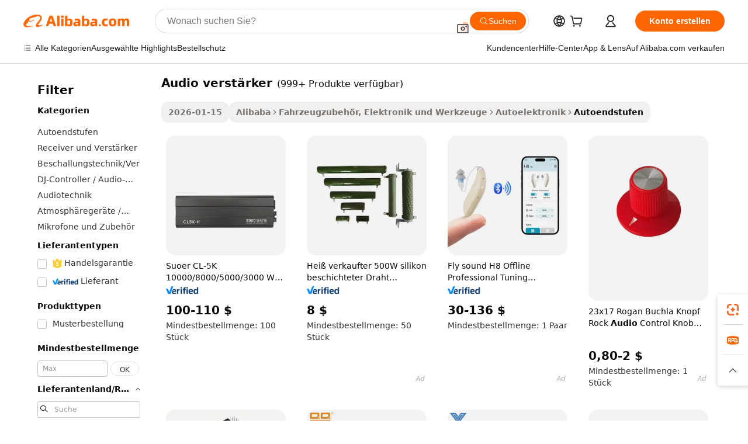

--- FILE ---
content_type: text/html;charset=UTF-8
request_url: https://german.alibaba.com/g/audio-enhancers.html
body_size: 171686
content:

<!-- screen_content -->

    <!-- tangram:5410 begin-->
    <!-- tangram:529998 begin-->

<!DOCTYPE html>
<html lang="de" dir="ltr">
  <head>
        <script>
      window.__BB = {
        scene: window.__bb_scene || 'traffic-free-goods'
      };
      window.__BB.BB_CWV_IGNORE = {
          lcp_element: ['#icbu-buyer-pc-top-banner'],
          lcp_url: [],
        };
      window._timing = {}
      window._timing.first_start = Date.now();
      window.needLoginInspiration = Boolean(false);
      // 变量用于标记页面首次可见时间
      let firstVisibleTime = null;
      if (typeof document.hidden !== 'undefined') {
        // 页面首次加载时直接统计
        if (!document.hidden) {
          firstVisibleTime = Date.now();
          window.__BB_timex = 1
        } else {
          // 页面不可见时监听 visibilitychange 事件
          document.addEventListener('visibilitychange', () => {
            if (!document.hidden) {
              firstVisibleTime = Date.now();
              window.__BB_timex = firstVisibleTime - window.performance.timing.navigationStart
              window.__BB.firstVisibleTime = window.__BB_timex
              console.log("Page became visible after "+ window.__BB_timex + " ms");
            }
          }, { once: true });  // 确保只触发一次
        }
      } else {
        console.warn('Page Visibility API is not supported in this browser.');
      }
    </script>
        <meta name="data-spm" content="a2700">
        <meta name="aplus-xplug" content="NONE">
        <meta name="aplus-icbu-disable-umid" content="1">
        <meta name="google-translate-customization" content="9de59014edaf3b99-22e1cf3b5ca21786-g00bb439a5e9e5f8f-f">
    <meta name="yandex-verification" content="25a76ba8e4443bb3" />
    <meta name="msvalidate.01" content="E3FBF0E89B724C30844BF17C59608E8F" />
    <meta name="viewport" content="width=device-width, initial-scale=1.0, maximum-scale=5.0, user-scalable=yes">
        <link rel="preconnect" href="https://s.alicdn.com/" crossorigin>
    <link rel="dns-prefetch" href="https://s.alicdn.com">
                        <link rel="preload" href="" as="image">
        <link rel="preload" href="https://s.alicdn.com/@g/alilog/??aplus_plugin_icbufront/index.js,mlog/aplus_v2.js" as="script">
        <link rel="preload" href="https://s.alicdn.com/@img/imgextra/i2/O1CN0153JdbU26g4bILVOyC_!!6000000007690-2-tps-418-58.png" as="image">
        <script>
            window.__APLUS_ABRATE__ = {
        perf_group: 'control',
        scene: "traffic-free-goods",
      };
    </script>
    <meta name="aplus-mmstat-timeout" content="15000">
        <meta content="text/html; charset=utf-8" http-equiv="Content-Type">
          <title>Qualität audio verstärker zu unglaublichen Preisen - Alibaba.com</title>
      <meta name="keywords" content="breast enhancement cream,male enhancement pills,male enhancement">
      <meta name="description" content="Genießen Sie die erstaunliche Kraft von audio verstärker, die auf Alibaba.com angeboten wird. Profitieren Sie von erstaunlichen Rabatten auf umfangreiche audio verstärker -Reihen von vertrauenswürdigen Verkäufern.">
            <meta name="pagetiming-rate" content="9">
      <meta name="pagetiming-resource-rate" content="4">
                    <link rel="canonical" href="https://german.alibaba.com/g/audio-enhancers.html">
                              <link rel="alternate" hreflang="fr" href="https://french.alibaba.com/g/audio-enhancers.html">
                  <link rel="alternate" hreflang="de" href="https://german.alibaba.com/g/audio-enhancers.html">
                  <link rel="alternate" hreflang="pt" href="https://portuguese.alibaba.com/g/audio-enhancers.html">
                  <link rel="alternate" hreflang="it" href="https://italian.alibaba.com/g/audio-enhancers.html">
                  <link rel="alternate" hreflang="es" href="https://spanish.alibaba.com/g/audio-enhancers.html">
                  <link rel="alternate" hreflang="ru" href="https://russian.alibaba.com/g/audio-enhancers.html">
                  <link rel="alternate" hreflang="ko" href="https://korean.alibaba.com/g/audio-enhancers.html">
                  <link rel="alternate" hreflang="ar" href="https://arabic.alibaba.com/g/audio-enhancers.html">
                  <link rel="alternate" hreflang="ja" href="https://japanese.alibaba.com/g/audio-enhancers.html">
                  <link rel="alternate" hreflang="tr" href="https://turkish.alibaba.com/g/audio-enhancers.html">
                  <link rel="alternate" hreflang="th" href="https://thai.alibaba.com/g/audio-enhancers.html">
                  <link rel="alternate" hreflang="vi" href="https://vietnamese.alibaba.com/g/audio-enhancers.html">
                  <link rel="alternate" hreflang="nl" href="https://dutch.alibaba.com/g/audio-enhancers.html">
                  <link rel="alternate" hreflang="he" href="https://hebrew.alibaba.com/g/audio-enhancers.html">
                  <link rel="alternate" hreflang="id" href="https://indonesian.alibaba.com/g/audio-enhancers.html">
                  <link rel="alternate" hreflang="hi" href="https://hindi.alibaba.com/g/audio-enhancers.html">
                  <link rel="alternate" hreflang="en" href="https://www.alibaba.com/showroom/audio-enhancers.html">
                  <link rel="alternate" hreflang="zh" href="https://chinese.alibaba.com/g/audio-enhancers.html">
                  <link rel="alternate" hreflang="x-default" href="https://www.alibaba.com/showroom/audio-enhancers.html">
                                        <script>
      // Aplus 配置自动打点
      var queue = window.goldlog_queue || (window.goldlog_queue = []);
      var tags = ["button", "a", "div", "span", "i", "svg", "input", "li", "tr"];
      queue.push(
        {
          action: 'goldlog.appendMetaInfo',
          arguments: [
            'aplus-auto-exp',
            [
              {
                logkey: '/sc.ug_msite.new_product_exp',
                cssSelector: '[data-spm-exp]',
                props: ["data-spm-exp"],
              },
              {
                logkey: '/sc.ug_pc.seolist_product_exp',
                cssSelector: '.traffic-card-gallery',
                props: ["data-spm-exp"],
              }
            ]
          ]
        }
      )
      queue.push({
        action: 'goldlog.setMetaInfo',
        arguments: ['aplus-auto-clk', JSON.stringify(tags.map(tag =>({
          "logkey": "/sc.ug_msite.new_product_clk",
          tag,
          "filter": "data-spm-clk",
          "props": ["data-spm-clk"]
        })))],
      });
    </script>
  </head>
  <div id="icbu-header"><div id="the-new-header" data-version="4.4.0" data-tnh-auto-exp="tnh-expose" data-scenes="search-products" style="position: relative;background-color: #fff;border-bottom: 1px solid #ddd;box-sizing: border-box; font-family:Inter,SF Pro Text,Roboto,Helvetica Neue,Helvetica,Tahoma,Arial,PingFang SC,Microsoft YaHei;"><div style="display: flex;align-items:center;height: 72px;min-width: 1200px;max-width: 1580px;margin: 0 auto;padding: 0 40px;box-sizing: border-box;"><img style="height: 29px; width: 209px;" src="https://s.alicdn.com/@img/imgextra/i2/O1CN0153JdbU26g4bILVOyC_!!6000000007690-2-tps-418-58.png" alt="" /></div><div style="min-width: 1200px;max-width: 1580px;margin: 0 auto;overflow: hidden;font-size: 14px;display: flex;justify-content: space-between;padding: 0 40px;box-sizing: border-box;"><div style="display: flex; align-items: center; justify-content: space-between"><div style="position: relative; height: 36px; padding: 0 28px 0 20px">All categories</div><div style="position: relative; height: 36px; padding-right: 28px">Featured selections</div><div style="position: relative; height: 36px">Trade Assurance</div></div><div style="display: flex; align-items: center; justify-content: space-between"><div style="position: relative; height: 36px; padding-right: 28px">Buyer Central</div><div style="position: relative; height: 36px; padding-right: 28px">Help Center</div><div style="position: relative; height: 36px; padding-right: 28px">Get the app</div><div style="position: relative; height: 36px">Become a supplier</div></div></div></div></div></div>
  <body data-spm="7724857" style="min-height: calc(100vh + 1px)"><script 
id="beacon-aplus"   
src="//s.alicdn.com/@g/alilog/??aplus_plugin_icbufront/index.js,mlog/aplus_v2.js"
exparams="aplus=async&userid=&aplus&ali_beacon_id=&ali_apache_id=&ali_apache_track=&ali_apache_tracktmp=&eagleeye_traceid=2101f3d617689432252397932e112d&ip=3%2e19%2e77%2e81&dmtrack_c={ali%5fresin%5ftrace%3dse%5frst%3dnull%7csp%5fviewtype%3dY%7cset%3d3%7cser%3d1007%7cpageId%3d1c68a03073074324a2b8133e1f42823e%7cm%5fpageid%3dnull%7cpvmi%3d35b4aec2ca4e4fd18428a2ad394cb296%7csek%5fsepd%3daudio%2bverst%25C3%25A4rker%7csek%3daudio%2benhancers%7cse%5fpn%3d1%7cp4pid%3dd9f84d3b%2d550f%2d4399%2da857%2da08e0d1c8f42%7csclkid%3dnull%7cforecast%5fpost%5fcate%3dnull%7cseo%5fnew%5fuser%5fflag%3dfalse%7ccategoryId%3d100001016%7cseo%5fsearch%5fmodel%5fupgrade%5fv2%3d2025070801%7cseo%5fmodule%5fcard%5f20240624%3d202406242%7clong%5ftext%5fgoogle%5ftranslate%5fv2%3d2407142%7cseo%5fcontent%5ftd%5fbottom%5ftext%5fupdate%5fkey%3d2025070801%7cseo%5fsearch%5fmodel%5fupgrade%5fv3%3d2025072201%7cseo%5fsearch%5fmodel%5fmulti%5fupgrade%5fv3%3d2025081101%7cdamo%5falt%5freplace%3dnull%7cwap%5fcross%3d2007659%7cwap%5fcs%5faction%3d2005494%7cAPP%5fVisitor%5fActive%3d26704%7cseo%5fshowroom%5fgoods%5fmix%3d2005244%7cseo%5fdefault%5fcached%5flong%5ftext%5ffrom%5fnew%5fkeyword%5fstep%3d2024122502%7cshowroom%5fgeneral%5ftemplate%3d2005292%7cwap%5fcs%5ftext%3dnull%7cstructured%5fdata%3d2025052702%7cseo%5fmulti%5fstyle%5ftext%5fupdate%3d2511182%7cpc%5fnew%5fheader%3dnull%7cseo%5fmeta%5fcate%5ftemplate%5fv1%3d2025042401%7cseo%5fmeta%5ftd%5fsearch%5fkeyword%5fstep%5fv1%3d2025040999%7cshowroom%5fft%5flong%5ftext%5fbaks%3d80802%7cseo%5ffirstcache%3d2025121600%7cAPP%5fGrowing%5fBuyer%5fHigh%5fIntent%5fActive%3d25488%7cshowroom%5fpc%5fv2019%3d2104%7cAPP%5fProspecting%5fBuyer%3d26712%7ccache%5fcontrol%3dnull%7cAPP%5fChurned%5fCore%5fBuyer%3d25463%7cseo%5fdefault%5fcached%5flong%5ftext%5fstep%3d24110802%7camp%5flighthouse%5fscore%5fimage%3d19657%7cseo%5fft%5ftranslate%5fgemini%3d25012003%7cwap%5fnode%5fssr%3d2015725%7cdataphant%5fopen%3d27030%7clongtext%5fmulti%5fstyle%5fexpand%5frussian%3d2510142%7cseo%5flongtext%5fgoogle%5fdata%5fsection%3d25021702%7cindustry%5fpopular%5ffloor%3dnull%7cwap%5fad%5fgoods%5fproduct%5finterval%3dnull%7cseo%5fgoods%5fbootom%5fwholesale%5flink%3dnull%7cseo%5fmiddle%5fwholesale%5flink%3d2486164%7cseo%5fkeyword%5faatest%3d17%7cft%5flong%5ftext%5fenpand%5fstep2%3d121602%7cseo%5fft%5flongtext%5fexpand%5fstep3%3d25012102%7cseo%5fwap%5fheadercard%3d2006288%7cAPP%5fChurned%5fInactive%5fVisitor%3d25497%7cAPP%5fGrowing%5fBuyer%5fHigh%5fIntent%5fInactive%3d25484%7cseo%5fmeta%5ftd%5fmulti%5fkey%3d2025061801%7ctop%5frecommend%5f20250120%3d202501201%7clongtext%5fmulti%5fstyle%5fexpand%5ffrench%5fcopy%3d25091802%7clongtext%5fmulti%5fstyle%5fexpand%5ffrench%5fcopy%5fcopy%3d25092502%7cseo%5ffloor%5fexp%3dnull%7cseo%5fshowroom%5falgo%5flink%3d17764%7cseo%5fmeta%5ftd%5faib%5fgeneral%5fkey%3d2025091901%7ccountry%5findustry%3d202311033%7cshowroom%5fft%5flong%5ftext%5fenpand%5fstep1%3d101102%7cseo%5fshowroom%5fnorel%3dnull%7cplp%5fstyle%5f25%5fpc%3d202505222%7cseo%5fggs%5flayer%3d10010%7cquery%5fmutil%5flang%5ftranslate%3d2025060300%7cAPP%5fChurned%5fBuyer%3d25468%7cstream%5frender%5fperf%5fopt%3d2309181%7cwap%5fgoods%3d2007383%7cseo%5fshowroom%5fsimilar%5f20240614%3d202406142%7cchinese%5fopen%3d6307%7cquery%5fgpt%5ftranslate%3d20240820%7cad%5fproduct%5finterval%3dnull%7camp%5fto%5fpwa%3d2007359%7cplp%5faib%5fmulti%5fai%5fmeta%3d20250401%7cwap%5fsupplier%5fcontent%3dnull%7cpc%5ffree%5frefactoring%3d20220315%7csso%5foem%5ffloor%3d30031%7cAPP%5fGrowing%5fBuyer%5fInactive%3d25476%7cseo%5fpc%5fnew%5fview%5f20240807%3d202408072%7cseo%5fbottom%5ftext%5fentity%5fkey%5fcopy%3d2025062400%7cstream%5frender%3d433763%7cseo%5fmodule%5fcard%5f20240424%3d202404241%7cseo%5ftitle%5freplace%5f20191226%3d5841%7clongtext%5fmulti%5fstyle%5fexpand%3d25090802%7cgoogleweblight%3d6516%7clighthouse%5fbase64%3d2005760%7cAPP%5fProspecting%5fBuyer%5fActive%3d26719%7cad%5fgoods%5fproduct%5finterval%3dnull%7cseo%5fbottom%5fdeep%5fextend%5fkw%5fkey%3d2025071101%7clongtext%5fmulti%5fstyle%5fexpand%5fturkish%3d25102801%7cilink%5fuv%3d20240911%7cwap%5flist%5fwakeup%3d2005832%7ctpp%5fcrosslink%5fpc%3d20205311%7cseo%5ftop%5fbooth%3d18501%7cAPP%5fGrowing%5fBuyer%5fLess%5fActive%3d25472%7cseo%5fsearch%5fmodel%5fupgrade%5frank%3d2025092401%7cgoodslayer%3d7977%7cft%5flong%5ftext%5ftranslate%5fexpand%5fstep1%3d24110802%7cseo%5fheaderstyle%5ftraffic%5fkey%5fv1%3d2025072100%7ccrosslink%5fswitch%3d2008141%7cp4p%5foutline%3d20240328%7cseo%5fmeta%5ftd%5faib%5fv2%5fkey%3d2025091801%7crts%5fmulti%3d2008404%7cseo%5fad%5foptimization%5fkey%5fv2%3d2025072300%7cAPP%5fVisitor%5fLess%5fActive%3d26692%7cplp%5fstyle%5f25%3d202505192%7ccdn%5fvm%3d2007368%7cwap%5fad%5fproduct%5finterval%3dnull%7cseo%5fsearch%5fmodel%5fmulti%5fupgrade%5frank%3d2025092401%7cpc%5fcard%5fshare%3d2025081201%7cAPP%5fGrowing%5fBuyer%5fHigh%5fIntent%5fLess%5fActive%3d25480%7cgoods%5ftitle%5fsubstitute%3d9618%7cwap%5fscreen%5fexp%3d2025081400%7creact%5fheader%5ftest%3d202502182%7cpc%5fcs%5fcolor%3d2005788%7cshowroom%5fft%5flong%5ftext%5ftest%3d72502%7cone%5ftap%5flogin%5fABTest%3d202308153%7cseo%5fhyh%5fshow%5ftags%3d9867%7cplp%5fstructured%5fdata%3d2508182%7cguide%5fdelete%3d2008526%7cseo%5findustry%5ftemplate%3dnull%7cseo%5fmeta%5ftd%5fmulti%5fes%5fkey%3d2025073101%7cseo%5fshowroom%5fdata%5fmix%3d19888%7csso%5ftop%5franking%5ffloor%3d20031%7cseo%5ftd%5fdeep%5fupgrade%5fkey%5fv3%3d2025081101%7cwap%5fue%5fone%3d2025111401%7cshowroom%5fto%5frts%5flink%3d2008480%7ccountrysearch%5ftest%3dnull%7cseo%5fplp%5fdate%5fv2%3d2025102702%7cchannel%5famp%5fto%5fpwa%3d2008435%7cseo%5fmulti%5fstyles%5flong%5ftext%3d2503172%7cseo%5fmeta%5ftext%5fmutli%5fcate%5ftemplate%5fv1%3d2025080800%7cseo%5fdefault%5fcached%5fmutil%5flong%5ftext%5fstep%3d24110436%7cseo%5faction%5fpoint%5ftype%3d22823%7cseo%5faib%5ftd%5flaunch%5f20240828%5fcopy%3d202408282%7cseo%5fshowroom%5fwholesale%5flink%3dnull%7cseo%5fperf%5fimprove%3d2023999%7cseo%5fwap%5flist%5fbounce%5f01%3d2063%7cseo%5fwap%5flist%5fbounce%5f02%3d2128%7cAPP%5fGrowing%5fBuyer%5fActive%3d25492%7cvideolayer%3dnull%7cvideo%5fplay%3dnull%7cAPP%5fChurned%5fMember%5fInactive%3d25501%7cseo%5fgoogle%5fnew%5fstruct%3d438326%7cicbu%5falgo%5fp4p%5fseo%5fad%3d2025072300%7ctpp%5ftrace%3dseoKeyword%2dseoKeyword%5fv3%2dproduct%2dPRODUCT%5fFAIL}&pageid=03134d512101c81c1768943225&hn=ensearchweb033001200028%2erg%2dus%2deast%2eus44&asid=AQAAAAB57m9pwvCSKQAAAABB7EVMV/kpUQ==&treq=&tres=" async>
</script>
                        <!-- tangram:7430 begin-->
 <style>
   .traffic-card-gallery {display: flex;position: relative;flex-direction: column;justify-content: flex-start;border-radius: 0.5rem;background-color: #fff;padding: 0.5rem 0.5rem 1rem;overflow: hidden;font-size: 0.75rem;line-height: 1rem;}
   .product-price {
     b {
       font-size: 22px;
     }
   }
 </style>
<!-- tangram:7430 end-->
            <style>.component-left-filter-callback{display:flex;position:relative;margin-top:10px;height:1200px}.component-left-filter-callback img{width:200px}.component-left-filter-callback i{position:absolute;top:5%;left:50%}.related-search-wrapper{padding:.5rem;--tw-bg-opacity: 1;background-color:#fff;background-color:rgba(255,255,255,var(--tw-bg-opacity, 1));border-width:1px;border-color:var(--input)}.related-search-wrapper .related-search-box{margin:12px 16px}.related-search-wrapper .related-search-box .related-search-title{display:inline;float:start;color:#666;word-wrap:break-word;margin-right:12px;width:13%}.related-search-wrapper .related-search-box .related-search-content{display:flex;flex-wrap:wrap}.related-search-wrapper .related-search-box .related-search-content .related-search-link{margin-right:12px;width:23%;overflow:hidden;color:#666;text-overflow:ellipsis;white-space:nowrap}.product-title img{margin-right:.5rem;display:inline-block;height:1rem;vertical-align:sub}.product-price b{font-size:22px}.similar-icon{position:absolute;bottom:12px;z-index:2;right:12px}.rfq-card{display:inline-block;position:relative;box-sizing:border-box;margin-bottom:36px}.rfq-card .rfq-card-content{display:flex;position:relative;flex-direction:column;align-items:flex-start;background-size:cover;background-color:#fff;padding:12px;width:100%;height:100%}.rfq-card .rfq-card-content .rfq-card-icon{margin-top:50px}.rfq-card .rfq-card-content .rfq-card-icon img{width:45px}.rfq-card .rfq-card-content .rfq-card-top-title{margin-top:14px;color:#222;font-weight:400;font-size:16px}.rfq-card .rfq-card-content .rfq-card-title{margin-top:24px;color:#333;font-weight:800;font-size:20px}.rfq-card .rfq-card-content .rfq-card-input-box{margin-top:24px;width:100%}.rfq-card .rfq-card-content .rfq-card-input-box textarea{box-sizing:border-box;border:1px solid #ddd;border-radius:4px;background-color:#fff;padding:9px 12px;width:100%;height:88px;resize:none;color:#666;font-weight:400;font-size:13px;font-family:inherit}.rfq-card .rfq-card-content .rfq-card-button{margin-top:24px;border:1px solid #666;border-radius:16px;background-color:#fff;width:67%;color:#000;font-weight:700;font-size:14px;line-height:30px;text-align:center}[data-modulename^=ProductList-] div{contain-intrinsic-size:auto 500px}.traffic-card-gallery:hover{--tw-shadow: 0px 2px 6px 2px rgba(0,0,0,.12157);--tw-shadow-colored: 0px 2px 6px 2px var(--tw-shadow-color);box-shadow:0 0 #0000,0 0 #0000,0 2px 6px 2px #0000001f;box-shadow:var(--tw-ring-offset-shadow, 0 0 rgba(0,0,0,0)),var(--tw-ring-shadow, 0 0 rgba(0,0,0,0)),var(--tw-shadow);z-index:10}.traffic-card-gallery{position:relative;display:flex;flex-direction:column;justify-content:flex-start;overflow:hidden;border-radius:.75rem;--tw-bg-opacity: 1;background-color:#fff;background-color:rgba(255,255,255,var(--tw-bg-opacity, 1));padding:.5rem;font-size:.75rem;line-height:1rem}.traffic-card-list{position:relative;display:flex;height:292px;flex-direction:row;justify-content:flex-start;overflow:hidden;border-bottom-width:1px;--tw-bg-opacity: 1;background-color:#fff;background-color:rgba(255,255,255,var(--tw-bg-opacity, 1));padding:1rem;font-size:.75rem;line-height:1rem}.traffic-card-g-industry:hover{--tw-shadow: 0 0 10px rgba(0,0,0,.1);--tw-shadow-colored: 0 0 10px var(--tw-shadow-color);box-shadow:0 0 #0000,0 0 #0000,0 0 10px #0000001a;box-shadow:var(--tw-ring-offset-shadow, 0 0 rgba(0,0,0,0)),var(--tw-ring-shadow, 0 0 rgba(0,0,0,0)),var(--tw-shadow)}.traffic-card-g-industry{position:relative;border-radius:var(--radius);--tw-bg-opacity: 1;background-color:#fff;background-color:rgba(255,255,255,var(--tw-bg-opacity, 1));padding:1.25rem .75rem .75rem;font-size:.875rem;line-height:1.25rem}.module-filter-section-wrapper{max-height:none!important;overflow-x:hidden}*,:before,:after{--tw-border-spacing-x: 0;--tw-border-spacing-y: 0;--tw-translate-x: 0;--tw-translate-y: 0;--tw-rotate: 0;--tw-skew-x: 0;--tw-skew-y: 0;--tw-scale-x: 1;--tw-scale-y: 1;--tw-pan-x: ;--tw-pan-y: ;--tw-pinch-zoom: ;--tw-scroll-snap-strictness: proximity;--tw-gradient-from-position: ;--tw-gradient-via-position: ;--tw-gradient-to-position: ;--tw-ordinal: ;--tw-slashed-zero: ;--tw-numeric-figure: ;--tw-numeric-spacing: ;--tw-numeric-fraction: ;--tw-ring-inset: ;--tw-ring-offset-width: 0px;--tw-ring-offset-color: #fff;--tw-ring-color: rgba(59, 130, 246, .5);--tw-ring-offset-shadow: 0 0 rgba(0,0,0,0);--tw-ring-shadow: 0 0 rgba(0,0,0,0);--tw-shadow: 0 0 rgba(0,0,0,0);--tw-shadow-colored: 0 0 rgba(0,0,0,0);--tw-blur: ;--tw-brightness: ;--tw-contrast: ;--tw-grayscale: ;--tw-hue-rotate: ;--tw-invert: ;--tw-saturate: ;--tw-sepia: ;--tw-drop-shadow: ;--tw-backdrop-blur: ;--tw-backdrop-brightness: ;--tw-backdrop-contrast: ;--tw-backdrop-grayscale: ;--tw-backdrop-hue-rotate: ;--tw-backdrop-invert: ;--tw-backdrop-opacity: ;--tw-backdrop-saturate: ;--tw-backdrop-sepia: ;--tw-contain-size: ;--tw-contain-layout: ;--tw-contain-paint: ;--tw-contain-style: }::backdrop{--tw-border-spacing-x: 0;--tw-border-spacing-y: 0;--tw-translate-x: 0;--tw-translate-y: 0;--tw-rotate: 0;--tw-skew-x: 0;--tw-skew-y: 0;--tw-scale-x: 1;--tw-scale-y: 1;--tw-pan-x: ;--tw-pan-y: ;--tw-pinch-zoom: ;--tw-scroll-snap-strictness: proximity;--tw-gradient-from-position: ;--tw-gradient-via-position: ;--tw-gradient-to-position: ;--tw-ordinal: ;--tw-slashed-zero: ;--tw-numeric-figure: ;--tw-numeric-spacing: ;--tw-numeric-fraction: ;--tw-ring-inset: ;--tw-ring-offset-width: 0px;--tw-ring-offset-color: #fff;--tw-ring-color: rgba(59, 130, 246, .5);--tw-ring-offset-shadow: 0 0 rgba(0,0,0,0);--tw-ring-shadow: 0 0 rgba(0,0,0,0);--tw-shadow: 0 0 rgba(0,0,0,0);--tw-shadow-colored: 0 0 rgba(0,0,0,0);--tw-blur: ;--tw-brightness: ;--tw-contrast: ;--tw-grayscale: ;--tw-hue-rotate: ;--tw-invert: ;--tw-saturate: ;--tw-sepia: ;--tw-drop-shadow: ;--tw-backdrop-blur: ;--tw-backdrop-brightness: ;--tw-backdrop-contrast: ;--tw-backdrop-grayscale: ;--tw-backdrop-hue-rotate: ;--tw-backdrop-invert: ;--tw-backdrop-opacity: ;--tw-backdrop-saturate: ;--tw-backdrop-sepia: ;--tw-contain-size: ;--tw-contain-layout: ;--tw-contain-paint: ;--tw-contain-style: }*,:before,:after{box-sizing:border-box;border-width:0;border-style:solid;border-color:#e5e7eb}:before,:after{--tw-content: ""}html,:host{line-height:1.5;-webkit-text-size-adjust:100%;-moz-tab-size:4;-o-tab-size:4;tab-size:4;font-family:ui-sans-serif,system-ui,-apple-system,Segoe UI,Roboto,Ubuntu,Cantarell,Noto Sans,sans-serif,"Apple Color Emoji","Segoe UI Emoji",Segoe UI Symbol,"Noto Color Emoji";font-feature-settings:normal;font-variation-settings:normal;-webkit-tap-highlight-color:transparent}body{margin:0;line-height:inherit}hr{height:0;color:inherit;border-top-width:1px}abbr:where([title]){text-decoration:underline;-webkit-text-decoration:underline dotted;text-decoration:underline dotted}h1,h2,h3,h4,h5,h6{font-size:inherit;font-weight:inherit}a{color:inherit;text-decoration:inherit}b,strong{font-weight:bolder}code,kbd,samp,pre{font-family:ui-monospace,SFMono-Regular,Menlo,Monaco,Consolas,Liberation Mono,Courier New,monospace;font-feature-settings:normal;font-variation-settings:normal;font-size:1em}small{font-size:80%}sub,sup{font-size:75%;line-height:0;position:relative;vertical-align:baseline}sub{bottom:-.25em}sup{top:-.5em}table{text-indent:0;border-color:inherit;border-collapse:collapse}button,input,optgroup,select,textarea{font-family:inherit;font-feature-settings:inherit;font-variation-settings:inherit;font-size:100%;font-weight:inherit;line-height:inherit;letter-spacing:inherit;color:inherit;margin:0;padding:0}button,select{text-transform:none}button,input:where([type=button]),input:where([type=reset]),input:where([type=submit]){-webkit-appearance:button;background-color:transparent;background-image:none}:-moz-focusring{outline:auto}:-moz-ui-invalid{box-shadow:none}progress{vertical-align:baseline}::-webkit-inner-spin-button,::-webkit-outer-spin-button{height:auto}[type=search]{-webkit-appearance:textfield;outline-offset:-2px}::-webkit-search-decoration{-webkit-appearance:none}::-webkit-file-upload-button{-webkit-appearance:button;font:inherit}summary{display:list-item}blockquote,dl,dd,h1,h2,h3,h4,h5,h6,hr,figure,p,pre{margin:0}fieldset{margin:0;padding:0}legend{padding:0}ol,ul,menu{list-style:none;margin:0;padding:0}dialog{padding:0}textarea{resize:vertical}input::-moz-placeholder,textarea::-moz-placeholder{opacity:1;color:#9ca3af}input::placeholder,textarea::placeholder{opacity:1;color:#9ca3af}button,[role=button]{cursor:pointer}:disabled{cursor:default}img,svg,video,canvas,audio,iframe,embed,object{display:block;vertical-align:middle}img,video{max-width:100%;height:auto}[hidden]:where(:not([hidden=until-found])){display:none}:root{--background: hsl(0, 0%, 100%);--foreground: hsl(20, 14.3%, 4.1%);--card: hsl(0, 0%, 100%);--card-foreground: hsl(20, 14.3%, 4.1%);--popover: hsl(0, 0%, 100%);--popover-foreground: hsl(20, 14.3%, 4.1%);--primary: hsl(24, 100%, 50%);--primary-foreground: hsl(60, 9.1%, 97.8%);--secondary: hsl(60, 4.8%, 95.9%);--secondary-foreground: #333;--muted: hsl(60, 4.8%, 95.9%);--muted-foreground: hsl(25, 5.3%, 44.7%);--accent: hsl(60, 4.8%, 95.9%);--accent-foreground: hsl(24, 9.8%, 10%);--destructive: hsl(0, 84.2%, 60.2%);--destructive-foreground: hsl(60, 9.1%, 97.8%);--border: hsl(20, 5.9%, 90%);--input: hsl(20, 5.9%, 90%);--ring: hsl(24.6, 95%, 53.1%);--radius: 1rem}.dark{--background: hsl(20, 14.3%, 4.1%);--foreground: hsl(60, 9.1%, 97.8%);--card: hsl(20, 14.3%, 4.1%);--card-foreground: hsl(60, 9.1%, 97.8%);--popover: hsl(20, 14.3%, 4.1%);--popover-foreground: hsl(60, 9.1%, 97.8%);--primary: hsl(20.5, 90.2%, 48.2%);--primary-foreground: hsl(60, 9.1%, 97.8%);--secondary: hsl(12, 6.5%, 15.1%);--secondary-foreground: hsl(60, 9.1%, 97.8%);--muted: hsl(12, 6.5%, 15.1%);--muted-foreground: hsl(24, 5.4%, 63.9%);--accent: hsl(12, 6.5%, 15.1%);--accent-foreground: hsl(60, 9.1%, 97.8%);--destructive: hsl(0, 72.2%, 50.6%);--destructive-foreground: hsl(60, 9.1%, 97.8%);--border: hsl(12, 6.5%, 15.1%);--input: hsl(12, 6.5%, 15.1%);--ring: hsl(20.5, 90.2%, 48.2%)}*{border-color:#e7e5e4;border-color:var(--border)}body{background-color:#fff;background-color:var(--background);color:#0c0a09;color:var(--foreground)}.il-sr-only{position:absolute;width:1px;height:1px;padding:0;margin:-1px;overflow:hidden;clip:rect(0,0,0,0);white-space:nowrap;border-width:0}.il-invisible{visibility:hidden}.il-fixed{position:fixed}.il-absolute{position:absolute}.il-relative{position:relative}.il-sticky{position:sticky}.il-inset-0{inset:0}.il--bottom-12{bottom:-3rem}.il--top-12{top:-3rem}.il-bottom-0{bottom:0}.il-bottom-2{bottom:.5rem}.il-bottom-3{bottom:.75rem}.il-bottom-4{bottom:1rem}.il-end-0{right:0}.il-end-2{right:.5rem}.il-end-3{right:.75rem}.il-end-4{right:1rem}.il-left-0{left:0}.il-left-3{left:.75rem}.il-right-0{right:0}.il-right-2{right:.5rem}.il-right-3{right:.75rem}.il-start-0{left:0}.il-start-1\/2{left:50%}.il-start-2{left:.5rem}.il-start-3{left:.75rem}.il-start-\[50\%\]{left:50%}.il-top-0{top:0}.il-top-1\/2{top:50%}.il-top-16{top:4rem}.il-top-4{top:1rem}.il-top-\[50\%\]{top:50%}.il-z-10{z-index:10}.il-z-50{z-index:50}.il-z-\[9999\]{z-index:9999}.il-col-span-4{grid-column:span 4 / span 4}.il-m-0{margin:0}.il-m-3{margin:.75rem}.il-m-auto{margin:auto}.il-mx-auto{margin-left:auto;margin-right:auto}.il-my-3{margin-top:.75rem;margin-bottom:.75rem}.il-my-5{margin-top:1.25rem;margin-bottom:1.25rem}.il-my-auto{margin-top:auto;margin-bottom:auto}.\!il-mb-4{margin-bottom:1rem!important}.il--mt-4{margin-top:-1rem}.il-mb-0{margin-bottom:0}.il-mb-1{margin-bottom:.25rem}.il-mb-2{margin-bottom:.5rem}.il-mb-3{margin-bottom:.75rem}.il-mb-4{margin-bottom:1rem}.il-mb-5{margin-bottom:1.25rem}.il-mb-6{margin-bottom:1.5rem}.il-mb-8{margin-bottom:2rem}.il-mb-\[-0\.75rem\]{margin-bottom:-.75rem}.il-mb-\[0\.125rem\]{margin-bottom:.125rem}.il-me-1{margin-right:.25rem}.il-me-2{margin-right:.5rem}.il-me-3{margin-right:.75rem}.il-me-auto{margin-right:auto}.il-mr-1{margin-right:.25rem}.il-mr-2{margin-right:.5rem}.il-ms-1{margin-left:.25rem}.il-ms-4{margin-left:1rem}.il-ms-5{margin-left:1.25rem}.il-ms-8{margin-left:2rem}.il-ms-\[\.375rem\]{margin-left:.375rem}.il-ms-auto{margin-left:auto}.il-mt-0{margin-top:0}.il-mt-0\.5{margin-top:.125rem}.il-mt-1{margin-top:.25rem}.il-mt-2{margin-top:.5rem}.il-mt-3{margin-top:.75rem}.il-mt-4{margin-top:1rem}.il-mt-6{margin-top:1.5rem}.il-line-clamp-1{overflow:hidden;display:-webkit-box;-webkit-box-orient:vertical;-webkit-line-clamp:1}.il-line-clamp-2{overflow:hidden;display:-webkit-box;-webkit-box-orient:vertical;-webkit-line-clamp:2}.il-line-clamp-6{overflow:hidden;display:-webkit-box;-webkit-box-orient:vertical;-webkit-line-clamp:6}.il-inline-block{display:inline-block}.il-inline{display:inline}.il-flex{display:flex}.il-inline-flex{display:inline-flex}.il-grid{display:grid}.il-aspect-square{aspect-ratio:1 / 1}.il-size-5{width:1.25rem;height:1.25rem}.il-h-1{height:.25rem}.il-h-10{height:2.5rem}.il-h-11{height:2.75rem}.il-h-20{height:5rem}.il-h-24{height:6rem}.il-h-3\.5{height:.875rem}.il-h-4{height:1rem}.il-h-40{height:10rem}.il-h-6{height:1.5rem}.il-h-8{height:2rem}.il-h-9{height:2.25rem}.il-h-\[150px\]{height:150px}.il-h-\[152px\]{height:152px}.il-h-\[18\.25rem\]{height:18.25rem}.il-h-\[292px\]{height:292px}.il-h-\[600px\]{height:600px}.il-h-auto{height:auto}.il-h-fit{height:-moz-fit-content;height:fit-content}.il-h-full{height:100%}.il-h-screen{height:100vh}.il-max-h-\[100vh\]{max-height:100vh}.il-w-1\/2{width:50%}.il-w-10{width:2.5rem}.il-w-10\/12{width:83.333333%}.il-w-4{width:1rem}.il-w-6{width:1.5rem}.il-w-64{width:16rem}.il-w-7\/12{width:58.333333%}.il-w-72{width:18rem}.il-w-8{width:2rem}.il-w-8\/12{width:66.666667%}.il-w-9{width:2.25rem}.il-w-9\/12{width:75%}.il-w-\[200px\]{width:200px}.il-w-\[84px\]{width:84px}.il-w-fit{width:-moz-fit-content;width:fit-content}.il-w-full{width:100%}.il-w-screen{width:100vw}.il-min-w-0{min-width:0px}.il-min-w-3{min-width:.75rem}.il-min-w-\[1200px\]{min-width:1200px}.il-max-w-\[1000px\]{max-width:1000px}.il-max-w-\[1580px\]{max-width:1580px}.il-max-w-full{max-width:100%}.il-max-w-lg{max-width:32rem}.il-flex-1{flex:1 1 0%}.il-flex-shrink-0,.il-shrink-0{flex-shrink:0}.il-flex-grow-0,.il-grow-0{flex-grow:0}.il-basis-24{flex-basis:6rem}.il-basis-full{flex-basis:100%}.il-origin-\[--radix-tooltip-content-transform-origin\]{transform-origin:var(--radix-tooltip-content-transform-origin)}.il--translate-x-1\/2{--tw-translate-x: -50%;transform:translate(-50%,var(--tw-translate-y)) rotate(var(--tw-rotate)) skew(var(--tw-skew-x)) skewY(var(--tw-skew-y)) scaleX(var(--tw-scale-x)) scaleY(var(--tw-scale-y));transform:translate(var(--tw-translate-x),var(--tw-translate-y)) rotate(var(--tw-rotate)) skew(var(--tw-skew-x)) skewY(var(--tw-skew-y)) scaleX(var(--tw-scale-x)) scaleY(var(--tw-scale-y))}.il--translate-y-1\/2{--tw-translate-y: -50%;transform:translate(var(--tw-translate-x),-50%) rotate(var(--tw-rotate)) skew(var(--tw-skew-x)) skewY(var(--tw-skew-y)) scaleX(var(--tw-scale-x)) scaleY(var(--tw-scale-y));transform:translate(var(--tw-translate-x),var(--tw-translate-y)) rotate(var(--tw-rotate)) skew(var(--tw-skew-x)) skewY(var(--tw-skew-y)) scaleX(var(--tw-scale-x)) scaleY(var(--tw-scale-y))}.il-translate-x-\[-50\%\]{--tw-translate-x: -50%;transform:translate(-50%,var(--tw-translate-y)) rotate(var(--tw-rotate)) skew(var(--tw-skew-x)) skewY(var(--tw-skew-y)) scaleX(var(--tw-scale-x)) scaleY(var(--tw-scale-y));transform:translate(var(--tw-translate-x),var(--tw-translate-y)) rotate(var(--tw-rotate)) skew(var(--tw-skew-x)) skewY(var(--tw-skew-y)) scaleX(var(--tw-scale-x)) scaleY(var(--tw-scale-y))}.il-translate-y-\[-50\%\]{--tw-translate-y: -50%;transform:translate(var(--tw-translate-x),-50%) rotate(var(--tw-rotate)) skew(var(--tw-skew-x)) skewY(var(--tw-skew-y)) scaleX(var(--tw-scale-x)) scaleY(var(--tw-scale-y));transform:translate(var(--tw-translate-x),var(--tw-translate-y)) rotate(var(--tw-rotate)) skew(var(--tw-skew-x)) skewY(var(--tw-skew-y)) scaleX(var(--tw-scale-x)) scaleY(var(--tw-scale-y))}.il-rotate-90{--tw-rotate: 90deg;transform:translate(var(--tw-translate-x),var(--tw-translate-y)) rotate(90deg) skew(var(--tw-skew-x)) skewY(var(--tw-skew-y)) scaleX(var(--tw-scale-x)) scaleY(var(--tw-scale-y));transform:translate(var(--tw-translate-x),var(--tw-translate-y)) rotate(var(--tw-rotate)) skew(var(--tw-skew-x)) skewY(var(--tw-skew-y)) scaleX(var(--tw-scale-x)) scaleY(var(--tw-scale-y))}@keyframes il-pulse{50%{opacity:.5}}.il-animate-pulse{animation:il-pulse 2s cubic-bezier(.4,0,.6,1) infinite}@keyframes il-spin{to{transform:rotate(360deg)}}.il-animate-spin{animation:il-spin 1s linear infinite}.il-cursor-pointer{cursor:pointer}.il-list-disc{list-style-type:disc}.il-grid-cols-2{grid-template-columns:repeat(2,minmax(0,1fr))}.il-grid-cols-4{grid-template-columns:repeat(4,minmax(0,1fr))}.il-flex-row{flex-direction:row}.il-flex-col{flex-direction:column}.il-flex-col-reverse{flex-direction:column-reverse}.il-flex-wrap{flex-wrap:wrap}.il-flex-nowrap{flex-wrap:nowrap}.il-items-start{align-items:flex-start}.il-items-center{align-items:center}.il-items-baseline{align-items:baseline}.il-justify-start{justify-content:flex-start}.il-justify-end{justify-content:flex-end}.il-justify-center{justify-content:center}.il-justify-between{justify-content:space-between}.il-gap-1{gap:.25rem}.il-gap-1\.5{gap:.375rem}.il-gap-10{gap:2.5rem}.il-gap-2{gap:.5rem}.il-gap-3{gap:.75rem}.il-gap-4{gap:1rem}.il-gap-8{gap:2rem}.il-gap-\[\.0938rem\]{gap:.0938rem}.il-gap-\[\.375rem\]{gap:.375rem}.il-gap-\[0\.125rem\]{gap:.125rem}.\!il-gap-x-5{-moz-column-gap:1.25rem!important;column-gap:1.25rem!important}.\!il-gap-y-5{row-gap:1.25rem!important}.il-space-y-1\.5>:not([hidden])~:not([hidden]){--tw-space-y-reverse: 0;margin-top:calc(.375rem * (1 - var(--tw-space-y-reverse)));margin-top:.375rem;margin-top:calc(.375rem * calc(1 - var(--tw-space-y-reverse)));margin-bottom:0rem;margin-bottom:calc(.375rem * var(--tw-space-y-reverse))}.il-space-y-4>:not([hidden])~:not([hidden]){--tw-space-y-reverse: 0;margin-top:calc(1rem * (1 - var(--tw-space-y-reverse)));margin-top:1rem;margin-top:calc(1rem * calc(1 - var(--tw-space-y-reverse)));margin-bottom:0rem;margin-bottom:calc(1rem * var(--tw-space-y-reverse))}.il-overflow-hidden{overflow:hidden}.il-overflow-y-auto{overflow-y:auto}.il-overflow-y-scroll{overflow-y:scroll}.il-truncate{overflow:hidden;text-overflow:ellipsis;white-space:nowrap}.il-text-ellipsis{text-overflow:ellipsis}.il-whitespace-normal{white-space:normal}.il-whitespace-nowrap{white-space:nowrap}.il-break-normal{word-wrap:normal;word-break:normal}.il-break-words{word-wrap:break-word}.il-break-all{word-break:break-all}.il-rounded{border-radius:.25rem}.il-rounded-2xl{border-radius:1rem}.il-rounded-\[0\.5rem\]{border-radius:.5rem}.il-rounded-\[1\.25rem\]{border-radius:1.25rem}.il-rounded-full{border-radius:9999px}.il-rounded-lg{border-radius:1rem;border-radius:var(--radius)}.il-rounded-md{border-radius:calc(1rem - 2px);border-radius:calc(var(--radius) - 2px)}.il-rounded-sm{border-radius:calc(1rem - 4px);border-radius:calc(var(--radius) - 4px)}.il-rounded-xl{border-radius:.75rem}.il-border,.il-border-\[1px\]{border-width:1px}.il-border-b,.il-border-b-\[1px\]{border-bottom-width:1px}.il-border-solid{border-style:solid}.il-border-none{border-style:none}.il-border-\[\#222\]{--tw-border-opacity: 1;border-color:#222;border-color:rgba(34,34,34,var(--tw-border-opacity, 1))}.il-border-\[\#DDD\]{--tw-border-opacity: 1;border-color:#ddd;border-color:rgba(221,221,221,var(--tw-border-opacity, 1))}.il-border-foreground{border-color:#0c0a09;border-color:var(--foreground)}.il-border-input{border-color:#e7e5e4;border-color:var(--input)}.il-bg-\[\#F8F8F8\]{--tw-bg-opacity: 1;background-color:#f8f8f8;background-color:rgba(248,248,248,var(--tw-bg-opacity, 1))}.il-bg-\[\#d9d9d963\]{background-color:#d9d9d963}.il-bg-accent{background-color:#f5f5f4;background-color:var(--accent)}.il-bg-background{background-color:#fff;background-color:var(--background)}.il-bg-black{--tw-bg-opacity: 1;background-color:#000;background-color:rgba(0,0,0,var(--tw-bg-opacity, 1))}.il-bg-black\/80{background-color:#000c}.il-bg-destructive{background-color:#ef4444;background-color:var(--destructive)}.il-bg-gray-300{--tw-bg-opacity: 1;background-color:#d1d5db;background-color:rgba(209,213,219,var(--tw-bg-opacity, 1))}.il-bg-muted{background-color:#f5f5f4;background-color:var(--muted)}.il-bg-orange-500{--tw-bg-opacity: 1;background-color:#f97316;background-color:rgba(249,115,22,var(--tw-bg-opacity, 1))}.il-bg-popover{background-color:#fff;background-color:var(--popover)}.il-bg-primary{background-color:#f60;background-color:var(--primary)}.il-bg-secondary{background-color:#f5f5f4;background-color:var(--secondary)}.il-bg-transparent{background-color:transparent}.il-bg-white{--tw-bg-opacity: 1;background-color:#fff;background-color:rgba(255,255,255,var(--tw-bg-opacity, 1))}.il-bg-opacity-80{--tw-bg-opacity: .8}.il-bg-cover{background-size:cover}.il-bg-no-repeat{background-repeat:no-repeat}.il-fill-black{fill:#000}.il-object-cover{-o-object-fit:cover;object-fit:cover}.il-p-0{padding:0}.il-p-1{padding:.25rem}.il-p-2{padding:.5rem}.il-p-3{padding:.75rem}.il-p-4{padding:1rem}.il-p-5{padding:1.25rem}.il-p-6{padding:1.5rem}.il-px-2{padding-left:.5rem;padding-right:.5rem}.il-px-3{padding-left:.75rem;padding-right:.75rem}.il-py-0\.5{padding-top:.125rem;padding-bottom:.125rem}.il-py-1\.5{padding-top:.375rem;padding-bottom:.375rem}.il-py-10{padding-top:2.5rem;padding-bottom:2.5rem}.il-py-2{padding-top:.5rem;padding-bottom:.5rem}.il-py-3{padding-top:.75rem;padding-bottom:.75rem}.il-pb-0{padding-bottom:0}.il-pb-3{padding-bottom:.75rem}.il-pb-4{padding-bottom:1rem}.il-pb-8{padding-bottom:2rem}.il-pe-0{padding-right:0}.il-pe-2{padding-right:.5rem}.il-pe-3{padding-right:.75rem}.il-pe-4{padding-right:1rem}.il-pe-6{padding-right:1.5rem}.il-pe-8{padding-right:2rem}.il-pe-\[12px\]{padding-right:12px}.il-pe-\[3\.25rem\]{padding-right:3.25rem}.il-pl-4{padding-left:1rem}.il-ps-0{padding-left:0}.il-ps-2{padding-left:.5rem}.il-ps-3{padding-left:.75rem}.il-ps-4{padding-left:1rem}.il-ps-6{padding-left:1.5rem}.il-ps-8{padding-left:2rem}.il-ps-\[12px\]{padding-left:12px}.il-ps-\[3\.25rem\]{padding-left:3.25rem}.il-pt-10{padding-top:2.5rem}.il-pt-4{padding-top:1rem}.il-pt-5{padding-top:1.25rem}.il-pt-6{padding-top:1.5rem}.il-pt-7{padding-top:1.75rem}.il-text-center{text-align:center}.il-text-start{text-align:left}.il-text-2xl{font-size:1.5rem;line-height:2rem}.il-text-base{font-size:1rem;line-height:1.5rem}.il-text-lg{font-size:1.125rem;line-height:1.75rem}.il-text-sm{font-size:.875rem;line-height:1.25rem}.il-text-xl{font-size:1.25rem;line-height:1.75rem}.il-text-xs{font-size:.75rem;line-height:1rem}.il-font-\[600\]{font-weight:600}.il-font-bold{font-weight:700}.il-font-medium{font-weight:500}.il-font-normal{font-weight:400}.il-font-semibold{font-weight:600}.il-leading-3{line-height:.75rem}.il-leading-4{line-height:1rem}.il-leading-\[1\.43\]{line-height:1.43}.il-leading-\[18px\]{line-height:18px}.il-leading-\[26px\]{line-height:26px}.il-leading-none{line-height:1}.il-tracking-tight{letter-spacing:-.025em}.il-text-\[\#00820D\]{--tw-text-opacity: 1;color:#00820d;color:rgba(0,130,13,var(--tw-text-opacity, 1))}.il-text-\[\#222\]{--tw-text-opacity: 1;color:#222;color:rgba(34,34,34,var(--tw-text-opacity, 1))}.il-text-\[\#444\]{--tw-text-opacity: 1;color:#444;color:rgba(68,68,68,var(--tw-text-opacity, 1))}.il-text-\[\#4B1D1F\]{--tw-text-opacity: 1;color:#4b1d1f;color:rgba(75,29,31,var(--tw-text-opacity, 1))}.il-text-\[\#767676\]{--tw-text-opacity: 1;color:#767676;color:rgba(118,118,118,var(--tw-text-opacity, 1))}.il-text-\[\#D04A0A\]{--tw-text-opacity: 1;color:#d04a0a;color:rgba(208,74,10,var(--tw-text-opacity, 1))}.il-text-\[\#F7421E\]{--tw-text-opacity: 1;color:#f7421e;color:rgba(247,66,30,var(--tw-text-opacity, 1))}.il-text-\[\#FF6600\]{--tw-text-opacity: 1;color:#f60;color:rgba(255,102,0,var(--tw-text-opacity, 1))}.il-text-\[\#f7421e\]{--tw-text-opacity: 1;color:#f7421e;color:rgba(247,66,30,var(--tw-text-opacity, 1))}.il-text-destructive-foreground{color:#fafaf9;color:var(--destructive-foreground)}.il-text-foreground{color:#0c0a09;color:var(--foreground)}.il-text-muted-foreground{color:#78716c;color:var(--muted-foreground)}.il-text-popover-foreground{color:#0c0a09;color:var(--popover-foreground)}.il-text-primary{color:#f60;color:var(--primary)}.il-text-primary-foreground{color:#fafaf9;color:var(--primary-foreground)}.il-text-secondary-foreground{color:#333;color:var(--secondary-foreground)}.il-text-white{--tw-text-opacity: 1;color:#fff;color:rgba(255,255,255,var(--tw-text-opacity, 1))}.il-underline{text-decoration-line:underline}.il-line-through{text-decoration-line:line-through}.il-underline-offset-4{text-underline-offset:4px}.il-opacity-5{opacity:.05}.il-opacity-70{opacity:.7}.il-shadow-\[0_2px_6px_2px_rgba\(0\,0\,0\,0\.12\)\]{--tw-shadow: 0 2px 6px 2px rgba(0,0,0,.12);--tw-shadow-colored: 0 2px 6px 2px var(--tw-shadow-color);box-shadow:0 0 #0000,0 0 #0000,0 2px 6px 2px #0000001f;box-shadow:var(--tw-ring-offset-shadow, 0 0 rgba(0,0,0,0)),var(--tw-ring-shadow, 0 0 rgba(0,0,0,0)),var(--tw-shadow)}.il-shadow-cards{--tw-shadow: 0 0 10px rgba(0,0,0,.1);--tw-shadow-colored: 0 0 10px var(--tw-shadow-color);box-shadow:0 0 #0000,0 0 #0000,0 0 10px #0000001a;box-shadow:var(--tw-ring-offset-shadow, 0 0 rgba(0,0,0,0)),var(--tw-ring-shadow, 0 0 rgba(0,0,0,0)),var(--tw-shadow)}.il-shadow-lg{--tw-shadow: 0 10px 15px -3px rgba(0, 0, 0, .1), 0 4px 6px -4px rgba(0, 0, 0, .1);--tw-shadow-colored: 0 10px 15px -3px var(--tw-shadow-color), 0 4px 6px -4px var(--tw-shadow-color);box-shadow:0 0 #0000,0 0 #0000,0 10px 15px -3px #0000001a,0 4px 6px -4px #0000001a;box-shadow:var(--tw-ring-offset-shadow, 0 0 rgba(0,0,0,0)),var(--tw-ring-shadow, 0 0 rgba(0,0,0,0)),var(--tw-shadow)}.il-shadow-md{--tw-shadow: 0 4px 6px -1px rgba(0, 0, 0, .1), 0 2px 4px -2px rgba(0, 0, 0, .1);--tw-shadow-colored: 0 4px 6px -1px var(--tw-shadow-color), 0 2px 4px -2px var(--tw-shadow-color);box-shadow:0 0 #0000,0 0 #0000,0 4px 6px -1px #0000001a,0 2px 4px -2px #0000001a;box-shadow:var(--tw-ring-offset-shadow, 0 0 rgba(0,0,0,0)),var(--tw-ring-shadow, 0 0 rgba(0,0,0,0)),var(--tw-shadow)}.il-outline-none{outline:2px solid transparent;outline-offset:2px}.il-outline-1{outline-width:1px}.il-ring-offset-background{--tw-ring-offset-color: var(--background)}.il-transition-colors{transition-property:color,background-color,border-color,text-decoration-color,fill,stroke;transition-timing-function:cubic-bezier(.4,0,.2,1);transition-duration:.15s}.il-transition-opacity{transition-property:opacity;transition-timing-function:cubic-bezier(.4,0,.2,1);transition-duration:.15s}.il-transition-transform{transition-property:transform;transition-timing-function:cubic-bezier(.4,0,.2,1);transition-duration:.15s}.il-duration-200{transition-duration:.2s}.il-duration-300{transition-duration:.3s}.il-ease-in-out{transition-timing-function:cubic-bezier(.4,0,.2,1)}@keyframes enter{0%{opacity:1;opacity:var(--tw-enter-opacity, 1);transform:translateZ(0) scaleZ(1) rotate(0);transform:translate3d(var(--tw-enter-translate-x, 0),var(--tw-enter-translate-y, 0),0) scale3d(var(--tw-enter-scale, 1),var(--tw-enter-scale, 1),var(--tw-enter-scale, 1)) rotate(var(--tw-enter-rotate, 0))}}@keyframes exit{to{opacity:1;opacity:var(--tw-exit-opacity, 1);transform:translateZ(0) scaleZ(1) rotate(0);transform:translate3d(var(--tw-exit-translate-x, 0),var(--tw-exit-translate-y, 0),0) scale3d(var(--tw-exit-scale, 1),var(--tw-exit-scale, 1),var(--tw-exit-scale, 1)) rotate(var(--tw-exit-rotate, 0))}}.il-animate-in{animation-name:enter;animation-duration:.15s;--tw-enter-opacity: initial;--tw-enter-scale: initial;--tw-enter-rotate: initial;--tw-enter-translate-x: initial;--tw-enter-translate-y: initial}.il-fade-in-0{--tw-enter-opacity: 0}.il-zoom-in-95{--tw-enter-scale: .95}.il-duration-200{animation-duration:.2s}.il-duration-300{animation-duration:.3s}.il-ease-in-out{animation-timing-function:cubic-bezier(.4,0,.2,1)}.no-scrollbar::-webkit-scrollbar{display:none}.no-scrollbar{-ms-overflow-style:none;scrollbar-width:none}.longtext-style-inmodel h2{margin-bottom:.5rem;margin-top:1rem;font-size:1rem;line-height:1.5rem;font-weight:700}.first-of-type\:il-ms-4:first-of-type{margin-left:1rem}.hover\:il-bg-\[\#f4f4f4\]:hover{--tw-bg-opacity: 1;background-color:#f4f4f4;background-color:rgba(244,244,244,var(--tw-bg-opacity, 1))}.hover\:il-bg-accent:hover{background-color:#f5f5f4;background-color:var(--accent)}.hover\:il-text-accent-foreground:hover{color:#1c1917;color:var(--accent-foreground)}.hover\:il-text-foreground:hover{color:#0c0a09;color:var(--foreground)}.hover\:il-underline:hover{text-decoration-line:underline}.hover\:il-opacity-100:hover{opacity:1}.hover\:il-opacity-90:hover{opacity:.9}.focus\:il-outline-none:focus{outline:2px solid transparent;outline-offset:2px}.focus\:il-ring-2:focus{--tw-ring-offset-shadow: var(--tw-ring-inset) 0 0 0 var(--tw-ring-offset-width) var(--tw-ring-offset-color);--tw-ring-shadow: var(--tw-ring-inset) 0 0 0 calc(2px + var(--tw-ring-offset-width)) var(--tw-ring-color);box-shadow:var(--tw-ring-offset-shadow),var(--tw-ring-shadow),0 0 #0000;box-shadow:var(--tw-ring-offset-shadow),var(--tw-ring-shadow),var(--tw-shadow, 0 0 rgba(0,0,0,0))}.focus\:il-ring-ring:focus{--tw-ring-color: var(--ring)}.focus\:il-ring-offset-2:focus{--tw-ring-offset-width: 2px}.focus-visible\:il-outline-none:focus-visible{outline:2px solid transparent;outline-offset:2px}.focus-visible\:il-ring-2:focus-visible{--tw-ring-offset-shadow: var(--tw-ring-inset) 0 0 0 var(--tw-ring-offset-width) var(--tw-ring-offset-color);--tw-ring-shadow: var(--tw-ring-inset) 0 0 0 calc(2px + var(--tw-ring-offset-width)) var(--tw-ring-color);box-shadow:var(--tw-ring-offset-shadow),var(--tw-ring-shadow),0 0 #0000;box-shadow:var(--tw-ring-offset-shadow),var(--tw-ring-shadow),var(--tw-shadow, 0 0 rgba(0,0,0,0))}.focus-visible\:il-ring-ring:focus-visible{--tw-ring-color: var(--ring)}.focus-visible\:il-ring-offset-2:focus-visible{--tw-ring-offset-width: 2px}.active\:il-bg-primary:active{background-color:#f60;background-color:var(--primary)}.active\:il-bg-white:active{--tw-bg-opacity: 1;background-color:#fff;background-color:rgba(255,255,255,var(--tw-bg-opacity, 1))}.disabled\:il-pointer-events-none:disabled{pointer-events:none}.disabled\:il-opacity-10:disabled{opacity:.1}.il-group:hover .group-hover\:il-visible{visibility:visible}.il-group:hover .group-hover\:il-scale-110{--tw-scale-x: 1.1;--tw-scale-y: 1.1;transform:translate(var(--tw-translate-x),var(--tw-translate-y)) rotate(var(--tw-rotate)) skew(var(--tw-skew-x)) skewY(var(--tw-skew-y)) scaleX(1.1) scaleY(1.1);transform:translate(var(--tw-translate-x),var(--tw-translate-y)) rotate(var(--tw-rotate)) skew(var(--tw-skew-x)) skewY(var(--tw-skew-y)) scaleX(var(--tw-scale-x)) scaleY(var(--tw-scale-y))}.il-group:hover .group-hover\:il-underline{text-decoration-line:underline}.data-\[state\=open\]\:il-animate-in[data-state=open]{animation-name:enter;animation-duration:.15s;--tw-enter-opacity: initial;--tw-enter-scale: initial;--tw-enter-rotate: initial;--tw-enter-translate-x: initial;--tw-enter-translate-y: initial}.data-\[state\=closed\]\:il-animate-out[data-state=closed]{animation-name:exit;animation-duration:.15s;--tw-exit-opacity: initial;--tw-exit-scale: initial;--tw-exit-rotate: initial;--tw-exit-translate-x: initial;--tw-exit-translate-y: initial}.data-\[state\=closed\]\:il-fade-out-0[data-state=closed]{--tw-exit-opacity: 0}.data-\[state\=open\]\:il-fade-in-0[data-state=open]{--tw-enter-opacity: 0}.data-\[state\=closed\]\:il-zoom-out-95[data-state=closed]{--tw-exit-scale: .95}.data-\[state\=open\]\:il-zoom-in-95[data-state=open]{--tw-enter-scale: .95}.data-\[side\=bottom\]\:il-slide-in-from-top-2[data-side=bottom]{--tw-enter-translate-y: -.5rem}.data-\[side\=left\]\:il-slide-in-from-right-2[data-side=left]{--tw-enter-translate-x: .5rem}.data-\[side\=right\]\:il-slide-in-from-left-2[data-side=right]{--tw-enter-translate-x: -.5rem}.data-\[side\=top\]\:il-slide-in-from-bottom-2[data-side=top]{--tw-enter-translate-y: .5rem}@media (min-width: 640px){.sm\:il-flex-row{flex-direction:row}.sm\:il-justify-end{justify-content:flex-end}.sm\:il-gap-2\.5{gap:.625rem}.sm\:il-space-x-2>:not([hidden])~:not([hidden]){--tw-space-x-reverse: 0;margin-right:0rem;margin-right:calc(.5rem * var(--tw-space-x-reverse));margin-left:calc(.5rem * (1 - var(--tw-space-x-reverse)));margin-left:.5rem;margin-left:calc(.5rem * calc(1 - var(--tw-space-x-reverse)))}.sm\:il-rounded-lg{border-radius:1rem;border-radius:var(--radius)}.sm\:il-text-left{text-align:left}}.rtl\:il-translate-x-\[50\%\]:where([dir=rtl],[dir=rtl] *){--tw-translate-x: 50%;transform:translate(50%,var(--tw-translate-y)) rotate(var(--tw-rotate)) skew(var(--tw-skew-x)) skewY(var(--tw-skew-y)) scaleX(var(--tw-scale-x)) scaleY(var(--tw-scale-y));transform:translate(var(--tw-translate-x),var(--tw-translate-y)) rotate(var(--tw-rotate)) skew(var(--tw-skew-x)) skewY(var(--tw-skew-y)) scaleX(var(--tw-scale-x)) scaleY(var(--tw-scale-y))}.rtl\:il-scale-\[-1\]:where([dir=rtl],[dir=rtl] *){--tw-scale-x: -1;--tw-scale-y: -1;transform:translate(var(--tw-translate-x),var(--tw-translate-y)) rotate(var(--tw-rotate)) skew(var(--tw-skew-x)) skewY(var(--tw-skew-y)) scaleX(-1) scaleY(-1);transform:translate(var(--tw-translate-x),var(--tw-translate-y)) rotate(var(--tw-rotate)) skew(var(--tw-skew-x)) skewY(var(--tw-skew-y)) scaleX(var(--tw-scale-x)) scaleY(var(--tw-scale-y))}.rtl\:il-scale-x-\[-1\]:where([dir=rtl],[dir=rtl] *){--tw-scale-x: -1;transform:translate(var(--tw-translate-x),var(--tw-translate-y)) rotate(var(--tw-rotate)) skew(var(--tw-skew-x)) skewY(var(--tw-skew-y)) scaleX(-1) scaleY(var(--tw-scale-y));transform:translate(var(--tw-translate-x),var(--tw-translate-y)) rotate(var(--tw-rotate)) skew(var(--tw-skew-x)) skewY(var(--tw-skew-y)) scaleX(var(--tw-scale-x)) scaleY(var(--tw-scale-y))}.rtl\:il-flex-row-reverse:where([dir=rtl],[dir=rtl] *){flex-direction:row-reverse}.\[\&\>svg\]\:il-size-3\.5>svg{width:.875rem;height:.875rem}
</style>
            <style>.switch-to-popover-trigger{position:relative}.switch-to-popover-trigger .switch-to-popover-content{position:absolute;left:50%;z-index:9999;cursor:default}html[dir=rtl] .switch-to-popover-trigger .switch-to-popover-content{left:auto;right:50%}.switch-to-popover-trigger .switch-to-popover-content .down-arrow{width:0;height:0;border-left:11px solid transparent;border-right:11px solid transparent;border-bottom:12px solid #222;transform:translate(-50%);filter:drop-shadow(0 -2px 2px rgba(0,0,0,.05));z-index:1}html[dir=rtl] .switch-to-popover-trigger .switch-to-popover-content .down-arrow{transform:translate(50%)}.switch-to-popover-trigger .switch-to-popover-content .content-container{background-color:#222;border-radius:12px;padding:16px;color:#fff;transform:translate(-50%);width:320px;height:-moz-fit-content;height:fit-content;display:flex;justify-content:space-between;align-items:start}html[dir=rtl] .switch-to-popover-trigger .switch-to-popover-content .content-container{transform:translate(50%)}.switch-to-popover-trigger .switch-to-popover-content .content-container .content .title{font-size:14px;line-height:18px;font-weight:400}.switch-to-popover-trigger .switch-to-popover-content .content-container .actions{display:flex;justify-content:start;align-items:center;gap:12px;margin-top:12px}.switch-to-popover-trigger .switch-to-popover-content .content-container .actions .switch-button{background-color:#fff;color:#222;border-radius:999px;padding:4px 8px;font-weight:600;font-size:12px;line-height:16px;cursor:pointer}.switch-to-popover-trigger .switch-to-popover-content .content-container .actions .choose-another-button{color:#fff;padding:4px 8px;font-weight:600;font-size:12px;line-height:16px;cursor:pointer}.switch-to-popover-trigger .switch-to-popover-content .content-container .close-button{cursor:pointer}.tnh-message-content .tnh-messages-nodata .tnh-messages-nodata-info .img{width:100%;height:101px;margin-top:40px;margin-bottom:20px;background:url(https://s.alicdn.com/@img/imgextra/i4/O1CN01lnw1WK1bGeXDIoBnB_!!6000000003438-2-tps-399-303.png) no-repeat center center;background-size:133px 101px}#popup-root .functional-content .thirdpart-login .icon-facebook{background-image:url(https://s.alicdn.com/@img/imgextra/i1/O1CN01hUG9f21b67dGOuB2W_!!6000000003415-55-tps-40-40.svg)}#popup-root .functional-content .thirdpart-login .icon-google{background-image:url(https://s.alicdn.com/@img/imgextra/i1/O1CN01Qd3ZsM1C2aAxLHO2h_!!6000000000023-2-tps-120-120.png)}#popup-root .functional-content .thirdpart-login .icon-linkedin{background-image:url(https://s.alicdn.com/@img/imgextra/i1/O1CN01qVG1rv1lNCYkhep7t_!!6000000004806-55-tps-40-40.svg)}.tnh-logo{z-index:9999;display:flex;flex-shrink:0;width:185px;height:22px;background:url(https://s.alicdn.com/@img/imgextra/i2/O1CN0153JdbU26g4bILVOyC_!!6000000007690-2-tps-418-58.png) no-repeat 0 0;background-size:auto 22px;cursor:pointer}html[dir=rtl] .tnh-logo{background:url(https://s.alicdn.com/@img/imgextra/i2/O1CN0153JdbU26g4bILVOyC_!!6000000007690-2-tps-418-58.png) no-repeat 100% 0}.tnh-new-logo{width:185px;background:url(https://s.alicdn.com/@img/imgextra/i1/O1CN01e5zQ2S1cAWz26ivMo_!!6000000003560-2-tps-920-110.png) no-repeat 0 0;background-size:auto 22px;height:22px}html[dir=rtl] .tnh-new-logo{background:url(https://s.alicdn.com/@img/imgextra/i1/O1CN01e5zQ2S1cAWz26ivMo_!!6000000003560-2-tps-920-110.png) no-repeat 100% 0}.source-in-europe{display:flex;gap:32px;padding:0 10px}.source-in-europe .divider{flex-shrink:0;width:1px;background-color:#ddd}.source-in-europe .sie_info{flex-shrink:0;width:520px}.source-in-europe .sie_info .sie_info-logo{display:inline-block!important;height:28px}.source-in-europe .sie_info .sie_info-title{margin-top:24px;font-weight:700;font-size:20px;line-height:26px}.source-in-europe .sie_info .sie_info-description{margin-top:8px;font-size:14px;line-height:18px}.source-in-europe .sie_info .sie_info-sell-list{margin-top:24px;display:flex;flex-wrap:wrap;justify-content:space-between;gap:16px}.source-in-europe .sie_info .sie_info-sell-list-item{width:calc(50% - 8px);display:flex;align-items:center;padding:20px 16px;gap:12px;border-radius:12px;font-size:14px;line-height:18px;font-weight:600}.source-in-europe .sie_info .sie_info-sell-list-item img{width:28px;height:28px}.source-in-europe .sie_info .sie_info-btn{display:inline-block;min-width:240px;margin-top:24px;margin-bottom:30px;padding:13px 24px;background-color:#f60;opacity:.9;color:#fff!important;border-radius:99px;font-size:16px;font-weight:600;line-height:22px;-webkit-text-decoration:none;text-decoration:none;text-align:center;cursor:pointer;border:none}.source-in-europe .sie_info .sie_info-btn:hover{opacity:1}.source-in-europe .sie_cards{display:flex;flex-grow:1}.source-in-europe .sie_cards .sie_cards-product-list{display:flex;flex-grow:1;flex-wrap:wrap;justify-content:space-between;gap:32px 16px;max-height:376px;overflow:hidden}.source-in-europe .sie_cards .sie_cards-product-list.lt-14{justify-content:flex-start}.source-in-europe .sie_cards .sie_cards-product{width:110px;height:172px;display:flex;flex-direction:column;align-items:center;color:#222;box-sizing:border-box}.source-in-europe .sie_cards .sie_cards-product .img{display:flex;justify-content:center;align-items:center;position:relative;width:88px;height:88px;overflow:hidden;border-radius:88px}.source-in-europe .sie_cards .sie_cards-product .img img{width:88px;height:88px;-o-object-fit:cover;object-fit:cover}.source-in-europe .sie_cards .sie_cards-product .img:after{content:"";background-color:#0000001a;position:absolute;left:0;top:0;width:100%;height:100%}html[dir=rtl] .source-in-europe .sie_cards .sie_cards-product .img:after{left:auto;right:0}.source-in-europe .sie_cards .sie_cards-product .text{font-size:12px;line-height:16px;display:-webkit-box;overflow:hidden;text-overflow:ellipsis;-webkit-box-orient:vertical;-webkit-line-clamp:1}.source-in-europe .sie_cards .sie_cards-product .sie_cards-product-title{margin-top:12px;color:#222}.source-in-europe .sie_cards .sie_cards-product .sie_cards-product-sell,.source-in-europe .sie_cards .sie_cards-product .sie_cards-product-country-list{margin-top:4px;color:#767676}.source-in-europe .sie_cards .sie_cards-product .sie_cards-product-country-list{display:flex;gap:8px}.source-in-europe .sie_cards .sie_cards-product .sie_cards-product-country-list.one-country{gap:4px}.source-in-europe .sie_cards .sie_cards-product .sie_cards-product-country-list img{width:18px;height:13px}.source-in-europe.source-in-europe-europages .sie_info-btn{background-color:#7faf0d}.source-in-europe.source-in-europe-europages .sie_info-sell-list-item{background-color:#f2f7e7}.source-in-europe.source-in-europe-europages .sie_card{background:#7faf0d0d}.source-in-europe.source-in-europe-wlw .sie_info-btn{background-color:#0060df}.source-in-europe.source-in-europe-wlw .sie_info-sell-list-item{background-color:#f1f5fc}.source-in-europe.source-in-europe-wlw .sie_card{background:#0060df0d}.whatsapp-widget-content{display:flex;justify-content:space-between;gap:32px;align-items:center;width:100%;height:100%}.whatsapp-widget-content-left{display:flex;flex-direction:column;align-items:flex-start;gap:20px;flex:1 0 0;max-width:720px}.whatsapp-widget-content-left-image{width:138px;height:32px}.whatsapp-widget-content-left-content-title{color:#222;font-family:Inter;font-size:32px;font-style:normal;font-weight:700;line-height:42px;letter-spacing:0;margin-bottom:8px}.whatsapp-widget-content-left-content-info{color:#666;font-family:Inter;font-size:20px;font-style:normal;font-weight:400;line-height:26px;letter-spacing:0}.whatsapp-widget-content-left-button{display:flex;height:48px;padding:0 20px;justify-content:center;align-items:center;border-radius:24px;background:#d64000;overflow:hidden;color:#fff;text-align:center;text-overflow:ellipsis;font-family:Inter;font-size:16px;font-style:normal;font-weight:600;line-height:22px;line-height:var(--PC-Heading-S-line-height, 22px);letter-spacing:0;letter-spacing:var(--PC-Heading-S-tracking, 0)}.whatsapp-widget-content-right{display:flex;height:270px;flex-direction:row;align-items:center}.whatsapp-widget-content-right-QRCode{border-top-left-radius:20px;border-bottom-left-radius:20px;display:flex;height:270px;min-width:284px;padding:0 24px;flex-direction:column;justify-content:center;align-items:center;background:#ece8dd;gap:24px}html[dir=rtl] .whatsapp-widget-content-right-QRCode{border-radius:0 20px 20px 0}.whatsapp-widget-content-right-QRCode-container{width:144px;height:144px;padding:12px;border-radius:20px;background:#fff}.whatsapp-widget-content-right-QRCode-text{color:#767676;text-align:center;font-family:SF Pro Text;font-size:16px;font-style:normal;font-weight:400;line-height:19px;letter-spacing:0}.whatsapp-widget-content-right-image{border-top-right-radius:20px;border-bottom-right-radius:20px;width:270px;height:270px;aspect-ratio:1/1}html[dir=rtl] .whatsapp-widget-content-right-image{border-radius:20px 0 0 20px}.tnh-sub-tab{margin-left:28px;display:flex;flex-direction:row;gap:24px}html[dir=rtl] .tnh-sub-tab{margin-left:0;margin-right:28px}.tnh-sub-tab-item{display:flex;height:40px;max-width:160px;justify-content:center;align-items:center;color:#222;text-align:center;font-family:Inter;font-size:16px;font-style:normal;font-weight:500;line-height:normal;letter-spacing:-.48px}.tnh-sub-tab-item-active{font-weight:700;border-bottom:2px solid #222}.tnh-sub-title{padding-left:12px;margin-left:13px;position:relative;color:#222;-webkit-text-decoration:none;text-decoration:none;white-space:nowrap;font-weight:600;font-size:20px;line-height:22px}html[dir=rtl] .tnh-sub-title{padding-left:0;padding-right:12px;margin-left:0;margin-right:13px}.tnh-sub-title:active{-webkit-text-decoration:none;text-decoration:none}.tnh-sub-title:before{content:"";height:24px;width:1px;position:absolute;display:inline-block;background-color:#222;left:0;top:50%;transform:translateY(-50%)}html[dir=rtl] .tnh-sub-title:before{left:auto;right:0}.popup-content{margin:auto;background:#fff;width:50%;padding:5px;border:1px solid #d7d7d7}[role=tooltip].popup-content{width:200px;box-shadow:0 0 3px #00000029;border-radius:5px}.popup-overlay{background:#00000080}[data-popup=tooltip].popup-overlay{background:transparent}.popup-arrow{filter:drop-shadow(0 -3px 3px rgba(0,0,0,.16));color:#fff;stroke-width:2px;stroke:#d7d7d7;stroke-dasharray:30px;stroke-dashoffset:-54px;inset:0}.tnh-badge{position:relative}.tnh-badge i{position:absolute;top:-8px;left:50%;height:16px;padding:0 6px;border-radius:8px;background-color:#e52828;color:#fff;font-style:normal;font-size:12px;line-height:16px}html[dir=rtl] .tnh-badge i{left:auto;right:50%}.tnh-badge-nf i{position:relative;top:auto;left:auto;height:16px;padding:0 8px;border-radius:8px;background-color:#e52828;color:#fff;font-style:normal;font-size:12px;line-height:16px}html[dir=rtl] .tnh-badge-nf i{left:auto;right:auto}.tnh-button{display:block;flex-shrink:0;height:36px;padding:0 24px;outline:none;border-radius:9999px;background-color:#f60;color:#fff!important;text-align:center;font-weight:600;font-size:14px;line-height:36px;cursor:pointer}.tnh-button:active{-webkit-text-decoration:none;text-decoration:none;transform:scale(.9)}.tnh-button:hover{background-color:#d04a0a}@keyframes circle-360-ltr{0%{transform:rotate(0)}to{transform:rotate(360deg)}}@keyframes circle-360-rtl{0%{transform:rotate(0)}to{transform:rotate(-360deg)}}.circle-360{animation:circle-360-ltr infinite 1s linear;-webkit-animation:circle-360-ltr infinite 1s linear}html[dir=rtl] .circle-360{animation:circle-360-rtl infinite 1s linear;-webkit-animation:circle-360-rtl infinite 1s linear}.tnh-loading{display:flex;align-items:center;justify-content:center;width:100%}.tnh-loading .tnh-icon{color:#ddd;font-size:40px}#the-new-header.tnh-fixed{position:fixed;top:0;left:0;border-bottom:1px solid #ddd;background-color:#fff!important}html[dir=rtl] #the-new-header.tnh-fixed{left:auto;right:0}.tnh-overlay{position:fixed;top:0;left:0;width:100%;height:100vh}html[dir=rtl] .tnh-overlay{left:auto;right:0}.tnh-icon{display:inline-block;width:1em;height:1em;margin-right:6px;overflow:hidden;vertical-align:-.15em;fill:currentColor}html[dir=rtl] .tnh-icon{margin-right:0;margin-left:6px}.tnh-hide{display:none}.tnh-more{color:#222!important;-webkit-text-decoration:underline!important;text-decoration:underline!important}#the-new-header.tnh-dark{background-color:transparent;color:#fff}#the-new-header.tnh-dark a:link,#the-new-header.tnh-dark a:visited,#the-new-header.tnh-dark a:hover,#the-new-header.tnh-dark a:active,#the-new-header.tnh-dark .tnh-sign-in{color:#fff}#the-new-header.tnh-dark .functional-content a{color:#222}#the-new-header.tnh-dark .tnh-logo{background:url(https://s.alicdn.com/@logo/logo_en_dark_horizontal_default_full.png) no-repeat 0 0;background-size:auto 22px}#the-new-header.tnh-dark .tnh-new-logo{background:url(https://s.alicdn.com/@logo/logo_en_dark_horizontal_default_full.png) no-repeat 0 0;background-size:auto 22px}#the-new-header.tnh-dark .tnh-sub-title{color:#fff}#the-new-header.tnh-dark .tnh-sub-title:before{content:"";height:24px;width:1px;position:absolute;display:inline-block;background-color:#fff;left:0;top:50%;transform:translateY(-50%)}html[dir=rtl] #the-new-header.tnh-dark .tnh-sub-title:before{left:auto;right:0}#the-new-header.tnh-white,#the-new-header.tnh-white-overlay{background-color:#fff;color:#222}#the-new-header.tnh-white a:link,#the-new-header.tnh-white-overlay a:link,#the-new-header.tnh-white a:visited,#the-new-header.tnh-white-overlay a:visited,#the-new-header.tnh-white a:hover,#the-new-header.tnh-white-overlay a:hover,#the-new-header.tnh-white a:active,#the-new-header.tnh-white-overlay a:active,#the-new-header.tnh-white .tnh-sign-in,#the-new-header.tnh-white-overlay .tnh-sign-in{color:#222}#the-new-header.tnh-white .tnh-logo,#the-new-header.tnh-white-overlay .tnh-logo{background:url(https://s.alicdn.com/@logo/logo_en_light_horizontal_default_full.png) no-repeat 0 0;background-size:209px 29px}#the-new-header.tnh-white .tnh-new-logo,#the-new-header.tnh-white-overlay .tnh-new-logo{background:url(https://s.alicdn.com/@logo/logo_en_light_horizontal_default_full.png) no-repeat 0 0;background-size:auto 22px}#the-new-header.tnh-white .tnh-sub-title,#the-new-header.tnh-white-overlay .tnh-sub-title{color:#222}#the-new-header.tnh-white{border-bottom:1px solid #ddd;background-color:#fff!important}#the-new-header.tnh-no-border{border:none}#the-new-header.tnh-transparent{background-color:transparent!important;border-bottom:none!important}@keyframes color-change-to-fff{0%{background:transparent}to{background:#fff}}#the-new-header.tnh-white-overlay{animation:color-change-to-fff .1s cubic-bezier(.65,0,.35,1);-webkit-animation:color-change-to-fff .1s cubic-bezier(.65,0,.35,1)}.ta-content .ta-card{display:flex;align-items:center;justify-content:flex-start;width:49%;height:120px;margin-bottom:20px;padding:20px;border-radius:16px;background-color:#f7f7f7}.ta-content .ta-card .img{width:70px;height:70px;background-size:70px 70px}.ta-content .ta-card .text{display:flex;align-items:center;justify-content:space-between;width:calc(100% - 76px);margin-left:16px;font-size:20px;line-height:26px}html[dir=rtl] .ta-content .ta-card .text{margin-left:0;margin-right:16px}.ta-content .ta-card .text h3{max-width:200px;margin-right:8px;text-align:left;font-weight:600;font-size:14px}html[dir=rtl] .ta-content .ta-card .text h3{margin-right:0;margin-left:8px;text-align:right}.ta-content .ta-card .text .tnh-icon{flex-shrink:0;font-size:24px}.ta-content .ta-card .text .tnh-icon.rtl{transform:scaleX(-1)}.ta-content{display:flex;justify-content:space-between}.ta-content .info{width:50%;margin:40px 40px 40px 134px}html[dir=rtl] .ta-content .info{margin:40px 134px 40px 40px}.ta-content .info h3{display:block;margin:20px 0 28px;font-weight:600;font-size:32px;line-height:40px}.ta-content .info .img{width:212px;height:32px}.ta-content .info .tnh-button{display:block;width:180px;color:#fff}.ta-content .cards{display:flex;flex-shrink:0;flex-wrap:wrap;justify-content:space-between;width:716px}.help-center-content{display:flex;justify-content:center;gap:40px}.help-center-content .hc-item{display:flex;flex-direction:column;align-items:center;justify-content:center;width:280px;height:144px;border:1px solid #ddd;font-size:14px}.help-center-content .hc-item .tnh-icon{margin-bottom:14px;font-size:40px;line-height:40px}.help-center-content .help-center-links{min-width:250px;margin-left:40px;padding-left:40px;border-left:1px solid #ddd}html[dir=rtl] .help-center-content .help-center-links{margin-left:0;margin-right:40px;padding-left:0;padding-right:40px;border-left:none;border-right:1px solid #ddd}.help-center-content .help-center-links a{display:block;padding:12px 14px;outline:none;color:#222;-webkit-text-decoration:none;text-decoration:none;font-size:14px}.help-center-content .help-center-links a:hover{-webkit-text-decoration:underline!important;text-decoration:underline!important}.get-the-app-content-tnh{display:flex;justify-content:center;flex:0 0 auto}.get-the-app-content-tnh .info-tnh .title-tnh{font-weight:700;font-size:20px;margin-bottom:20px}.get-the-app-content-tnh .info-tnh .content-wrapper{display:flex;justify-content:center}.get-the-app-content-tnh .info-tnh .content-tnh{margin-right:40px;width:300px;font-size:16px}html[dir=rtl] .get-the-app-content-tnh .info-tnh .content-tnh{margin-right:0;margin-left:40px}.get-the-app-content-tnh .info-tnh a{-webkit-text-decoration:underline!important;text-decoration:underline!important}.get-the-app-content-tnh .download{display:flex}.get-the-app-content-tnh .download .store{display:flex;flex-direction:column;margin-right:40px}html[dir=rtl] .get-the-app-content-tnh .download .store{margin-right:0;margin-left:40px}.get-the-app-content-tnh .download .store a{margin-bottom:20px}.get-the-app-content-tnh .download .store a img{height:44px}.get-the-app-content-tnh .download .qr img{height:120px}.get-the-app-content-tnh-wrapper{display:flex;justify-content:center;align-items:start;height:100%}.get-the-app-content-tnh-divider{width:1px;height:100%;background-color:#ddd;margin:0 67px;flex:0 0 auto}.tnh-alibaba-lens-install-btn{background-color:#f60;height:48px;border-radius:65px;padding:0 24px;margin-left:71px;color:#fff;flex:0 0 auto;display:flex;align-items:center;border:none;cursor:pointer;font-size:16px;font-weight:600;line-height:22px}html[dir=rtl] .tnh-alibaba-lens-install-btn{margin-left:0;margin-right:71px}.tnh-alibaba-lens-install-btn img{width:24px;height:24px}.tnh-alibaba-lens-install-btn span{margin-left:8px}html[dir=rtl] .tnh-alibaba-lens-install-btn span{margin-left:0;margin-right:8px}.tnh-alibaba-lens-info{display:flex;margin-bottom:20px;font-size:16px}.tnh-alibaba-lens-info div{width:400px}.tnh-alibaba-lens-title{color:#222;font-family:Inter;font-size:20px;font-weight:700;line-height:26px;margin-bottom:20px}.tnh-alibaba-lens-extra{-webkit-text-decoration:underline!important;text-decoration:underline!important;font-size:16px;font-style:normal;font-weight:400;line-height:22px}.featured-content{display:flex;justify-content:center;gap:40px}.featured-content .card-links{min-width:250px;margin-left:40px;padding-left:40px;border-left:1px solid #ddd}html[dir=rtl] .featured-content .card-links{margin-left:0;margin-right:40px;padding-left:0;padding-right:40px;border-left:none;border-right:1px solid #ddd}.featured-content .card-links a{display:block;padding:14px;outline:none;-webkit-text-decoration:none;text-decoration:none;font-size:14px}.featured-content .card-links a:hover{-webkit-text-decoration:underline!important;text-decoration:underline!important}.featured-content .featured-item{display:flex;flex-direction:column;align-items:center;justify-content:center;width:280px;height:144px;border:1px solid #ddd;color:#222;font-size:14px}.featured-content .featured-item .tnh-icon{margin-bottom:14px;font-size:40px;line-height:40px}.buyer-central-content{display:flex;justify-content:space-between;gap:30px;margin:auto 20px;font-size:14px}.buyer-central-content .bcc-item{width:20%}.buyer-central-content .bcc-item .bcc-item-title,.buyer-central-content .bcc-item .bcc-item-child{margin-bottom:18px}.buyer-central-content .bcc-item .bcc-item-title{font-weight:600}.buyer-central-content .bcc-item .bcc-item-child a:hover{-webkit-text-decoration:underline!important;text-decoration:underline!important}.become-supplier-content{display:flex;justify-content:center;gap:40px}.become-supplier-content a{display:flex;flex-direction:column;align-items:center;justify-content:center;width:280px;height:144px;padding:0 20px;border:1px solid #ddd;font-size:14px}.become-supplier-content a .tnh-icon{margin-bottom:14px;font-size:40px;line-height:40px}.become-supplier-content a .become-supplier-content-desc{height:44px;text-align:center}@keyframes sub-header-title-hover{0%{transform:scaleX(.4);-webkit-transform:scaleX(.4)}to{transform:scaleX(1);-webkit-transform:scaleX(1)}}.sub-header{min-width:1200px;max-width:1580px;height:36px;margin:0 auto;overflow:hidden;font-size:14px}.sub-header .sub-header-top{position:absolute;bottom:0;z-index:2;width:100%;min-width:1200px;max-width:1600px;height:36px;margin:0 auto;background-color:transparent}.sub-header .sub-header-default{display:flex;justify-content:space-between;width:100%;height:40px;padding:0 40px}.sub-header .sub-header-default .sub-header-main,.sub-header .sub-header-default .sub-header-sub{display:flex;align-items:center;justify-content:space-between;gap:28px}.sub-header .sub-header-default .sub-header-main .sh-current-item .animated-tab-content,.sub-header .sub-header-default .sub-header-sub .sh-current-item .animated-tab-content{top:108px;opacity:1;visibility:visible}.sub-header .sub-header-default .sub-header-main .sh-current-item .animated-tab-content img,.sub-header .sub-header-default .sub-header-sub .sh-current-item .animated-tab-content img{display:inline}.sub-header .sub-header-default .sub-header-main .sh-current-item .animated-tab-content .item-img,.sub-header .sub-header-default .sub-header-sub .sh-current-item .animated-tab-content .item-img{display:block}.sub-header .sub-header-default .sub-header-main .sh-current-item .tab-title:after,.sub-header .sub-header-default .sub-header-sub .sh-current-item .tab-title:after{position:absolute;bottom:1px;display:block;width:100%;height:2px;border-bottom:2px solid #222!important;content:" ";animation:sub-header-title-hover .3s cubic-bezier(.6,0,.4,1) both;-webkit-animation:sub-header-title-hover .3s cubic-bezier(.6,0,.4,1) both}.sub-header .sub-header-default .sub-header-main .sh-current-item .tab-title-click:hover,.sub-header .sub-header-default .sub-header-sub .sh-current-item .tab-title-click:hover{-webkit-text-decoration:underline;text-decoration:underline}.sub-header .sub-header-default .sub-header-main .sh-current-item .tab-title-click:after,.sub-header .sub-header-default .sub-header-sub .sh-current-item .tab-title-click:after{display:none}.sub-header .sub-header-default .sub-header-main>div,.sub-header .sub-header-default .sub-header-sub>div{display:flex;align-items:center;margin-top:-2px;cursor:pointer}.sub-header .sub-header-default .sub-header-main>div:last-child,.sub-header .sub-header-default .sub-header-sub>div:last-child{padding-right:0}html[dir=rtl] .sub-header .sub-header-default .sub-header-main>div:last-child,html[dir=rtl] .sub-header .sub-header-default .sub-header-sub>div:last-child{padding-right:0;padding-left:0}.sub-header .sub-header-default .sub-header-main>div:last-child.sh-current-item:after,.sub-header .sub-header-default .sub-header-sub>div:last-child.sh-current-item:after{width:100%}.sub-header .sub-header-default .sub-header-main>div .tab-title,.sub-header .sub-header-default .sub-header-sub>div .tab-title{position:relative;height:36px}.sub-header .sub-header-default .sub-header-main>div .animated-tab-content,.sub-header .sub-header-default .sub-header-sub>div .animated-tab-content{position:absolute;top:108px;left:0;width:100%;overflow:hidden;border-top:1px solid #ddd;background-color:#fff;opacity:0;visibility:hidden}html[dir=rtl] .sub-header .sub-header-default .sub-header-main>div .animated-tab-content,html[dir=rtl] .sub-header .sub-header-default .sub-header-sub>div .animated-tab-content{left:auto;right:0}.sub-header .sub-header-default .sub-header-main>div .animated-tab-content img,.sub-header .sub-header-default .sub-header-sub>div .animated-tab-content img{display:none}.sub-header .sub-header-default .sub-header-main>div .animated-tab-content .item-img,.sub-header .sub-header-default .sub-header-sub>div .animated-tab-content .item-img{display:none}.sub-header .sub-header-default .sub-header-main>div .tab-content,.sub-header .sub-header-default .sub-header-sub>div .tab-content{display:flex;justify-content:flex-start;width:100%;min-width:1200px;max-height:calc(100vh - 220px)}.sub-header .sub-header-default .sub-header-main>div .tab-content .animated-tab-content-children,.sub-header .sub-header-default .sub-header-sub>div .tab-content .animated-tab-content-children{width:100%;min-width:1200px;max-width:1600px;margin:40px auto;padding:0 40px;opacity:0}.sub-header .sub-header-default .sub-header-main>div .tab-content .animated-tab-content-children-no-animation,.sub-header .sub-header-default .sub-header-sub>div .tab-content .animated-tab-content-children-no-animation{opacity:1}.sub-header .sub-header-props{height:36px}.sub-header .sub-header-props-hide{position:relative;height:0;padding:0 40px}.sub-header .rounded{border-radius:8px}.tnh-logo{z-index:9999;display:flex;flex-shrink:0;width:185px;height:22px;background:url(https://s.alicdn.com/@img/imgextra/i2/O1CN0153JdbU26g4bILVOyC_!!6000000007690-2-tps-418-58.png) no-repeat 0 0;background-size:auto 22px;cursor:pointer}html[dir=rtl] .tnh-logo{background:url(https://s.alicdn.com/@img/imgextra/i2/O1CN0153JdbU26g4bILVOyC_!!6000000007690-2-tps-418-58.png) no-repeat 100% 0}.tnh-new-logo{width:185px;background:url(https://s.alicdn.com/@img/imgextra/i1/O1CN01e5zQ2S1cAWz26ivMo_!!6000000003560-2-tps-920-110.png) no-repeat 0 0;background-size:auto 22px;height:22px}html[dir=rtl] .tnh-new-logo{background:url(https://s.alicdn.com/@img/imgextra/i1/O1CN01e5zQ2S1cAWz26ivMo_!!6000000003560-2-tps-920-110.png) no-repeat 100% 0}#popup-root .functional-content{width:360px;max-height:calc(100vh - 40px);padding:20px;border-radius:12px;background-color:#fff;box-shadow:0 6px 12px 4px #00000014;-webkit-box-shadow:0 6px 12px 4px rgba(0,0,0,.08)}#popup-root .functional-content a{outline:none}#popup-root .functional-content a:link,#popup-root .functional-content a:visited,#popup-root .functional-content a:hover,#popup-root .functional-content a:active{color:#222;-webkit-text-decoration:none;text-decoration:none}#popup-root .functional-content ul{padding:0;list-style:none}#popup-root .functional-content h3{font-weight:600;font-size:14px;line-height:18px;color:#222}#popup-root .functional-content .css-jrh21l-control{outline:none!important;border-color:#ccc;box-shadow:none}#popup-root .functional-content .css-jrh21l-control .css-15lsz6c-indicatorContainer{color:#ccc}#popup-root .functional-content .thirdpart-login{display:flex;justify-content:space-between;width:245px;margin:0 auto 20px}#popup-root .functional-content .thirdpart-login a{border-radius:8px}#popup-root .functional-content .thirdpart-login .icon-facebook{background-image:url(https://s.alicdn.com/@img/imgextra/i1/O1CN01hUG9f21b67dGOuB2W_!!6000000003415-55-tps-40-40.svg)}#popup-root .functional-content .thirdpart-login .icon-google{background-image:url(https://s.alicdn.com/@img/imgextra/i1/O1CN01Qd3ZsM1C2aAxLHO2h_!!6000000000023-2-tps-120-120.png)}#popup-root .functional-content .thirdpart-login .icon-linkedin{background-image:url(https://s.alicdn.com/@img/imgextra/i1/O1CN01qVG1rv1lNCYkhep7t_!!6000000004806-55-tps-40-40.svg)}#popup-root .functional-content .login-with{width:100%;text-align:center;margin-bottom:16px}#popup-root .functional-content .login-tips{font-size:12px;margin-bottom:20px;color:#767676}#popup-root .functional-content .login-tips a{outline:none;color:#767676!important;-webkit-text-decoration:underline!important;text-decoration:underline!important}#popup-root .functional-content .tnh-button{outline:none!important;color:#fff}#popup-root .functional-content .login-links>div{border-top:1px solid #ddd}#popup-root .functional-content .login-links>div ul{margin:8px 0;list-style:none}#popup-root .functional-content .login-links>div a{display:flex;align-items:center;min-height:40px;-webkit-text-decoration:none;text-decoration:none;font-size:14px;color:#222}#popup-root .functional-content .login-links>div a:hover{margin:0 -20px;padding:0 20px;background-color:#f4f4f4;font-weight:600}.tnh-languages{position:relative;display:flex}.tnh-languages .current{display:flex;align-items:center}.tnh-languages .current>div{margin-right:4px}html[dir=rtl] .tnh-languages .current>div{margin-right:0;margin-left:4px}.tnh-languages .current .tnh-icon{font-size:24px}.tnh-languages .current .tnh-icon:last-child{margin-right:0}html[dir=rtl] .tnh-languages .current .tnh-icon:last-child{margin-right:0;margin-left:0}.tnh-languages-overlay{font-size:14px}.tnh-languages-overlay .tnh-l-o-title{margin-bottom:8px;font-weight:600;font-size:14px;line-height:18px}.tnh-languages-overlay .tnh-l-o-select{width:100%;margin:8px 0 16px}.tnh-languages-overlay .select-item{background-color:#fff4ed}.tnh-languages-overlay .tnh-l-o-control{display:flex;justify-content:center}.tnh-languages-overlay .tnh-l-o-control .tnh-button{width:100%}.tnh-cart-content{max-height:600px;overflow-y:scroll}.tnh-cart-content .tnh-cart-item h3{overflow:hidden;text-overflow:ellipsis;white-space:nowrap}.tnh-cart-content .tnh-cart-item h3 a:hover{-webkit-text-decoration:underline!important;text-decoration:underline!important}.cart-popup-content{padding:0!important}.cart-popup-content .cart-logged-popup-arrow{transform:translate(-20px)}html[dir=rtl] .cart-popup-content .cart-logged-popup-arrow{transform:translate(20px)}.tnh-ma-content .tnh-ma-content-title{display:flex;align-items:center;margin-bottom:20px}.tnh-ma-content .tnh-ma-content-title h3{margin:0 12px 0 0;overflow:hidden;text-overflow:ellipsis;white-space:nowrap}html[dir=rtl] .tnh-ma-content .tnh-ma-content-title h3{margin:0 0 0 12px}.tnh-ma-content .tnh-ma-content-title img{height:16px}.ma-portrait-waiting{margin-left:12px}html[dir=rtl] .ma-portrait-waiting{margin-left:0;margin-right:12px}.tnh-message-content .tnh-messages-buyer .tnh-messages-list{display:flex;flex-direction:column}.tnh-message-content .tnh-messages-buyer .tnh-messages-list .tnh-message-unread-item{display:flex;align-items:center;justify-content:space-between;padding:16px 0;color:#222}.tnh-message-content .tnh-messages-buyer .tnh-messages-list .tnh-message-unread-item:last-child{margin-bottom:20px}.tnh-message-content .tnh-messages-buyer .tnh-messages-list .tnh-message-unread-item .img{width:48px;height:48px;margin-right:12px;overflow:hidden;border:1px solid #ddd;border-radius:100%}html[dir=rtl] .tnh-message-content .tnh-messages-buyer .tnh-messages-list .tnh-message-unread-item .img{margin-right:0;margin-left:12px}.tnh-message-content .tnh-messages-buyer .tnh-messages-list .tnh-message-unread-item .img img{width:48px;height:48px;-o-object-fit:cover;object-fit:cover}.tnh-message-content .tnh-messages-buyer .tnh-messages-list .tnh-message-unread-item .user-info{display:flex;flex-direction:column}.tnh-message-content .tnh-messages-buyer .tnh-messages-list .tnh-message-unread-item .user-info strong{margin-bottom:6px;font-weight:600;font-size:14px}.tnh-message-content .tnh-messages-buyer .tnh-messages-list .tnh-message-unread-item .user-info span{width:220px;margin-right:12px;overflow:hidden;text-overflow:ellipsis;white-space:nowrap;font-size:12px}html[dir=rtl] .tnh-message-content .tnh-messages-buyer .tnh-messages-list .tnh-message-unread-item .user-info span{margin-right:0;margin-left:12px}.tnh-message-content .tnh-messages-unread-content{margin:20px 0;text-align:center;font-size:14px}.tnh-message-content .tnh-messages-unread-hascookie{display:flex;flex-direction:column;margin:20px 0 16px;text-align:center;font-size:14px}.tnh-message-content .tnh-messages-unread-hascookie strong{margin-bottom:20px}.tnh-message-content .tnh-messages-nodata .tnh-messages-nodata-info{display:flex;flex-direction:column;text-align:center}.tnh-message-content .tnh-messages-nodata .tnh-messages-nodata-info .img{width:100%;height:101px;margin-top:40px;margin-bottom:20px;background:url(https://s.alicdn.com/@img/imgextra/i4/O1CN01lnw1WK1bGeXDIoBnB_!!6000000003438-2-tps-399-303.png) no-repeat center center;background-size:133px 101px}.tnh-message-content .tnh-messages-nodata .tnh-messages-nodata-info span{margin-bottom:40px}.tnh-order-content .tnh-order-buyer,.tnh-order-content .tnh-order-seller{display:flex;flex-direction:column;margin-bottom:20px;font-size:14px}.tnh-order-content .tnh-order-buyer h3,.tnh-order-content .tnh-order-seller h3{margin-bottom:16px;font-size:14px;line-height:18px}.tnh-order-content .tnh-order-buyer a,.tnh-order-content .tnh-order-seller a{padding:11px 0;color:#222!important}.tnh-order-content .tnh-order-buyer a:hover,.tnh-order-content .tnh-order-seller a:hover{-webkit-text-decoration:underline!important;text-decoration:underline!important}.tnh-order-content .tnh-order-buyer a span,.tnh-order-content .tnh-order-seller a span{margin-right:4px}html[dir=rtl] .tnh-order-content .tnh-order-buyer a span,html[dir=rtl] .tnh-order-content .tnh-order-seller a span{margin-right:0;margin-left:4px}.tnh-order-content .tnh-order-seller,.tnh-order-content .tnh-order-ta{padding-top:20px;border-top:1px solid #ddd}.tnh-order-content .tnh-order-seller:first-child,.tnh-order-content .tnh-order-ta:first-child{border-top:0;padding-top:0}.tnh-order-content .tnh-order-ta .img{margin-bottom:12px}.tnh-order-content .tnh-order-ta .img img{width:186px;height:28px;-o-object-fit:cover;object-fit:cover}.tnh-order-content .tnh-order-ta .ta-info{margin-bottom:16px;font-size:14px;line-height:18px}.tnh-order-content .tnh-order-ta .ta-info a{margin-left:4px;-webkit-text-decoration:underline!important;text-decoration:underline!important}html[dir=rtl] .tnh-order-content .tnh-order-ta .ta-info a{margin-left:0;margin-right:4px}.tnh-order-content .tnh-order-nodata .ta-info .ta-logo{margin:24px 0 16px}.tnh-order-content .tnh-order-nodata .ta-info .ta-logo img{height:28px}.tnh-order-content .tnh-order-nodata .ta-info h3{margin-bottom:24px;font-size:20px}.tnh-order-content .tnh-order-nodata .ta-card{display:flex;align-items:center;justify-content:flex-start;margin-bottom:20px;color:#222}.tnh-order-content .tnh-order-nodata .ta-card:hover{-webkit-text-decoration:underline!important;text-decoration:underline!important}.tnh-order-content .tnh-order-nodata .ta-card .img{width:36px;height:36px;margin-right:8px;background-size:36px 36px!important}html[dir=rtl] .tnh-order-content .tnh-order-nodata .ta-card .img{margin-right:0;margin-left:8px}.tnh-order-content .tnh-order-nodata .ta-card .text{display:flex;align-items:center;justify-content:space-between}.tnh-order-content .tnh-order-nodata .ta-card .text h3{margin:0;font-weight:600;font-size:14px}.tnh-order-content .tnh-order-nodata .ta-card .text .tnh-icon{display:none}.tnh-order-content .tnh-order-nodata .tnh-more{display:block;margin-bottom:24px}.tnh-login{display:flex;flex-grow:2;flex-shrink:1;align-items:center;justify-content:space-between}.tnh-login .tnh-sign-in,.tnh-login .tnh-sign-up{flex-grow:1}.tnh-login .tnh-sign-in{display:flex;align-items:center;justify-content:center;margin-right:28px;color:#222}html[dir=rtl] .tnh-login .tnh-sign-in{margin-right:0;margin-left:28px}.tnh-login .tnh-sign-in:hover{-webkit-text-decoration:underline!important;text-decoration:underline!important}.tnh-login .tnh-sign-up{min-width:120px;color:#fff}.tnh-login .tnh-icon{font-size:24px}.tnh-loggedin{display:flex;align-items:center;gap:28px}.tnh-loggedin .tnh-icon{margin-right:0;font-size:24px}html[dir=rtl] .tnh-loggedin .tnh-icon{margin-right:0;margin-left:0}.tnh-loggedin .user-portrait{width:36px;height:36px;border-radius:36px}.sign-in-content{max-height:calc(100vh - 20px);margin:-20px;padding:20px;overflow-y:scroll}.sign-in-content-title,.sign-in-content-button{margin-bottom:20px}.ma-content{border-radius:12px 5px 12px 12px!important}html[dir=rtl] .ma-content{border-radius:5px 12px 12px!important}.tnh-ship-to{position:relative;display:flex;justify-content:center}.tnh-ship-to .tnh-ship-to-tips{position:absolute;border-radius:16px;width:400px;background:#222;padding:16px;color:#fff;top:50px;z-index:9999;box-shadow:0 4px 12px #0003;cursor:auto}.tnh-ship-to .tnh-ship-to-tips:before{content:"";width:0;height:0;border-left:8px solid transparent;border-right:8px solid transparent;border-bottom:8px solid #222;position:absolute;top:-8px;left:50%;margin-left:-8px}html[dir=rtl] .tnh-ship-to .tnh-ship-to-tips:before{left:auto;right:50%;margin-left:0;margin-right:-8px}.tnh-ship-to .tnh-ship-to-tips .tnh-ship-to-tips-container{display:flex;flex-direction:column}.tnh-ship-to .tnh-ship-to-tips .tnh-ship-to-tips-container .tnh-ship-to-tips-title-container{display:flex;justify-content:space-between}.tnh-ship-to .tnh-ship-to-tips .tnh-ship-to-tips-container .tnh-ship-to-tips-title-container>img{width:24px;height:24px;cursor:pointer;margin-left:8px}html[dir=rtl] .tnh-ship-to .tnh-ship-to-tips .tnh-ship-to-tips-container .tnh-ship-to-tips-title-container>img{margin-left:0;margin-right:8px}.tnh-ship-to .tnh-ship-to-tips .tnh-ship-to-tips-container .tnh-ship-to-tips-title-container .tnh-ship-to-tips-title{color:#fff;font-size:14px;font-weight:600;line-height:18px}.tnh-ship-to .tnh-ship-to-tips .tnh-ship-to-tips-container .tnh-ship-to-tips-desc{color:#fff;font-size:14px;font-weight:400;line-height:18px;padding-right:32px}html[dir=rtl] .tnh-ship-to .tnh-ship-to-tips .tnh-ship-to-tips-container .tnh-ship-to-tips-desc{padding-right:0;padding-left:32px}.tnh-ship-to .tnh-ship-to-tips .tnh-ship-to-tips-container .tnh-ship-to-tips-actions{margin-top:12px;display:flex;align-items:center}.tnh-ship-to .tnh-ship-to-tips .tnh-ship-to-tips-container .tnh-ship-to-tips-actions .tnh-ship-to-action{margin-left:8px;padding:4px 8px;border-radius:50px;font-size:12px;line-height:16px;font-weight:600;cursor:pointer}html[dir=rtl] .tnh-ship-to .tnh-ship-to-tips .tnh-ship-to-tips-container .tnh-ship-to-tips-actions .tnh-ship-to-action{margin-left:0;margin-right:8px}.tnh-ship-to .tnh-ship-to-tips .tnh-ship-to-tips-container .tnh-ship-to-tips-actions .tnh-ship-to-action:first-child{margin-left:0}html[dir=rtl] .tnh-ship-to .tnh-ship-to-tips .tnh-ship-to-tips-container .tnh-ship-to-tips-actions .tnh-ship-to-action:first-child{margin-left:0;margin-right:0}.tnh-ship-to .tnh-ship-to-tips .tnh-ship-to-tips-container .tnh-ship-to-tips-actions .tnh-ship-to-action.primary{background-color:#fff;color:#222}.tnh-ship-to .tnh-ship-to-tips .tnh-ship-to-tips-container .tnh-ship-to-tips-actions .tnh-ship-to-action.secondary{color:#fff}.tnh-ship-to .tnh-current-country{display:flex;flex-direction:column}.tnh-ship-to .tnh-current-country .deliver-span{font-size:12px;font-weight:400;line-height:16px}.tnh-ship-to .tnh-country-flag{min-width:23px;display:flex;align-items:center}.tnh-ship-to .tnh-country-flag img{height:14px;margin-right:4px}html[dir=rtl] .tnh-ship-to .tnh-country-flag img{margin-right:0;margin-left:4px}.tnh-ship-to .tnh-country-flag>span{font-size:14px;font-weight:600}.tnh-ship-to-content{width:382px!important;padding:0!important}.tnh-ship-to-content .crated-header-ship-to{border-radius:12px}.tnh-smart-assistant{display:flex}.tnh-smart-assistant>img{height:36px}.tnh-no-scenes{position:absolute;top:0;left:0;z-index:9999;width:100%;height:108px;background-color:#00000080;color:#fff;text-align:center;font-size:30px;line-height:108px}html[dir=rtl] .tnh-no-scenes{left:auto;right:0}body{line-height:inherit;margin:0}.the-new-header-wrapper{min-height:109px}.the-new-header{position:relative;width:100%;font-size:14px;font-family:Inter,SF Pro Text,Roboto,Helvetica Neue,Helvetica,Tahoma,Arial,PingFang SC,Microsoft YaHei;line-height:18px}.the-new-header *,.the-new-header :after,.the-new-header :before{box-sizing:border-box}.the-new-header ul,.the-new-header li{margin:0;padding:0;list-style:none}.the-new-header a{text-decoration:inherit}.the-new-header .header-content{min-width:1200px;max-width:1580px;margin:0 auto;padding:0 40px;font-size:14px}.the-new-header .header-content .tnh-main{display:flex;align-items:center;justify-content:space-between;height:72px}.the-new-header .header-content .tnh-main .tnh-logo-content{display:flex;align-items:center}.the-new-header .header-content .tnh-main .tnh-searchbar{flex-grow:1;flex-shrink:1;margin:0 40px}.the-new-header .header-content .tnh-main .functional{display:flex;flex-shrink:0;align-items:center;gap:28px}.the-new-header .header-content .tnh-main .functional>div{cursor:pointer}@media (max-width: 1440){.the-new-header .header-content .main .tnh-searchbar{margin:0 28px!important}}@media (max-width: 1280px){.hide-item{display:none}.the-new-header .header-content .main .tnh-searchbar{margin:0 24px!important}.tnh-languages{width:auto!important}.sub-header .sub-header-main>div:last-child,.sub-header .sub-header-sub>div:last-child{padding-right:0!important}html[dir=rtl] .sub-header .sub-header-main>div:last-child,html[dir=rtl] .sub-header .sub-header-sub>div:last-child{padding-right:0!important;padding-left:0!important}.functional .tnh-login .tnh-sign-in{margin-right:24px!important}html[dir=rtl] .functional .tnh-login .tnh-sign-in{margin-right:0!important;margin-left:24px!important}.tnh-languages{min-width:30px}}.tnh-popup-root .functional-content{top:60px!important;color:#222}@media (max-height: 550px){.ship-to-content,.tnh-languages-overlay{max-height:calc(100vh - 180px)!important;overflow-y:scroll!important}}.cratedx-doc-playground-preview{position:fixed;top:0;left:0;padding:0}html[dir=rtl] .cratedx-doc-playground-preview{left:auto;right:0}
</style>
        <script>
      window.TheNewHeaderProps = {"scenes":"search-products","useCommonStyle":false};
      window._TrafficHeader_ =  {"scenes":"search-products","useCommonStyle":false};
      window._timing.first_end = Date.now();
    </script>
    <!--ssrStatus:-->
    <!-- streaming partpc -->
    <script>
      window._timing.second_start = Date.now();
    </script>
        <!-- 只有存在商品数据的值，才去调用同构，避免第一段时重复调用同构，商品列表的大小为: 33 -->
            <div id="root"><!-- Silkworm Render: 2101c81c17689432263052930d0e97 --><div class="page-traffic-free il-m-auto il-min-w-[1200px] il-max-w-[1580px] il-py-3 il-pe-[3.25rem] il-ps-[3.25rem]"><div class="il-relative il-m-auto il-mb-4 il-flex il-flex-row"><div class="no-scrollbar il-sticky il-top-0 il-max-h-[100vh] il-w-[200px] il-flex-shrink-0 il-flex-grow-0 il-overflow-y-scroll il-rounded il-bg-white" role="navigation" aria-label="Product filters" tabindex="0"><div class="il-flex il-flex-col il-space-y-4 il-pt-4"><div class="il-animate-pulse il-h-6 il-w-1/2 il-rounded il-bg-accent"></div><div class="il-space-y-4"><div class="il-animate-pulse il-rounded-md il-bg-muted il-h-4 il-w-10/12"></div><div class="il-animate-pulse il-rounded-md il-bg-muted il-h-4 il-w-8/12"></div><div class="il-animate-pulse il-rounded-md il-bg-muted il-h-4 il-w-9/12"></div><div class="il-animate-pulse il-rounded-md il-bg-muted il-h-4 il-w-7/12"></div></div><div class="il-animate-pulse il-h-6 il-w-1/2 il-rounded il-bg-accent"></div><div class="il-space-y-4"><div class="il-animate-pulse il-rounded-md il-bg-muted il-h-4 il-w-10/12"></div><div class="il-animate-pulse il-rounded-md il-bg-muted il-h-4 il-w-8/12"></div><div class="il-animate-pulse il-rounded-md il-bg-muted il-h-4 il-w-9/12"></div><div class="il-animate-pulse il-rounded-md il-bg-muted il-h-4 il-w-7/12"></div></div><div class="il-animate-pulse il-h-6 il-w-1/2 il-rounded il-bg-accent"></div><div class="il-space-y-4"><div class="il-animate-pulse il-rounded-md il-bg-muted il-h-4 il-w-10/12"></div><div class="il-animate-pulse il-rounded-md il-bg-muted il-h-4 il-w-8/12"></div><div class="il-animate-pulse il-rounded-md il-bg-muted il-h-4 il-w-9/12"></div><div class="il-animate-pulse il-rounded-md il-bg-muted il-h-4 il-w-7/12"></div></div><div class="il-animate-pulse il-h-6 il-w-1/2 il-rounded il-bg-accent"></div><div class="il-space-y-4"><div class="il-animate-pulse il-rounded-md il-bg-muted il-h-4 il-w-10/12"></div><div class="il-animate-pulse il-rounded-md il-bg-muted il-h-4 il-w-8/12"></div><div class="il-animate-pulse il-rounded-md il-bg-muted il-h-4 il-w-9/12"></div><div class="il-animate-pulse il-rounded-md il-bg-muted il-h-4 il-w-7/12"></div></div><div class="il-animate-pulse il-h-6 il-w-1/2 il-rounded il-bg-accent"></div><div class="il-space-y-4"><div class="il-animate-pulse il-rounded-md il-bg-muted il-h-4 il-w-10/12"></div><div class="il-animate-pulse il-rounded-md il-bg-muted il-h-4 il-w-8/12"></div><div class="il-animate-pulse il-rounded-md il-bg-muted il-h-4 il-w-9/12"></div><div class="il-animate-pulse il-rounded-md il-bg-muted il-h-4 il-w-7/12"></div></div><div class="il-animate-pulse il-h-6 il-w-1/2 il-rounded il-bg-accent"></div><div class="il-space-y-4"><div class="il-animate-pulse il-rounded-md il-bg-muted il-h-4 il-w-10/12"></div><div class="il-animate-pulse il-rounded-md il-bg-muted il-h-4 il-w-8/12"></div><div class="il-animate-pulse il-rounded-md il-bg-muted il-h-4 il-w-9/12"></div><div class="il-animate-pulse il-rounded-md il-bg-muted il-h-4 il-w-7/12"></div></div></div></div><div class="il-flex-1 il-overflow-hidden il-p-2 il-ps-6"><div class="il-mb-4 il-flex il-items-baseline" data-modulename="Keywords"><h1 class="il-me-2 il-text-xl il-font-bold">Audio verstärker</h1><p>(999+ Produkte verfügbar)</p></div><div class="il-flex il-items-center il-gap-3 il-h-10 il-mb-3"><span class="il-text-sm il-font-semibold il-inline-block il-text-[#767676] il-rounded-sm il-bg-[#d9d9d963] il-px-3 il-py-2">2026-01-15</span><div class="il-rounded-sm il-bg-[#d9d9d963] il-px-3 il-py-2 il-font-semibold"><nav aria-label="breadcrumb" data-modulename="Breadcrumb"><ol class="il-flex il-flex-wrap il-items-center il-gap-1.5 il-break-words il-text-sm il-text-muted-foreground sm:il-gap-2.5"><li class="il-inline-flex il-items-center il-gap-1.5"><a class="il-transition-colors hover:il-text-foreground il-text-sm" href="https://german.alibaba.com">Alibaba</a></li><li role="presentation" aria-hidden="true" class="rtl:il-scale-[-1] [&amp;&gt;svg]:il-size-3.5"><svg xmlns="http://www.w3.org/2000/svg" width="24" height="24" viewBox="0 0 24 24" fill="none" stroke="currentColor" stroke-width="2" stroke-linecap="round" stroke-linejoin="round" class="lucide lucide-chevron-right "><path d="m9 18 6-6-6-6"></path></svg></li><li class="il-inline-flex il-items-center il-gap-1.5"><a class="il-transition-colors hover:il-text-foreground il-text-sm" href="https://german.alibaba.com/vehicle-accessories-electronics-tools_p202014504">Fahrzeugzubehör, Elektronik und Werkzeuge</a></li><li role="presentation" aria-hidden="true" class="rtl:il-scale-[-1] [&amp;&gt;svg]:il-size-3.5"><svg xmlns="http://www.w3.org/2000/svg" width="24" height="24" viewBox="0 0 24 24" fill="none" stroke="currentColor" stroke-width="2" stroke-linecap="round" stroke-linejoin="round" class="lucide lucide-chevron-right "><path d="m9 18 6-6-6-6"></path></svg></li><li class="il-inline-flex il-items-center il-gap-1.5"><a class="il-transition-colors hover:il-text-foreground il-text-sm" href="https://german.alibaba.com/catalog/auto-electronics_cid3404">Autoelektronik</a></li><li role="presentation" aria-hidden="true" class="rtl:il-scale-[-1] [&amp;&gt;svg]:il-size-3.5"><svg xmlns="http://www.w3.org/2000/svg" width="24" height="24" viewBox="0 0 24 24" fill="none" stroke="currentColor" stroke-width="2" stroke-linecap="round" stroke-linejoin="round" class="lucide lucide-chevron-right "><path d="m9 18 6-6-6-6"></path></svg></li><li class="il-inline-flex il-items-center il-gap-1.5"><span role="link" aria-disabled="true" aria-current="page" class="il-text-foreground il-font-semibold">Autoendstufen</span></li></ol></nav></div></div><div class="il-mb-4 il-grid il-grid-cols-4 !il-gap-x-5 !il-gap-y-5 il-pb-4" data-modulename="ProductList-G"><div class="traffic-card-gallery" data-spm-exp="product_id=1600373671984&amp;se_kw=audio+verst%C3%A4rker&amp;floor_name=normalOffer&amp;is_p4p=N&amp;module_type=gallery&amp;pos=0&amp;page_pos=1&amp;track_info=pageid%3A1c68a03073074324a2b8133e1f42823e%40%40core_properties%3A%40%40item_type%3Anewad%40%40user_growth_channel%3Anull%40%40user_growth_product_id%3Anull%40%40user_growth_category_id%3Anull%40%40user_growth_i2q_keyword%3Aaudio+enhancers%40%40skuIntentionTag%3A0%40%40originalFileName%3AH5081466e02644468b846a66556914786p.jpg%40%40skuImgReplace%3Afalse%40%40queryFirstCateId%3A202014504%40%40pc_actionstate%3AH5081466e02644468b846a66556914786p.jpg%252C605_0006_0101%255E100001016**V3%252C%253A%253Afalse%252C%252C0%252C0.0_0.0_0.0_0.0_0.0_0.0%252CEMPTY%252C%40%40pid%3A605_0006_0101%40%40product_id%3A1600373671984%40%40page_number%3A1%40%40rlt_rank%3A0%40%40brand_abs_pos%3A40%40%40product_type%3Anewad%40%40company_id%3A241155013%40%40p4pid%3Ad9f84d3b-550f-4399-a857-a08e0d1c8f42%40%40country_id%3AUS%40%40is_live%3Afalse%40%40prod_image_show%3Anull%40%40cate_ext_id%3A100001016%40%40FPPosChangeIndicator%3A-1%40%40dynamic_tag%3Apidgroup%3Dother%3Btestgroup%3Dother%3BtestgroupFp%3DNULL%40%40searchType%3Amultilang_showroom_search_product_keyword%40%40openSceneId%3A24%40%40subType%3Atopranking_allsite_flow_supplement%40%40isPay%3A0%40%40language%3Ade%40%40oriKeyWord%3Aaudio%2Benhancers%40%40enKeyword%3Aaudio%2Benhancers%40%40recallKeyWord%3Aaudio%2Benhancers%40%40isMl%3Atrue%40%40langident%3Aen%40%40mlType%3Adamo%40%40brand_pv2f_lvl%3A2%40%40brand_pctr%3A0%40%40brand_pcvr%3A0%40%40brand_std_exp%3A0.631185046325248%40%40is_exact%3A0%40%40imps_price%3A20%40%40click_price%3A1564%40%40resource_lock_id%3A111558312%40%40match_type%3A84%40%40pv_id%3A23e4a01f-578c-46de-87cd-d23dcf135e16%40%40magic_tpl_id%3A2000000228%40%40ori_keyword%3Aaudio+enhancers%40%40crowd_tags%3A%40%40%40%40adMaterialsId%3AH5081466e02644468b846a66556914786p.jpg%40%40adMaterialsSource%3Aposting%40%40adCreativeId%3A%40%40adgroupId%3A11874145352%40%40videoType%3Adynamic_video%40%40imageCreativeType%3AEMPTY%40%40%40%40org_query%3Aaudio_enhancers%40%40translate_query%3Aaudio_enhancers%40%40adgroup_id%3A11874145352%40%40creative_id%3A11579107504710001%40%40campaign_type%3A32%40%40campaign_id%3A346024588%40%40qtag%3A84%40%40template_id%3A1000001%40%40video_type%3Amain_product_video&amp;track_info_detail=undefined&amp;click_param=undefined&amp;trace_info=undefined&amp;extra=%7B%22page_size%22%3A40%2C%22page_no%22%3A1%2C%22seq_id%22%3A0%7D" data-product_id="1600373671984" data-floor_name="normalOffer" data-is_p4p="N" data-module_type="G" data-pos="0" data-page_pos="1" data-se_kw="audio verstärker" data-track_info="pageid:1c68a03073074324a2b8133e1f42823e@@core_properties:@@item_type:newad@@user_growth_channel:null@@user_growth_product_id:null@@user_growth_category_id:null@@user_growth_i2q_keyword:audio enhancers@@skuIntentionTag:0@@originalFileName:H5081466e02644468b846a66556914786p.jpg@@skuImgReplace:false@@queryFirstCateId:202014504@@pc_actionstate:H5081466e02644468b846a66556914786p.jpg%2C605_0006_0101%5E100001016**V3%2C%3A%3Afalse%2C%2C0%2C0.0_0.0_0.0_0.0_0.0_0.0%2CEMPTY%2C@@pid:605_0006_0101@@product_id:1600373671984@@page_number:1@@rlt_rank:0@@brand_abs_pos:40@@product_type:newad@@company_id:241155013@@p4pid:d9f84d3b-550f-4399-a857-a08e0d1c8f42@@country_id:US@@is_live:false@@prod_image_show:null@@cate_ext_id:100001016@@FPPosChangeIndicator:-1@@dynamic_tag:pidgroup=other;testgroup=other;testgroupFp=NULL@@searchType:multilang_showroom_search_product_keyword@@openSceneId:24@@subType:topranking_allsite_flow_supplement@@isPay:0@@language:de@@oriKeyWord:audio+enhancers@@enKeyword:audio+enhancers@@recallKeyWord:audio+enhancers@@isMl:true@@langident:en@@mlType:damo@@brand_pv2f_lvl:2@@brand_pctr:0@@brand_pcvr:0@@brand_std_exp:0.631185046325248@@is_exact:0@@imps_price:20@@click_price:1564@@resource_lock_id:111558312@@match_type:84@@pv_id:23e4a01f-578c-46de-87cd-d23dcf135e16@@magic_tpl_id:2000000228@@ori_keyword:audio enhancers@@crowd_tags:@@@@adMaterialsId:H5081466e02644468b846a66556914786p.jpg@@adMaterialsSource:posting@@adCreativeId:@@adgroupId:11874145352@@videoType:dynamic_video@@imageCreativeType:EMPTY@@@@org_query:audio_enhancers@@translate_query:audio_enhancers@@adgroup_id:11874145352@@creative_id:11579107504710001@@campaign_type:32@@campaign_id:346024588@@qtag:84@@template_id:1000001@@video_type:main_product_video" data-extra="{&quot;page_size&quot;:40,&quot;page_no&quot;:1,&quot;seq_id&quot;:0}"><a href="https://german.alibaba.com/product-detail/Suoer-CL-5K-10000-8000-5000-1600373671984.html" target="_blank" data-spm-clk="product_id=1600373671984&amp;se_kw=audio+verst%C3%A4rker&amp;is_p4p=N&amp;module_type=gallery&amp;pos=0&amp;page_pos=1&amp;action=openProduct&amp;type=title&amp;floor_name=normalOffer&amp;track_info=%22pageid%3A1c68a03073074324a2b8133e1f42823e%40%40core_properties%3A%40%40item_type%3Anewad%40%40user_growth_channel%3Anull%40%40user_growth_product_id%3Anull%40%40user_growth_category_id%3Anull%40%40user_growth_i2q_keyword%3Aaudio+enhancers%40%40skuIntentionTag%3A0%40%40originalFileName%3AH5081466e02644468b846a66556914786p.jpg%40%40skuImgReplace%3Afalse%40%40queryFirstCateId%3A202014504%40%40pc_actionstate%3AH5081466e02644468b846a66556914786p.jpg%252C605_0006_0101%255E100001016**V3%252C%253A%253Afalse%252C%252C0%252C0.0_0.0_0.0_0.0_0.0_0.0%252CEMPTY%252C%40%40pid%3A605_0006_0101%40%40product_id%3A1600373671984%40%40page_number%3A1%40%40rlt_rank%3A0%40%40brand_abs_pos%3A40%40%40product_type%3Anewad%40%40company_id%3A241155013%40%40p4pid%3Ad9f84d3b-550f-4399-a857-a08e0d1c8f42%40%40country_id%3AUS%40%40is_live%3Afalse%40%40prod_image_show%3Anull%40%40cate_ext_id%3A100001016%40%40FPPosChangeIndicator%3A-1%40%40dynamic_tag%3Apidgroup%3Dother%3Btestgroup%3Dother%3BtestgroupFp%3DNULL%40%40searchType%3Amultilang_showroom_search_product_keyword%40%40openSceneId%3A24%40%40subType%3Atopranking_allsite_flow_supplement%40%40isPay%3A0%40%40language%3Ade%40%40oriKeyWord%3Aaudio%2Benhancers%40%40enKeyword%3Aaudio%2Benhancers%40%40recallKeyWord%3Aaudio%2Benhancers%40%40isMl%3Atrue%40%40langident%3Aen%40%40mlType%3Adamo%40%40brand_pv2f_lvl%3A2%40%40brand_pctr%3A0%40%40brand_pcvr%3A0%40%40brand_std_exp%3A0.631185046325248%40%40is_exact%3A0%40%40imps_price%3A20%40%40click_price%3A1564%40%40resource_lock_id%3A111558312%40%40match_type%3A84%40%40pv_id%3A23e4a01f-578c-46de-87cd-d23dcf135e16%40%40magic_tpl_id%3A2000000228%40%40ori_keyword%3Aaudio+enhancers%40%40crowd_tags%3A%40%40%40%40adMaterialsId%3AH5081466e02644468b846a66556914786p.jpg%40%40adMaterialsSource%3Aposting%40%40adCreativeId%3A%40%40adgroupId%3A11874145352%40%40videoType%3Adynamic_video%40%40imageCreativeType%3AEMPTY%40%40%40%40org_query%3Aaudio_enhancers%40%40translate_query%3Aaudio_enhancers%40%40adgroup_id%3A11874145352%40%40creative_id%3A11579107504710001%40%40campaign_type%3A32%40%40campaign_id%3A346024588%40%40qtag%3A84%40%40template_id%3A1000001%40%40video_type%3Amain_product_video%22&amp;extra=%7B%22page_size%22%3A40%2C%22page_no%22%3A1%2C%22seq_id%22%3A0%7D" class="product-image il-group il-relative il-mb-2 il-aspect-square il-overflow-hidden il-rounded-lg" rel="noreferrer"><div class="il-relative" role="region" aria-roledescription="carousel"><div class="il-overflow-hidden"><div class="il-flex"><div role="group" aria-roledescription="slide" class="il-min-w-0 il-shrink-0 il-grow-0 il-relative il-m-0 il-w-full il-basis-full il-p-0"><img fetchPriority="high" id="seo-pc-product-img-pos0-index0" alt="Suoer CL-5K 10000/8000/5000/3000 Watt Auto-&lt;span class=keywords&gt;&lt;strong&gt;Audio&lt;/strong&gt;&lt;/span&gt;-Verstärker Klasse d 5000 Auto-Car-&lt;span class=keywords&gt;&lt;strong&gt;Audio&lt;/strong&gt;&lt;/span&gt;-Musik - Product Image 1" class="il-relative il-aspect-square il-w-full product-pos-0 il-transition-transform il-duration-300 il-ease-in-out group-hover:il-scale-110" src="//s.alicdn.com/@sc04/kf/H5081466e02644468b846a66556914786p.jpg_300x300.jpg" loading="eager"/><div class="il-absolute il-bottom-0 il-end-0 il-start-0 il-top-0 il-bg-black il-opacity-5"></div></div><div role="group" aria-roledescription="slide" class="il-min-w-0 il-shrink-0 il-grow-0 il-relative il-m-0 il-w-full il-basis-full il-p-0"><img fetchPriority="auto" id="seo-pc-product-img-pos0-index1" alt="Suoer CL-5K 10000/8000/5000/3000 Watt Auto-&lt;span class=keywords&gt;&lt;strong&gt;Audio&lt;/strong&gt;&lt;/span&gt;-Verstärker Klasse d 5000 Auto-Car-&lt;span class=keywords&gt;&lt;strong&gt;Audio&lt;/strong&gt;&lt;/span&gt;-Musik - Product Image 2" class="il-relative il-aspect-square il-w-full product-pos-1 " src="//s.alicdn.com/@sc04/kf/H9f42c2a3ec64445282d661d2e6131387E.jpg_300x300.jpg" loading="lazy"/><div class="il-absolute il-bottom-0 il-end-0 il-start-0 il-top-0 il-bg-black il-opacity-5"></div></div><div role="group" aria-roledescription="slide" class="il-min-w-0 il-shrink-0 il-grow-0 il-relative il-m-0 il-w-full il-basis-full il-p-0"><img fetchPriority="auto" id="seo-pc-product-img-pos0-index2" alt="Suoer CL-5K 10000/8000/5000/3000 Watt Auto-&lt;span class=keywords&gt;&lt;strong&gt;Audio&lt;/strong&gt;&lt;/span&gt;-Verstärker Klasse d 5000 Auto-Car-&lt;span class=keywords&gt;&lt;strong&gt;Audio&lt;/strong&gt;&lt;/span&gt;-Musik - Product Image 3" class="il-relative il-aspect-square il-w-full product-pos-2 " src="//s.alicdn.com/@sc04/kf/H19e14bb61e574beeb79d2c0e1d3517c06.jpg_300x300.jpg" loading="lazy"/><div class="il-absolute il-bottom-0 il-end-0 il-start-0 il-top-0 il-bg-black il-opacity-5"></div></div><div role="group" aria-roledescription="slide" class="il-min-w-0 il-shrink-0 il-grow-0 il-relative il-m-0 il-w-full il-basis-full il-p-0"><img fetchPriority="auto" id="seo-pc-product-img-pos0-index3" alt="Suoer CL-5K 10000/8000/5000/3000 Watt Auto-&lt;span class=keywords&gt;&lt;strong&gt;Audio&lt;/strong&gt;&lt;/span&gt;-Verstärker Klasse d 5000 Auto-Car-&lt;span class=keywords&gt;&lt;strong&gt;Audio&lt;/strong&gt;&lt;/span&gt;-Musik - Product Image 4" class="il-relative il-aspect-square il-w-full product-pos-3 " src="//s.alicdn.com/@sc04/kf/Hdc1f3cd084c94e518479c148bae484bfF.jpg_300x300.jpg" loading="lazy"/><div class="il-absolute il-bottom-0 il-end-0 il-start-0 il-top-0 il-bg-black il-opacity-5"></div></div><div role="group" aria-roledescription="slide" class="il-min-w-0 il-shrink-0 il-grow-0 il-relative il-m-0 il-w-full il-basis-full il-p-0"><img fetchPriority="auto" id="seo-pc-product-img-pos0-index4" alt="Suoer CL-5K 10000/8000/5000/3000 Watt Auto-&lt;span class=keywords&gt;&lt;strong&gt;Audio&lt;/strong&gt;&lt;/span&gt;-Verstärker Klasse d 5000 Auto-Car-&lt;span class=keywords&gt;&lt;strong&gt;Audio&lt;/strong&gt;&lt;/span&gt;-Musik - Product Image 5" class="il-relative il-aspect-square il-w-full product-pos-4 " src="//s.alicdn.com/@sc04/kf/Hb2c4f0445dbb4873947826a1caa74ce3F.jpg_300x300.jpg" loading="lazy"/><div class="il-absolute il-bottom-0 il-end-0 il-start-0 il-top-0 il-bg-black il-opacity-5"></div></div><div role="group" aria-roledescription="slide" class="il-min-w-0 il-shrink-0 il-grow-0 il-relative il-m-0 il-w-full il-basis-full il-p-0"><img fetchPriority="auto" id="seo-pc-product-img-pos0-index5" alt="Suoer CL-5K 10000/8000/5000/3000 Watt Auto-&lt;span class=keywords&gt;&lt;strong&gt;Audio&lt;/strong&gt;&lt;/span&gt;-Verstärker Klasse d 5000 Auto-Car-&lt;span class=keywords&gt;&lt;strong&gt;Audio&lt;/strong&gt;&lt;/span&gt;-Musik - Product Image 6" class="il-relative il-aspect-square il-w-full product-pos-5 " src="//s.alicdn.com/@sc04/kf/Hf4f4457139a94c31a8f5e93fa7de5dcbR.jpg_300x300.jpg" loading="lazy"/><div class="il-absolute il-bottom-0 il-end-0 il-start-0 il-top-0 il-bg-black il-opacity-5"></div></div></div></div><button class="il-inline-flex il-items-center il-justify-center il-whitespace-nowrap il-text-xs il-font-medium il-ring-offset-background il-transition-colors focus-visible:il-outline-none focus-visible:il-ring-2 focus-visible:il-ring-ring focus-visible:il-ring-offset-2 disabled:il-pointer-events-none disabled:il-opacity-10 il-border il-bg-background hover:il-bg-accent hover:il-text-accent-foreground il-absolute il-h-8 il-w-8 il-rounded-full il-border-input rtl:il-scale-x-[-1] il-start-2 il-top-1/2 il--translate-y-1/2 il-invisible group-hover:il-visible" disabled=""><svg xmlns="http://www.w3.org/2000/svg" width="24" height="24" viewBox="0 0 24 24" fill="none" stroke="currentColor" stroke-width="2" stroke-linecap="round" stroke-linejoin="round" class="lucide lucide-arrow-left il-h-4 il-w-4"><path d="m12 19-7-7 7-7"></path><path d="M19 12H5"></path></svg><span class="il-sr-only">Previous slide</span></button><button class="il-inline-flex il-items-center il-justify-center il-whitespace-nowrap il-text-xs il-font-medium il-ring-offset-background il-transition-colors focus-visible:il-outline-none focus-visible:il-ring-2 focus-visible:il-ring-ring focus-visible:il-ring-offset-2 disabled:il-pointer-events-none disabled:il-opacity-10 il-border il-bg-background hover:il-bg-accent hover:il-text-accent-foreground il-absolute il-h-8 il-w-8 il-rounded-full il-border-input rtl:il-scale-x-[-1] il-end-2 il-top-1/2 il--translate-y-1/2 il-invisible group-hover:il-visible" disabled=""><svg xmlns="http://www.w3.org/2000/svg" width="24" height="24" viewBox="0 0 24 24" fill="none" stroke="currentColor" stroke-width="2" stroke-linecap="round" stroke-linejoin="round" class="lucide lucide-arrow-right il-h-4 il-w-4"><path d="M5 12h14"></path><path d="m12 5 7 7-7 7"></path></svg><span class="il-sr-only">Next slide</span></button></div></a><div class="il-flex il-flex-1 il-flex-col il-justify-start"><a class="product-title il-mb-1 il-line-clamp-2 il-text-sm hover:il-underline" href="https://german.alibaba.com/product-detail/Suoer-CL-5K-10000-8000-5000-1600373671984.html" target="_blank" data-spm-clk="product_id=1600373671984&amp;se_kw=audio+verst%C3%A4rker&amp;is_p4p=N&amp;module_type=gallery&amp;pos=0&amp;page_pos=1&amp;action=openProduct&amp;type=title&amp;floor_name=normalOffer&amp;track_info=%22pageid%3A1c68a03073074324a2b8133e1f42823e%40%40core_properties%3A%40%40item_type%3Anewad%40%40user_growth_channel%3Anull%40%40user_growth_product_id%3Anull%40%40user_growth_category_id%3Anull%40%40user_growth_i2q_keyword%3Aaudio+enhancers%40%40skuIntentionTag%3A0%40%40originalFileName%3AH5081466e02644468b846a66556914786p.jpg%40%40skuImgReplace%3Afalse%40%40queryFirstCateId%3A202014504%40%40pc_actionstate%3AH5081466e02644468b846a66556914786p.jpg%252C605_0006_0101%255E100001016**V3%252C%253A%253Afalse%252C%252C0%252C0.0_0.0_0.0_0.0_0.0_0.0%252CEMPTY%252C%40%40pid%3A605_0006_0101%40%40product_id%3A1600373671984%40%40page_number%3A1%40%40rlt_rank%3A0%40%40brand_abs_pos%3A40%40%40product_type%3Anewad%40%40company_id%3A241155013%40%40p4pid%3Ad9f84d3b-550f-4399-a857-a08e0d1c8f42%40%40country_id%3AUS%40%40is_live%3Afalse%40%40prod_image_show%3Anull%40%40cate_ext_id%3A100001016%40%40FPPosChangeIndicator%3A-1%40%40dynamic_tag%3Apidgroup%3Dother%3Btestgroup%3Dother%3BtestgroupFp%3DNULL%40%40searchType%3Amultilang_showroom_search_product_keyword%40%40openSceneId%3A24%40%40subType%3Atopranking_allsite_flow_supplement%40%40isPay%3A0%40%40language%3Ade%40%40oriKeyWord%3Aaudio%2Benhancers%40%40enKeyword%3Aaudio%2Benhancers%40%40recallKeyWord%3Aaudio%2Benhancers%40%40isMl%3Atrue%40%40langident%3Aen%40%40mlType%3Adamo%40%40brand_pv2f_lvl%3A2%40%40brand_pctr%3A0%40%40brand_pcvr%3A0%40%40brand_std_exp%3A0.631185046325248%40%40is_exact%3A0%40%40imps_price%3A20%40%40click_price%3A1564%40%40resource_lock_id%3A111558312%40%40match_type%3A84%40%40pv_id%3A23e4a01f-578c-46de-87cd-d23dcf135e16%40%40magic_tpl_id%3A2000000228%40%40ori_keyword%3Aaudio+enhancers%40%40crowd_tags%3A%40%40%40%40adMaterialsId%3AH5081466e02644468b846a66556914786p.jpg%40%40adMaterialsSource%3Aposting%40%40adCreativeId%3A%40%40adgroupId%3A11874145352%40%40videoType%3Adynamic_video%40%40imageCreativeType%3AEMPTY%40%40%40%40org_query%3Aaudio_enhancers%40%40translate_query%3Aaudio_enhancers%40%40adgroup_id%3A11874145352%40%40creative_id%3A11579107504710001%40%40campaign_type%3A32%40%40campaign_id%3A346024588%40%40qtag%3A84%40%40template_id%3A1000001%40%40video_type%3Amain_product_video%22&amp;extra=%7B%22page_size%22%3A40%2C%22page_no%22%3A1%2C%22seq_id%22%3A0%7D" data-component="ProductTitle" rel="noreferrer"><span data-role="tags-before-title"></span><h2 style="display:inline">Suoer CL-5K 10000/8000/5000/3000 Watt Auto-<span class=keywords><strong>Audio</strong></span>-Verstärker Klasse d 5000 Auto-Car-<span class=keywords><strong>Audio</strong></span>-Musik</h2></a><div class="il-mb-3 il-flex il-h-4 il-flex-nowrap il-items-center il-overflow-hidden" data-component="ProductTag"><a href="https://fuwu.alibaba.com/page/verifiedsuppliers.htm?tracelog=search" class="il-me-1 il-inline-block il-h-3.5" target="_blank" data-spm-clk="product_id=1600373671984&amp;se_kw=audio+verst%C3%A4rker&amp;is_p4p=N&amp;module_type=gallery&amp;pos=0&amp;page_pos=1&amp;action=verifiedSupplier&amp;type=verifiedSupplier&amp;floor_name=normalOffer&amp;track_info=%22pageid%3A1c68a03073074324a2b8133e1f42823e%40%40core_properties%3A%40%40item_type%3Anewad%40%40user_growth_channel%3Anull%40%40user_growth_product_id%3Anull%40%40user_growth_category_id%3Anull%40%40user_growth_i2q_keyword%3Aaudio+enhancers%40%40skuIntentionTag%3A0%40%40originalFileName%3AH5081466e02644468b846a66556914786p.jpg%40%40skuImgReplace%3Afalse%40%40queryFirstCateId%3A202014504%40%40pc_actionstate%3AH5081466e02644468b846a66556914786p.jpg%252C605_0006_0101%255E100001016**V3%252C%253A%253Afalse%252C%252C0%252C0.0_0.0_0.0_0.0_0.0_0.0%252CEMPTY%252C%40%40pid%3A605_0006_0101%40%40product_id%3A1600373671984%40%40page_number%3A1%40%40rlt_rank%3A0%40%40brand_abs_pos%3A40%40%40product_type%3Anewad%40%40company_id%3A241155013%40%40p4pid%3Ad9f84d3b-550f-4399-a857-a08e0d1c8f42%40%40country_id%3AUS%40%40is_live%3Afalse%40%40prod_image_show%3Anull%40%40cate_ext_id%3A100001016%40%40FPPosChangeIndicator%3A-1%40%40dynamic_tag%3Apidgroup%3Dother%3Btestgroup%3Dother%3BtestgroupFp%3DNULL%40%40searchType%3Amultilang_showroom_search_product_keyword%40%40openSceneId%3A24%40%40subType%3Atopranking_allsite_flow_supplement%40%40isPay%3A0%40%40language%3Ade%40%40oriKeyWord%3Aaudio%2Benhancers%40%40enKeyword%3Aaudio%2Benhancers%40%40recallKeyWord%3Aaudio%2Benhancers%40%40isMl%3Atrue%40%40langident%3Aen%40%40mlType%3Adamo%40%40brand_pv2f_lvl%3A2%40%40brand_pctr%3A0%40%40brand_pcvr%3A0%40%40brand_std_exp%3A0.631185046325248%40%40is_exact%3A0%40%40imps_price%3A20%40%40click_price%3A1564%40%40resource_lock_id%3A111558312%40%40match_type%3A84%40%40pv_id%3A23e4a01f-578c-46de-87cd-d23dcf135e16%40%40magic_tpl_id%3A2000000228%40%40ori_keyword%3Aaudio+enhancers%40%40crowd_tags%3A%40%40%40%40adMaterialsId%3AH5081466e02644468b846a66556914786p.jpg%40%40adMaterialsSource%3Aposting%40%40adCreativeId%3A%40%40adgroupId%3A11874145352%40%40videoType%3Adynamic_video%40%40imageCreativeType%3AEMPTY%40%40%40%40org_query%3Aaudio_enhancers%40%40translate_query%3Aaudio_enhancers%40%40adgroup_id%3A11874145352%40%40creative_id%3A11579107504710001%40%40campaign_type%3A32%40%40campaign_id%3A346024588%40%40qtag%3A84%40%40template_id%3A1000001%40%40video_type%3Amain_product_video%22&amp;extra=%7B%22page_size%22%3A40%2C%22page_no%22%3A1%2C%22seq_id%22%3A0%7D" rel="noreferrer"><img fetchPriority="low" class="il-h-full" src="https://img.alicdn.com/imgextra/i2/O1CN01YDryn81prCbNwab4Q_!!6000000005413-2-tps-168-42.png" alt="verify" loading="lazy"/></a></div><div class="il-mb-[0.125rem] il-text-xl il-font-bold il-flex il-items-start" data-component="ProductPrice">100-110 $</div><div class="il-text-sm il-text-secondary-foreground" data-component="LowestPrice"></div><div class="il-text-sm il-text-secondary-foreground" data-component="ProductMoq">Mindestbestellmenge: 100 Stück</div></div></div><div class="traffic-card-gallery" data-spm-exp="product_id=1600531465533&amp;se_kw=audio+verst%C3%A4rker&amp;floor_name=normalOffer&amp;is_p4p=Y&amp;module_type=gallery&amp;pos=1&amp;page_pos=1&amp;track_info=pageid%3A1c68a03073074324a2b8133e1f42823e%40%40core_properties%3A%40%40item_type%3Ap4p%40%40user_growth_channel%3Anull%40%40user_growth_product_id%3Anull%40%40user_growth_category_id%3Anull%40%40user_growth_i2q_keyword%3Aaudio+enhancers%40%40skuIntentionTag%3A0%40%40originalFileName%3AHd7947dc20f0f4a11b4950adacfce8371p.jpg%40%40skuImgReplace%3Afalse%40%40queryFirstCateId%3A202014504%40%40pc_actionstate%3AHd7947dc20f0f4a11b4950adacfce8371p.jpg%252C605_0006_0101%255E201956004**V3%252C%253A%253Afalse%252C%252C3%252C0.00714605_0.00713753_0.00714390_0.00718904_0.00712106_0.00714136%252CDEEPMODEL%252C0.0071890%40%40pid%3A605_0006_0101%40%40product_id%3A1600531465533%40%40page_number%3A1%40%40rlt_rank%3A1%40%40brand_abs_pos%3A41%40%40product_type%3Ap4p%40%40company_id%3A200378034%40%40p4pid%3Ad9f84d3b-550f-4399-a857-a08e0d1c8f42%40%40country_id%3AUS%40%40is_live%3Afalse%40%40prod_image_show%3Anull%40%40cate_ext_id%3A100001016%40%40FPPosChangeIndicator%3A-1%40%40dynamic_tag%3Apidgroup%3Dother%3Btestgroup%3Dother%3BtestgroupFp%3DNULL%40%40searchType%3Amultilang_showroom_search_product_keyword%40%40openSceneId%3A24%40%40isPay%3A1%40%40language%3Ade%40%40oriKeyWord%3Aaudio%2Benhancers%40%40enKeyword%3Aaudio%2Benhancers%40%40recallKeyWord%3Aaudio%2Benhancers%40%40isMl%3Atrue%40%40langident%3Aen%40%40mlType%3Adamo%40%40brand_pctr%3A12614%40%40brand_pcvr%3A7140%40%40%40%40adMaterialsId%3AHd7947dc20f0f4a11b4950adacfce8371p.jpg%40%40adMaterialsSource%3Aposting%40%40adCreativeId%3A%40%40adgroupId%3A12290358687%40%40videoType%3A%40%40imageCreativeType%3ADEEPMODEL%40%40&amp;track_info_detail=undefined&amp;click_param=undefined&amp;trace_info=undefined&amp;extra=%7B%22page_size%22%3A40%2C%22page_no%22%3A1%2C%22seq_id%22%3A1%7D" data-product_id="1600531465533" data-floor_name="normalOffer" data-is_p4p="Y" data-module_type="G" data-pos="1" data-page_pos="1" data-se_kw="audio verstärker" data-track_info="pageid:1c68a03073074324a2b8133e1f42823e@@core_properties:@@item_type:p4p@@user_growth_channel:null@@user_growth_product_id:null@@user_growth_category_id:null@@user_growth_i2q_keyword:audio enhancers@@skuIntentionTag:0@@originalFileName:Hd7947dc20f0f4a11b4950adacfce8371p.jpg@@skuImgReplace:false@@queryFirstCateId:202014504@@pc_actionstate:Hd7947dc20f0f4a11b4950adacfce8371p.jpg%2C605_0006_0101%5E201956004**V3%2C%3A%3Afalse%2C%2C3%2C0.00714605_0.00713753_0.00714390_0.00718904_0.00712106_0.00714136%2CDEEPMODEL%2C0.0071890@@pid:605_0006_0101@@product_id:1600531465533@@page_number:1@@rlt_rank:1@@brand_abs_pos:41@@product_type:p4p@@company_id:200378034@@p4pid:d9f84d3b-550f-4399-a857-a08e0d1c8f42@@country_id:US@@is_live:false@@prod_image_show:null@@cate_ext_id:100001016@@FPPosChangeIndicator:-1@@dynamic_tag:pidgroup=other;testgroup=other;testgroupFp=NULL@@searchType:multilang_showroom_search_product_keyword@@openSceneId:24@@isPay:1@@language:de@@oriKeyWord:audio+enhancers@@enKeyword:audio+enhancers@@recallKeyWord:audio+enhancers@@isMl:true@@langident:en@@mlType:damo@@brand_pctr:12614@@brand_pcvr:7140@@@@adMaterialsId:Hd7947dc20f0f4a11b4950adacfce8371p.jpg@@adMaterialsSource:posting@@adCreativeId:@@adgroupId:12290358687@@videoType:@@imageCreativeType:DEEPMODEL@@" data-extra="{&quot;page_size&quot;:40,&quot;page_no&quot;:1,&quot;seq_id&quot;:1}"><a href="https://german.alibaba.com/product-detail/Hot-selling-500w-silicon-coated-wirewound-1600531465533.html" target="_blank" data-spm-clk="product_id=1600531465533&amp;se_kw=audio+verst%C3%A4rker&amp;is_p4p=Y&amp;module_type=gallery&amp;pos=1&amp;page_pos=1&amp;action=openProduct&amp;type=title&amp;floor_name=normalOffer&amp;track_info=%22pageid%3A1c68a03073074324a2b8133e1f42823e%40%40core_properties%3A%40%40item_type%3Ap4p%40%40user_growth_channel%3Anull%40%40user_growth_product_id%3Anull%40%40user_growth_category_id%3Anull%40%40user_growth_i2q_keyword%3Aaudio+enhancers%40%40skuIntentionTag%3A0%40%40originalFileName%3AHd7947dc20f0f4a11b4950adacfce8371p.jpg%40%40skuImgReplace%3Afalse%40%40queryFirstCateId%3A202014504%40%40pc_actionstate%3AHd7947dc20f0f4a11b4950adacfce8371p.jpg%252C605_0006_0101%255E201956004**V3%252C%253A%253Afalse%252C%252C3%252C0.00714605_0.00713753_0.00714390_0.00718904_0.00712106_0.00714136%252CDEEPMODEL%252C0.0071890%40%40pid%3A605_0006_0101%40%40product_id%3A1600531465533%40%40page_number%3A1%40%40rlt_rank%3A1%40%40brand_abs_pos%3A41%40%40product_type%3Ap4p%40%40company_id%3A200378034%40%40p4pid%3Ad9f84d3b-550f-4399-a857-a08e0d1c8f42%40%40country_id%3AUS%40%40is_live%3Afalse%40%40prod_image_show%3Anull%40%40cate_ext_id%3A100001016%40%40FPPosChangeIndicator%3A-1%40%40dynamic_tag%3Apidgroup%3Dother%3Btestgroup%3Dother%3BtestgroupFp%3DNULL%40%40searchType%3Amultilang_showroom_search_product_keyword%40%40openSceneId%3A24%40%40isPay%3A1%40%40language%3Ade%40%40oriKeyWord%3Aaudio%2Benhancers%40%40enKeyword%3Aaudio%2Benhancers%40%40recallKeyWord%3Aaudio%2Benhancers%40%40isMl%3Atrue%40%40langident%3Aen%40%40mlType%3Adamo%40%40brand_pctr%3A12614%40%40brand_pcvr%3A7140%40%40%40%40adMaterialsId%3AHd7947dc20f0f4a11b4950adacfce8371p.jpg%40%40adMaterialsSource%3Aposting%40%40adCreativeId%3A%40%40adgroupId%3A12290358687%40%40videoType%3A%40%40imageCreativeType%3ADEEPMODEL%40%40%22&amp;extra=%7B%22page_size%22%3A40%2C%22page_no%22%3A1%2C%22seq_id%22%3A1%7D" class="product-image il-group il-relative il-mb-2 il-aspect-square il-overflow-hidden il-rounded-lg" rel="noreferrer"><div class="il-relative" role="region" aria-roledescription="carousel"><div class="il-overflow-hidden"><div class="il-flex"><div role="group" aria-roledescription="slide" class="il-min-w-0 il-shrink-0 il-grow-0 il-relative il-m-0 il-w-full il-basis-full il-p-0"><img fetchPriority="high" id="seo-pc-product-img-pos1-index0" alt="Heiß verkaufter 500W silikon beschichteter Draht widerstand &lt;span class=keywords&gt;&lt;strong&gt;Audio&lt;/strong&gt;&lt;/span&gt; verstärker Dummy Last widerstand 300W - Product Image 1" class="il-relative il-aspect-square il-w-full product-pos-0 il-transition-transform il-duration-300 il-ease-in-out group-hover:il-scale-110" src="//s.alicdn.com/@sc04/kf/Hbe0c5d8f21fa42819d3b1c83686c526ch.jpg_300x300.jpg" loading="eager"/><div class="il-absolute il-bottom-0 il-end-0 il-start-0 il-top-0 il-bg-black il-opacity-5"></div></div><div role="group" aria-roledescription="slide" class="il-min-w-0 il-shrink-0 il-grow-0 il-relative il-m-0 il-w-full il-basis-full il-p-0"><img fetchPriority="auto" id="seo-pc-product-img-pos1-index1" alt="Heiß verkaufter 500W silikon beschichteter Draht widerstand &lt;span class=keywords&gt;&lt;strong&gt;Audio&lt;/strong&gt;&lt;/span&gt; verstärker Dummy Last widerstand 300W - Product Image 2" class="il-relative il-aspect-square il-w-full product-pos-1 " src="//s.alicdn.com/@sc04/kf/H2332f170edee41bf93cb959edc6ba9cbb.jpg_300x300.jpg" loading="lazy"/><div class="il-absolute il-bottom-0 il-end-0 il-start-0 il-top-0 il-bg-black il-opacity-5"></div></div><div role="group" aria-roledescription="slide" class="il-min-w-0 il-shrink-0 il-grow-0 il-relative il-m-0 il-w-full il-basis-full il-p-0"><img fetchPriority="auto" id="seo-pc-product-img-pos1-index2" alt="Heiß verkaufter 500W silikon beschichteter Draht widerstand &lt;span class=keywords&gt;&lt;strong&gt;Audio&lt;/strong&gt;&lt;/span&gt; verstärker Dummy Last widerstand 300W - Product Image 3" class="il-relative il-aspect-square il-w-full product-pos-2 " src="//s.alicdn.com/@sc04/kf/Hceb38a4be21d4392912edd4932627bdfP.jpg_300x300.jpg" loading="lazy"/><div class="il-absolute il-bottom-0 il-end-0 il-start-0 il-top-0 il-bg-black il-opacity-5"></div></div><div role="group" aria-roledescription="slide" class="il-min-w-0 il-shrink-0 il-grow-0 il-relative il-m-0 il-w-full il-basis-full il-p-0"><img fetchPriority="auto" id="seo-pc-product-img-pos1-index3" alt="Heiß verkaufter 500W silikon beschichteter Draht widerstand &lt;span class=keywords&gt;&lt;strong&gt;Audio&lt;/strong&gt;&lt;/span&gt; verstärker Dummy Last widerstand 300W - Product Image 4" class="il-relative il-aspect-square il-w-full product-pos-3 " src="//s.alicdn.com/@sc04/kf/Hd7947dc20f0f4a11b4950adacfce8371p.jpg_300x300.jpg" loading="lazy"/><div class="il-absolute il-bottom-0 il-end-0 il-start-0 il-top-0 il-bg-black il-opacity-5"></div></div><div role="group" aria-roledescription="slide" class="il-min-w-0 il-shrink-0 il-grow-0 il-relative il-m-0 il-w-full il-basis-full il-p-0"><img fetchPriority="auto" id="seo-pc-product-img-pos1-index4" alt="Heiß verkaufter 500W silikon beschichteter Draht widerstand &lt;span class=keywords&gt;&lt;strong&gt;Audio&lt;/strong&gt;&lt;/span&gt; verstärker Dummy Last widerstand 300W - Product Image 5" class="il-relative il-aspect-square il-w-full product-pos-4 " src="//s.alicdn.com/@sc04/kf/H5be570e00a8f46dfaea589e72d1d4e01C.jpg_300x300.jpg" loading="lazy"/><div class="il-absolute il-bottom-0 il-end-0 il-start-0 il-top-0 il-bg-black il-opacity-5"></div></div><div role="group" aria-roledescription="slide" class="il-min-w-0 il-shrink-0 il-grow-0 il-relative il-m-0 il-w-full il-basis-full il-p-0"><img fetchPriority="auto" id="seo-pc-product-img-pos1-index5" alt="Heiß verkaufter 500W silikon beschichteter Draht widerstand &lt;span class=keywords&gt;&lt;strong&gt;Audio&lt;/strong&gt;&lt;/span&gt; verstärker Dummy Last widerstand 300W - Product Image 6" class="il-relative il-aspect-square il-w-full product-pos-5 " src="//s.alicdn.com/@sc04/kf/Hf7ecf8ae140d442e82dbd7addab580d73.jpg_300x300.jpg" loading="lazy"/><div class="il-absolute il-bottom-0 il-end-0 il-start-0 il-top-0 il-bg-black il-opacity-5"></div></div></div></div><button class="il-inline-flex il-items-center il-justify-center il-whitespace-nowrap il-text-xs il-font-medium il-ring-offset-background il-transition-colors focus-visible:il-outline-none focus-visible:il-ring-2 focus-visible:il-ring-ring focus-visible:il-ring-offset-2 disabled:il-pointer-events-none disabled:il-opacity-10 il-border il-bg-background hover:il-bg-accent hover:il-text-accent-foreground il-absolute il-h-8 il-w-8 il-rounded-full il-border-input rtl:il-scale-x-[-1] il-start-2 il-top-1/2 il--translate-y-1/2 il-invisible group-hover:il-visible" disabled=""><svg xmlns="http://www.w3.org/2000/svg" width="24" height="24" viewBox="0 0 24 24" fill="none" stroke="currentColor" stroke-width="2" stroke-linecap="round" stroke-linejoin="round" class="lucide lucide-arrow-left il-h-4 il-w-4"><path d="m12 19-7-7 7-7"></path><path d="M19 12H5"></path></svg><span class="il-sr-only">Previous slide</span></button><button class="il-inline-flex il-items-center il-justify-center il-whitespace-nowrap il-text-xs il-font-medium il-ring-offset-background il-transition-colors focus-visible:il-outline-none focus-visible:il-ring-2 focus-visible:il-ring-ring focus-visible:il-ring-offset-2 disabled:il-pointer-events-none disabled:il-opacity-10 il-border il-bg-background hover:il-bg-accent hover:il-text-accent-foreground il-absolute il-h-8 il-w-8 il-rounded-full il-border-input rtl:il-scale-x-[-1] il-end-2 il-top-1/2 il--translate-y-1/2 il-invisible group-hover:il-visible" disabled=""><svg xmlns="http://www.w3.org/2000/svg" width="24" height="24" viewBox="0 0 24 24" fill="none" stroke="currentColor" stroke-width="2" stroke-linecap="round" stroke-linejoin="round" class="lucide lucide-arrow-right il-h-4 il-w-4"><path d="M5 12h14"></path><path d="m12 5 7 7-7 7"></path></svg><span class="il-sr-only">Next slide</span></button></div></a><div class="il-flex il-flex-1 il-flex-col il-justify-start"><a class="product-title il-mb-1 il-line-clamp-2 il-text-sm hover:il-underline" href="https://german.alibaba.com/product-detail/Hot-selling-500w-silicon-coated-wirewound-1600531465533.html" target="_blank" data-spm-clk="product_id=1600531465533&amp;se_kw=audio+verst%C3%A4rker&amp;is_p4p=Y&amp;module_type=gallery&amp;pos=1&amp;page_pos=1&amp;action=openProduct&amp;type=title&amp;floor_name=normalOffer&amp;track_info=%22pageid%3A1c68a03073074324a2b8133e1f42823e%40%40core_properties%3A%40%40item_type%3Ap4p%40%40user_growth_channel%3Anull%40%40user_growth_product_id%3Anull%40%40user_growth_category_id%3Anull%40%40user_growth_i2q_keyword%3Aaudio+enhancers%40%40skuIntentionTag%3A0%40%40originalFileName%3AHd7947dc20f0f4a11b4950adacfce8371p.jpg%40%40skuImgReplace%3Afalse%40%40queryFirstCateId%3A202014504%40%40pc_actionstate%3AHd7947dc20f0f4a11b4950adacfce8371p.jpg%252C605_0006_0101%255E201956004**V3%252C%253A%253Afalse%252C%252C3%252C0.00714605_0.00713753_0.00714390_0.00718904_0.00712106_0.00714136%252CDEEPMODEL%252C0.0071890%40%40pid%3A605_0006_0101%40%40product_id%3A1600531465533%40%40page_number%3A1%40%40rlt_rank%3A1%40%40brand_abs_pos%3A41%40%40product_type%3Ap4p%40%40company_id%3A200378034%40%40p4pid%3Ad9f84d3b-550f-4399-a857-a08e0d1c8f42%40%40country_id%3AUS%40%40is_live%3Afalse%40%40prod_image_show%3Anull%40%40cate_ext_id%3A100001016%40%40FPPosChangeIndicator%3A-1%40%40dynamic_tag%3Apidgroup%3Dother%3Btestgroup%3Dother%3BtestgroupFp%3DNULL%40%40searchType%3Amultilang_showroom_search_product_keyword%40%40openSceneId%3A24%40%40isPay%3A1%40%40language%3Ade%40%40oriKeyWord%3Aaudio%2Benhancers%40%40enKeyword%3Aaudio%2Benhancers%40%40recallKeyWord%3Aaudio%2Benhancers%40%40isMl%3Atrue%40%40langident%3Aen%40%40mlType%3Adamo%40%40brand_pctr%3A12614%40%40brand_pcvr%3A7140%40%40%40%40adMaterialsId%3AHd7947dc20f0f4a11b4950adacfce8371p.jpg%40%40adMaterialsSource%3Aposting%40%40adCreativeId%3A%40%40adgroupId%3A12290358687%40%40videoType%3A%40%40imageCreativeType%3ADEEPMODEL%40%40%22&amp;extra=%7B%22page_size%22%3A40%2C%22page_no%22%3A1%2C%22seq_id%22%3A1%7D" data-component="ProductTitle" rel="noreferrer"><span data-role="tags-before-title"></span><h2 style="display:inline">Heiß verkaufter 500W silikon beschichteter Draht widerstand <span class=keywords><strong>Audio</strong></span> verstärker Dummy Last widerstand 300W</h2></a><div class="il-mb-3 il-flex il-h-4 il-flex-nowrap il-items-center il-overflow-hidden" data-component="ProductTag"><a href="https://fuwu.alibaba.com/page/verifiedsuppliers.htm?tracelog=search" class="il-me-1 il-inline-block il-h-3.5" target="_blank" data-spm-clk="product_id=1600531465533&amp;se_kw=audio+verst%C3%A4rker&amp;is_p4p=Y&amp;module_type=gallery&amp;pos=1&amp;page_pos=1&amp;action=verifiedSupplier&amp;type=verifiedSupplier&amp;floor_name=normalOffer&amp;track_info=%22pageid%3A1c68a03073074324a2b8133e1f42823e%40%40core_properties%3A%40%40item_type%3Ap4p%40%40user_growth_channel%3Anull%40%40user_growth_product_id%3Anull%40%40user_growth_category_id%3Anull%40%40user_growth_i2q_keyword%3Aaudio+enhancers%40%40skuIntentionTag%3A0%40%40originalFileName%3AHd7947dc20f0f4a11b4950adacfce8371p.jpg%40%40skuImgReplace%3Afalse%40%40queryFirstCateId%3A202014504%40%40pc_actionstate%3AHd7947dc20f0f4a11b4950adacfce8371p.jpg%252C605_0006_0101%255E201956004**V3%252C%253A%253Afalse%252C%252C3%252C0.00714605_0.00713753_0.00714390_0.00718904_0.00712106_0.00714136%252CDEEPMODEL%252C0.0071890%40%40pid%3A605_0006_0101%40%40product_id%3A1600531465533%40%40page_number%3A1%40%40rlt_rank%3A1%40%40brand_abs_pos%3A41%40%40product_type%3Ap4p%40%40company_id%3A200378034%40%40p4pid%3Ad9f84d3b-550f-4399-a857-a08e0d1c8f42%40%40country_id%3AUS%40%40is_live%3Afalse%40%40prod_image_show%3Anull%40%40cate_ext_id%3A100001016%40%40FPPosChangeIndicator%3A-1%40%40dynamic_tag%3Apidgroup%3Dother%3Btestgroup%3Dother%3BtestgroupFp%3DNULL%40%40searchType%3Amultilang_showroom_search_product_keyword%40%40openSceneId%3A24%40%40isPay%3A1%40%40language%3Ade%40%40oriKeyWord%3Aaudio%2Benhancers%40%40enKeyword%3Aaudio%2Benhancers%40%40recallKeyWord%3Aaudio%2Benhancers%40%40isMl%3Atrue%40%40langident%3Aen%40%40mlType%3Adamo%40%40brand_pctr%3A12614%40%40brand_pcvr%3A7140%40%40%40%40adMaterialsId%3AHd7947dc20f0f4a11b4950adacfce8371p.jpg%40%40adMaterialsSource%3Aposting%40%40adCreativeId%3A%40%40adgroupId%3A12290358687%40%40videoType%3A%40%40imageCreativeType%3ADEEPMODEL%40%40%22&amp;extra=%7B%22page_size%22%3A40%2C%22page_no%22%3A1%2C%22seq_id%22%3A1%7D" rel="noreferrer"><img fetchPriority="low" class="il-h-full" src="https://img.alicdn.com/imgextra/i2/O1CN01YDryn81prCbNwab4Q_!!6000000005413-2-tps-168-42.png" alt="verify" loading="lazy"/></a></div><div class="il-mb-[0.125rem] il-text-xl il-font-bold il-flex il-items-start" data-component="ProductPrice">8 $</div><div class="il-text-sm il-text-secondary-foreground" data-component="LowestPrice"></div><div class="il-text-sm il-text-secondary-foreground" data-component="ProductMoq">Mindestbestellmenge: 50 Stück</div></div><a data-state="closed"><img fetchPriority="low" class="il-absolute il-bottom-4 il-end-2 il-w-6" src="https://s.alicdn.com/@img/imgextra/i2/O1CN01DuT1eB1RVAoUqiqQS_!!6000000002116-2-tps-36-28.png" alt="ad" loading="lazy"/></a></div><div class="traffic-card-gallery" data-spm-exp="product_id=1601394588674&amp;se_kw=audio+verst%C3%A4rker&amp;floor_name=normalOffer&amp;is_p4p=Y&amp;module_type=gallery&amp;pos=2&amp;page_pos=1&amp;track_info=pageid%3A1c68a03073074324a2b8133e1f42823e%40%40core_properties%3A%40%40item_type%3Ap4p%40%40user_growth_channel%3Anull%40%40user_growth_product_id%3Anull%40%40user_growth_category_id%3Anull%40%40user_growth_i2q_keyword%3Aaudio+enhancers%40%40skuIntentionTag%3A0%40%40originalFileName%3AHf65288800c6448cca75b2cbb433d2e40b.jpg%40%40skuImgReplace%3Afalse%40%40queryFirstCateId%3A202014504%40%40pc_actionstate%3AHf65288800c6448cca75b2cbb433d2e40b.jpg%252C605_0006_0101%255E201198002**V3%252C%253A%253Afalse%252C%252C3%252C0.00733854_0.00700680_0.00707754_0.00719735_0.00737345_0.00765357%252CDEEPMODEL%252C0.0076536%40%40pid%3A605_0006_0101%40%40product_id%3A1601394588674%40%40page_number%3A1%40%40rlt_rank%3A2%40%40brand_abs_pos%3A42%40%40product_type%3Ap4p%40%40company_id%3A286498521%40%40p4pid%3Ad9f84d3b-550f-4399-a857-a08e0d1c8f42%40%40country_id%3AUS%40%40is_live%3Afalse%40%40prod_image_show%3Anull%40%40cate_ext_id%3A100001016%40%40FPPosChangeIndicator%3A-1%40%40dynamic_tag%3Apidgroup%3Dother%3Btestgroup%3Dother%3BtestgroupFp%3DNULL%40%40searchType%3Amultilang_showroom_search_product_keyword%40%40openSceneId%3A24%40%40isPay%3A1%40%40language%3Ade%40%40oriKeyWord%3Aaudio%2Benhancers%40%40enKeyword%3Aaudio%2Benhancers%40%40recallKeyWord%3Aaudio%2Benhancers%40%40isMl%3Atrue%40%40langident%3Aen%40%40mlType%3Adamo%40%40brand_pctr%3A24017%40%40brand_pcvr%3A13492%40%40%40%40adMaterialsId%3AHf65288800c6448cca75b2cbb433d2e40b.jpg%40%40adMaterialsSource%3Aposting%40%40adCreativeId%3A%40%40adgroupId%3A12431719419%40%40videoType%3Adynamic_video%40%40imageCreativeType%3ADEEPMODEL%40%40&amp;track_info_detail=undefined&amp;click_param=undefined&amp;trace_info=undefined&amp;extra=%7B%22page_size%22%3A40%2C%22page_no%22%3A1%2C%22seq_id%22%3A2%7D" data-product_id="1601394588674" data-floor_name="normalOffer" data-is_p4p="Y" data-module_type="G" data-pos="2" data-page_pos="1" data-se_kw="audio verstärker" data-track_info="pageid:1c68a03073074324a2b8133e1f42823e@@core_properties:@@item_type:p4p@@user_growth_channel:null@@user_growth_product_id:null@@user_growth_category_id:null@@user_growth_i2q_keyword:audio enhancers@@skuIntentionTag:0@@originalFileName:Hf65288800c6448cca75b2cbb433d2e40b.jpg@@skuImgReplace:false@@queryFirstCateId:202014504@@pc_actionstate:Hf65288800c6448cca75b2cbb433d2e40b.jpg%2C605_0006_0101%5E201198002**V3%2C%3A%3Afalse%2C%2C3%2C0.00733854_0.00700680_0.00707754_0.00719735_0.00737345_0.00765357%2CDEEPMODEL%2C0.0076536@@pid:605_0006_0101@@product_id:1601394588674@@page_number:1@@rlt_rank:2@@brand_abs_pos:42@@product_type:p4p@@company_id:286498521@@p4pid:d9f84d3b-550f-4399-a857-a08e0d1c8f42@@country_id:US@@is_live:false@@prod_image_show:null@@cate_ext_id:100001016@@FPPosChangeIndicator:-1@@dynamic_tag:pidgroup=other;testgroup=other;testgroupFp=NULL@@searchType:multilang_showroom_search_product_keyword@@openSceneId:24@@isPay:1@@language:de@@oriKeyWord:audio+enhancers@@enKeyword:audio+enhancers@@recallKeyWord:audio+enhancers@@isMl:true@@langident:en@@mlType:damo@@brand_pctr:24017@@brand_pcvr:13492@@@@adMaterialsId:Hf65288800c6448cca75b2cbb433d2e40b.jpg@@adMaterialsSource:posting@@adCreativeId:@@adgroupId:12431719419@@videoType:dynamic_video@@imageCreativeType:DEEPMODEL@@" data-extra="{&quot;page_size&quot;:40,&quot;page_no&quot;:1,&quot;seq_id&quot;:2}"><a href="https://german.alibaba.com/product-detail/Flysound-H8-Offline-Professional-Tuning-Medical-1601394588674.html" target="_blank" data-spm-clk="product_id=1601394588674&amp;se_kw=audio+verst%C3%A4rker&amp;is_p4p=Y&amp;module_type=gallery&amp;pos=2&amp;page_pos=1&amp;action=openProduct&amp;type=title&amp;floor_name=normalOffer&amp;track_info=%22pageid%3A1c68a03073074324a2b8133e1f42823e%40%40core_properties%3A%40%40item_type%3Ap4p%40%40user_growth_channel%3Anull%40%40user_growth_product_id%3Anull%40%40user_growth_category_id%3Anull%40%40user_growth_i2q_keyword%3Aaudio+enhancers%40%40skuIntentionTag%3A0%40%40originalFileName%3AHf65288800c6448cca75b2cbb433d2e40b.jpg%40%40skuImgReplace%3Afalse%40%40queryFirstCateId%3A202014504%40%40pc_actionstate%3AHf65288800c6448cca75b2cbb433d2e40b.jpg%252C605_0006_0101%255E201198002**V3%252C%253A%253Afalse%252C%252C3%252C0.00733854_0.00700680_0.00707754_0.00719735_0.00737345_0.00765357%252CDEEPMODEL%252C0.0076536%40%40pid%3A605_0006_0101%40%40product_id%3A1601394588674%40%40page_number%3A1%40%40rlt_rank%3A2%40%40brand_abs_pos%3A42%40%40product_type%3Ap4p%40%40company_id%3A286498521%40%40p4pid%3Ad9f84d3b-550f-4399-a857-a08e0d1c8f42%40%40country_id%3AUS%40%40is_live%3Afalse%40%40prod_image_show%3Anull%40%40cate_ext_id%3A100001016%40%40FPPosChangeIndicator%3A-1%40%40dynamic_tag%3Apidgroup%3Dother%3Btestgroup%3Dother%3BtestgroupFp%3DNULL%40%40searchType%3Amultilang_showroom_search_product_keyword%40%40openSceneId%3A24%40%40isPay%3A1%40%40language%3Ade%40%40oriKeyWord%3Aaudio%2Benhancers%40%40enKeyword%3Aaudio%2Benhancers%40%40recallKeyWord%3Aaudio%2Benhancers%40%40isMl%3Atrue%40%40langident%3Aen%40%40mlType%3Adamo%40%40brand_pctr%3A24017%40%40brand_pcvr%3A13492%40%40%40%40adMaterialsId%3AHf65288800c6448cca75b2cbb433d2e40b.jpg%40%40adMaterialsSource%3Aposting%40%40adCreativeId%3A%40%40adgroupId%3A12431719419%40%40videoType%3Adynamic_video%40%40imageCreativeType%3ADEEPMODEL%40%40%22&amp;extra=%7B%22page_size%22%3A40%2C%22page_no%22%3A1%2C%22seq_id%22%3A2%7D" class="product-image il-group il-relative il-mb-2 il-aspect-square il-overflow-hidden il-rounded-lg" rel="noreferrer"><div class="il-relative" role="region" aria-roledescription="carousel"><div class="il-overflow-hidden"><div class="il-flex"><div role="group" aria-roledescription="slide" class="il-min-w-0 il-shrink-0 il-grow-0 il-relative il-m-0 il-w-full il-basis-full il-p-0"><img fetchPriority="high" id="seo-pc-product-img-pos2-index0" alt="Fly sound H8 Offline Professional Tuning Medizinischer Klang verstärker Digital Auracast-fähiges drahtloses &lt;span class=keywords&gt;&lt;strong&gt;Audio&lt;/strong&gt;&lt;/span&gt;-Hörgerät für Gehörlose - Product Image 1" class="il-relative il-aspect-square il-w-full product-pos-0 il-transition-transform il-duration-300 il-ease-in-out group-hover:il-scale-110" src="//s.alicdn.com/@sc04/kf/Hfc8f57cfc3af47f59f17c904aefc178eC.jpg_300x300.jpg" loading="eager"/><div class="il-absolute il-bottom-0 il-end-0 il-start-0 il-top-0 il-bg-black il-opacity-5"></div></div><div role="group" aria-roledescription="slide" class="il-min-w-0 il-shrink-0 il-grow-0 il-relative il-m-0 il-w-full il-basis-full il-p-0"><img fetchPriority="auto" id="seo-pc-product-img-pos2-index1" alt="Fly sound H8 Offline Professional Tuning Medizinischer Klang verstärker Digital Auracast-fähiges drahtloses &lt;span class=keywords&gt;&lt;strong&gt;Audio&lt;/strong&gt;&lt;/span&gt;-Hörgerät für Gehörlose - Product Image 2" class="il-relative il-aspect-square il-w-full product-pos-1 " src="//s.alicdn.com/@sc04/kf/H56bb4c566d084c64bf4470260bd1bc51i.jpg_300x300.jpg" loading="lazy"/><div class="il-absolute il-bottom-0 il-end-0 il-start-0 il-top-0 il-bg-black il-opacity-5"></div></div><div role="group" aria-roledescription="slide" class="il-min-w-0 il-shrink-0 il-grow-0 il-relative il-m-0 il-w-full il-basis-full il-p-0"><img fetchPriority="auto" id="seo-pc-product-img-pos2-index2" alt="Fly sound H8 Offline Professional Tuning Medizinischer Klang verstärker Digital Auracast-fähiges drahtloses &lt;span class=keywords&gt;&lt;strong&gt;Audio&lt;/strong&gt;&lt;/span&gt;-Hörgerät für Gehörlose - Product Image 3" class="il-relative il-aspect-square il-w-full product-pos-2 " src="//s.alicdn.com/@sc04/kf/H7c13eef8657f43389b8afa582802c176Q.jpg_300x300.jpg" loading="lazy"/><div class="il-absolute il-bottom-0 il-end-0 il-start-0 il-top-0 il-bg-black il-opacity-5"></div></div><div role="group" aria-roledescription="slide" class="il-min-w-0 il-shrink-0 il-grow-0 il-relative il-m-0 il-w-full il-basis-full il-p-0"><img fetchPriority="auto" id="seo-pc-product-img-pos2-index3" alt="Fly sound H8 Offline Professional Tuning Medizinischer Klang verstärker Digital Auracast-fähiges drahtloses &lt;span class=keywords&gt;&lt;strong&gt;Audio&lt;/strong&gt;&lt;/span&gt;-Hörgerät für Gehörlose - Product Image 4" class="il-relative il-aspect-square il-w-full product-pos-3 " src="//s.alicdn.com/@sc04/kf/Hc5d6da6541e248b3aa2aa428f72492c2T.jpg_300x300.jpg" loading="lazy"/><div class="il-absolute il-bottom-0 il-end-0 il-start-0 il-top-0 il-bg-black il-opacity-5"></div></div><div role="group" aria-roledescription="slide" class="il-min-w-0 il-shrink-0 il-grow-0 il-relative il-m-0 il-w-full il-basis-full il-p-0"><img fetchPriority="auto" id="seo-pc-product-img-pos2-index4" alt="Fly sound H8 Offline Professional Tuning Medizinischer Klang verstärker Digital Auracast-fähiges drahtloses &lt;span class=keywords&gt;&lt;strong&gt;Audio&lt;/strong&gt;&lt;/span&gt;-Hörgerät für Gehörlose - Product Image 5" class="il-relative il-aspect-square il-w-full product-pos-4 " src="//s.alicdn.com/@sc04/kf/H772082a33e324044b142115084a731a4J.jpg_300x300.jpg" loading="lazy"/><div class="il-absolute il-bottom-0 il-end-0 il-start-0 il-top-0 il-bg-black il-opacity-5"></div></div><div role="group" aria-roledescription="slide" class="il-min-w-0 il-shrink-0 il-grow-0 il-relative il-m-0 il-w-full il-basis-full il-p-0"><img fetchPriority="auto" id="seo-pc-product-img-pos2-index5" alt="Fly sound H8 Offline Professional Tuning Medizinischer Klang verstärker Digital Auracast-fähiges drahtloses &lt;span class=keywords&gt;&lt;strong&gt;Audio&lt;/strong&gt;&lt;/span&gt;-Hörgerät für Gehörlose - Product Image 6" class="il-relative il-aspect-square il-w-full product-pos-5 " src="//s.alicdn.com/@sc04/kf/Hf65288800c6448cca75b2cbb433d2e40b.jpg_300x300.jpg" loading="lazy"/><div class="il-absolute il-bottom-0 il-end-0 il-start-0 il-top-0 il-bg-black il-opacity-5"></div></div></div></div><button class="il-inline-flex il-items-center il-justify-center il-whitespace-nowrap il-text-xs il-font-medium il-ring-offset-background il-transition-colors focus-visible:il-outline-none focus-visible:il-ring-2 focus-visible:il-ring-ring focus-visible:il-ring-offset-2 disabled:il-pointer-events-none disabled:il-opacity-10 il-border il-bg-background hover:il-bg-accent hover:il-text-accent-foreground il-absolute il-h-8 il-w-8 il-rounded-full il-border-input rtl:il-scale-x-[-1] il-start-2 il-top-1/2 il--translate-y-1/2 il-invisible group-hover:il-visible" disabled=""><svg xmlns="http://www.w3.org/2000/svg" width="24" height="24" viewBox="0 0 24 24" fill="none" stroke="currentColor" stroke-width="2" stroke-linecap="round" stroke-linejoin="round" class="lucide lucide-arrow-left il-h-4 il-w-4"><path d="m12 19-7-7 7-7"></path><path d="M19 12H5"></path></svg><span class="il-sr-only">Previous slide</span></button><button class="il-inline-flex il-items-center il-justify-center il-whitespace-nowrap il-text-xs il-font-medium il-ring-offset-background il-transition-colors focus-visible:il-outline-none focus-visible:il-ring-2 focus-visible:il-ring-ring focus-visible:il-ring-offset-2 disabled:il-pointer-events-none disabled:il-opacity-10 il-border il-bg-background hover:il-bg-accent hover:il-text-accent-foreground il-absolute il-h-8 il-w-8 il-rounded-full il-border-input rtl:il-scale-x-[-1] il-end-2 il-top-1/2 il--translate-y-1/2 il-invisible group-hover:il-visible" disabled=""><svg xmlns="http://www.w3.org/2000/svg" width="24" height="24" viewBox="0 0 24 24" fill="none" stroke="currentColor" stroke-width="2" stroke-linecap="round" stroke-linejoin="round" class="lucide lucide-arrow-right il-h-4 il-w-4"><path d="M5 12h14"></path><path d="m12 5 7 7-7 7"></path></svg><span class="il-sr-only">Next slide</span></button></div></a><div class="il-flex il-flex-1 il-flex-col il-justify-start"><a class="product-title il-mb-1 il-line-clamp-2 il-text-sm hover:il-underline" href="https://german.alibaba.com/product-detail/Flysound-H8-Offline-Professional-Tuning-Medical-1601394588674.html" target="_blank" data-spm-clk="product_id=1601394588674&amp;se_kw=audio+verst%C3%A4rker&amp;is_p4p=Y&amp;module_type=gallery&amp;pos=2&amp;page_pos=1&amp;action=openProduct&amp;type=title&amp;floor_name=normalOffer&amp;track_info=%22pageid%3A1c68a03073074324a2b8133e1f42823e%40%40core_properties%3A%40%40item_type%3Ap4p%40%40user_growth_channel%3Anull%40%40user_growth_product_id%3Anull%40%40user_growth_category_id%3Anull%40%40user_growth_i2q_keyword%3Aaudio+enhancers%40%40skuIntentionTag%3A0%40%40originalFileName%3AHf65288800c6448cca75b2cbb433d2e40b.jpg%40%40skuImgReplace%3Afalse%40%40queryFirstCateId%3A202014504%40%40pc_actionstate%3AHf65288800c6448cca75b2cbb433d2e40b.jpg%252C605_0006_0101%255E201198002**V3%252C%253A%253Afalse%252C%252C3%252C0.00733854_0.00700680_0.00707754_0.00719735_0.00737345_0.00765357%252CDEEPMODEL%252C0.0076536%40%40pid%3A605_0006_0101%40%40product_id%3A1601394588674%40%40page_number%3A1%40%40rlt_rank%3A2%40%40brand_abs_pos%3A42%40%40product_type%3Ap4p%40%40company_id%3A286498521%40%40p4pid%3Ad9f84d3b-550f-4399-a857-a08e0d1c8f42%40%40country_id%3AUS%40%40is_live%3Afalse%40%40prod_image_show%3Anull%40%40cate_ext_id%3A100001016%40%40FPPosChangeIndicator%3A-1%40%40dynamic_tag%3Apidgroup%3Dother%3Btestgroup%3Dother%3BtestgroupFp%3DNULL%40%40searchType%3Amultilang_showroom_search_product_keyword%40%40openSceneId%3A24%40%40isPay%3A1%40%40language%3Ade%40%40oriKeyWord%3Aaudio%2Benhancers%40%40enKeyword%3Aaudio%2Benhancers%40%40recallKeyWord%3Aaudio%2Benhancers%40%40isMl%3Atrue%40%40langident%3Aen%40%40mlType%3Adamo%40%40brand_pctr%3A24017%40%40brand_pcvr%3A13492%40%40%40%40adMaterialsId%3AHf65288800c6448cca75b2cbb433d2e40b.jpg%40%40adMaterialsSource%3Aposting%40%40adCreativeId%3A%40%40adgroupId%3A12431719419%40%40videoType%3Adynamic_video%40%40imageCreativeType%3ADEEPMODEL%40%40%22&amp;extra=%7B%22page_size%22%3A40%2C%22page_no%22%3A1%2C%22seq_id%22%3A2%7D" data-component="ProductTitle" rel="noreferrer"><span data-role="tags-before-title"></span><h2 style="display:inline">Fly sound H8 Offline Professional Tuning Medizinischer Klang verstärker Digital Auracast-fähiges drahtloses <span class=keywords><strong>Audio</strong></span>-Hörgerät für Gehörlose</h2></a><div class="il-mb-3 il-flex il-h-4 il-flex-nowrap il-items-center il-overflow-hidden" data-component="ProductTag"><a href="https://fuwu.alibaba.com/page/verifiedsuppliers.htm?tracelog=search" class="il-me-1 il-inline-block il-h-3.5" target="_blank" data-spm-clk="product_id=1601394588674&amp;se_kw=audio+verst%C3%A4rker&amp;is_p4p=Y&amp;module_type=gallery&amp;pos=2&amp;page_pos=1&amp;action=verifiedSupplier&amp;type=verifiedSupplier&amp;floor_name=normalOffer&amp;track_info=%22pageid%3A1c68a03073074324a2b8133e1f42823e%40%40core_properties%3A%40%40item_type%3Ap4p%40%40user_growth_channel%3Anull%40%40user_growth_product_id%3Anull%40%40user_growth_category_id%3Anull%40%40user_growth_i2q_keyword%3Aaudio+enhancers%40%40skuIntentionTag%3A0%40%40originalFileName%3AHf65288800c6448cca75b2cbb433d2e40b.jpg%40%40skuImgReplace%3Afalse%40%40queryFirstCateId%3A202014504%40%40pc_actionstate%3AHf65288800c6448cca75b2cbb433d2e40b.jpg%252C605_0006_0101%255E201198002**V3%252C%253A%253Afalse%252C%252C3%252C0.00733854_0.00700680_0.00707754_0.00719735_0.00737345_0.00765357%252CDEEPMODEL%252C0.0076536%40%40pid%3A605_0006_0101%40%40product_id%3A1601394588674%40%40page_number%3A1%40%40rlt_rank%3A2%40%40brand_abs_pos%3A42%40%40product_type%3Ap4p%40%40company_id%3A286498521%40%40p4pid%3Ad9f84d3b-550f-4399-a857-a08e0d1c8f42%40%40country_id%3AUS%40%40is_live%3Afalse%40%40prod_image_show%3Anull%40%40cate_ext_id%3A100001016%40%40FPPosChangeIndicator%3A-1%40%40dynamic_tag%3Apidgroup%3Dother%3Btestgroup%3Dother%3BtestgroupFp%3DNULL%40%40searchType%3Amultilang_showroom_search_product_keyword%40%40openSceneId%3A24%40%40isPay%3A1%40%40language%3Ade%40%40oriKeyWord%3Aaudio%2Benhancers%40%40enKeyword%3Aaudio%2Benhancers%40%40recallKeyWord%3Aaudio%2Benhancers%40%40isMl%3Atrue%40%40langident%3Aen%40%40mlType%3Adamo%40%40brand_pctr%3A24017%40%40brand_pcvr%3A13492%40%40%40%40adMaterialsId%3AHf65288800c6448cca75b2cbb433d2e40b.jpg%40%40adMaterialsSource%3Aposting%40%40adCreativeId%3A%40%40adgroupId%3A12431719419%40%40videoType%3Adynamic_video%40%40imageCreativeType%3ADEEPMODEL%40%40%22&amp;extra=%7B%22page_size%22%3A40%2C%22page_no%22%3A1%2C%22seq_id%22%3A2%7D" rel="noreferrer"><img fetchPriority="low" class="il-h-full" src="https://img.alicdn.com/imgextra/i2/O1CN01YDryn81prCbNwab4Q_!!6000000005413-2-tps-168-42.png" alt="verify" loading="lazy"/></a></div><div class="il-mb-[0.125rem] il-text-xl il-font-bold il-flex il-items-start" data-component="ProductPrice">30-136 $</div><div class="il-text-sm il-text-secondary-foreground" data-component="LowestPrice"></div><div class="il-text-sm il-text-secondary-foreground" data-component="ProductMoq">Mindestbestellmenge: 1 Paar</div></div><a data-state="closed"><img fetchPriority="low" class="il-absolute il-bottom-4 il-end-2 il-w-6" src="https://s.alicdn.com/@img/imgextra/i2/O1CN01DuT1eB1RVAoUqiqQS_!!6000000002116-2-tps-36-28.png" alt="ad" loading="lazy"/></a></div><div class="traffic-card-gallery" data-spm-exp="product_id=1600699556886&amp;se_kw=audio+verst%C3%A4rker&amp;floor_name=normalOffer&amp;is_p4p=Y&amp;module_type=gallery&amp;pos=3&amp;page_pos=1&amp;track_info=pageid%3A1c68a03073074324a2b8133e1f42823e%40%40core_properties%3A%40%40item_type%3Ap4p%40%40user_growth_channel%3Anull%40%40user_growth_product_id%3Anull%40%40user_growth_category_id%3Anull%40%40user_growth_i2q_keyword%3Aaudio+enhancers%40%40skuIntentionTag%3A0%40%40originalFileName%3AHb569b39d11244ec19a9aaf77b46776a2X.jpg%40%40skuImgReplace%3Afalse%40%40queryFirstCateId%3A202014504%40%40pc_actionstate%3AHb569b39d11244ec19a9aaf77b46776a2X.jpg%252C605_0006_0101%255E400399**V3%252C%253A%253Afalse%252C%252C3%252C0.00734367_0.00798683_0.00713552_0.00876062_0.00869101_0.00765669%252CDEEPMODEL%252C0.0087606%40%40pid%3A605_0006_0101%40%40product_id%3A1600699556886%40%40page_number%3A1%40%40rlt_rank%3A3%40%40brand_abs_pos%3A43%40%40product_type%3Ap4p%40%40company_id%3A200007088%40%40p4pid%3Ad9f84d3b-550f-4399-a857-a08e0d1c8f42%40%40country_id%3AUS%40%40is_live%3Afalse%40%40prod_image_show%3Anull%40%40cate_ext_id%3A100001016%40%40FPPosChangeIndicator%3A-1%40%40dynamic_tag%3Apidgroup%3Dother%3Btestgroup%3Dother%3BtestgroupFp%3DNULL%40%40searchType%3Amultilang_showroom_search_product_keyword%40%40openSceneId%3A24%40%40isPay%3A1%40%40language%3Ade%40%40oriKeyWord%3Aaudio%2Benhancers%40%40enKeyword%3Aaudio%2Benhancers%40%40recallKeyWord%3Aaudio%2Benhancers%40%40isMl%3Atrue%40%40langident%3Aen%40%40mlType%3Adamo%40%40brand_pctr%3A10131%40%40brand_pcvr%3A16645%40%40%40%40adMaterialsId%3AHb569b39d11244ec19a9aaf77b46776a2X.jpg%40%40adMaterialsSource%3Aposting%40%40adCreativeId%3A%40%40adgroupId%3A12401703036%40%40videoType%3Adynamic_video%40%40imageCreativeType%3ADEEPMODEL%40%40&amp;track_info_detail=undefined&amp;click_param=undefined&amp;trace_info=undefined&amp;extra=%7B%22page_size%22%3A40%2C%22page_no%22%3A1%2C%22seq_id%22%3A3%7D" data-product_id="1600699556886" data-floor_name="normalOffer" data-is_p4p="Y" data-module_type="G" data-pos="3" data-page_pos="1" data-se_kw="audio verstärker" data-track_info="pageid:1c68a03073074324a2b8133e1f42823e@@core_properties:@@item_type:p4p@@user_growth_channel:null@@user_growth_product_id:null@@user_growth_category_id:null@@user_growth_i2q_keyword:audio enhancers@@skuIntentionTag:0@@originalFileName:Hb569b39d11244ec19a9aaf77b46776a2X.jpg@@skuImgReplace:false@@queryFirstCateId:202014504@@pc_actionstate:Hb569b39d11244ec19a9aaf77b46776a2X.jpg%2C605_0006_0101%5E400399**V3%2C%3A%3Afalse%2C%2C3%2C0.00734367_0.00798683_0.00713552_0.00876062_0.00869101_0.00765669%2CDEEPMODEL%2C0.0087606@@pid:605_0006_0101@@product_id:1600699556886@@page_number:1@@rlt_rank:3@@brand_abs_pos:43@@product_type:p4p@@company_id:200007088@@p4pid:d9f84d3b-550f-4399-a857-a08e0d1c8f42@@country_id:US@@is_live:false@@prod_image_show:null@@cate_ext_id:100001016@@FPPosChangeIndicator:-1@@dynamic_tag:pidgroup=other;testgroup=other;testgroupFp=NULL@@searchType:multilang_showroom_search_product_keyword@@openSceneId:24@@isPay:1@@language:de@@oriKeyWord:audio+enhancers@@enKeyword:audio+enhancers@@recallKeyWord:audio+enhancers@@isMl:true@@langident:en@@mlType:damo@@brand_pctr:10131@@brand_pcvr:16645@@@@adMaterialsId:Hb569b39d11244ec19a9aaf77b46776a2X.jpg@@adMaterialsSource:posting@@adCreativeId:@@adgroupId:12401703036@@videoType:dynamic_video@@imageCreativeType:DEEPMODEL@@" data-extra="{&quot;page_size&quot;:40,&quot;page_no&quot;:1,&quot;seq_id&quot;:3}"><a href="https://german.alibaba.com/product-detail/23x17-Rogan-Buchla-Knob-Skirt-Audio-1600699556886.html" target="_blank" data-spm-clk="product_id=1600699556886&amp;se_kw=audio+verst%C3%A4rker&amp;is_p4p=Y&amp;module_type=gallery&amp;pos=3&amp;page_pos=1&amp;action=openProduct&amp;type=title&amp;floor_name=normalOffer&amp;track_info=%22pageid%3A1c68a03073074324a2b8133e1f42823e%40%40core_properties%3A%40%40item_type%3Ap4p%40%40user_growth_channel%3Anull%40%40user_growth_product_id%3Anull%40%40user_growth_category_id%3Anull%40%40user_growth_i2q_keyword%3Aaudio+enhancers%40%40skuIntentionTag%3A0%40%40originalFileName%3AHb569b39d11244ec19a9aaf77b46776a2X.jpg%40%40skuImgReplace%3Afalse%40%40queryFirstCateId%3A202014504%40%40pc_actionstate%3AHb569b39d11244ec19a9aaf77b46776a2X.jpg%252C605_0006_0101%255E400399**V3%252C%253A%253Afalse%252C%252C3%252C0.00734367_0.00798683_0.00713552_0.00876062_0.00869101_0.00765669%252CDEEPMODEL%252C0.0087606%40%40pid%3A605_0006_0101%40%40product_id%3A1600699556886%40%40page_number%3A1%40%40rlt_rank%3A3%40%40brand_abs_pos%3A43%40%40product_type%3Ap4p%40%40company_id%3A200007088%40%40p4pid%3Ad9f84d3b-550f-4399-a857-a08e0d1c8f42%40%40country_id%3AUS%40%40is_live%3Afalse%40%40prod_image_show%3Anull%40%40cate_ext_id%3A100001016%40%40FPPosChangeIndicator%3A-1%40%40dynamic_tag%3Apidgroup%3Dother%3Btestgroup%3Dother%3BtestgroupFp%3DNULL%40%40searchType%3Amultilang_showroom_search_product_keyword%40%40openSceneId%3A24%40%40isPay%3A1%40%40language%3Ade%40%40oriKeyWord%3Aaudio%2Benhancers%40%40enKeyword%3Aaudio%2Benhancers%40%40recallKeyWord%3Aaudio%2Benhancers%40%40isMl%3Atrue%40%40langident%3Aen%40%40mlType%3Adamo%40%40brand_pctr%3A10131%40%40brand_pcvr%3A16645%40%40%40%40adMaterialsId%3AHb569b39d11244ec19a9aaf77b46776a2X.jpg%40%40adMaterialsSource%3Aposting%40%40adCreativeId%3A%40%40adgroupId%3A12401703036%40%40videoType%3Adynamic_video%40%40imageCreativeType%3ADEEPMODEL%40%40%22&amp;extra=%7B%22page_size%22%3A40%2C%22page_no%22%3A1%2C%22seq_id%22%3A3%7D" class="product-image il-group il-relative il-mb-2 il-aspect-square il-overflow-hidden il-rounded-lg" rel="noreferrer"><div class="il-relative" role="region" aria-roledescription="carousel"><div class="il-overflow-hidden"><div class="il-flex"><div role="group" aria-roledescription="slide" class="il-min-w-0 il-shrink-0 il-grow-0 il-relative il-m-0 il-w-full il-basis-full il-p-0"><img fetchPriority="high" id="seo-pc-product-img-pos3-index0" alt="23x17 Rogan Buchla Knopf Rock &lt;span class=keywords&gt;&lt;strong&gt;Audio&lt;/strong&gt;&lt;/span&gt; Control Knob Verstärker Schalter Knopf - Product Image 1" class="il-relative il-aspect-square il-w-full product-pos-0 il-transition-transform il-duration-300 il-ease-in-out group-hover:il-scale-110" src="//s.alicdn.com/@sc04/kf/H54fc95cf8bfd4abeb9491116641bdf0cm.jpg_300x300.jpg" loading="eager"/><div class="il-absolute il-bottom-0 il-end-0 il-start-0 il-top-0 il-bg-black il-opacity-5"></div></div><div role="group" aria-roledescription="slide" class="il-min-w-0 il-shrink-0 il-grow-0 il-relative il-m-0 il-w-full il-basis-full il-p-0"><img fetchPriority="auto" id="seo-pc-product-img-pos3-index1" alt="23x17 Rogan Buchla Knopf Rock &lt;span class=keywords&gt;&lt;strong&gt;Audio&lt;/strong&gt;&lt;/span&gt; Control Knob Verstärker Schalter Knopf - Product Image 2" class="il-relative il-aspect-square il-w-full product-pos-1 " src="//s.alicdn.com/@sc04/kf/H538527469fa44cfe8be2906eb013aaa3e.jpg_300x300.jpg" loading="lazy"/><div class="il-absolute il-bottom-0 il-end-0 il-start-0 il-top-0 il-bg-black il-opacity-5"></div></div><div role="group" aria-roledescription="slide" class="il-min-w-0 il-shrink-0 il-grow-0 il-relative il-m-0 il-w-full il-basis-full il-p-0"><img fetchPriority="auto" id="seo-pc-product-img-pos3-index2" alt="23x17 Rogan Buchla Knopf Rock &lt;span class=keywords&gt;&lt;strong&gt;Audio&lt;/strong&gt;&lt;/span&gt; Control Knob Verstärker Schalter Knopf - Product Image 3" class="il-relative il-aspect-square il-w-full product-pos-2 " src="//s.alicdn.com/@sc04/kf/Hb25f2656f6a24eb3b9d13795a7a06a1fG.jpg_300x300.jpg" loading="lazy"/><div class="il-absolute il-bottom-0 il-end-0 il-start-0 il-top-0 il-bg-black il-opacity-5"></div></div><div role="group" aria-roledescription="slide" class="il-min-w-0 il-shrink-0 il-grow-0 il-relative il-m-0 il-w-full il-basis-full il-p-0"><img fetchPriority="auto" id="seo-pc-product-img-pos3-index3" alt="23x17 Rogan Buchla Knopf Rock &lt;span class=keywords&gt;&lt;strong&gt;Audio&lt;/strong&gt;&lt;/span&gt; Control Knob Verstärker Schalter Knopf - Product Image 4" class="il-relative il-aspect-square il-w-full product-pos-3 " src="//s.alicdn.com/@sc04/kf/Hb569b39d11244ec19a9aaf77b46776a2X.jpg_300x300.jpg" loading="lazy"/><div class="il-absolute il-bottom-0 il-end-0 il-start-0 il-top-0 il-bg-black il-opacity-5"></div></div><div role="group" aria-roledescription="slide" class="il-min-w-0 il-shrink-0 il-grow-0 il-relative il-m-0 il-w-full il-basis-full il-p-0"><img fetchPriority="auto" id="seo-pc-product-img-pos3-index4" alt="23x17 Rogan Buchla Knopf Rock &lt;span class=keywords&gt;&lt;strong&gt;Audio&lt;/strong&gt;&lt;/span&gt; Control Knob Verstärker Schalter Knopf - Product Image 5" class="il-relative il-aspect-square il-w-full product-pos-4 " src="//s.alicdn.com/@sc04/kf/H298ad07583e24dfcb6385f01fd84aa19J.jpg_300x300.jpg" loading="lazy"/><div class="il-absolute il-bottom-0 il-end-0 il-start-0 il-top-0 il-bg-black il-opacity-5"></div></div><div role="group" aria-roledescription="slide" class="il-min-w-0 il-shrink-0 il-grow-0 il-relative il-m-0 il-w-full il-basis-full il-p-0"><img fetchPriority="auto" id="seo-pc-product-img-pos3-index5" alt="23x17 Rogan Buchla Knopf Rock &lt;span class=keywords&gt;&lt;strong&gt;Audio&lt;/strong&gt;&lt;/span&gt; Control Knob Verstärker Schalter Knopf - Product Image 6" class="il-relative il-aspect-square il-w-full product-pos-5 " src="//s.alicdn.com/@sc04/kf/H0826657a43a94a7fb40e1d28ca2a548dc.jpg_300x300.jpg" loading="lazy"/><div class="il-absolute il-bottom-0 il-end-0 il-start-0 il-top-0 il-bg-black il-opacity-5"></div></div></div></div><button class="il-inline-flex il-items-center il-justify-center il-whitespace-nowrap il-text-xs il-font-medium il-ring-offset-background il-transition-colors focus-visible:il-outline-none focus-visible:il-ring-2 focus-visible:il-ring-ring focus-visible:il-ring-offset-2 disabled:il-pointer-events-none disabled:il-opacity-10 il-border il-bg-background hover:il-bg-accent hover:il-text-accent-foreground il-absolute il-h-8 il-w-8 il-rounded-full il-border-input rtl:il-scale-x-[-1] il-start-2 il-top-1/2 il--translate-y-1/2 il-invisible group-hover:il-visible" disabled=""><svg xmlns="http://www.w3.org/2000/svg" width="24" height="24" viewBox="0 0 24 24" fill="none" stroke="currentColor" stroke-width="2" stroke-linecap="round" stroke-linejoin="round" class="lucide lucide-arrow-left il-h-4 il-w-4"><path d="m12 19-7-7 7-7"></path><path d="M19 12H5"></path></svg><span class="il-sr-only">Previous slide</span></button><button class="il-inline-flex il-items-center il-justify-center il-whitespace-nowrap il-text-xs il-font-medium il-ring-offset-background il-transition-colors focus-visible:il-outline-none focus-visible:il-ring-2 focus-visible:il-ring-ring focus-visible:il-ring-offset-2 disabled:il-pointer-events-none disabled:il-opacity-10 il-border il-bg-background hover:il-bg-accent hover:il-text-accent-foreground il-absolute il-h-8 il-w-8 il-rounded-full il-border-input rtl:il-scale-x-[-1] il-end-2 il-top-1/2 il--translate-y-1/2 il-invisible group-hover:il-visible" disabled=""><svg xmlns="http://www.w3.org/2000/svg" width="24" height="24" viewBox="0 0 24 24" fill="none" stroke="currentColor" stroke-width="2" stroke-linecap="round" stroke-linejoin="round" class="lucide lucide-arrow-right il-h-4 il-w-4"><path d="M5 12h14"></path><path d="m12 5 7 7-7 7"></path></svg><span class="il-sr-only">Next slide</span></button></div></a><div class="il-flex il-flex-1 il-flex-col il-justify-start"><a class="product-title il-mb-1 il-line-clamp-2 il-text-sm hover:il-underline" href="https://german.alibaba.com/product-detail/23x17-Rogan-Buchla-Knob-Skirt-Audio-1600699556886.html" target="_blank" data-spm-clk="product_id=1600699556886&amp;se_kw=audio+verst%C3%A4rker&amp;is_p4p=Y&amp;module_type=gallery&amp;pos=3&amp;page_pos=1&amp;action=openProduct&amp;type=title&amp;floor_name=normalOffer&amp;track_info=%22pageid%3A1c68a03073074324a2b8133e1f42823e%40%40core_properties%3A%40%40item_type%3Ap4p%40%40user_growth_channel%3Anull%40%40user_growth_product_id%3Anull%40%40user_growth_category_id%3Anull%40%40user_growth_i2q_keyword%3Aaudio+enhancers%40%40skuIntentionTag%3A0%40%40originalFileName%3AHb569b39d11244ec19a9aaf77b46776a2X.jpg%40%40skuImgReplace%3Afalse%40%40queryFirstCateId%3A202014504%40%40pc_actionstate%3AHb569b39d11244ec19a9aaf77b46776a2X.jpg%252C605_0006_0101%255E400399**V3%252C%253A%253Afalse%252C%252C3%252C0.00734367_0.00798683_0.00713552_0.00876062_0.00869101_0.00765669%252CDEEPMODEL%252C0.0087606%40%40pid%3A605_0006_0101%40%40product_id%3A1600699556886%40%40page_number%3A1%40%40rlt_rank%3A3%40%40brand_abs_pos%3A43%40%40product_type%3Ap4p%40%40company_id%3A200007088%40%40p4pid%3Ad9f84d3b-550f-4399-a857-a08e0d1c8f42%40%40country_id%3AUS%40%40is_live%3Afalse%40%40prod_image_show%3Anull%40%40cate_ext_id%3A100001016%40%40FPPosChangeIndicator%3A-1%40%40dynamic_tag%3Apidgroup%3Dother%3Btestgroup%3Dother%3BtestgroupFp%3DNULL%40%40searchType%3Amultilang_showroom_search_product_keyword%40%40openSceneId%3A24%40%40isPay%3A1%40%40language%3Ade%40%40oriKeyWord%3Aaudio%2Benhancers%40%40enKeyword%3Aaudio%2Benhancers%40%40recallKeyWord%3Aaudio%2Benhancers%40%40isMl%3Atrue%40%40langident%3Aen%40%40mlType%3Adamo%40%40brand_pctr%3A10131%40%40brand_pcvr%3A16645%40%40%40%40adMaterialsId%3AHb569b39d11244ec19a9aaf77b46776a2X.jpg%40%40adMaterialsSource%3Aposting%40%40adCreativeId%3A%40%40adgroupId%3A12401703036%40%40videoType%3Adynamic_video%40%40imageCreativeType%3ADEEPMODEL%40%40%22&amp;extra=%7B%22page_size%22%3A40%2C%22page_no%22%3A1%2C%22seq_id%22%3A3%7D" data-component="ProductTitle" rel="noreferrer"><span data-role="tags-before-title"></span><h2 style="display:inline">23x17 Rogan Buchla Knopf Rock <span class=keywords><strong>Audio</strong></span> Control Knob Verstärker Schalter Knopf</h2></a><div class="il-mb-3 il-flex il-h-4 il-flex-nowrap il-items-center il-overflow-hidden" data-component="ProductTag"></div><div class="il-mb-[0.125rem] il-text-xl il-font-bold il-flex il-items-start" data-component="ProductPrice">0,80-2 $</div><div class="il-text-sm il-text-secondary-foreground" data-component="LowestPrice"></div><div class="il-text-sm il-text-secondary-foreground" data-component="ProductMoq">Mindestbestellmenge: 1 Stück</div></div><a data-state="closed"><img fetchPriority="low" class="il-absolute il-bottom-4 il-end-2 il-w-6" src="https://s.alicdn.com/@img/imgextra/i2/O1CN01DuT1eB1RVAoUqiqQS_!!6000000002116-2-tps-36-28.png" alt="ad" loading="lazy"/></a></div><div class="traffic-card-gallery" data-spm-exp="product_id=10000036369116&amp;se_kw=audio+verst%C3%A4rker&amp;floor_name=normalOffer&amp;is_p4p=Y&amp;module_type=gallery&amp;pos=4&amp;page_pos=1&amp;track_info=pageid%3A1c68a03073074324a2b8133e1f42823e%40%40core_properties%3A%40%40item_type%3Ap4p%40%40user_growth_channel%3Anull%40%40user_growth_product_id%3Anull%40%40user_growth_category_id%3Anull%40%40user_growth_i2q_keyword%3Aaudio+enhancers%40%40skuIntentionTag%3A0%40%40originalFileName%3AA19933ead4149467ca7e7805a722bf4f7K.jpeg%40%40skuImgReplace%3Afalse%40%40queryFirstCateId%3A202014504%40%40pc_actionstate%3AA19933ead4149467ca7e7805a722bf4f7K.jpeg%252C605_0006_0101%255E201960404**V3%252C%253A%253Afalse%252C%252C3%252C-1.00000000_-1.00000000_-1.00000000_-1.00000000_-1.00000000_-1.00000000%252CDEEPMODEL%252C-1.0000000%40%40pid%3A605_0006_0101%40%40product_id%3A10000036369116%40%40page_number%3A1%40%40rlt_rank%3A4%40%40brand_abs_pos%3A44%40%40product_type%3Ap4p%40%40company_id%3A279921453%40%40p4pid%3Ad9f84d3b-550f-4399-a857-a08e0d1c8f42%40%40country_id%3AUS%40%40is_live%3Afalse%40%40prod_image_show%3Anull%40%40cate_ext_id%3A100001016%40%40FPPosChangeIndicator%3A-1%40%40dynamic_tag%3Apidgroup%3Dother%3Btestgroup%3Dother%3BtestgroupFp%3DNULL%40%40searchType%3Amultilang_showroom_search_product_keyword%40%40openSceneId%3A24%40%40isPay%3A1%40%40language%3Ade%40%40oriKeyWord%3Aaudio%2Benhancers%40%40enKeyword%3Aaudio%2Benhancers%40%40recallKeyWord%3Aaudio%2Benhancers%40%40isMl%3Atrue%40%40langident%3Aen%40%40mlType%3Adamo%40%40brand_pctr%3A25715%40%40brand_pcvr%3A7245%40%40%40%40adMaterialsId%3AA19933ead4149467ca7e7805a722bf4f7K.jpeg%40%40adMaterialsSource%3Aposting%40%40adCreativeId%3A%40%40adgroupId%3A12450656138%40%40videoType%3Adynamic_video%40%40imageCreativeType%3ADEEPMODEL%40%40&amp;track_info_detail=undefined&amp;click_param=undefined&amp;trace_info=undefined&amp;extra=%7B%22page_size%22%3A40%2C%22page_no%22%3A1%2C%22seq_id%22%3A4%7D" data-product_id="10000036369116" data-floor_name="normalOffer" data-is_p4p="Y" data-module_type="G" data-pos="4" data-page_pos="1" data-se_kw="audio verstärker" data-track_info="pageid:1c68a03073074324a2b8133e1f42823e@@core_properties:@@item_type:p4p@@user_growth_channel:null@@user_growth_product_id:null@@user_growth_category_id:null@@user_growth_i2q_keyword:audio enhancers@@skuIntentionTag:0@@originalFileName:A19933ead4149467ca7e7805a722bf4f7K.jpeg@@skuImgReplace:false@@queryFirstCateId:202014504@@pc_actionstate:A19933ead4149467ca7e7805a722bf4f7K.jpeg%2C605_0006_0101%5E201960404**V3%2C%3A%3Afalse%2C%2C3%2C-1.00000000_-1.00000000_-1.00000000_-1.00000000_-1.00000000_-1.00000000%2CDEEPMODEL%2C-1.0000000@@pid:605_0006_0101@@product_id:10000036369116@@page_number:1@@rlt_rank:4@@brand_abs_pos:44@@product_type:p4p@@company_id:279921453@@p4pid:d9f84d3b-550f-4399-a857-a08e0d1c8f42@@country_id:US@@is_live:false@@prod_image_show:null@@cate_ext_id:100001016@@FPPosChangeIndicator:-1@@dynamic_tag:pidgroup=other;testgroup=other;testgroupFp=NULL@@searchType:multilang_showroom_search_product_keyword@@openSceneId:24@@isPay:1@@language:de@@oriKeyWord:audio+enhancers@@enKeyword:audio+enhancers@@recallKeyWord:audio+enhancers@@isMl:true@@langident:en@@mlType:damo@@brand_pctr:25715@@brand_pcvr:7245@@@@adMaterialsId:A19933ead4149467ca7e7805a722bf4f7K.jpeg@@adMaterialsSource:posting@@adCreativeId:@@adgroupId:12450656138@@videoType:dynamic_video@@imageCreativeType:DEEPMODEL@@" data-extra="{&quot;page_size&quot;:40,&quot;page_no&quot;:1,&quot;seq_id&quot;:4}"><a href="https://german.alibaba.com/product-detail/430-200-375mm-Anodized-Amplifier-Case-10000036369116.html" target="_blank" data-spm-clk="product_id=10000036369116&amp;se_kw=audio+verst%C3%A4rker&amp;is_p4p=Y&amp;module_type=gallery&amp;pos=4&amp;page_pos=1&amp;action=openProduct&amp;type=title&amp;floor_name=normalOffer&amp;track_info=%22pageid%3A1c68a03073074324a2b8133e1f42823e%40%40core_properties%3A%40%40item_type%3Ap4p%40%40user_growth_channel%3Anull%40%40user_growth_product_id%3Anull%40%40user_growth_category_id%3Anull%40%40user_growth_i2q_keyword%3Aaudio+enhancers%40%40skuIntentionTag%3A0%40%40originalFileName%3AA19933ead4149467ca7e7805a722bf4f7K.jpeg%40%40skuImgReplace%3Afalse%40%40queryFirstCateId%3A202014504%40%40pc_actionstate%3AA19933ead4149467ca7e7805a722bf4f7K.jpeg%252C605_0006_0101%255E201960404**V3%252C%253A%253Afalse%252C%252C3%252C-1.00000000_-1.00000000_-1.00000000_-1.00000000_-1.00000000_-1.00000000%252CDEEPMODEL%252C-1.0000000%40%40pid%3A605_0006_0101%40%40product_id%3A10000036369116%40%40page_number%3A1%40%40rlt_rank%3A4%40%40brand_abs_pos%3A44%40%40product_type%3Ap4p%40%40company_id%3A279921453%40%40p4pid%3Ad9f84d3b-550f-4399-a857-a08e0d1c8f42%40%40country_id%3AUS%40%40is_live%3Afalse%40%40prod_image_show%3Anull%40%40cate_ext_id%3A100001016%40%40FPPosChangeIndicator%3A-1%40%40dynamic_tag%3Apidgroup%3Dother%3Btestgroup%3Dother%3BtestgroupFp%3DNULL%40%40searchType%3Amultilang_showroom_search_product_keyword%40%40openSceneId%3A24%40%40isPay%3A1%40%40language%3Ade%40%40oriKeyWord%3Aaudio%2Benhancers%40%40enKeyword%3Aaudio%2Benhancers%40%40recallKeyWord%3Aaudio%2Benhancers%40%40isMl%3Atrue%40%40langident%3Aen%40%40mlType%3Adamo%40%40brand_pctr%3A25715%40%40brand_pcvr%3A7245%40%40%40%40adMaterialsId%3AA19933ead4149467ca7e7805a722bf4f7K.jpeg%40%40adMaterialsSource%3Aposting%40%40adCreativeId%3A%40%40adgroupId%3A12450656138%40%40videoType%3Adynamic_video%40%40imageCreativeType%3ADEEPMODEL%40%40%22&amp;extra=%7B%22page_size%22%3A40%2C%22page_no%22%3A1%2C%22seq_id%22%3A4%7D" class="product-image il-group il-relative il-mb-2 il-aspect-square il-overflow-hidden il-rounded-lg" rel="noreferrer"><div class="il-relative" role="region" aria-roledescription="carousel"><div class="il-overflow-hidden"><div class="il-flex"><div role="group" aria-roledescription="slide" class="il-min-w-0 il-shrink-0 il-grow-0 il-relative il-m-0 il-w-full il-basis-full il-p-0"><img fetchPriority="auto" id="seo-pc-product-img-pos4-index0" alt="430*200*375mm Eloxiertes Verstärkergehäuse mit Doppel-Kühlkörper, CNC-gefräst, HiFi-&lt;span class=keywords&gt;&lt;strong&gt;Audio&lt;/strong&gt;&lt;/span&gt;-Equipment, Aluminiumgehäuse, DIY-Lautsprecherbox, 5000W Max - Product Image 1" class="il-relative il-aspect-square il-w-full product-pos-0 il-transition-transform il-duration-300 il-ease-in-out group-hover:il-scale-110" src="//s.alicdn.com/@sc04/kf/A19933ead4149467ca7e7805a722bf4f7K.jpeg_300x300.jpg" loading="lazy"/><div class="il-absolute il-bottom-0 il-end-0 il-start-0 il-top-0 il-bg-black il-opacity-5"></div></div><div role="group" aria-roledescription="slide" class="il-min-w-0 il-shrink-0 il-grow-0 il-relative il-m-0 il-w-full il-basis-full il-p-0"><img fetchPriority="auto" id="seo-pc-product-img-pos4-index1" alt="430*200*375mm Eloxiertes Verstärkergehäuse mit Doppel-Kühlkörper, CNC-gefräst, HiFi-&lt;span class=keywords&gt;&lt;strong&gt;Audio&lt;/strong&gt;&lt;/span&gt;-Equipment, Aluminiumgehäuse, DIY-Lautsprecherbox, 5000W Max - Product Image 2" class="il-relative il-aspect-square il-w-full product-pos-1 " src="//s.alicdn.com/@sc04/kf/Af6254924b7a74b8282b9f162aa7eee5ah.jpeg_300x300.jpg" loading="lazy"/><div class="il-absolute il-bottom-0 il-end-0 il-start-0 il-top-0 il-bg-black il-opacity-5"></div></div><div role="group" aria-roledescription="slide" class="il-min-w-0 il-shrink-0 il-grow-0 il-relative il-m-0 il-w-full il-basis-full il-p-0"><img fetchPriority="auto" id="seo-pc-product-img-pos4-index2" alt="430*200*375mm Eloxiertes Verstärkergehäuse mit Doppel-Kühlkörper, CNC-gefräst, HiFi-&lt;span class=keywords&gt;&lt;strong&gt;Audio&lt;/strong&gt;&lt;/span&gt;-Equipment, Aluminiumgehäuse, DIY-Lautsprecherbox, 5000W Max - Product Image 3" class="il-relative il-aspect-square il-w-full product-pos-2 " src="//s.alicdn.com/@sc04/kf/A916697bc446c48019b9c973547cb053eJ.png_300x300.jpg" loading="lazy"/><div class="il-absolute il-bottom-0 il-end-0 il-start-0 il-top-0 il-bg-black il-opacity-5"></div></div><div role="group" aria-roledescription="slide" class="il-min-w-0 il-shrink-0 il-grow-0 il-relative il-m-0 il-w-full il-basis-full il-p-0"><img fetchPriority="auto" id="seo-pc-product-img-pos4-index3" alt="430*200*375mm Eloxiertes Verstärkergehäuse mit Doppel-Kühlkörper, CNC-gefräst, HiFi-&lt;span class=keywords&gt;&lt;strong&gt;Audio&lt;/strong&gt;&lt;/span&gt;-Equipment, Aluminiumgehäuse, DIY-Lautsprecherbox, 5000W Max - Product Image 4" class="il-relative il-aspect-square il-w-full product-pos-3 " src="//s.alicdn.com/@sc04/kf/Abedca0f3caa64c7cbe0a9e03cc67ca68k.jpeg_300x300.jpg" loading="lazy"/><div class="il-absolute il-bottom-0 il-end-0 il-start-0 il-top-0 il-bg-black il-opacity-5"></div></div><div role="group" aria-roledescription="slide" class="il-min-w-0 il-shrink-0 il-grow-0 il-relative il-m-0 il-w-full il-basis-full il-p-0"><img fetchPriority="auto" id="seo-pc-product-img-pos4-index4" alt="430*200*375mm Eloxiertes Verstärkergehäuse mit Doppel-Kühlkörper, CNC-gefräst, HiFi-&lt;span class=keywords&gt;&lt;strong&gt;Audio&lt;/strong&gt;&lt;/span&gt;-Equipment, Aluminiumgehäuse, DIY-Lautsprecherbox, 5000W Max - Product Image 5" class="il-relative il-aspect-square il-w-full product-pos-4 " src="//s.alicdn.com/@sc04/kf/A9979cb7fe4194c90bbfe6d585a46f5e9v.jpeg_300x300.jpg" loading="lazy"/><div class="il-absolute il-bottom-0 il-end-0 il-start-0 il-top-0 il-bg-black il-opacity-5"></div></div><div role="group" aria-roledescription="slide" class="il-min-w-0 il-shrink-0 il-grow-0 il-relative il-m-0 il-w-full il-basis-full il-p-0"><img fetchPriority="auto" id="seo-pc-product-img-pos4-index5" alt="430*200*375mm Eloxiertes Verstärkergehäuse mit Doppel-Kühlkörper, CNC-gefräst, HiFi-&lt;span class=keywords&gt;&lt;strong&gt;Audio&lt;/strong&gt;&lt;/span&gt;-Equipment, Aluminiumgehäuse, DIY-Lautsprecherbox, 5000W Max - Product Image 6" class="il-relative il-aspect-square il-w-full product-pos-5 " src="//s.alicdn.com/@sc04/kf/A933ebdb59f1e431bbf062ed3c3c1b734v.jpeg_300x300.jpg" loading="lazy"/><div class="il-absolute il-bottom-0 il-end-0 il-start-0 il-top-0 il-bg-black il-opacity-5"></div></div></div></div><button class="il-inline-flex il-items-center il-justify-center il-whitespace-nowrap il-text-xs il-font-medium il-ring-offset-background il-transition-colors focus-visible:il-outline-none focus-visible:il-ring-2 focus-visible:il-ring-ring focus-visible:il-ring-offset-2 disabled:il-pointer-events-none disabled:il-opacity-10 il-border il-bg-background hover:il-bg-accent hover:il-text-accent-foreground il-absolute il-h-8 il-w-8 il-rounded-full il-border-input rtl:il-scale-x-[-1] il-start-2 il-top-1/2 il--translate-y-1/2 il-invisible group-hover:il-visible" disabled=""><svg xmlns="http://www.w3.org/2000/svg" width="24" height="24" viewBox="0 0 24 24" fill="none" stroke="currentColor" stroke-width="2" stroke-linecap="round" stroke-linejoin="round" class="lucide lucide-arrow-left il-h-4 il-w-4"><path d="m12 19-7-7 7-7"></path><path d="M19 12H5"></path></svg><span class="il-sr-only">Previous slide</span></button><button class="il-inline-flex il-items-center il-justify-center il-whitespace-nowrap il-text-xs il-font-medium il-ring-offset-background il-transition-colors focus-visible:il-outline-none focus-visible:il-ring-2 focus-visible:il-ring-ring focus-visible:il-ring-offset-2 disabled:il-pointer-events-none disabled:il-opacity-10 il-border il-bg-background hover:il-bg-accent hover:il-text-accent-foreground il-absolute il-h-8 il-w-8 il-rounded-full il-border-input rtl:il-scale-x-[-1] il-end-2 il-top-1/2 il--translate-y-1/2 il-invisible group-hover:il-visible" disabled=""><svg xmlns="http://www.w3.org/2000/svg" width="24" height="24" viewBox="0 0 24 24" fill="none" stroke="currentColor" stroke-width="2" stroke-linecap="round" stroke-linejoin="round" class="lucide lucide-arrow-right il-h-4 il-w-4"><path d="M5 12h14"></path><path d="m12 5 7 7-7 7"></path></svg><span class="il-sr-only">Next slide</span></button></div></a><div class="il-flex il-flex-1 il-flex-col il-justify-start"><a class="product-title il-mb-1 il-line-clamp-2 il-text-sm hover:il-underline" href="https://german.alibaba.com/product-detail/430-200-375mm-Anodized-Amplifier-Case-10000036369116.html" target="_blank" data-spm-clk="product_id=10000036369116&amp;se_kw=audio+verst%C3%A4rker&amp;is_p4p=Y&amp;module_type=gallery&amp;pos=4&amp;page_pos=1&amp;action=openProduct&amp;type=title&amp;floor_name=normalOffer&amp;track_info=%22pageid%3A1c68a03073074324a2b8133e1f42823e%40%40core_properties%3A%40%40item_type%3Ap4p%40%40user_growth_channel%3Anull%40%40user_growth_product_id%3Anull%40%40user_growth_category_id%3Anull%40%40user_growth_i2q_keyword%3Aaudio+enhancers%40%40skuIntentionTag%3A0%40%40originalFileName%3AA19933ead4149467ca7e7805a722bf4f7K.jpeg%40%40skuImgReplace%3Afalse%40%40queryFirstCateId%3A202014504%40%40pc_actionstate%3AA19933ead4149467ca7e7805a722bf4f7K.jpeg%252C605_0006_0101%255E201960404**V3%252C%253A%253Afalse%252C%252C3%252C-1.00000000_-1.00000000_-1.00000000_-1.00000000_-1.00000000_-1.00000000%252CDEEPMODEL%252C-1.0000000%40%40pid%3A605_0006_0101%40%40product_id%3A10000036369116%40%40page_number%3A1%40%40rlt_rank%3A4%40%40brand_abs_pos%3A44%40%40product_type%3Ap4p%40%40company_id%3A279921453%40%40p4pid%3Ad9f84d3b-550f-4399-a857-a08e0d1c8f42%40%40country_id%3AUS%40%40is_live%3Afalse%40%40prod_image_show%3Anull%40%40cate_ext_id%3A100001016%40%40FPPosChangeIndicator%3A-1%40%40dynamic_tag%3Apidgroup%3Dother%3Btestgroup%3Dother%3BtestgroupFp%3DNULL%40%40searchType%3Amultilang_showroom_search_product_keyword%40%40openSceneId%3A24%40%40isPay%3A1%40%40language%3Ade%40%40oriKeyWord%3Aaudio%2Benhancers%40%40enKeyword%3Aaudio%2Benhancers%40%40recallKeyWord%3Aaudio%2Benhancers%40%40isMl%3Atrue%40%40langident%3Aen%40%40mlType%3Adamo%40%40brand_pctr%3A25715%40%40brand_pcvr%3A7245%40%40%40%40adMaterialsId%3AA19933ead4149467ca7e7805a722bf4f7K.jpeg%40%40adMaterialsSource%3Aposting%40%40adCreativeId%3A%40%40adgroupId%3A12450656138%40%40videoType%3Adynamic_video%40%40imageCreativeType%3ADEEPMODEL%40%40%22&amp;extra=%7B%22page_size%22%3A40%2C%22page_no%22%3A1%2C%22seq_id%22%3A4%7D" data-component="ProductTitle" rel="noreferrer"><span data-role="tags-before-title"></span><h2 style="display:inline">430*200*375mm Eloxiertes Verstärkergehäuse mit Doppel-Kühlkörper, CNC-gefräst, HiFi-<span class=keywords><strong>Audio</strong></span>-Equipment, Aluminiumgehäuse, DIY-Lautsprecherbox, 5000W Max</h2></a><div class="il-mb-3 il-flex il-h-4 il-flex-nowrap il-items-center il-overflow-hidden" data-component="ProductTag"><a href="https://fuwu.alibaba.com/page/verifiedsuppliers.htm?tracelog=search" class="il-me-1 il-inline-block il-h-3.5" target="_blank" data-spm-clk="product_id=10000036369116&amp;se_kw=audio+verst%C3%A4rker&amp;is_p4p=Y&amp;module_type=gallery&amp;pos=4&amp;page_pos=1&amp;action=verifiedSupplier&amp;type=verifiedSupplier&amp;floor_name=normalOffer&amp;track_info=%22pageid%3A1c68a03073074324a2b8133e1f42823e%40%40core_properties%3A%40%40item_type%3Ap4p%40%40user_growth_channel%3Anull%40%40user_growth_product_id%3Anull%40%40user_growth_category_id%3Anull%40%40user_growth_i2q_keyword%3Aaudio+enhancers%40%40skuIntentionTag%3A0%40%40originalFileName%3AA19933ead4149467ca7e7805a722bf4f7K.jpeg%40%40skuImgReplace%3Afalse%40%40queryFirstCateId%3A202014504%40%40pc_actionstate%3AA19933ead4149467ca7e7805a722bf4f7K.jpeg%252C605_0006_0101%255E201960404**V3%252C%253A%253Afalse%252C%252C3%252C-1.00000000_-1.00000000_-1.00000000_-1.00000000_-1.00000000_-1.00000000%252CDEEPMODEL%252C-1.0000000%40%40pid%3A605_0006_0101%40%40product_id%3A10000036369116%40%40page_number%3A1%40%40rlt_rank%3A4%40%40brand_abs_pos%3A44%40%40product_type%3Ap4p%40%40company_id%3A279921453%40%40p4pid%3Ad9f84d3b-550f-4399-a857-a08e0d1c8f42%40%40country_id%3AUS%40%40is_live%3Afalse%40%40prod_image_show%3Anull%40%40cate_ext_id%3A100001016%40%40FPPosChangeIndicator%3A-1%40%40dynamic_tag%3Apidgroup%3Dother%3Btestgroup%3Dother%3BtestgroupFp%3DNULL%40%40searchType%3Amultilang_showroom_search_product_keyword%40%40openSceneId%3A24%40%40isPay%3A1%40%40language%3Ade%40%40oriKeyWord%3Aaudio%2Benhancers%40%40enKeyword%3Aaudio%2Benhancers%40%40recallKeyWord%3Aaudio%2Benhancers%40%40isMl%3Atrue%40%40langident%3Aen%40%40mlType%3Adamo%40%40brand_pctr%3A25715%40%40brand_pcvr%3A7245%40%40%40%40adMaterialsId%3AA19933ead4149467ca7e7805a722bf4f7K.jpeg%40%40adMaterialsSource%3Aposting%40%40adCreativeId%3A%40%40adgroupId%3A12450656138%40%40videoType%3Adynamic_video%40%40imageCreativeType%3ADEEPMODEL%40%40%22&amp;extra=%7B%22page_size%22%3A40%2C%22page_no%22%3A1%2C%22seq_id%22%3A4%7D" rel="noreferrer"><img fetchPriority="low" class="il-h-full" src="https://img.alicdn.com/imgextra/i2/O1CN01YDryn81prCbNwab4Q_!!6000000005413-2-tps-168-42.png" alt="verify" loading="lazy"/></a><span class="il-me-2 il-leading-none">Versandfertig</span></div><div class="il-mb-[0.125rem] il-text-xl il-font-bold il-flex il-items-start" data-component="ProductPrice">120,68-250 $</div><div class="il-text-sm il-text-secondary-foreground" data-component="LowestPrice"></div></div><a data-state="closed"><img fetchPriority="low" class="il-absolute il-bottom-4 il-end-2 il-w-6" src="https://s.alicdn.com/@img/imgextra/i2/O1CN01DuT1eB1RVAoUqiqQS_!!6000000002116-2-tps-36-28.png" alt="ad" loading="lazy"/></a></div><div class="traffic-card-gallery" data-spm-exp="product_id=1600156747099&amp;se_kw=audio+verst%C3%A4rker&amp;floor_name=normalOffer&amp;is_p4p=Y&amp;module_type=gallery&amp;pos=5&amp;page_pos=1&amp;track_info=pageid%3A1c68a03073074324a2b8133e1f42823e%40%40core_properties%3A%40%40item_type%3Ap4p%40%40user_growth_channel%3Anull%40%40user_growth_product_id%3Anull%40%40user_growth_category_id%3Anull%40%40user_growth_i2q_keyword%3Aaudio+enhancers%40%40skuIntentionTag%3A0%40%40originalFileName%3AH3333aee245de4e4ea79620b01076140el.jpg%40%40skuImgReplace%3Afalse%40%40queryFirstCateId%3A202014504%40%40pc_actionstate%3AH3333aee245de4e4ea79620b01076140el.jpg%252C605_0006_0101%255E201468601**V3%252C%253A%253Afalse%252C%252C3%252C-1.00000000_-1.00000000_-1.00000000_-1.00000000_-1.00000000_-1.00000000%252CDEEPMODEL%252C-1.0000000%40%40pid%3A605_0006_0101%40%40product_id%3A1600156747099%40%40page_number%3A1%40%40rlt_rank%3A5%40%40brand_abs_pos%3A45%40%40product_type%3Ap4p%40%40company_id%3A232291366%40%40p4pid%3Ad9f84d3b-550f-4399-a857-a08e0d1c8f42%40%40country_id%3AUS%40%40is_live%3Afalse%40%40prod_image_show%3Anull%40%40cate_ext_id%3A100001016%40%40FPPosChangeIndicator%3A-1%40%40dynamic_tag%3Apidgroup%3Dother%3Btestgroup%3Dother%3BtestgroupFp%3DNULL%40%40searchType%3Amultilang_showroom_search_product_keyword%40%40openSceneId%3A24%40%40isPay%3A1%40%40language%3Ade%40%40oriKeyWord%3Aaudio%2Benhancers%40%40enKeyword%3Aaudio%2Benhancers%40%40recallKeyWord%3Aaudio%2Benhancers%40%40isMl%3Atrue%40%40langident%3Aen%40%40mlType%3Adamo%40%40brand_pctr%3A47283%40%40brand_pcvr%3A8730%40%40%40%40adMaterialsId%3AH3333aee245de4e4ea79620b01076140el.jpg%40%40adMaterialsSource%3Aposting%40%40adCreativeId%3A%40%40adgroupId%3A12319596284%40%40videoType%3Adynamic_video%40%40imageCreativeType%3ADEEPMODEL%40%40%40%40deliveryBy%3A16.+Apr.&amp;track_info_detail=undefined&amp;click_param=undefined&amp;trace_info=undefined&amp;extra=%7B%22page_size%22%3A40%2C%22page_no%22%3A1%2C%22seq_id%22%3A5%7D" data-product_id="1600156747099" data-floor_name="normalOffer" data-is_p4p="Y" data-module_type="G" data-pos="5" data-page_pos="1" data-se_kw="audio verstärker" data-track_info="pageid:1c68a03073074324a2b8133e1f42823e@@core_properties:@@item_type:p4p@@user_growth_channel:null@@user_growth_product_id:null@@user_growth_category_id:null@@user_growth_i2q_keyword:audio enhancers@@skuIntentionTag:0@@originalFileName:H3333aee245de4e4ea79620b01076140el.jpg@@skuImgReplace:false@@queryFirstCateId:202014504@@pc_actionstate:H3333aee245de4e4ea79620b01076140el.jpg%2C605_0006_0101%5E201468601**V3%2C%3A%3Afalse%2C%2C3%2C-1.00000000_-1.00000000_-1.00000000_-1.00000000_-1.00000000_-1.00000000%2CDEEPMODEL%2C-1.0000000@@pid:605_0006_0101@@product_id:1600156747099@@page_number:1@@rlt_rank:5@@brand_abs_pos:45@@product_type:p4p@@company_id:232291366@@p4pid:d9f84d3b-550f-4399-a857-a08e0d1c8f42@@country_id:US@@is_live:false@@prod_image_show:null@@cate_ext_id:100001016@@FPPosChangeIndicator:-1@@dynamic_tag:pidgroup=other;testgroup=other;testgroupFp=NULL@@searchType:multilang_showroom_search_product_keyword@@openSceneId:24@@isPay:1@@language:de@@oriKeyWord:audio+enhancers@@enKeyword:audio+enhancers@@recallKeyWord:audio+enhancers@@isMl:true@@langident:en@@mlType:damo@@brand_pctr:47283@@brand_pcvr:8730@@@@adMaterialsId:H3333aee245de4e4ea79620b01076140el.jpg@@adMaterialsSource:posting@@adCreativeId:@@adgroupId:12319596284@@videoType:dynamic_video@@imageCreativeType:DEEPMODEL@@@@deliveryBy:16. Apr." data-extra="{&quot;page_size&quot;:40,&quot;page_no&quot;:1,&quot;seq_id&quot;:5}"><a href="https://german.alibaba.com/product-detail/Digital-Audio-Power-Amplifier-With-USB-1600156747099.html" target="_blank" data-spm-clk="product_id=1600156747099&amp;se_kw=audio+verst%C3%A4rker&amp;is_p4p=Y&amp;module_type=gallery&amp;pos=5&amp;page_pos=1&amp;action=openProduct&amp;type=title&amp;floor_name=normalOffer&amp;track_info=%22pageid%3A1c68a03073074324a2b8133e1f42823e%40%40core_properties%3A%40%40item_type%3Ap4p%40%40user_growth_channel%3Anull%40%40user_growth_product_id%3Anull%40%40user_growth_category_id%3Anull%40%40user_growth_i2q_keyword%3Aaudio+enhancers%40%40skuIntentionTag%3A0%40%40originalFileName%3AH3333aee245de4e4ea79620b01076140el.jpg%40%40skuImgReplace%3Afalse%40%40queryFirstCateId%3A202014504%40%40pc_actionstate%3AH3333aee245de4e4ea79620b01076140el.jpg%252C605_0006_0101%255E201468601**V3%252C%253A%253Afalse%252C%252C3%252C-1.00000000_-1.00000000_-1.00000000_-1.00000000_-1.00000000_-1.00000000%252CDEEPMODEL%252C-1.0000000%40%40pid%3A605_0006_0101%40%40product_id%3A1600156747099%40%40page_number%3A1%40%40rlt_rank%3A5%40%40brand_abs_pos%3A45%40%40product_type%3Ap4p%40%40company_id%3A232291366%40%40p4pid%3Ad9f84d3b-550f-4399-a857-a08e0d1c8f42%40%40country_id%3AUS%40%40is_live%3Afalse%40%40prod_image_show%3Anull%40%40cate_ext_id%3A100001016%40%40FPPosChangeIndicator%3A-1%40%40dynamic_tag%3Apidgroup%3Dother%3Btestgroup%3Dother%3BtestgroupFp%3DNULL%40%40searchType%3Amultilang_showroom_search_product_keyword%40%40openSceneId%3A24%40%40isPay%3A1%40%40language%3Ade%40%40oriKeyWord%3Aaudio%2Benhancers%40%40enKeyword%3Aaudio%2Benhancers%40%40recallKeyWord%3Aaudio%2Benhancers%40%40isMl%3Atrue%40%40langident%3Aen%40%40mlType%3Adamo%40%40brand_pctr%3A47283%40%40brand_pcvr%3A8730%40%40%40%40adMaterialsId%3AH3333aee245de4e4ea79620b01076140el.jpg%40%40adMaterialsSource%3Aposting%40%40adCreativeId%3A%40%40adgroupId%3A12319596284%40%40videoType%3Adynamic_video%40%40imageCreativeType%3ADEEPMODEL%40%40%40%40deliveryBy%3A16.+Apr.%22&amp;extra=%7B%22page_size%22%3A40%2C%22page_no%22%3A1%2C%22seq_id%22%3A5%7D" class="product-image il-group il-relative il-mb-2 il-aspect-square il-overflow-hidden il-rounded-lg" rel="noreferrer"><div class="il-relative" role="region" aria-roledescription="carousel"><div class="il-overflow-hidden"><div class="il-flex"><div role="group" aria-roledescription="slide" class="il-min-w-0 il-shrink-0 il-grow-0 il-relative il-m-0 il-w-full il-basis-full il-p-0"><img fetchPriority="auto" id="seo-pc-product-img-pos5-index0" alt="Digitaler &lt;span class=keywords&gt;&lt;strong&gt;Audio&lt;/strong&gt;&lt;/span&gt;-Leistungs verstärker mit USB,SD-Karte und drahtloser Fernbedienung - Product Image 1" class="il-relative il-aspect-square il-w-full product-pos-0 il-transition-transform il-duration-300 il-ease-in-out group-hover:il-scale-110" src="//s.alicdn.com/@sc04/kf/H3333aee245de4e4ea79620b01076140el.jpg_300x300.jpg" loading="lazy"/><div class="il-absolute il-bottom-0 il-end-0 il-start-0 il-top-0 il-bg-black il-opacity-5"></div></div><div role="group" aria-roledescription="slide" class="il-min-w-0 il-shrink-0 il-grow-0 il-relative il-m-0 il-w-full il-basis-full il-p-0"><img fetchPriority="auto" id="seo-pc-product-img-pos5-index1" alt="Digitaler &lt;span class=keywords&gt;&lt;strong&gt;Audio&lt;/strong&gt;&lt;/span&gt;-Leistungs verstärker mit USB,SD-Karte und drahtloser Fernbedienung - Product Image 2" class="il-relative il-aspect-square il-w-full product-pos-1 " src="//s.alicdn.com/@sc04/kf/H465ab1c0e59a4dbbbd4140cd16ce4197w.jpg_300x300.jpg" loading="lazy"/><div class="il-absolute il-bottom-0 il-end-0 il-start-0 il-top-0 il-bg-black il-opacity-5"></div></div><div role="group" aria-roledescription="slide" class="il-min-w-0 il-shrink-0 il-grow-0 il-relative il-m-0 il-w-full il-basis-full il-p-0"><img fetchPriority="auto" id="seo-pc-product-img-pos5-index2" alt="Digitaler &lt;span class=keywords&gt;&lt;strong&gt;Audio&lt;/strong&gt;&lt;/span&gt;-Leistungs verstärker mit USB,SD-Karte und drahtloser Fernbedienung - Product Image 3" class="il-relative il-aspect-square il-w-full product-pos-2 " src="//s.alicdn.com/@sc04/kf/He135c40abd844d73991fd84bc883a9cee.jpg_300x300.jpg" loading="lazy"/><div class="il-absolute il-bottom-0 il-end-0 il-start-0 il-top-0 il-bg-black il-opacity-5"></div></div><div role="group" aria-roledescription="slide" class="il-min-w-0 il-shrink-0 il-grow-0 il-relative il-m-0 il-w-full il-basis-full il-p-0"><img fetchPriority="auto" id="seo-pc-product-img-pos5-index3" alt="Digitaler &lt;span class=keywords&gt;&lt;strong&gt;Audio&lt;/strong&gt;&lt;/span&gt;-Leistungs verstärker mit USB,SD-Karte und drahtloser Fernbedienung - Product Image 4" class="il-relative il-aspect-square il-w-full product-pos-3 " src="//s.alicdn.com/@sc04/kf/Hccc2e9a1b92e4f87b0965c20f3ed06deA.jpg_300x300.jpg" loading="lazy"/><div class="il-absolute il-bottom-0 il-end-0 il-start-0 il-top-0 il-bg-black il-opacity-5"></div></div><div role="group" aria-roledescription="slide" class="il-min-w-0 il-shrink-0 il-grow-0 il-relative il-m-0 il-w-full il-basis-full il-p-0"><img fetchPriority="auto" id="seo-pc-product-img-pos5-index4" alt="Digitaler &lt;span class=keywords&gt;&lt;strong&gt;Audio&lt;/strong&gt;&lt;/span&gt;-Leistungs verstärker mit USB,SD-Karte und drahtloser Fernbedienung - Product Image 5" class="il-relative il-aspect-square il-w-full product-pos-4 " src="//s.alicdn.com/@sc04/kf/H0124598556a24276a54657ac0d23691cz.jpg_300x300.jpg" loading="lazy"/><div class="il-absolute il-bottom-0 il-end-0 il-start-0 il-top-0 il-bg-black il-opacity-5"></div></div><div role="group" aria-roledescription="slide" class="il-min-w-0 il-shrink-0 il-grow-0 il-relative il-m-0 il-w-full il-basis-full il-p-0"><img fetchPriority="auto" id="seo-pc-product-img-pos5-index5" alt="Digitaler &lt;span class=keywords&gt;&lt;strong&gt;Audio&lt;/strong&gt;&lt;/span&gt;-Leistungs verstärker mit USB,SD-Karte und drahtloser Fernbedienung - Product Image 6" class="il-relative il-aspect-square il-w-full product-pos-5 " src="//s.alicdn.com/@sc04/kf/H7819d1f9cb5545f59b47fe1511a4039f0.jpg_300x300.jpg" loading="lazy"/><div class="il-absolute il-bottom-0 il-end-0 il-start-0 il-top-0 il-bg-black il-opacity-5"></div></div></div></div><button class="il-inline-flex il-items-center il-justify-center il-whitespace-nowrap il-text-xs il-font-medium il-ring-offset-background il-transition-colors focus-visible:il-outline-none focus-visible:il-ring-2 focus-visible:il-ring-ring focus-visible:il-ring-offset-2 disabled:il-pointer-events-none disabled:il-opacity-10 il-border il-bg-background hover:il-bg-accent hover:il-text-accent-foreground il-absolute il-h-8 il-w-8 il-rounded-full il-border-input rtl:il-scale-x-[-1] il-start-2 il-top-1/2 il--translate-y-1/2 il-invisible group-hover:il-visible" disabled=""><svg xmlns="http://www.w3.org/2000/svg" width="24" height="24" viewBox="0 0 24 24" fill="none" stroke="currentColor" stroke-width="2" stroke-linecap="round" stroke-linejoin="round" class="lucide lucide-arrow-left il-h-4 il-w-4"><path d="m12 19-7-7 7-7"></path><path d="M19 12H5"></path></svg><span class="il-sr-only">Previous slide</span></button><button class="il-inline-flex il-items-center il-justify-center il-whitespace-nowrap il-text-xs il-font-medium il-ring-offset-background il-transition-colors focus-visible:il-outline-none focus-visible:il-ring-2 focus-visible:il-ring-ring focus-visible:il-ring-offset-2 disabled:il-pointer-events-none disabled:il-opacity-10 il-border il-bg-background hover:il-bg-accent hover:il-text-accent-foreground il-absolute il-h-8 il-w-8 il-rounded-full il-border-input rtl:il-scale-x-[-1] il-end-2 il-top-1/2 il--translate-y-1/2 il-invisible group-hover:il-visible" disabled=""><svg xmlns="http://www.w3.org/2000/svg" width="24" height="24" viewBox="0 0 24 24" fill="none" stroke="currentColor" stroke-width="2" stroke-linecap="round" stroke-linejoin="round" class="lucide lucide-arrow-right il-h-4 il-w-4"><path d="M5 12h14"></path><path d="m12 5 7 7-7 7"></path></svg><span class="il-sr-only">Next slide</span></button></div></a><div class="il-flex il-flex-1 il-flex-col il-justify-start"><a class="product-title il-mb-1 il-line-clamp-2 il-text-sm hover:il-underline" href="https://german.alibaba.com/product-detail/Digital-Audio-Power-Amplifier-With-USB-1600156747099.html" target="_blank" data-spm-clk="product_id=1600156747099&amp;se_kw=audio+verst%C3%A4rker&amp;is_p4p=Y&amp;module_type=gallery&amp;pos=5&amp;page_pos=1&amp;action=openProduct&amp;type=title&amp;floor_name=normalOffer&amp;track_info=%22pageid%3A1c68a03073074324a2b8133e1f42823e%40%40core_properties%3A%40%40item_type%3Ap4p%40%40user_growth_channel%3Anull%40%40user_growth_product_id%3Anull%40%40user_growth_category_id%3Anull%40%40user_growth_i2q_keyword%3Aaudio+enhancers%40%40skuIntentionTag%3A0%40%40originalFileName%3AH3333aee245de4e4ea79620b01076140el.jpg%40%40skuImgReplace%3Afalse%40%40queryFirstCateId%3A202014504%40%40pc_actionstate%3AH3333aee245de4e4ea79620b01076140el.jpg%252C605_0006_0101%255E201468601**V3%252C%253A%253Afalse%252C%252C3%252C-1.00000000_-1.00000000_-1.00000000_-1.00000000_-1.00000000_-1.00000000%252CDEEPMODEL%252C-1.0000000%40%40pid%3A605_0006_0101%40%40product_id%3A1600156747099%40%40page_number%3A1%40%40rlt_rank%3A5%40%40brand_abs_pos%3A45%40%40product_type%3Ap4p%40%40company_id%3A232291366%40%40p4pid%3Ad9f84d3b-550f-4399-a857-a08e0d1c8f42%40%40country_id%3AUS%40%40is_live%3Afalse%40%40prod_image_show%3Anull%40%40cate_ext_id%3A100001016%40%40FPPosChangeIndicator%3A-1%40%40dynamic_tag%3Apidgroup%3Dother%3Btestgroup%3Dother%3BtestgroupFp%3DNULL%40%40searchType%3Amultilang_showroom_search_product_keyword%40%40openSceneId%3A24%40%40isPay%3A1%40%40language%3Ade%40%40oriKeyWord%3Aaudio%2Benhancers%40%40enKeyword%3Aaudio%2Benhancers%40%40recallKeyWord%3Aaudio%2Benhancers%40%40isMl%3Atrue%40%40langident%3Aen%40%40mlType%3Adamo%40%40brand_pctr%3A47283%40%40brand_pcvr%3A8730%40%40%40%40adMaterialsId%3AH3333aee245de4e4ea79620b01076140el.jpg%40%40adMaterialsSource%3Aposting%40%40adCreativeId%3A%40%40adgroupId%3A12319596284%40%40videoType%3Adynamic_video%40%40imageCreativeType%3ADEEPMODEL%40%40%40%40deliveryBy%3A16.+Apr.%22&amp;extra=%7B%22page_size%22%3A40%2C%22page_no%22%3A1%2C%22seq_id%22%3A5%7D" data-component="ProductTitle" rel="noreferrer"><span data-role="tags-before-title"></span><h2 style="display:inline">Digitaler <span class=keywords><strong>Audio</strong></span>-Leistungs verstärker mit USB,SD-Karte und drahtloser Fernbedienung</h2></a><div class="il-mb-3 il-flex il-h-4 il-flex-nowrap il-items-center il-overflow-hidden" data-component="ProductTag"><a href="https://fuwu.alibaba.com/page/verifiedsuppliers.htm?tracelog=search" class="il-me-1 il-inline-block il-h-3.5" target="_blank" data-spm-clk="product_id=1600156747099&amp;se_kw=audio+verst%C3%A4rker&amp;is_p4p=Y&amp;module_type=gallery&amp;pos=5&amp;page_pos=1&amp;action=verifiedSupplier&amp;type=verifiedSupplier&amp;floor_name=normalOffer&amp;track_info=%22pageid%3A1c68a03073074324a2b8133e1f42823e%40%40core_properties%3A%40%40item_type%3Ap4p%40%40user_growth_channel%3Anull%40%40user_growth_product_id%3Anull%40%40user_growth_category_id%3Anull%40%40user_growth_i2q_keyword%3Aaudio+enhancers%40%40skuIntentionTag%3A0%40%40originalFileName%3AH3333aee245de4e4ea79620b01076140el.jpg%40%40skuImgReplace%3Afalse%40%40queryFirstCateId%3A202014504%40%40pc_actionstate%3AH3333aee245de4e4ea79620b01076140el.jpg%252C605_0006_0101%255E201468601**V3%252C%253A%253Afalse%252C%252C3%252C-1.00000000_-1.00000000_-1.00000000_-1.00000000_-1.00000000_-1.00000000%252CDEEPMODEL%252C-1.0000000%40%40pid%3A605_0006_0101%40%40product_id%3A1600156747099%40%40page_number%3A1%40%40rlt_rank%3A5%40%40brand_abs_pos%3A45%40%40product_type%3Ap4p%40%40company_id%3A232291366%40%40p4pid%3Ad9f84d3b-550f-4399-a857-a08e0d1c8f42%40%40country_id%3AUS%40%40is_live%3Afalse%40%40prod_image_show%3Anull%40%40cate_ext_id%3A100001016%40%40FPPosChangeIndicator%3A-1%40%40dynamic_tag%3Apidgroup%3Dother%3Btestgroup%3Dother%3BtestgroupFp%3DNULL%40%40searchType%3Amultilang_showroom_search_product_keyword%40%40openSceneId%3A24%40%40isPay%3A1%40%40language%3Ade%40%40oriKeyWord%3Aaudio%2Benhancers%40%40enKeyword%3Aaudio%2Benhancers%40%40recallKeyWord%3Aaudio%2Benhancers%40%40isMl%3Atrue%40%40langident%3Aen%40%40mlType%3Adamo%40%40brand_pctr%3A47283%40%40brand_pcvr%3A8730%40%40%40%40adMaterialsId%3AH3333aee245de4e4ea79620b01076140el.jpg%40%40adMaterialsSource%3Aposting%40%40adCreativeId%3A%40%40adgroupId%3A12319596284%40%40videoType%3Adynamic_video%40%40imageCreativeType%3ADEEPMODEL%40%40%40%40deliveryBy%3A16.+Apr.%22&amp;extra=%7B%22page_size%22%3A40%2C%22page_no%22%3A1%2C%22seq_id%22%3A5%7D" rel="noreferrer"><img fetchPriority="low" class="il-h-full" src="https://img.alicdn.com/imgextra/i2/O1CN01YDryn81prCbNwab4Q_!!6000000005413-2-tps-168-42.png" alt="verify" loading="lazy"/></a></div><div class="il-mb-[0.125rem] il-text-xl il-font-bold il-flex il-items-start" data-component="ProductPrice">48-63 $</div><div class="il-text-sm il-text-secondary-foreground" data-component="LowestPrice"></div><div class="il-text-sm il-text-secondary-foreground" data-component="ProductMoq">Mindestbestellmenge: 1 Stück</div></div><a data-state="closed"><img fetchPriority="low" class="il-absolute il-bottom-4 il-end-2 il-w-6" src="https://s.alicdn.com/@img/imgextra/i2/O1CN01DuT1eB1RVAoUqiqQS_!!6000000002116-2-tps-36-28.png" alt="ad" loading="lazy"/></a></div><div class="traffic-card-gallery" data-spm-exp="product_id=1601586734428&amp;se_kw=audio+verst%C3%A4rker&amp;floor_name=normalOffer&amp;is_p4p=N&amp;module_type=gallery&amp;pos=6&amp;page_pos=1&amp;track_info=pageid%3A1c68a03073074324a2b8133e1f42823e%40%40core_properties%3A%40%40item_type%3Anormal%40%40user_growth_channel%3Anull%40%40user_growth_product_id%3Anull%40%40user_growth_category_id%3Anull%40%40user_growth_i2q_keyword%3Aaudio+enhancers%40%40skuIntentionTag%3A0%40%40originalFileName%3AH1199fc37899c445daad703b423cd9519Z.png%40%40skuImgReplace%3Afalse%40%40queryFirstCateId%3A202014504%40%40pc_actionstate%3AH1199fc37899c445daad703b423cd9519Z.png%252C605_0006_0101%255E100001016**V3%252C%253A%253Afalse%252C%252Cnull%252C0.0_0.0_0.0_0.0_0.0%252CEMPTY%252C%40%40pid%3A605_0006_0101%40%40product_id%3A1601586734428%40%40page_number%3A1%40%40rlt_rank%3A6%40%40brand_abs_pos%3A46%40%40product_type%3Anormal%40%40company_id%3A291310976%40%40p4pid%3Ad9f84d3b-550f-4399-a857-a08e0d1c8f42%40%40country_id%3AUS%40%40is_live%3Afalse%40%40prod_image_show%3Anull%40%40cate_ext_id%3A100001016%40%40FPPosChangeIndicator%3A-1%40%40dynamic_tag%3Apidgroup%3Dother%3Btestgroup%3Dother%3BtestgroupFp%3DNULL%40%40searchType%3Amultilang_showroom_search_product_keyword%40%40openSceneId%3A24%40%40isPay%3A1%40%40itemSubType%3Anormal%40%40language%3Ade%40%40oriKeyWord%3Aaudio%2Benhancers%40%40enKeyword%3Aaudio%2Benhancers%40%40recallKeyWord%3Aaudio%2Benhancers%40%40isMl%3Atrue%40%40langident%3Aen%40%40mlType%3Adamo%40%40null%40%40adMaterialsId%3AH1199fc37899c445daad703b423cd9519Z.png%40%40adMaterialsSource%3Aposting%40%40adCreativeId%3A%40%40adgroupId%3Anull%40%40videoType%3Adynamic_video%40%40imageCreativeType%3AEMPTY%40%40pre_normal_pos%3A0%40%40post_fp_pos%3A0%40%40&amp;track_info_detail=undefined&amp;click_param=undefined&amp;trace_info=undefined&amp;extra=%7B%22page_size%22%3A40%2C%22page_no%22%3A1%2C%22seq_id%22%3A6%2C%22rank_score_info%22%3A%22pG%3A3.0%2CrankS%3A9.119833108758315E7%2CrelS%3A0.7209841336430236%2CrelL%3A0.8%2CrelTST%3A0.8%2CrelABTest%3A0.8%2CrelET_new%3A0.8%2CrelET%3A0.8%2Crandom%3A9.0%2CctrS%3A0.0%2CcvrS%3A0.0%2CqtS%3A0.0%2Cpimg%3A0.0%2Cpqua%3A0.6%2Cpbusi%3A0.801%2Cppop%3A0.0%2Csms%3A0.0%2Cmajor%3A0.8%2Cfreply%3A0.9688%2Cbsmlr%3A0.5%2Cbsmlr_boff%3A0.0%2Cbsmlr_soff%3A0.0%2Cbsmlr_cross%3A0.0%2Cbsmprefer%3A0.0%2Cbsmprefer_b%3A0.0%2Cbsmprefer_s%3A0.0%2CoType%3A75.0%2Cfbcnt%3A0.287%2Cctryops%3A0.0%2Ccpv%3A0.0%2Cpersonalize_v5%3A0.0%2Cpersonalize_v6%3A0.0%2Cmtl_cd_comp_ab_abpro%3A0.1246%2Cpro_ranking_weight%3A1.75%2CoeStrategy%3A0.0%2CrmktStrategy%3A0.0%2Cbeta_ad_score%3A0.0%2Cweighted_fc_risk%3A0.0%2Cweighted_fc_service%3A0.0%2Cweighted_fc_value%3A0.0%2Cweighted_fc_growth%3A0.0%2Cweighted_mtl_ctr%3A0.0%2Cweighted_rk_risk%3A0.0%2Cis_pay_v6%3A3.0198331087583154E7%2Ctms_bf_v1%3A3.1198331087583154E7%2Crel_group_variable%3A3.1198331087583154E7%2Clevel_score%3A9.119833108758315E7%2Ctms_af_v1%3A9.119833108758315E7%2Cltr_add_score%3A9.119833108758315E7%2Cranking_mtl_score%3A0.0%2Cquery_type%3A1.0%2Cquery_words_size%3A2.0%2Cquery_type_aggr%3A0.0%2Cfc_risk_final%3A9.119833108758315E7%2Cfc_comp_prod_final%3A9.119833108758315E7%2Cbsmlr_bsc1%3A0.0%2Cbsmlr_bsc2%3A0.0%2Cbsmlr_bsc3%3A0.0%22%7D" data-product_id="1601586734428" data-floor_name="normalOffer" data-is_p4p="N" data-module_type="G" data-pos="6" data-page_pos="1" data-se_kw="audio verstärker" data-track_info="pageid:1c68a03073074324a2b8133e1f42823e@@core_properties:@@item_type:normal@@user_growth_channel:null@@user_growth_product_id:null@@user_growth_category_id:null@@user_growth_i2q_keyword:audio enhancers@@skuIntentionTag:0@@originalFileName:H1199fc37899c445daad703b423cd9519Z.png@@skuImgReplace:false@@queryFirstCateId:202014504@@pc_actionstate:H1199fc37899c445daad703b423cd9519Z.png%2C605_0006_0101%5E100001016**V3%2C%3A%3Afalse%2C%2Cnull%2C0.0_0.0_0.0_0.0_0.0%2CEMPTY%2C@@pid:605_0006_0101@@product_id:1601586734428@@page_number:1@@rlt_rank:6@@brand_abs_pos:46@@product_type:normal@@company_id:291310976@@p4pid:d9f84d3b-550f-4399-a857-a08e0d1c8f42@@country_id:US@@is_live:false@@prod_image_show:null@@cate_ext_id:100001016@@FPPosChangeIndicator:-1@@dynamic_tag:pidgroup=other;testgroup=other;testgroupFp=NULL@@searchType:multilang_showroom_search_product_keyword@@openSceneId:24@@isPay:1@@itemSubType:normal@@language:de@@oriKeyWord:audio+enhancers@@enKeyword:audio+enhancers@@recallKeyWord:audio+enhancers@@isMl:true@@langident:en@@mlType:damo@@null@@adMaterialsId:H1199fc37899c445daad703b423cd9519Z.png@@adMaterialsSource:posting@@adCreativeId:@@adgroupId:null@@videoType:dynamic_video@@imageCreativeType:EMPTY@@pre_normal_pos:0@@post_fp_pos:0@@" data-extra="{&quot;page_size&quot;:40,&quot;page_no&quot;:1,&quot;seq_id&quot;:6}"><a href="https://german.alibaba.com/product-detail/Korean-8000W-High-Power-Digital-Full-1601586734428.html" target="_blank" data-spm-clk="product_id=1601586734428&amp;se_kw=audio+verst%C3%A4rker&amp;is_p4p=N&amp;module_type=gallery&amp;pos=6&amp;page_pos=1&amp;action=openProduct&amp;type=title&amp;floor_name=normalOffer&amp;track_info=%22pageid%3A1c68a03073074324a2b8133e1f42823e%40%40core_properties%3A%40%40item_type%3Anormal%40%40user_growth_channel%3Anull%40%40user_growth_product_id%3Anull%40%40user_growth_category_id%3Anull%40%40user_growth_i2q_keyword%3Aaudio+enhancers%40%40skuIntentionTag%3A0%40%40originalFileName%3AH1199fc37899c445daad703b423cd9519Z.png%40%40skuImgReplace%3Afalse%40%40queryFirstCateId%3A202014504%40%40pc_actionstate%3AH1199fc37899c445daad703b423cd9519Z.png%252C605_0006_0101%255E100001016**V3%252C%253A%253Afalse%252C%252Cnull%252C0.0_0.0_0.0_0.0_0.0%252CEMPTY%252C%40%40pid%3A605_0006_0101%40%40product_id%3A1601586734428%40%40page_number%3A1%40%40rlt_rank%3A6%40%40brand_abs_pos%3A46%40%40product_type%3Anormal%40%40company_id%3A291310976%40%40p4pid%3Ad9f84d3b-550f-4399-a857-a08e0d1c8f42%40%40country_id%3AUS%40%40is_live%3Afalse%40%40prod_image_show%3Anull%40%40cate_ext_id%3A100001016%40%40FPPosChangeIndicator%3A-1%40%40dynamic_tag%3Apidgroup%3Dother%3Btestgroup%3Dother%3BtestgroupFp%3DNULL%40%40searchType%3Amultilang_showroom_search_product_keyword%40%40openSceneId%3A24%40%40isPay%3A1%40%40itemSubType%3Anormal%40%40language%3Ade%40%40oriKeyWord%3Aaudio%2Benhancers%40%40enKeyword%3Aaudio%2Benhancers%40%40recallKeyWord%3Aaudio%2Benhancers%40%40isMl%3Atrue%40%40langident%3Aen%40%40mlType%3Adamo%40%40null%40%40adMaterialsId%3AH1199fc37899c445daad703b423cd9519Z.png%40%40adMaterialsSource%3Aposting%40%40adCreativeId%3A%40%40adgroupId%3Anull%40%40videoType%3Adynamic_video%40%40imageCreativeType%3AEMPTY%40%40pre_normal_pos%3A0%40%40post_fp_pos%3A0%40%40%22&amp;extra=%7B%22page_size%22%3A40%2C%22page_no%22%3A1%2C%22seq_id%22%3A6%7D" class="product-image il-group il-relative il-mb-2 il-aspect-square il-overflow-hidden il-rounded-lg" rel="noreferrer"><div class="il-relative" role="region" aria-roledescription="carousel"><div class="il-overflow-hidden"><div class="il-flex"><div role="group" aria-roledescription="slide" class="il-min-w-0 il-shrink-0 il-grow-0 il-relative il-m-0 il-w-full il-basis-full il-p-0"><img fetchPriority="auto" id="seo-pc-product-img-pos6-index0" alt="Koreanischer Digitaler 8000W Hochleistungs-Vollfrequenz-Klasse-D-Auto-Verstärker mit Equalizern Monoblock für Wettbewerbs-Audioverbesserung - Product Image 1" class="il-relative il-aspect-square il-w-full product-pos-0 il-transition-transform il-duration-300 il-ease-in-out group-hover:il-scale-110" src="//s.alicdn.com/@sc04/kf/H1199fc37899c445daad703b423cd9519Z.png_300x300.jpg" loading="lazy"/><div class="il-absolute il-bottom-0 il-end-0 il-start-0 il-top-0 il-bg-black il-opacity-5"></div></div><div role="group" aria-roledescription="slide" class="il-min-w-0 il-shrink-0 il-grow-0 il-relative il-m-0 il-w-full il-basis-full il-p-0"><img fetchPriority="auto" id="seo-pc-product-img-pos6-index1" alt="Koreanischer Digitaler 8000W Hochleistungs-Vollfrequenz-Klasse-D-Auto-Verstärker mit Equalizern Monoblock für Wettbewerbs-Audioverbesserung - Product Image 2" class="il-relative il-aspect-square il-w-full product-pos-1 " src="//s.alicdn.com/@sc04/kf/H79e5bb49395840afb6b0e98a69a9a1c6y.png_300x300.jpg" loading="lazy"/><div class="il-absolute il-bottom-0 il-end-0 il-start-0 il-top-0 il-bg-black il-opacity-5"></div></div><div role="group" aria-roledescription="slide" class="il-min-w-0 il-shrink-0 il-grow-0 il-relative il-m-0 il-w-full il-basis-full il-p-0"><img fetchPriority="auto" id="seo-pc-product-img-pos6-index2" alt="Koreanischer Digitaler 8000W Hochleistungs-Vollfrequenz-Klasse-D-Auto-Verstärker mit Equalizern Monoblock für Wettbewerbs-Audioverbesserung - Product Image 3" class="il-relative il-aspect-square il-w-full product-pos-2 " src="//s.alicdn.com/@sc04/kf/H8fc10af3c6644c3c9adf3e4bf92e5113C.png_300x300.jpg" loading="lazy"/><div class="il-absolute il-bottom-0 il-end-0 il-start-0 il-top-0 il-bg-black il-opacity-5"></div></div><div role="group" aria-roledescription="slide" class="il-min-w-0 il-shrink-0 il-grow-0 il-relative il-m-0 il-w-full il-basis-full il-p-0"><img fetchPriority="auto" id="seo-pc-product-img-pos6-index3" alt="Koreanischer Digitaler 8000W Hochleistungs-Vollfrequenz-Klasse-D-Auto-Verstärker mit Equalizern Monoblock für Wettbewerbs-Audioverbesserung - Product Image 4" class="il-relative il-aspect-square il-w-full product-pos-3 " src="//s.alicdn.com/@sc04/kf/Hef69183798514048bfddb58ae41ad868N.png_300x300.jpg" loading="lazy"/><div class="il-absolute il-bottom-0 il-end-0 il-start-0 il-top-0 il-bg-black il-opacity-5"></div></div><div role="group" aria-roledescription="slide" class="il-min-w-0 il-shrink-0 il-grow-0 il-relative il-m-0 il-w-full il-basis-full il-p-0"><img fetchPriority="auto" id="seo-pc-product-img-pos6-index4" alt="Koreanischer Digitaler 8000W Hochleistungs-Vollfrequenz-Klasse-D-Auto-Verstärker mit Equalizern Monoblock für Wettbewerbs-Audioverbesserung - Product Image 5" class="il-relative il-aspect-square il-w-full product-pos-4 " src="//s.alicdn.com/@sc04/kf/Hc07d57290cee42c0a774a7e59c3eb43eR.png_300x300.jpg" loading="lazy"/><div class="il-absolute il-bottom-0 il-end-0 il-start-0 il-top-0 il-bg-black il-opacity-5"></div></div></div></div><button class="il-inline-flex il-items-center il-justify-center il-whitespace-nowrap il-text-xs il-font-medium il-ring-offset-background il-transition-colors focus-visible:il-outline-none focus-visible:il-ring-2 focus-visible:il-ring-ring focus-visible:il-ring-offset-2 disabled:il-pointer-events-none disabled:il-opacity-10 il-border il-bg-background hover:il-bg-accent hover:il-text-accent-foreground il-absolute il-h-8 il-w-8 il-rounded-full il-border-input rtl:il-scale-x-[-1] il-start-2 il-top-1/2 il--translate-y-1/2 il-invisible group-hover:il-visible" disabled=""><svg xmlns="http://www.w3.org/2000/svg" width="24" height="24" viewBox="0 0 24 24" fill="none" stroke="currentColor" stroke-width="2" stroke-linecap="round" stroke-linejoin="round" class="lucide lucide-arrow-left il-h-4 il-w-4"><path d="m12 19-7-7 7-7"></path><path d="M19 12H5"></path></svg><span class="il-sr-only">Previous slide</span></button><button class="il-inline-flex il-items-center il-justify-center il-whitespace-nowrap il-text-xs il-font-medium il-ring-offset-background il-transition-colors focus-visible:il-outline-none focus-visible:il-ring-2 focus-visible:il-ring-ring focus-visible:il-ring-offset-2 disabled:il-pointer-events-none disabled:il-opacity-10 il-border il-bg-background hover:il-bg-accent hover:il-text-accent-foreground il-absolute il-h-8 il-w-8 il-rounded-full il-border-input rtl:il-scale-x-[-1] il-end-2 il-top-1/2 il--translate-y-1/2 il-invisible group-hover:il-visible" disabled=""><svg xmlns="http://www.w3.org/2000/svg" width="24" height="24" viewBox="0 0 24 24" fill="none" stroke="currentColor" stroke-width="2" stroke-linecap="round" stroke-linejoin="round" class="lucide lucide-arrow-right il-h-4 il-w-4"><path d="M5 12h14"></path><path d="m12 5 7 7-7 7"></path></svg><span class="il-sr-only">Next slide</span></button></div></a><div class="il-flex il-flex-1 il-flex-col il-justify-start"><a class="product-title il-mb-1 il-line-clamp-2 il-text-sm hover:il-underline" href="https://german.alibaba.com/product-detail/Korean-8000W-High-Power-Digital-Full-1601586734428.html" target="_blank" data-spm-clk="product_id=1601586734428&amp;se_kw=audio+verst%C3%A4rker&amp;is_p4p=N&amp;module_type=gallery&amp;pos=6&amp;page_pos=1&amp;action=openProduct&amp;type=title&amp;floor_name=normalOffer&amp;track_info=%22pageid%3A1c68a03073074324a2b8133e1f42823e%40%40core_properties%3A%40%40item_type%3Anormal%40%40user_growth_channel%3Anull%40%40user_growth_product_id%3Anull%40%40user_growth_category_id%3Anull%40%40user_growth_i2q_keyword%3Aaudio+enhancers%40%40skuIntentionTag%3A0%40%40originalFileName%3AH1199fc37899c445daad703b423cd9519Z.png%40%40skuImgReplace%3Afalse%40%40queryFirstCateId%3A202014504%40%40pc_actionstate%3AH1199fc37899c445daad703b423cd9519Z.png%252C605_0006_0101%255E100001016**V3%252C%253A%253Afalse%252C%252Cnull%252C0.0_0.0_0.0_0.0_0.0%252CEMPTY%252C%40%40pid%3A605_0006_0101%40%40product_id%3A1601586734428%40%40page_number%3A1%40%40rlt_rank%3A6%40%40brand_abs_pos%3A46%40%40product_type%3Anormal%40%40company_id%3A291310976%40%40p4pid%3Ad9f84d3b-550f-4399-a857-a08e0d1c8f42%40%40country_id%3AUS%40%40is_live%3Afalse%40%40prod_image_show%3Anull%40%40cate_ext_id%3A100001016%40%40FPPosChangeIndicator%3A-1%40%40dynamic_tag%3Apidgroup%3Dother%3Btestgroup%3Dother%3BtestgroupFp%3DNULL%40%40searchType%3Amultilang_showroom_search_product_keyword%40%40openSceneId%3A24%40%40isPay%3A1%40%40itemSubType%3Anormal%40%40language%3Ade%40%40oriKeyWord%3Aaudio%2Benhancers%40%40enKeyword%3Aaudio%2Benhancers%40%40recallKeyWord%3Aaudio%2Benhancers%40%40isMl%3Atrue%40%40langident%3Aen%40%40mlType%3Adamo%40%40null%40%40adMaterialsId%3AH1199fc37899c445daad703b423cd9519Z.png%40%40adMaterialsSource%3Aposting%40%40adCreativeId%3A%40%40adgroupId%3Anull%40%40videoType%3Adynamic_video%40%40imageCreativeType%3AEMPTY%40%40pre_normal_pos%3A0%40%40post_fp_pos%3A0%40%40%22&amp;extra=%7B%22page_size%22%3A40%2C%22page_no%22%3A1%2C%22seq_id%22%3A6%7D" data-component="ProductTitle" rel="noreferrer"><span data-role="tags-before-title"></span><h2 style="display:inline">Koreanischer Digitaler 8000W Hochleistungs-Vollfrequenz-Klasse-D-Auto-Verstärker mit Equalizern Monoblock für Wettbewerbs-Audioverbesserung</h2></a><div class="il-mb-3 il-flex il-h-4 il-flex-nowrap il-items-center il-overflow-hidden" data-component="ProductTag"></div><div class="il-mb-[0.125rem] il-text-xl il-font-bold il-flex il-items-start" data-component="ProductPrice">398-458 $</div><div class="il-text-sm il-text-secondary-foreground" data-component="LowestPrice"></div><div class="il-text-sm il-text-secondary-foreground" data-component="ProductMoq">Mindestbestellmenge: 5 Stück</div></div></div><div class="traffic-card-gallery" data-spm-exp="product_id=1601396634014&amp;se_kw=audio+verst%C3%A4rker&amp;floor_name=normalOffer&amp;is_p4p=N&amp;module_type=gallery&amp;pos=7&amp;page_pos=1&amp;track_info=pageid%3A1c68a03073074324a2b8133e1f42823e%40%40core_properties%3A%40%40item_type%3Anormal%40%40user_growth_channel%3Anull%40%40user_growth_product_id%3Anull%40%40user_growth_category_id%3Anull%40%40user_growth_i2q_keyword%3Aaudio+enhancers%40%40skuIntentionTag%3A0%40%40originalFileName%3AH82e7279f0ced4fc1b7c652c28376ac8bG.png%40%40skuImgReplace%3Afalse%40%40queryFirstCateId%3A202014504%40%40pc_actionstate%3AH82e7279f0ced4fc1b7c652c28376ac8bG.png%252C605_0006_0101%255E100001016**V3%252C%253A%253Afalse%252C%252Cnull%252C0.0_0.0_0.0_0.0_0.0_0.0%252CEMPTY%252C%40%40pid%3A605_0006_0101%40%40product_id%3A1601396634014%40%40page_number%3A1%40%40rlt_rank%3A7%40%40brand_abs_pos%3A47%40%40product_type%3Anormal%40%40company_id%3A247090897%40%40p4pid%3Ad9f84d3b-550f-4399-a857-a08e0d1c8f42%40%40country_id%3AUS%40%40is_live%3Afalse%40%40prod_image_show%3Anull%40%40cate_ext_id%3A100001016%40%40FPPosChangeIndicator%3A-1%40%40dynamic_tag%3Apidgroup%3Dother%3Btestgroup%3Dother%3BtestgroupFp%3DNULL%40%40searchType%3Amultilang_showroom_search_product_keyword%40%40openSceneId%3A24%40%40isPay%3A1%40%40itemSubType%3Anormal%40%40language%3Ade%40%40oriKeyWord%3Aaudio%2Benhancers%40%40enKeyword%3Aaudio%2Benhancers%40%40recallKeyWord%3Aaudio%2Benhancers%40%40isMl%3Atrue%40%40langident%3Aen%40%40mlType%3Adamo%40%40null%40%40adMaterialsId%3AH82e7279f0ced4fc1b7c652c28376ac8bG.png%40%40adMaterialsSource%3Aposting%40%40adCreativeId%3A%40%40adgroupId%3Anull%40%40videoType%3Adynamic_video%40%40imageCreativeType%3AEMPTY%40%40pre_normal_pos%3A1%40%40post_fp_pos%3A1%40%40%40%40deliveryBy%3A11.+M%C3%A4rz&amp;track_info_detail=undefined&amp;click_param=undefined&amp;trace_info=undefined&amp;extra=%7B%22page_size%22%3A40%2C%22page_no%22%3A1%2C%22seq_id%22%3A7%2C%22rank_score_info%22%3A%22pG%3A3.0%2CrankS%3A9.009285728442082E7%2CrelS%3A0.7271490946430236%2CrelL%3A0.8%2CrelTST%3A0.8%2CrelABTest%3A0.8%2CrelET_new%3A0.8%2CrelET%3A0.8%2Crandom%3A5.0%2CctrS%3A0.0091%2CcvrS%3A0.02717640428197741%2CqtS%3A0.0%2Cpimg%3A0.0%2Cpqua%3A0.6%2Cpbusi%3A0.405%2Cppop%3A0.0%2Csms%3A0.19403%2Cmajor%3A0.8%2Cfreply%3A0.9695%2Cbsmlr%3A0.5%2Cbsmlr_boff%3A0.0%2Cbsmlr_soff%3A0.0%2Cbsmlr_cross%3A0.0%2Cbsmprefer%3A0.0%2Cbsmprefer_b%3A0.0%2Cbsmprefer_s%3A0.0%2CoType%3A75.0%2Cfbcnt%3A0.298%2Cctryops%3A0.0%2Ccpv%3A0.0%2Cpersonalize_v5%3A0.0%2Cpersonalize_v6%3A0.0%2Cmtl_cd_comp_ab_abpro%3A0.143%2Cpro_ranking_weight%3A1.75%2CoeStrategy%3A0.0%2CrmktStrategy%3A2.0%2Cbeta_ad_score%3A0.0%2Cweighted_fc_risk%3A0.0%2Cweighted_fc_service%3A0.0%2Cweighted_fc_value%3A0.0%2Cweighted_fc_growth%3A0.0%2Cweighted_mtl_ctr%3A0.0%2Cweighted_rk_risk%3A0.0%2Cis_pay_v6%3A3.0092857284420818E7%2Ctms_bf_v1%3A3.0092857284420818E7%2Crel_group_variable%3A3.0092857284420818E7%2Clevel_score%3A9.009285728442082E7%2Ctms_af_v1%3A9.009285728442082E7%2Cltr_add_score%3A9.009285728442082E7%2Cranking_mtl_score%3A0.0%2Cquery_type%3A1.0%2Cquery_words_size%3A2.0%2Cquery_type_aggr%3A0.0%2Cfc_risk_final%3A9.009285728442082E7%2Cfc_comp_prod_final%3A9.009285728442082E7%2Cbsmlr_bsc1%3A0.0%2Cbsmlr_bsc2%3A0.0%2Cbsmlr_bsc3%3A0.0%22%7D" data-product_id="1601396634014" data-floor_name="normalOffer" data-is_p4p="N" data-module_type="G" data-pos="7" data-page_pos="1" data-se_kw="audio verstärker" data-track_info="pageid:1c68a03073074324a2b8133e1f42823e@@core_properties:@@item_type:normal@@user_growth_channel:null@@user_growth_product_id:null@@user_growth_category_id:null@@user_growth_i2q_keyword:audio enhancers@@skuIntentionTag:0@@originalFileName:H82e7279f0ced4fc1b7c652c28376ac8bG.png@@skuImgReplace:false@@queryFirstCateId:202014504@@pc_actionstate:H82e7279f0ced4fc1b7c652c28376ac8bG.png%2C605_0006_0101%5E100001016**V3%2C%3A%3Afalse%2C%2Cnull%2C0.0_0.0_0.0_0.0_0.0_0.0%2CEMPTY%2C@@pid:605_0006_0101@@product_id:1601396634014@@page_number:1@@rlt_rank:7@@brand_abs_pos:47@@product_type:normal@@company_id:247090897@@p4pid:d9f84d3b-550f-4399-a857-a08e0d1c8f42@@country_id:US@@is_live:false@@prod_image_show:null@@cate_ext_id:100001016@@FPPosChangeIndicator:-1@@dynamic_tag:pidgroup=other;testgroup=other;testgroupFp=NULL@@searchType:multilang_showroom_search_product_keyword@@openSceneId:24@@isPay:1@@itemSubType:normal@@language:de@@oriKeyWord:audio+enhancers@@enKeyword:audio+enhancers@@recallKeyWord:audio+enhancers@@isMl:true@@langident:en@@mlType:damo@@null@@adMaterialsId:H82e7279f0ced4fc1b7c652c28376ac8bG.png@@adMaterialsSource:posting@@adCreativeId:@@adgroupId:null@@videoType:dynamic_video@@imageCreativeType:EMPTY@@pre_normal_pos:1@@post_fp_pos:1@@@@deliveryBy:11. März" data-extra="{&quot;page_size&quot;:40,&quot;page_no&quot;:1,&quot;seq_id&quot;:7}"><a href="https://german.alibaba.com/product-detail/Professional-Factory-Power-400-Watts-Brazilian-1601396634014.html" target="_blank" data-spm-clk="product_id=1601396634014&amp;se_kw=audio+verst%C3%A4rker&amp;is_p4p=N&amp;module_type=gallery&amp;pos=7&amp;page_pos=1&amp;action=openProduct&amp;type=title&amp;floor_name=normalOffer&amp;track_info=%22pageid%3A1c68a03073074324a2b8133e1f42823e%40%40core_properties%3A%40%40item_type%3Anormal%40%40user_growth_channel%3Anull%40%40user_growth_product_id%3Anull%40%40user_growth_category_id%3Anull%40%40user_growth_i2q_keyword%3Aaudio+enhancers%40%40skuIntentionTag%3A0%40%40originalFileName%3AH82e7279f0ced4fc1b7c652c28376ac8bG.png%40%40skuImgReplace%3Afalse%40%40queryFirstCateId%3A202014504%40%40pc_actionstate%3AH82e7279f0ced4fc1b7c652c28376ac8bG.png%252C605_0006_0101%255E100001016**V3%252C%253A%253Afalse%252C%252Cnull%252C0.0_0.0_0.0_0.0_0.0_0.0%252CEMPTY%252C%40%40pid%3A605_0006_0101%40%40product_id%3A1601396634014%40%40page_number%3A1%40%40rlt_rank%3A7%40%40brand_abs_pos%3A47%40%40product_type%3Anormal%40%40company_id%3A247090897%40%40p4pid%3Ad9f84d3b-550f-4399-a857-a08e0d1c8f42%40%40country_id%3AUS%40%40is_live%3Afalse%40%40prod_image_show%3Anull%40%40cate_ext_id%3A100001016%40%40FPPosChangeIndicator%3A-1%40%40dynamic_tag%3Apidgroup%3Dother%3Btestgroup%3Dother%3BtestgroupFp%3DNULL%40%40searchType%3Amultilang_showroom_search_product_keyword%40%40openSceneId%3A24%40%40isPay%3A1%40%40itemSubType%3Anormal%40%40language%3Ade%40%40oriKeyWord%3Aaudio%2Benhancers%40%40enKeyword%3Aaudio%2Benhancers%40%40recallKeyWord%3Aaudio%2Benhancers%40%40isMl%3Atrue%40%40langident%3Aen%40%40mlType%3Adamo%40%40null%40%40adMaterialsId%3AH82e7279f0ced4fc1b7c652c28376ac8bG.png%40%40adMaterialsSource%3Aposting%40%40adCreativeId%3A%40%40adgroupId%3Anull%40%40videoType%3Adynamic_video%40%40imageCreativeType%3AEMPTY%40%40pre_normal_pos%3A1%40%40post_fp_pos%3A1%40%40%40%40deliveryBy%3A11.+M%C3%A4rz%22&amp;extra=%7B%22page_size%22%3A40%2C%22page_no%22%3A1%2C%22seq_id%22%3A7%7D" class="product-image il-group il-relative il-mb-2 il-aspect-square il-overflow-hidden il-rounded-lg" rel="noreferrer"><div class="il-relative" role="region" aria-roledescription="carousel"><div class="il-overflow-hidden"><div class="il-flex"><div role="group" aria-roledescription="slide" class="il-min-w-0 il-shrink-0 il-grow-0 il-relative il-m-0 il-w-full il-basis-full il-p-0"><img fetchPriority="auto" id="seo-pc-product-img-pos7-index0" alt="Profession elle Werks leistung 400 Watt Brasilia nischer Class D-Verstärker 4-Kanal-Car-&lt;span class=keywords&gt;&lt;strong&gt;Audio&lt;/strong&gt;&lt;/span&gt; &lt;span class=keywords&gt;&lt;strong&gt;Audio&lt;/strong&gt;&lt;/span&gt;-Verbesserung mit voller Reichweite - Product Image 1" class="il-relative il-aspect-square il-w-full product-pos-0 il-transition-transform il-duration-300 il-ease-in-out group-hover:il-scale-110" src="//s.alicdn.com/@sc04/kf/H82e7279f0ced4fc1b7c652c28376ac8bG.png_300x300.jpg" loading="lazy"/><div class="il-absolute il-bottom-0 il-end-0 il-start-0 il-top-0 il-bg-black il-opacity-5"></div></div><div role="group" aria-roledescription="slide" class="il-min-w-0 il-shrink-0 il-grow-0 il-relative il-m-0 il-w-full il-basis-full il-p-0"><img fetchPriority="auto" id="seo-pc-product-img-pos7-index1" alt="Profession elle Werks leistung 400 Watt Brasilia nischer Class D-Verstärker 4-Kanal-Car-&lt;span class=keywords&gt;&lt;strong&gt;Audio&lt;/strong&gt;&lt;/span&gt; &lt;span class=keywords&gt;&lt;strong&gt;Audio&lt;/strong&gt;&lt;/span&gt;-Verbesserung mit voller Reichweite - Product Image 2" class="il-relative il-aspect-square il-w-full product-pos-1 " src="//s.alicdn.com/@sc04/kf/H3bdf526fed5b4386952b75916bab2331v.png_300x300.jpg" loading="lazy"/><div class="il-absolute il-bottom-0 il-end-0 il-start-0 il-top-0 il-bg-black il-opacity-5"></div></div><div role="group" aria-roledescription="slide" class="il-min-w-0 il-shrink-0 il-grow-0 il-relative il-m-0 il-w-full il-basis-full il-p-0"><img fetchPriority="auto" id="seo-pc-product-img-pos7-index2" alt="Profession elle Werks leistung 400 Watt Brasilia nischer Class D-Verstärker 4-Kanal-Car-&lt;span class=keywords&gt;&lt;strong&gt;Audio&lt;/strong&gt;&lt;/span&gt; &lt;span class=keywords&gt;&lt;strong&gt;Audio&lt;/strong&gt;&lt;/span&gt;-Verbesserung mit voller Reichweite - Product Image 3" class="il-relative il-aspect-square il-w-full product-pos-2 " src="//s.alicdn.com/@sc04/kf/H66670b3cd8184d7a835afb0d3d257bc0F.png_300x300.jpg" loading="lazy"/><div class="il-absolute il-bottom-0 il-end-0 il-start-0 il-top-0 il-bg-black il-opacity-5"></div></div><div role="group" aria-roledescription="slide" class="il-min-w-0 il-shrink-0 il-grow-0 il-relative il-m-0 il-w-full il-basis-full il-p-0"><img fetchPriority="auto" id="seo-pc-product-img-pos7-index3" alt="Profession elle Werks leistung 400 Watt Brasilia nischer Class D-Verstärker 4-Kanal-Car-&lt;span class=keywords&gt;&lt;strong&gt;Audio&lt;/strong&gt;&lt;/span&gt; &lt;span class=keywords&gt;&lt;strong&gt;Audio&lt;/strong&gt;&lt;/span&gt;-Verbesserung mit voller Reichweite - Product Image 4" class="il-relative il-aspect-square il-w-full product-pos-3 " src="//s.alicdn.com/@sc04/kf/H9b2f9a896cd444668c226bbae6d0dbc50.png_300x300.jpg" loading="lazy"/><div class="il-absolute il-bottom-0 il-end-0 il-start-0 il-top-0 il-bg-black il-opacity-5"></div></div><div role="group" aria-roledescription="slide" class="il-min-w-0 il-shrink-0 il-grow-0 il-relative il-m-0 il-w-full il-basis-full il-p-0"><img fetchPriority="auto" id="seo-pc-product-img-pos7-index4" alt="Profession elle Werks leistung 400 Watt Brasilia nischer Class D-Verstärker 4-Kanal-Car-&lt;span class=keywords&gt;&lt;strong&gt;Audio&lt;/strong&gt;&lt;/span&gt; &lt;span class=keywords&gt;&lt;strong&gt;Audio&lt;/strong&gt;&lt;/span&gt;-Verbesserung mit voller Reichweite - Product Image 5" class="il-relative il-aspect-square il-w-full product-pos-4 " src="//s.alicdn.com/@sc04/kf/H001b483aa1d446edbe56f5b4e4a54867D.png_300x300.jpg" loading="lazy"/><div class="il-absolute il-bottom-0 il-end-0 il-start-0 il-top-0 il-bg-black il-opacity-5"></div></div><div role="group" aria-roledescription="slide" class="il-min-w-0 il-shrink-0 il-grow-0 il-relative il-m-0 il-w-full il-basis-full il-p-0"><img fetchPriority="auto" id="seo-pc-product-img-pos7-index5" alt="Profession elle Werks leistung 400 Watt Brasilia nischer Class D-Verstärker 4-Kanal-Car-&lt;span class=keywords&gt;&lt;strong&gt;Audio&lt;/strong&gt;&lt;/span&gt; &lt;span class=keywords&gt;&lt;strong&gt;Audio&lt;/strong&gt;&lt;/span&gt;-Verbesserung mit voller Reichweite - Product Image 6" class="il-relative il-aspect-square il-w-full product-pos-5 " src="//s.alicdn.com/@sc04/kf/Hc1c236443d82403fb4b58bce7668469fN.png_300x300.jpg" loading="lazy"/><div class="il-absolute il-bottom-0 il-end-0 il-start-0 il-top-0 il-bg-black il-opacity-5"></div></div></div></div><button class="il-inline-flex il-items-center il-justify-center il-whitespace-nowrap il-text-xs il-font-medium il-ring-offset-background il-transition-colors focus-visible:il-outline-none focus-visible:il-ring-2 focus-visible:il-ring-ring focus-visible:il-ring-offset-2 disabled:il-pointer-events-none disabled:il-opacity-10 il-border il-bg-background hover:il-bg-accent hover:il-text-accent-foreground il-absolute il-h-8 il-w-8 il-rounded-full il-border-input rtl:il-scale-x-[-1] il-start-2 il-top-1/2 il--translate-y-1/2 il-invisible group-hover:il-visible" disabled=""><svg xmlns="http://www.w3.org/2000/svg" width="24" height="24" viewBox="0 0 24 24" fill="none" stroke="currentColor" stroke-width="2" stroke-linecap="round" stroke-linejoin="round" class="lucide lucide-arrow-left il-h-4 il-w-4"><path d="m12 19-7-7 7-7"></path><path d="M19 12H5"></path></svg><span class="il-sr-only">Previous slide</span></button><button class="il-inline-flex il-items-center il-justify-center il-whitespace-nowrap il-text-xs il-font-medium il-ring-offset-background il-transition-colors focus-visible:il-outline-none focus-visible:il-ring-2 focus-visible:il-ring-ring focus-visible:il-ring-offset-2 disabled:il-pointer-events-none disabled:il-opacity-10 il-border il-bg-background hover:il-bg-accent hover:il-text-accent-foreground il-absolute il-h-8 il-w-8 il-rounded-full il-border-input rtl:il-scale-x-[-1] il-end-2 il-top-1/2 il--translate-y-1/2 il-invisible group-hover:il-visible" disabled=""><svg xmlns="http://www.w3.org/2000/svg" width="24" height="24" viewBox="0 0 24 24" fill="none" stroke="currentColor" stroke-width="2" stroke-linecap="round" stroke-linejoin="round" class="lucide lucide-arrow-right il-h-4 il-w-4"><path d="M5 12h14"></path><path d="m12 5 7 7-7 7"></path></svg><span class="il-sr-only">Next slide</span></button></div></a><div class="il-flex il-flex-1 il-flex-col il-justify-start"><a class="product-title il-mb-1 il-line-clamp-2 il-text-sm hover:il-underline" href="https://german.alibaba.com/product-detail/Professional-Factory-Power-400-Watts-Brazilian-1601396634014.html" target="_blank" data-spm-clk="product_id=1601396634014&amp;se_kw=audio+verst%C3%A4rker&amp;is_p4p=N&amp;module_type=gallery&amp;pos=7&amp;page_pos=1&amp;action=openProduct&amp;type=title&amp;floor_name=normalOffer&amp;track_info=%22pageid%3A1c68a03073074324a2b8133e1f42823e%40%40core_properties%3A%40%40item_type%3Anormal%40%40user_growth_channel%3Anull%40%40user_growth_product_id%3Anull%40%40user_growth_category_id%3Anull%40%40user_growth_i2q_keyword%3Aaudio+enhancers%40%40skuIntentionTag%3A0%40%40originalFileName%3AH82e7279f0ced4fc1b7c652c28376ac8bG.png%40%40skuImgReplace%3Afalse%40%40queryFirstCateId%3A202014504%40%40pc_actionstate%3AH82e7279f0ced4fc1b7c652c28376ac8bG.png%252C605_0006_0101%255E100001016**V3%252C%253A%253Afalse%252C%252Cnull%252C0.0_0.0_0.0_0.0_0.0_0.0%252CEMPTY%252C%40%40pid%3A605_0006_0101%40%40product_id%3A1601396634014%40%40page_number%3A1%40%40rlt_rank%3A7%40%40brand_abs_pos%3A47%40%40product_type%3Anormal%40%40company_id%3A247090897%40%40p4pid%3Ad9f84d3b-550f-4399-a857-a08e0d1c8f42%40%40country_id%3AUS%40%40is_live%3Afalse%40%40prod_image_show%3Anull%40%40cate_ext_id%3A100001016%40%40FPPosChangeIndicator%3A-1%40%40dynamic_tag%3Apidgroup%3Dother%3Btestgroup%3Dother%3BtestgroupFp%3DNULL%40%40searchType%3Amultilang_showroom_search_product_keyword%40%40openSceneId%3A24%40%40isPay%3A1%40%40itemSubType%3Anormal%40%40language%3Ade%40%40oriKeyWord%3Aaudio%2Benhancers%40%40enKeyword%3Aaudio%2Benhancers%40%40recallKeyWord%3Aaudio%2Benhancers%40%40isMl%3Atrue%40%40langident%3Aen%40%40mlType%3Adamo%40%40null%40%40adMaterialsId%3AH82e7279f0ced4fc1b7c652c28376ac8bG.png%40%40adMaterialsSource%3Aposting%40%40adCreativeId%3A%40%40adgroupId%3Anull%40%40videoType%3Adynamic_video%40%40imageCreativeType%3AEMPTY%40%40pre_normal_pos%3A1%40%40post_fp_pos%3A1%40%40%40%40deliveryBy%3A11.+M%C3%A4rz%22&amp;extra=%7B%22page_size%22%3A40%2C%22page_no%22%3A1%2C%22seq_id%22%3A7%7D" data-component="ProductTitle" rel="noreferrer"><span data-role="tags-before-title"></span><h2 style="display:inline">Profession elle Werks leistung 400 Watt Brasilia nischer Class D-Verstärker 4-Kanal-Car-<span class=keywords><strong>Audio</strong></span> <span class=keywords><strong>Audio</strong></span>-Verbesserung mit voller Reichweite</h2></a><div class="il-mb-3 il-flex il-h-4 il-flex-nowrap il-items-center il-overflow-hidden" data-component="ProductTag"><a href="https://fuwu.alibaba.com/page/verifiedsuppliers.htm?tracelog=search" class="il-me-1 il-inline-block il-h-3.5" target="_blank" data-spm-clk="product_id=1601396634014&amp;se_kw=audio+verst%C3%A4rker&amp;is_p4p=N&amp;module_type=gallery&amp;pos=7&amp;page_pos=1&amp;action=verifiedSupplier&amp;type=verifiedSupplier&amp;floor_name=normalOffer&amp;track_info=%22pageid%3A1c68a03073074324a2b8133e1f42823e%40%40core_properties%3A%40%40item_type%3Anormal%40%40user_growth_channel%3Anull%40%40user_growth_product_id%3Anull%40%40user_growth_category_id%3Anull%40%40user_growth_i2q_keyword%3Aaudio+enhancers%40%40skuIntentionTag%3A0%40%40originalFileName%3AH82e7279f0ced4fc1b7c652c28376ac8bG.png%40%40skuImgReplace%3Afalse%40%40queryFirstCateId%3A202014504%40%40pc_actionstate%3AH82e7279f0ced4fc1b7c652c28376ac8bG.png%252C605_0006_0101%255E100001016**V3%252C%253A%253Afalse%252C%252Cnull%252C0.0_0.0_0.0_0.0_0.0_0.0%252CEMPTY%252C%40%40pid%3A605_0006_0101%40%40product_id%3A1601396634014%40%40page_number%3A1%40%40rlt_rank%3A7%40%40brand_abs_pos%3A47%40%40product_type%3Anormal%40%40company_id%3A247090897%40%40p4pid%3Ad9f84d3b-550f-4399-a857-a08e0d1c8f42%40%40country_id%3AUS%40%40is_live%3Afalse%40%40prod_image_show%3Anull%40%40cate_ext_id%3A100001016%40%40FPPosChangeIndicator%3A-1%40%40dynamic_tag%3Apidgroup%3Dother%3Btestgroup%3Dother%3BtestgroupFp%3DNULL%40%40searchType%3Amultilang_showroom_search_product_keyword%40%40openSceneId%3A24%40%40isPay%3A1%40%40itemSubType%3Anormal%40%40language%3Ade%40%40oriKeyWord%3Aaudio%2Benhancers%40%40enKeyword%3Aaudio%2Benhancers%40%40recallKeyWord%3Aaudio%2Benhancers%40%40isMl%3Atrue%40%40langident%3Aen%40%40mlType%3Adamo%40%40null%40%40adMaterialsId%3AH82e7279f0ced4fc1b7c652c28376ac8bG.png%40%40adMaterialsSource%3Aposting%40%40adCreativeId%3A%40%40adgroupId%3Anull%40%40videoType%3Adynamic_video%40%40imageCreativeType%3AEMPTY%40%40pre_normal_pos%3A1%40%40post_fp_pos%3A1%40%40%40%40deliveryBy%3A11.+M%C3%A4rz%22&amp;extra=%7B%22page_size%22%3A40%2C%22page_no%22%3A1%2C%22seq_id%22%3A7%7D" rel="noreferrer"><img fetchPriority="low" class="il-h-full" src="https://img.alicdn.com/imgextra/i2/O1CN01YDryn81prCbNwab4Q_!!6000000005413-2-tps-168-42.png" alt="verify" loading="lazy"/></a><span class="il-me-2 il-leading-none">Versandfertig</span></div><div class="il-mb-[0.125rem] il-text-xl il-font-bold il-flex il-items-start" data-component="ProductPrice">61,77-68,12 $</div><div class="il-text-sm il-text-secondary-foreground" data-component="LowestPrice"></div><div class="il-mb-[0.125rem] il-flex il-justify-start"><span class="il-me-1 il-text-sm il-text-[#767676] il-line-through">68,63-75,69 $</span><div class="il-flex il-gap-1 il-text-sm il-text-[#D04A0A]"><span>-10%</span></div></div><div class="il-text-sm il-text-secondary-foreground" data-component="ProductMoq">Mindestbestellmenge: 5 Stück</div></div></div></div><nav role="navigation" aria-label="pagination" class="il-mx-auto il-flex il-w-full il-justify-center" data-modulename="Pagination"><ul class="il-flex il-flex-row il-items-center il-gap-1"><li class="il-"><a class="il-inline-flex il-items-center il-justify-center il-whitespace-nowrap il-rounded-full il-text-xs il-font-medium il-ring-offset-background il-transition-colors focus-visible:il-outline-none focus-visible:il-ring-2 focus-visible:il-ring-ring focus-visible:il-ring-offset-2 disabled:il-pointer-events-none disabled:il-opacity-10 hover:il-bg-accent hover:il-text-accent-foreground il-py-2 il-gap-1 rtl:il-scale-x-[-1] il-border-w-[#DDD] il-h-9 il-w-9 il-border-[1px] il-border-solid il-ps-0 il-pe-0" aria-label="Go to previous page" href="javascript:;" aria-disabled="true"><svg xmlns="http://www.w3.org/2000/svg" width="24" height="24" viewBox="0 0 24 24" fill="none" stroke="currentColor" stroke-width="2" stroke-linecap="round" stroke-linejoin="round" class="lucide lucide-chevron-left il-h-4 il-w-4"><path d="m15 18-6-6 6-6"></path></svg></a></li><li class="il-"><a aria-current="page" class="il-inline-flex il-items-center il-justify-center il-whitespace-nowrap il-rounded-full il-text-xs il-font-medium il-ring-offset-background il-transition-colors focus-visible:il-outline-none focus-visible:il-ring-2 focus-visible:il-ring-ring focus-visible:il-ring-offset-2 disabled:il-pointer-events-none disabled:il-opacity-10 il-bg-primary il-text-primary-foreground hover:il-opacity-90 il-border-w-[#DDD] il-h-9 il-w-9 il-border-[1px] il-border-solid il-ps-0 il-pe-0" style="border-color:#222;border-width:2px;color:#222;background-color:#F4F4F4" href="/g/audio-enhancers.html">1</a></li><li class="il-"><a class="il-inline-flex il-items-center il-justify-center il-whitespace-nowrap il-rounded-full il-text-xs il-font-medium il-ring-offset-background il-transition-colors focus-visible:il-outline-none focus-visible:il-ring-2 focus-visible:il-ring-ring focus-visible:il-ring-offset-2 disabled:il-pointer-events-none disabled:il-opacity-10 hover:il-bg-accent hover:il-text-accent-foreground il-border-w-[#DDD] il-h-9 il-w-9 il-border-[1px] il-border-solid il-ps-0 il-pe-0" href="/g/audio-enhancers_2.html">2</a></li><li class="il-"><a class="il-inline-flex il-items-center il-justify-center il-whitespace-nowrap il-rounded-full il-text-xs il-font-medium il-ring-offset-background il-transition-colors focus-visible:il-outline-none focus-visible:il-ring-2 focus-visible:il-ring-ring focus-visible:il-ring-offset-2 disabled:il-pointer-events-none disabled:il-opacity-10 hover:il-bg-accent hover:il-text-accent-foreground il-border-w-[#DDD] il-h-9 il-w-9 il-border-[1px] il-border-solid il-ps-0 il-pe-0" href="/g/audio-enhancers_3.html">3</a></li><li class="il-"><a class="il-inline-flex il-items-center il-justify-center il-whitespace-nowrap il-rounded-full il-text-xs il-font-medium il-ring-offset-background il-transition-colors focus-visible:il-outline-none focus-visible:il-ring-2 focus-visible:il-ring-ring focus-visible:il-ring-offset-2 disabled:il-pointer-events-none disabled:il-opacity-10 hover:il-bg-accent hover:il-text-accent-foreground il-border-w-[#DDD] il-h-9 il-w-9 il-border-[1px] il-border-solid il-ps-0 il-pe-0" href="/g/audio-enhancers_4.html">4</a></li><li class="il-"><a class="il-inline-flex il-items-center il-justify-center il-whitespace-nowrap il-rounded-full il-text-xs il-font-medium il-ring-offset-background il-transition-colors focus-visible:il-outline-none focus-visible:il-ring-2 focus-visible:il-ring-ring focus-visible:il-ring-offset-2 disabled:il-pointer-events-none disabled:il-opacity-10 hover:il-bg-accent hover:il-text-accent-foreground il-border-w-[#DDD] il-h-9 il-w-9 il-border-[1px] il-border-solid il-ps-0 il-pe-0" href="/g/audio-enhancers_5.html">5</a></li><li class="il-"><span aria-hidden="true" class="il-flex il-h-9 il-w-9 il-items-center il-justify-center"><svg xmlns="http://www.w3.org/2000/svg" width="24" height="24" viewBox="0 0 24 24" fill="none" stroke="currentColor" stroke-width="2" stroke-linecap="round" stroke-linejoin="round" class="lucide lucide-ellipsis il-h-4 il-w-4"><circle cx="12" cy="12" r="1"></circle><circle cx="19" cy="12" r="1"></circle><circle cx="5" cy="12" r="1"></circle></svg><span class="il-sr-only">More pages</span></span></li><li class="il-"><a class="il-inline-flex il-items-center il-justify-center il-whitespace-nowrap il-rounded-full il-text-xs il-font-medium il-ring-offset-background il-transition-colors focus-visible:il-outline-none focus-visible:il-ring-2 focus-visible:il-ring-ring focus-visible:il-ring-offset-2 disabled:il-pointer-events-none disabled:il-opacity-10 hover:il-bg-accent hover:il-text-accent-foreground il-border-w-[#DDD] il-h-9 il-w-9 il-border-[1px] il-border-solid il-ps-0 il-pe-0" href="/g/audio-enhancers_100.html">100</a></li><li class="il-"><a class="il-inline-flex il-items-center il-justify-center il-whitespace-nowrap il-rounded-full il-text-xs il-font-medium il-ring-offset-background il-transition-colors focus-visible:il-outline-none focus-visible:il-ring-2 focus-visible:il-ring-ring focus-visible:il-ring-offset-2 disabled:il-pointer-events-none disabled:il-opacity-10 hover:il-bg-accent hover:il-text-accent-foreground il-py-2 il-gap-1 rtl:il-scale-x-[-1] il-border-w-[#DDD] il-h-9 il-w-9 il-border-[1px] il-border-solid il-ps-0 il-pe-0" aria-label="Go to next page" href="/g/audio-enhancers_2.html"><svg xmlns="http://www.w3.org/2000/svg" width="24" height="24" viewBox="0 0 24 24" fill="none" stroke="currentColor" stroke-width="2" stroke-linecap="round" stroke-linejoin="round" class="lucide lucide-chevron-right il-h-4 il-w-4"><path d="m9 18 6-6-6-6"></path></svg></a></li></ul></nav></div></div><div class="il-relative il-w-full il-rounded-lg il-bg-white il-p-4 il-mb-0 il-mt-0" role="region" aria-roledescription="carousel" data-modulename="Category"><h3 class="il-mb-4 il-text-xl il-font-bold">Beliebte Kategorien</h3><div class="il-overflow-hidden"><div class="il-flex"><div role="group" aria-roledescription="slide" class="il-min-w-0 il-shrink-0 il-grow-0 il-pl-4 il-ms-8 il-basis-24 il-ps-0 first-of-type:il-ms-4"><a href="https://www.alibaba.com/trade/search?categoryId=1212&amp;SearchText=Innenausstattung&amp;indexArea=product_en&amp;fsb=y&amp;tab=all&amp;has4Tab=true"><div class="il-relative il-mb-1 il-aspect-square il-w-full il-overflow-hidden il-rounded-xl"><img src="https://sc02.alicdn.com/kf/Heaeee3e266aa4049a66f67ce72c331a6W.png" alt="Innenausstattung - Category Image" class="il-relative il-aspect-square il-w-full" loading="lazy"/></div><div class="il-line-clamp-2 il-text-center il-text-sm">Innenausstattung</div></a></div><div role="group" aria-roledescription="slide" class="il-min-w-0 il-shrink-0 il-grow-0 il-pl-4 il-ms-8 il-basis-24 il-ps-0 first-of-type:il-ms-4"><a href="https://www.alibaba.com/trade/search?categoryId=3404&amp;SearchText=Autoelektronik&amp;indexArea=product_en&amp;fsb=y&amp;tab=all&amp;has4Tab=true"><div class="il-relative il-mb-1 il-aspect-square il-w-full il-overflow-hidden il-rounded-xl"><img src="https://sc02.alicdn.com/kf/Hbcb2af9659e1476b941db766709d8633Q.png" alt="Autoelektronik - Category Image" class="il-relative il-aspect-square il-w-full" loading="lazy"/></div><div class="il-line-clamp-2 il-text-center il-text-sm">Autoelektronik</div></a></div><div role="group" aria-roledescription="slide" class="il-min-w-0 il-shrink-0 il-grow-0 il-pl-4 il-ms-8 il-basis-24 il-ps-0 first-of-type:il-ms-4"><a href="https://www.alibaba.com/trade/search?categoryId=1213&amp;SearchText=Exterieurzubeh%C3%B6r&amp;indexArea=product_en&amp;fsb=y&amp;tab=all&amp;has4Tab=true"><div class="il-relative il-mb-1 il-aspect-square il-w-full il-overflow-hidden il-rounded-xl"><img src="https://sc02.alicdn.com/kf/H9003d968b0a3407aad9de34ff8426608V.png" alt="Exterieurzubehör - Category Image" class="il-relative il-aspect-square il-w-full" loading="lazy"/></div><div class="il-line-clamp-2 il-text-center il-text-sm">Exterieurzubehör</div></a></div><div role="group" aria-roledescription="slide" class="il-min-w-0 il-shrink-0 il-grow-0 il-pl-4 il-ms-8 il-basis-24 il-ps-0 first-of-type:il-ms-4"><a href="https://www.alibaba.com/trade/search?categoryId=201272081&amp;SearchText=Bergungs-+und+Offroad-Zubeh%C3%B6r&amp;indexArea=product_en&amp;fsb=y&amp;tab=all&amp;has4Tab=true"><div class="il-relative il-mb-1 il-aspect-square il-w-full il-overflow-hidden il-rounded-xl"><img src="https://sc02.alicdn.com/kf/H63271f3199b848bd9674dc391779b510C.png" alt="Bergungs- und Offroad-Zubehör - Category Image" class="il-relative il-aspect-square il-w-full" loading="lazy"/></div><div class="il-line-clamp-2 il-text-center il-text-sm">Bergungs- und Offroad-Zubehör</div></a></div><div role="group" aria-roledescription="slide" class="il-min-w-0 il-shrink-0 il-grow-0 il-pl-4 il-ms-8 il-basis-24 il-ps-0 first-of-type:il-ms-4"><a href="https://www.alibaba.com/trade/search?categoryId=127682038&amp;SearchText=Fl%C3%BCssigkeiten+und+Chemikalien&amp;indexArea=product_en&amp;fsb=y&amp;tab=all&amp;has4Tab=true"><div class="il-relative il-mb-1 il-aspect-square il-w-full il-overflow-hidden il-rounded-xl"><img src="https://sc02.alicdn.com/kf/H2115887458f642baa342d0ee117ba75by.png" alt="Flüssigkeiten und Chemikalien - Category Image" class="il-relative il-aspect-square il-w-full" loading="lazy"/></div><div class="il-line-clamp-2 il-text-center il-text-sm">Flüssigkeiten und Chemikalien</div></a></div><div role="group" aria-roledescription="slide" class="il-min-w-0 il-shrink-0 il-grow-0 il-pl-4 il-ms-8 il-basis-24 il-ps-0 first-of-type:il-ms-4"><a href="https://www.alibaba.com/trade/search?categoryId=3409&amp;SearchText=Fahrzeugausr%C3%BCstung&amp;indexArea=product_en&amp;fsb=y&amp;tab=all&amp;has4Tab=true"><div class="il-relative il-mb-1 il-aspect-square il-w-full il-overflow-hidden il-rounded-xl"><img src="https://sc02.alicdn.com/kf/H0a4e53221e1a410db2041aa42e27cf3dy.png" alt="Fahrzeugausrüstung - Category Image" class="il-relative il-aspect-square il-w-full" loading="lazy"/></div><div class="il-line-clamp-2 il-text-center il-text-sm">Fahrzeugausrüstung</div></a></div><div role="group" aria-roledescription="slide" class="il-min-w-0 il-shrink-0 il-grow-0 il-pl-4 il-ms-8 il-basis-24 il-ps-0 first-of-type:il-ms-4"><a href="https://www.alibaba.com/trade/search?categoryId=127810003&amp;SearchText=Fahrzeugpflege+und+Reinigung&amp;indexArea=product_en&amp;fsb=y&amp;tab=all&amp;has4Tab=true"><div class="il-relative il-mb-1 il-aspect-square il-w-full il-overflow-hidden il-rounded-xl"><img src="https://sc02.alicdn.com/kf/Ha583c2fa2e4f460f8627bbcebb8741c1B.png" alt="Fahrzeugpflege und Reinigung - Category Image" class="il-relative il-aspect-square il-w-full" loading="lazy"/></div><div class="il-line-clamp-2 il-text-center il-text-sm">Fahrzeugpflege und Reinigung</div></a></div><div role="group" aria-roledescription="slide" class="il-min-w-0 il-shrink-0 il-grow-0 il-pl-4 il-ms-8 il-basis-24 il-ps-0 first-of-type:il-ms-4"><a href="https://www.alibaba.com/trade/search?categoryId=3408&amp;SearchText=Fahrzeugwerkzeuge&amp;indexArea=product_en&amp;fsb=y&amp;tab=all&amp;has4Tab=true"><div class="il-relative il-mb-1 il-aspect-square il-w-full il-overflow-hidden il-rounded-xl"><img src="https://sc02.alicdn.com/kf/H41979c28d4784e28b7e13cb465e877b5b.png" alt="Fahrzeugwerkzeuge - Category Image" class="il-relative il-aspect-square il-w-full" loading="lazy"/></div><div class="il-line-clamp-2 il-text-center il-text-sm">Fahrzeugwerkzeuge</div></a></div><div role="group" aria-roledescription="slide" class="il-min-w-0 il-shrink-0 il-grow-0 il-pl-4 il-ms-8 il-basis-24 il-ps-0 first-of-type:il-ms-4"><a href="https://www.alibaba.com/trade/search?categoryId=201271182&amp;SearchText=Ausr%C3%BCstung+f%C3%BCr+Tankstellen&amp;indexArea=product_en&amp;fsb=y&amp;tab=all&amp;has4Tab=true"><div class="il-relative il-mb-1 il-aspect-square il-w-full il-overflow-hidden il-rounded-xl"><img src="https://sc02.alicdn.com/kf/H63984492d78a4dcaadbf1a83ce75672df.png" alt="Ausrüstung für Tankstellen - Category Image" class="il-relative il-aspect-square il-w-full" loading="lazy"/></div><div class="il-line-clamp-2 il-text-center il-text-sm">Ausrüstung für Tankstellen</div></a></div><div role="group" aria-roledescription="slide" class="il-min-w-0 il-shrink-0 il-grow-0 il-pl-4 il-ms-8 il-basis-24 il-ps-0 first-of-type:il-ms-4"><a href="https://www.alibaba.com/trade/search?categoryId=127810004&amp;SearchText=Vernetzte+Automobilprodukte&amp;indexArea=product_en&amp;fsb=y&amp;tab=all&amp;has4Tab=true"><div class="il-relative il-mb-1 il-aspect-square il-w-full il-overflow-hidden il-rounded-xl"><img src="https://sc02.alicdn.com/kf/H941c48b5f39c4a94b322e0a660352b7aA.jpg" alt="Vernetzte Automobilprodukte - Category Image" class="il-relative il-aspect-square il-w-full" loading="lazy"/></div><div class="il-line-clamp-2 il-text-center il-text-sm">Vernetzte Automobilprodukte</div></a></div></div></div><button class="il-inline-flex il-items-center il-justify-center il-whitespace-nowrap il-text-xs il-font-medium il-ring-offset-background il-transition-colors focus-visible:il-outline-none focus-visible:il-ring-2 focus-visible:il-ring-ring focus-visible:il-ring-offset-2 disabled:il-pointer-events-none disabled:il-opacity-10 il-border il-bg-background hover:il-bg-accent hover:il-text-accent-foreground il-absolute il-h-8 il-w-8 il-rounded-full il-border-input rtl:il-scale-x-[-1] il-start-2 il-top-1/2 il--translate-y-1/2" disabled=""><svg xmlns="http://www.w3.org/2000/svg" width="24" height="24" viewBox="0 0 24 24" fill="none" stroke="currentColor" stroke-width="2" stroke-linecap="round" stroke-linejoin="round" class="lucide lucide-arrow-left il-h-4 il-w-4"><path d="m12 19-7-7 7-7"></path><path d="M19 12H5"></path></svg><span class="il-sr-only">Previous slide</span></button><button class="il-inline-flex il-items-center il-justify-center il-whitespace-nowrap il-text-xs il-font-medium il-ring-offset-background il-transition-colors focus-visible:il-outline-none focus-visible:il-ring-2 focus-visible:il-ring-ring focus-visible:il-ring-offset-2 disabled:il-pointer-events-none disabled:il-opacity-10 il-border il-bg-background hover:il-bg-accent hover:il-text-accent-foreground il-absolute il-h-8 il-w-8 il-rounded-full il-border-input rtl:il-scale-x-[-1] il-end-2 il-top-1/2 il--translate-y-1/2" disabled=""><svg xmlns="http://www.w3.org/2000/svg" width="24" height="24" viewBox="0 0 24 24" fill="none" stroke="currentColor" stroke-width="2" stroke-linecap="round" stroke-linejoin="round" class="lucide lucide-arrow-right il-h-4 il-w-4"><path d="M5 12h14"></path><path d="m12 5 7 7-7 7"></path></svg><span class="il-sr-only">Next slide</span></button></div></div><div class="il-flex il-h-40 il-w-full il-items-center il-justify-center il-bg-white"><svg xmlns="http://www.w3.org/2000/svg" width="24" height="24" viewBox="0 0 24 24" fill="none" stroke="currentColor" stroke-width="2" stroke-linecap="round" stroke-linejoin="round" class="lucide lucide-loader il-m-auto il-animate-spin"><line x1="12" x2="12" y1="2" y2="6"></line><line x1="12" x2="12" y1="18" y2="22"></line><line x1="4.93" x2="7.76" y1="4.93" y2="7.76"></line><line x1="16.24" x2="19.07" y1="16.24" y2="19.07"></line><line x1="2" x2="6" y1="12" y2="12"></line><line x1="18" x2="22" y1="12" y2="12"></line><line x1="4.93" x2="7.76" y1="19.07" y2="16.24"></line><line x1="16.24" x2="19.07" y1="7.76" y2="4.93"></line></svg></div></div>
    <script>const firstCachedCard = document.getElementById('first-cached-card');if (firstCachedCard) {firstCachedCard.remove();}</script>
        <!--bodySSR渲染结束 time: 28-->
    <script>
            window.__global_config__ = {};
            window._PAGE_DATA_ = {"date":"2026-01-15","pagination":{"current":1,"pageEscape":"{0}","total":100,"urlRule":"g/audio-enhancers_{0}.html"},"channel":"GOODS","dir":"ltr","snData":{"category":{"flag":"galleryFlat","monolayerCategoryData":{"title":{"name":"Verwandte Kategorie"},"type":"相关类目","values":[{"back":false,"checked":false,"count":29,"desensitizationCount":"50-","href":"//www.alibaba.com/trade/search?fsb=y&IndexArea=product_en&categoryId=100001016&keywords=audio+enhancers&originKeywords=audio+enhancers&","id":"100001016","key":"categoryId","name":"Autoendstufen","noXpjax":false,"uniqKey":"categoryId-100001016"},{"back":false,"checked":false,"count":16,"desensitizationCount":"50-","href":"//www.alibaba.com/trade/search?fsb=y&IndexArea=product_en&categoryId=63701&keywords=audio+enhancers&originKeywords=audio+enhancers&","id":"63701","key":"categoryId","name":"Receiver und Verstärker","noXpjax":false,"uniqKey":"categoryId-63701"},{"back":false,"checked":false,"count":76,"desensitizationCount":"50+","href":"//www.alibaba.com/trade/search?fsb=y&IndexArea=product_en&categoryId=201468601&keywords=audio+enhancers&originKeywords=audio+enhancers&","id":"201468601","key":"categoryId","name":"Beschallungstechnik/Verstärker/Lautsprecher","noXpjax":false,"uniqKey":"categoryId-201468601"},{"back":false,"checked":false,"count":3,"desensitizationCount":"50-","href":"//www.alibaba.com/trade/search?fsb=y&IndexArea=product_en&categoryId=201463003&keywords=audio+enhancers&originKeywords=audio+enhancers&","id":"201463003","key":"categoryId","name":"DJ-Controller / Audio-Mischpult","noXpjax":false,"uniqKey":"categoryId-201463003"},{"back":false,"checked":false,"count":14,"desensitizationCount":"50-","href":"//www.alibaba.com/trade/search?fsb=y&IndexArea=product_en&categoryId=201466402&keywords=audio+enhancers&originKeywords=audio+enhancers&","id":"201466402","key":"categoryId","name":"Audiotechnik","noXpjax":false,"uniqKey":"categoryId-201466402"},{"back":false,"checked":false,"count":4,"desensitizationCount":"50-","href":"//www.alibaba.com/trade/search?fsb=y&IndexArea=product_en&categoryId=201468301&keywords=audio+enhancers&originKeywords=audio+enhancers&","id":"201468301","key":"categoryId","name":"Atmosphäregeräte / Nebelmaschinen / Trockeneis","noXpjax":false,"uniqKey":"categoryId-201468301"},{"back":false,"checked":false,"count":5,"desensitizationCount":"50-","href":"//www.alibaba.com/trade/search?fsb=y&IndexArea=product_en&categoryId=201468401&keywords=audio+enhancers&originKeywords=audio+enhancers&","id":"201468401","key":"categoryId","name":"Mikrofone und Zubehör","noXpjax":false,"uniqKey":"categoryId-201468401"}]},"post":true},"clusters":{"cpvFeatureData":{"type":"SUGGESTED FILTERS"}},"configFilter":{"itemList":[]},"freeSample":{"freeSampleData":[{"title":{"name":"Musterbestellung"},"type":"checkbox","values":[{"back":false,"checked":false,"count":786,"desensitizationCount":"500+","hover":"","href":"//www.alibaba.com/trade/search?fsb=y&IndexArea=product_en&freeSample=1&keywords=audio+enhancers&originKeywords=audio+enhancers&","id":"1","key":"freeSample","name":"Kostenpflichtige Muster","noXpjax":false,"uniqKey":"freeSample-1"}]}]},"minOrder":{"clearHref":"//www.alibaba.com/trade/search?fsb=y&IndexArea=product_en&keywords=audio+enhancers&originKeywords=audio+enhancers&","href":"//www.alibaba.com/trade/search?fsb=y&IndexArea=product_en&keywords=audio+enhancers&originKeywords=audio+enhancers&&moqf=MOQF&moqt=MOQT{{@moqt}}"},"productFeature":{"productFeatureData":[{"title":{"id":"325156896027","name":"Steckverbindertyp"},"type":"Product Features","values":[{"back":false,"checked":false,"desensitizationCount":"","href":"//www.alibaba.com/trade/search?fsb=y&IndexArea=product_en&keywords=audio+enhancers&knowledgeGraphId=325156896027-794155332812&originKeywords=audio+enhancers&","id":"794155332812","key":"knowledgeGraphId","name":"3,5 mm","noXpjax":false,"path":"325156896027-794155332812","uniqKey":"knowledgeGraphId-794155332812"},{"back":false,"checked":false,"desensitizationCount":"","href":"//www.alibaba.com/trade/search?fsb=y&IndexArea=product_en&keywords=audio+enhancers&knowledgeGraphId=325156896027-784799809538&originKeywords=audio+enhancers&","id":"784799809538","key":"knowledgeGraphId","name":"HDTV","noXpjax":false,"path":"325156896027-784799809538","uniqKey":"knowledgeGraphId-784799809538"},{"back":false,"checked":false,"desensitizationCount":"","href":"//www.alibaba.com/trade/search?fsb=y&IndexArea=product_en&keywords=audio+enhancers&knowledgeGraphId=325156896027-246853110702&originKeywords=audio+enhancers&","id":"246853110702","key":"knowledgeGraphId","name":"Stereo","noXpjax":false,"path":"325156896027-246853110702","uniqKey":"knowledgeGraphId-246853110702"},{"back":false,"checked":false,"desensitizationCount":"","href":"//www.alibaba.com/trade/search?fsb=y&IndexArea=product_en&keywords=audio+enhancers&knowledgeGraphId=325156896027-392057876550&originKeywords=audio+enhancers&","id":"392057876550","key":"knowledgeGraphId","name":"TRS","noXpjax":false,"path":"325156896027-392057876550","uniqKey":"knowledgeGraphId-392057876550"}]},{"title":{"id":"572040471421","name":"Eigenschaft"},"type":"Product Features","values":[{"back":false,"checked":false,"desensitizationCount":"","href":"//www.alibaba.com/trade/search?fsb=y&IndexArea=product_en&keywords=audio+enhancers&knowledgeGraphId=572040471421-655146402393&originKeywords=audio+enhancers&","id":"655146402393","key":"knowledgeGraphId","name":"Haltbar","noXpjax":false,"path":"572040471421-655146402393","uniqKey":"knowledgeGraphId-655146402393"},{"back":false,"checked":false,"desensitizationCount":"","href":"//www.alibaba.com/trade/search?fsb=y&IndexArea=product_en&keywords=audio+enhancers&knowledgeGraphId=572040471421-723357774907&originKeywords=audio+enhancers&","id":"723357774907","key":"knowledgeGraphId","name":"Leicht","noXpjax":false,"path":"572040471421-723357774907","uniqKey":"knowledgeGraphId-723357774907"}]},{"title":{"id":"840786765020","name":"Jacke"},"type":"Product Features","values":[{"back":false,"checked":false,"desensitizationCount":"","href":"//www.alibaba.com/trade/search?fsb=y&IndexArea=product_en&keywords=audio+enhancers&knowledgeGraphId=840786765020-536249547053&originKeywords=audio+enhancers&","id":"536249547053","key":"knowledgeGraphId","name":"PVC","noXpjax":false,"path":"840786765020-536249547053","uniqKey":"knowledgeGraphId-536249547053"},{"back":false,"checked":false,"desensitizationCount":"","href":"//www.alibaba.com/trade/search?fsb=y&IndexArea=product_en&keywords=audio+enhancers&knowledgeGraphId=840786765020-799100107467&originKeywords=audio+enhancers&","id":"799100107467","key":"knowledgeGraphId","name":"Geflochten","noXpjax":false,"path":"840786765020-799100107467","uniqKey":"knowledgeGraphId-799100107467"}]},{"title":{"id":"237803217238","name":"Produkttyp"},"type":"Product Features","values":[{"back":false,"checked":false,"desensitizationCount":"","href":"//www.alibaba.com/trade/search?fsb=y&IndexArea=product_en&keywords=audio+enhancers&knowledgeGraphId=237803217238-483214533463&originKeywords=audio+enhancers&","id":"483214533463","key":"knowledgeGraphId","name":"Verstärker","noXpjax":false,"path":"237803217238-483214533463","uniqKey":"knowledgeGraphId-483214533463"},{"back":false,"checked":false,"desensitizationCount":"","href":"//www.alibaba.com/trade/search?fsb=y&IndexArea=product_en&keywords=audio+enhancers&knowledgeGraphId=237803217238-105107107048&originKeywords=audio+enhancers&","id":"105107107048","key":"knowledgeGraphId","name":"Mikrofon","noXpjax":false,"path":"237803217238-105107107048","uniqKey":"knowledgeGraphId-105107107048"}]}]},"selectedResult":{"clearAllHref":"//www.alibaba.com/trade/search?fsb=y&IndexArea=product_en&SearchText=audio+enhancers&viewtype=ListView&tab=all&has4Tab=true","searchText":"audio enhancers","selectedNodes":[]},"snPromotion":{"title":{"name":"Product types"}},"supplierLocation":{"allCountryHref":"//www.alibaba.com/trade/search?fsb=y&IndexArea=product_en&keywords=audio+enhancers&originKeywords=audio+enhancers&&needCountryDirect=false","cleanAllLink":"//www.alibaba.com/trade/search?fsb=y&IndexArea=product_en&keywords=audio+enhancers&originKeywords=audio+enhancers&","countrySupplierLocation":[{"back":false,"checked":false,"count":2288,"desensitizationCount":"2000+","href":"//www.alibaba.com/trade/search?fsb=y&IndexArea=product_en&country=CN&keywords=audio+enhancers&originKeywords=audio+enhancers&","id":"CN","key":"country","name":"China","noXpjax":false,"uniqKey":"country-CN"},{"back":false,"checked":false,"count":17,"desensitizationCount":"50-","href":"//www.alibaba.com/trade/search?fsb=y&IndexArea=product_en&country=HK&keywords=audio+enhancers&originKeywords=audio+enhancers&","id":"HK","key":"country","name":"Hongkong (SVR)","noXpjax":false,"uniqKey":"country-HK"}],"needCountryDirect":false,"needCountryGuide":false,"supplierLocationData":[{"title":{"name":"Supplier by Country/Region"},"type":"Supplier Features","values":[{"back":false,"checked":false,"count":2288,"desensitizationCount":"2000+","href":"//www.alibaba.com/trade/search?fsb=y&IndexArea=product_en&country=CN&keywords=audio+enhancers&originKeywords=audio+enhancers&","id":"CN","key":"country","name":"China","noXpjax":false,"uniqKey":"country-CN"},{"back":false,"checked":false,"count":17,"desensitizationCount":"50-","href":"//www.alibaba.com/trade/search?fsb=y&IndexArea=product_en&country=HK&keywords=audio+enhancers&originKeywords=audio+enhancers&","id":"HK","key":"country","name":"Hongkong (SVR)","noXpjax":false,"uniqKey":"country-HK"}]},{"title":{"name":"Province"},"type":"Supplier Features","values":[]}]},"supplierType":{"supplierTypeData":[{"title":{"name":"ta"},"type":"Supplier Features","values":[{"back":false,"checked":false,"desensitizationCount":"","href":"//www.alibaba.com/trade/search?fsb=y&IndexArea=product_en&keywords=audio+enhancers&originKeywords=audio+enhancers&ta=y&","id":"y","key":"ta","name":"Trade Assurance","noXpjax":false,"uniqKey":"ta-y"}]},{"title":{"name":"assessment_company"},"type":"Supplier Features","values":[{"back":false,"checked":false,"desensitizationCount":"","hover":"Lieferanten mit Qualifikationen und Fähigkeiten, die von unabhängigen Drittfirmen geprüft und verifiziert wurden.","href":"//www.alibaba.com/trade/search?fsb=y&IndexArea=product_en&assessmentCompany=true&keywords=audio+enhancers&originKeywords=audio+enhancers&","id":"ASS","key":"assessmentCompany","name":"Verifizierter Lieferant","noXpjax":false,"uniqKey":"assessmentCompany-ASS"}]}]}},"localKeywords":"audio verstärker","spiderBigImage":false,"mainRelatedSearch":{"displayNum":0,"value":[]},"bottomDescription":{"description":"Verbessern Sie die allgemeine Klangqualität Ihres Musiksystems, indem Sie eine auswählen. <strong>audio verstärker</strong> nur bei Alibaba.com verfügbar. Lassen Sie sich von der Qualität und Langlebigkeit dieser Produkte der vertrauenswürdigen Verkäufer faszinieren. Diese. <strong>audio verstärker</strong> sind in einer Vielzahl von Farben und Materialien erhältlich, um jedem individuellen Bedarf oder jeder individuellen Präferenz gerecht zu werden. <br> <br> <strong>audio verstärker</strong> bieten die mehrfache Leistung eines durchschnittliche Autoradio bei klarem, klarem Klang, insbesondere bei basslastiger Musik. Unabhängig von Ihrer Musikpräferenz bieten die Verstärker von Alibaba.com jedem System erhebliche Vorteile. Einige davon sind so kompakt, dass sie unter dem Sitz eines Fahrzeugs installiert werden können und gleichzeitig die Leistung der Lautsprecher verbessern, ohne sie zu belasten. Überwinden Sie lästige Verkehrs- und Motorgeräusche, indem Sie eine der Varianten aus den beeindruckenden Optionen auswählen, die angeboten werden. <br> <br> Egal, ob Sie Musik in Konzertqualität erzielen oder einfach nur laut rocken möchten. <strong>audio verstärker</strong> kann die richtige Leistung bereitstellen, um die optimale Leistung aller Lautsprecher zu erzielen. Wenn Sie Ihrem System einen Subwoofer hinzufügen, können diese zu einer Notwendigkeit werden, da sie viel mehr Strom benötigen als typische Lautsprecher. Viele dieser Elemente bieten zusätzliche Funktionen, wie z. B. eine integrierte Frequenzweiche, mit der Lautsprecher mit höherer Lautstärke und verbesserter Klarheit spielen und gleichzeitig Verzerrungen vermeiden können. <br> <br> Aktualisieren Sie Ihr Musiksystem jetzt, indem Sie eine auswählen. <strong>audio verstärker</strong> aus der großen Auswahl, die nur bei Alibaba.com erhältlich ist. Erleben Sie die großartige Leistung und den saubereren Klang und verbessern Sie die Qualität Ihrer Musik, indem Sie Varianten auswählen, die von vertrauenswürdigen Lieferanten, Herstellern und Großhändlern angeboten werden.","profileText":"Verbessern Sie die allgemeine Klangqualität Ihres Musiksystems, indem Sie eine auswählen. <strong>audio verstärker</strong> nur bei Alibaba.com verfügbar. Lassen Sie sich von der Qualität und Langlebigkeit dieser Produkte der vertrauenswürdigen Verkäufer faszinieren. Diese. <strong>audio verstärker</strong> sind in einer Vielzahl von Farben und Materialien erhältlich, um jedem individuellen Bedarf oder jeder individuellen Präferenz gerecht zu werden. <br> <br> <strong>audio verstärker</strong> bieten die mehrfache Leistung eines durchschnittliche Autoradio bei klarem, klarem Klang, insbesondere bei basslastiger Musik. Unabhängig von Ihrer Musikpräferenz bieten die Verstärker von Alibaba.com jedem System erhebliche Vorteile. Einige davon sind so kompakt, dass sie unter dem Sitz eines Fahrzeugs installiert werden können und gleichzeitig die Leistung der Lautsprecher verbessern, ohne sie zu belasten. Überwinden Sie lästige Verkehrs- und Motorgeräusche, indem Sie eine der Varianten aus den beeindruckenden Optionen auswählen, die angeboten werden. <br> <br> Egal, ob Sie Musik in Konzertqualität erzielen oder einfach nur laut rocken möchten. <strong>audio verstärker</strong> kann die richtige Leistung bereitstellen, um die optimale Leistung aller Lautsprecher zu erzielen. Wenn Sie Ihrem System einen Subwoofer hinzufügen, können diese zu einer Notwendigkeit werden, da sie viel mehr Strom benötigen als typische Lautsprecher. Viele dieser Elemente bieten zusätzliche Funktionen, wie z. B. eine integrierte Frequenzweiche, mit der Lautsprecher mit höherer Lautstärke und verbesserter Klarheit spielen und gleichzeitig Verzerrungen vermeiden können. <br> <br> Aktualisieren Sie Ihr Musiksystem jetzt, indem Sie eine auswählen. <strong>audio verstärker</strong> aus der großen Auswahl, die nur bei Alibaba.com erhältlich ist. Erleben Sie die großartige Leistung und den saubereren Klang und verbessern Sie die Qualität Ihrer Musik, indem Sie Varianten auswählen, die von vertrauenswürdigen Lieferanten, Herstellern und Großhändlern angeboten werden."},"i18nText":{"theme_search_text_more_products":"Mehr Produkte","icbu_search_refine_product_types":"Produkttypen","icbu_seller_tag_year_desc":"Dieser Lieferant ist seit {0} Jahren auf alibaba.com.","icbu.search.filter_key.certification.tc":"*Haftungsausschluss zu Zertifizierungen: Sämtliche Bewertungen, Zertifizierungen, Inspektionen und/oder damit zusammenhängende Prüfungen zur Echtheit von Zertifikaten werden von\n  unabhängigen Dritten bereitgestellt oder durchgeführt und erfolgen ohne Beteiligung von Alibaba.com","icbu.key.filter_results_by":"FILTERN NACH","moq":"mindestmenge","add_to_cart":"in den Warenkorb","Filters":"Filter","icbu.supplierfilter.types":"Lieferantentypen","icbu_seller_tag_response_rate_desc":"{0} der Käufer, die diesen Lieferanten kontaktiert haben, erhielten innerhalb von 24 Stunden eine Antwort.","icbu.search.key.viewmore":"Mehr anzeigen","icbu.search.offeritem.plain.transaction_level":"Das Transaktionsniveau spiegelt die historische Handelskapazität auf Alibaba.com wider.","icbu.offerfilter.supplier.trade_assurance":"Handelsgarantie","icbu.plain.explanation.trade_assurance":"Der Lieferant unterstützt Trade Assurance – einen kostenlosen Service, der Ihre Bestellungen vom Zahlungseingang bis zur Lieferung schützt.","icbu.search.key.price.key":"Preis","icbu.search.filter_key.search_placeholder":"Suche","icbu.key.Shipping_per_piece":"Versand pro Stück","icbu.search.key.min_order.less_than":"Max","icbu.key.transactionlevel":"Transaktionsebene","icbu.plain.explanation.gold_plus_suppliers":"Eine Premium-Mitgliedschaft für Lieferanten auf höherer Ebene.","icbu.key.ad.source.title":"Über diese Anzeige","icbu.key.ad.source.content":"Diese Anzeige kann auf Ihren Suchbegriffen, Ihrem Browserverlauf und/oder dem von Alibaba.com vorhergesagten Land oder ungefähren Standort basieren. Die Informationen zum Werbetreibenden/Lieferanten finden Sie auf der Produktdetailseite. Folgen Sie diesem Pfad: [my alibaba-settings-legal policies-data preferences], um Ihre für Anzeigen verwendeten personalisierten Daten zu verwalten.","icbu.key.all_countries_and_regions":"Alle Länder und Regionen","icbu.search.key.filter_input.ok":"OK","rts_products":"Versandfertige Produkte","region_filter_suggest_location":"Vorschläge","icbu.key.wholesale":"Großhandel","icbu_showroom_relatedsearches":"Ähnliche Suchanfragen:","icbu.key.contact_supplier":"Lieferanten kontaktieren","icbu_search.SOPI.hover01":"Online-Performance-Index für Lieferanten","icbu.search.filter.result_for2":"","icbu_search.SOPI.hover02":"Der Supplier Online Performance Index (Supplier Index) ist in 6 Stufen (0-5, wobei 5 die höchste Stufe ist) eingeteilt. Klicken Sie auf die Schaltfläche「Learn more」, um die Berechnungsformel des Supplier Index einzusehen.","icbu_supplier_tag_verified_supplier":"Verifizierter Lieferant","icbu.seo.plp.bottomdescription.tilte":"Artikel","icbu.key.related_category":"Kategorien","icbu.key.sortby":"Sortieren nach","icbu.offer.key.share_hover_text":"Teilen & Verdienen","company_rate_on_time_delivery":"Pünktliche Lieferung","icbu.search.key.viewless":"Weniger anzeigen","icbu.search.filter_key.supplier_location":"Lieferantenland/Region","icbu.key.responserate":"Antwortquote","icbu.Chat":"Jetzt chatten","bottom.description.format":"Informationen zu Produkten und Lieferanten:","icbu.contact_supplier":"Lieferanten kontaktieren","icbu.key.learn_more":"Mehr erfahren","icbu.offer.key.price_off":"{0} Rabatt","icbu.plaintext.part.regoins_selected":"{0} Regionen ausgewählt","icbu_seller_tag_year_title":"Betriebsjahre","icbu.key.reviews":"Bewertungen","theme_search_text_searches":"Suchanfragen","icbu.seo.plp.bottomdescription.exttilte":"Mehr erfahren","icbu_filter_text_more_filters":"Mehr","icbu_search_min":"Min","company_rate_supplier_service":"Lieferantenservice","rts_available":"{resultNum} Produkte verfügbar","Search_RelatedSearches":"Ähnliche Suchanfragen:","icbu.key.verified_plus_supplier_suffix":"Lieferant","icbu.offer.key.min_order":"Mindestbestellmenge","icbu_showroom_aboutproduct":"Über {keyword}","icbu_search_max":"Max","icbu_search_verified_desc_v2":"Dieser Verkäufer wird von der {0} Gruppe bewertet, zertifiziert und/oder inspiziert.","company_rate_product_quality":"Produktqualität"},"keyword":"audio enhancers","bts":{"seo_search_model_upgrade_v2":2025070801,"seo_module_card_20240624":202406242,"long_text_google_translate_v2":2407142,"seo_content_td_bottom_text_update_key":2025070801,"seo_search_model_upgrade_v3":2025072201,"seo_search_model_multi_upgrade_v3":2025081101,"wap_cross":2007659,"wap_cs_action":2005494,"APP_Visitor_Active":26704,"seo_showroom_goods_mix":2005244,"seo_default_cached_long_text_from_new_keyword_step":2024122502,"showroom_general_template":2005292,"structured_data":2025052702,"seo_multi_style_text_update":2511182,"seo_meta_cate_template_v1":2025042401,"seo_meta_td_search_keyword_step_v1":2025040999,"showroom_ft_long_text_baks":80802,"seo_firstcache":2025121600,"APP_Growing_Buyer_High_Intent_Active":25488,"showroom_pc_v2019":2104,"APP_Prospecting_Buyer":26712,"APP_Churned_Core_Buyer":25463,"seo_default_cached_long_text_step":24110802,"amp_lighthouse_score_image":19657,"seo_ft_translate_gemini":25012003,"wap_node_ssr":2015725,"dataphant_open":27030,"longtext_multi_style_expand_russian":2510142,"seo_longtext_google_data_section":25021702,"seo_middle_wholesale_link":2486164,"seo_keyword_aatest":17,"ft_long_text_enpand_step2":121602,"seo_ft_longtext_expand_step3":25012102,"seo_wap_headercard":2006288,"APP_Churned_Inactive_Visitor":25497,"APP_Growing_Buyer_High_Intent_Inactive":25484,"seo_meta_td_multi_key":2025061801,"top_recommend_20250120":202501201,"longtext_multi_style_expand_french_copy":25091802,"longtext_multi_style_expand_french_copy_copy":25092502,"seo_showroom_algo_link":17764,"seo_meta_td_aib_general_key":2025091901,"country_industry":202311033,"showroom_ft_long_text_enpand_step1":101102,"plp_style_25_pc":202505222,"seo_ggs_layer":10010,"query_mutil_lang_translate":2025060300,"APP_Churned_Buyer":25468,"stream_render_perf_opt":2309181,"wap_goods":2007383,"seo_showroom_similar_20240614":202406142,"chinese_open":6307,"query_gpt_translate":20240820,"amp_to_pwa":2007359,"plp_aib_multi_ai_meta":20250401,"pc_free_refactoring":20220315,"sso_oem_floor":30031,"APP_Growing_Buyer_Inactive":25476,"seo_pc_new_view_20240807":202408072,"seo_bottom_text_entity_key_copy":2025062400,"stream_render":433763,"seo_module_card_20240424":202404241,"seo_title_replace_20191226":5841,"longtext_multi_style_expand":25090802,"googleweblight":6516,"lighthouse_base64":2005760,"APP_Prospecting_Buyer_Active":26719,"seo_bottom_deep_extend_kw_key":2025071101,"longtext_multi_style_expand_turkish":25102801,"ilink_uv":20240911,"wap_list_wakeup":2005832,"tpp_crosslink_pc":20205311,"seo_top_booth":18501,"APP_Growing_Buyer_Less_Active":25472,"seo_search_model_upgrade_rank":2025092401,"goodslayer":7977,"ft_long_text_translate_expand_step1":24110802,"seo_headerstyle_traffic_key_v1":2025072100,"crosslink_switch":2008141,"p4p_outline":20240328,"seo_meta_td_aib_v2_key":2025091801,"rts_multi":2008404,"seo_ad_optimization_key_v2":2025072300,"APP_Visitor_Less_Active":26692,"plp_style_25":202505192,"cdn_vm":2007368,"seo_search_model_multi_upgrade_rank":2025092401,"pc_card_share":2025081201,"APP_Growing_Buyer_High_Intent_Less_Active":25480,"goods_title_substitute":9618,"wap_screen_exp":2025081400,"react_header_test":202502182,"pc_cs_color":2005788,"showroom_ft_long_text_test":72502,"one_tap_login_ABTest":202308153,"seo_hyh_show_tags":9867,"plp_structured_data":2508182,"guide_delete":2008526,"seo_meta_td_multi_es_key":2025073101,"seo_showroom_data_mix":19888,"sso_top_ranking_floor":20031,"seo_td_deep_upgrade_key_v3":2025081101,"wap_ue_one":2025111401,"showroom_to_rts_link":2008480,"seo_plp_date_v2":2025102702,"channel_amp_to_pwa":2008435,"seo_multi_styles_long_text":2503172,"seo_meta_text_mutli_cate_template_v1":2025080800,"seo_default_cached_mutil_long_text_step":24110436,"seo_action_point_type":22823,"seo_aib_td_launch_20240828_copy":202408282,"seo_perf_improve":2023999,"seo_wap_list_bounce_01":2063,"seo_wap_list_bounce_02":2128,"APP_Growing_Buyer_Active":25492,"APP_Churned_Member_Inactive":25501,"seo_google_new_struct":438326,"icbu_algo_p4p_seo_ad":2025072300},"viewAs":[{"checked":false,"href":"https://german.alibaba.com/products/audio_enhancers.html?IndexArea=product_en&viewtype=L","type":"L"},{"checked":true,"href":"https://german.alibaba.com/products/audio_enhancers.html?IndexArea=product_en&viewtype=G","type":"G"}],"bottomCategory":{"list":[{"action":"https://www.alibaba.com/trade/search?categoryId=1212&SearchText=Innenausstattung&indexArea=product_en&fsb=y&tab=all&has4Tab=true","imageUrl":"https://sc02.alicdn.com/kf/Heaeee3e266aa4049a66f67ce72c331a6W.png","prefer":false,"title":"Innenausstattung","titleEn":"Interior-Accessories"},{"action":"https://www.alibaba.com/trade/search?categoryId=3404&SearchText=Autoelektronik&indexArea=product_en&fsb=y&tab=all&has4Tab=true","imageUrl":"https://sc02.alicdn.com/kf/Hbcb2af9659e1476b941db766709d8633Q.png","prefer":false,"title":"Autoelektronik","titleEn":"Auto-Electronics"},{"action":"https://www.alibaba.com/trade/search?categoryId=1213&SearchText=Exterieurzubeh%C3%B6r&indexArea=product_en&fsb=y&tab=all&has4Tab=true","imageUrl":"https://sc02.alicdn.com/kf/H9003d968b0a3407aad9de34ff8426608V.png","prefer":false,"title":"Exterieurzubehör","titleEn":"Exterior-Accessories"},{"action":"https://www.alibaba.com/trade/search?categoryId=201272081&SearchText=Bergungs-+und+Offroad-Zubeh%C3%B6r&indexArea=product_en&fsb=y&tab=all&has4Tab=true","imageUrl":"https://sc02.alicdn.com/kf/H63271f3199b848bd9674dc391779b510C.png","prefer":false,"title":"Bergungs- und Offroad-Zubehör","titleEn":"Recovery-Off-road-Accessories"},{"action":"https://www.alibaba.com/trade/search?categoryId=127682038&SearchText=Fl%C3%BCssigkeiten+und+Chemikalien&indexArea=product_en&fsb=y&tab=all&has4Tab=true","imageUrl":"https://sc02.alicdn.com/kf/H2115887458f642baa342d0ee117ba75by.png","prefer":false,"title":"Flüssigkeiten und Chemikalien","titleEn":"Fluid-Chemicals"},{"action":"https://www.alibaba.com/trade/search?categoryId=3409&SearchText=Fahrzeugausr%C3%BCstung&indexArea=product_en&fsb=y&tab=all&has4Tab=true","imageUrl":"https://sc02.alicdn.com/kf/H0a4e53221e1a410db2041aa42e27cf3dy.png","prefer":false,"title":"Fahrzeugausrüstung","titleEn":"Vehicle-Equipment"},{"action":"https://www.alibaba.com/trade/search?categoryId=127810003&SearchText=Fahrzeugpflege+und+Reinigung&indexArea=product_en&fsb=y&tab=all&has4Tab=true","imageUrl":"https://sc02.alicdn.com/kf/Ha583c2fa2e4f460f8627bbcebb8741c1B.png","prefer":false,"title":"Fahrzeugpflege und Reinigung","titleEn":"Car-Care-Cleanings"},{"action":"https://www.alibaba.com/trade/search?categoryId=3408&SearchText=Fahrzeugwerkzeuge&indexArea=product_en&fsb=y&tab=all&has4Tab=true","imageUrl":"https://sc02.alicdn.com/kf/H41979c28d4784e28b7e13cb465e877b5b.png","prefer":false,"title":"Fahrzeugwerkzeuge","titleEn":"Vehicle-Tools"},{"action":"https://www.alibaba.com/trade/search?categoryId=201271182&SearchText=Ausr%C3%BCstung+f%C3%BCr+Tankstellen&indexArea=product_en&fsb=y&tab=all&has4Tab=true","imageUrl":"https://sc02.alicdn.com/kf/H63984492d78a4dcaadbf1a83ce75672df.png","prefer":false,"title":"Ausrüstung für Tankstellen","titleEn":"Petrol-Service-Equipment"},{"action":"https://www.alibaba.com/trade/search?categoryId=127810004&SearchText=Vernetzte+Automobilprodukte&indexArea=product_en&fsb=y&tab=all&has4Tab=true","imageUrl":"https://sc02.alicdn.com/kf/H941c48b5f39c4a94b322e0a660352b7aA.jpg","prefer":false,"title":"Vernetzte Automobilprodukte","titleEn":"Automobile-interconnected-products"}],"title":"Beliebte Kategorien"},"isSpider":false,"metaView":{"emojiTitle":false,"itemListJson":"[{\"@context\":\"https://schema.org\",\"@type\":\"ItemList\",\"name\":\"audio enhancers - Alibaba.com\",\"itemListElement\":[{\"@type\":\"ListItem\",\"item\":{\"@type\":\"Product\",\"name\":\"Suoer CL-5K 10000/8000/5000/3000 Watt Car Audio Amplifier Class d 5000 Auto Car Audio Music\",\"image\":\"https://s.alicdn.com/@sc04/kf/H5081466e02644468b846a66556914786p.jpg_300x300.jpg\",\"description\":\"Suoer CL-5K 10000/8000/5000/3000 Watt Car Audio Amplifier Class d 5000 Auto Car Audio Music\",\"brand\":{\"@type\":\"Brand\",\"name\":\"Foshan Suoer Electronic Industry Co., Ltd.\"},\"offers\":{\"@type\":\"Offer\",\"price\":\"100.0\",\"priceCurrency\":\"USD\",\"availability\":\"https://schema.org/InStock\",\"url\":\"https://german.alibaba.com/product-detail/Suoer-CL-5K-10000-8000-5000-1600373671984.html\",\"itemCondition\":\"https://schema.org/NewCondition\",\"priceValidUntil\":\"2027-01-20\"},\"aggregateRating\":{\"@type\":\"AggregateRating\",\"bestRating\":5,\"worstRating\":0}},\"position\":1},{\"@type\":\"ListItem\",\"item\":{\"@type\":\"Product\",\"name\":\"Hot Selling 500w Silicon Coated Wirewound Resistor Audio Amplifier Dummy Load Resistor 300W\",\"image\":\"https://s.alicdn.com/@sc04/kf/Hd7947dc20f0f4a11b4950adacfce8371p.jpg_300x300.jpg\",\"description\":\"Hot Selling 500w Silicon Coated Wirewound Resistor Audio Amplifier Dummy Load Resistor 300W\",\"brand\":{\"@type\":\"Brand\",\"name\":\"Changzhou Southern Electronic Element Factory Co., Ltd.\"},\"offers\":{\"@type\":\"Offer\",\"price\":\"8.0\",\"priceCurrency\":\"USD\",\"availability\":\"https://schema.org/InStock\",\"url\":\"https://german.alibaba.com/product-detail/Hot-Selling-500w-Silicon-Coated-Wirewound-1600531465533.html\",\"itemCondition\":\"https://schema.org/NewCondition\",\"priceValidUntil\":\"2027-01-20\"},\"aggregateRating\":{\"@type\":\"AggregateRating\",\"bestRating\":5,\"worstRating\":0}},\"position\":2},{\"@type\":\"ListItem\",\"item\":{\"@type\":\"Product\",\"name\":\"Flysound H8 Offline Professional Tuning Medical Sound Amplifier Digital Auracast-enabled Wireless Audio Hearing Aid For The Deaf\",\"image\":\"https://s.alicdn.com/@sc04/kf/Hf65288800c6448cca75b2cbb433d2e40b.jpg_300x300.jpg\",\"description\":\"Flysound H8 Offline Professional Tuning Medical Sound Amplifier Digital Auracast-enabled Wireless Audio Hearing Aid For The Deaf\",\"brand\":{\"@type\":\"Brand\",\"name\":\"Shenzhen Flysounds Medical Technology Co., Ltd.\"},\"offers\":{\"@type\":\"Offer\",\"price\":\"30.0\",\"priceCurrency\":\"USD\",\"availability\":\"https://schema.org/InStock\",\"url\":\"https://german.alibaba.com/product-detail/Flysound-H8-Offline-Professional-Tuning-Medical-1601394588674.html\",\"itemCondition\":\"https://schema.org/NewCondition\",\"priceValidUntil\":\"2027-01-20\"},\"aggregateRating\":{\"@type\":\"AggregateRating\",\"bestRating\":5,\"worstRating\":0}},\"position\":3},{\"@type\":\"ListItem\",\"item\":{\"@type\":\"Product\",\"name\":\"23x17 Rogan Buchla Knob Skirt Audio Control Knob Amplifier Switch Knob\",\"image\":\"https://s.alicdn.com/@sc04/kf/Hb569b39d11244ec19a9aaf77b46776a2X.jpg_300x300.jpg\",\"description\":\"23x17 Rogan Buchla Knob Skirt Audio Control Knob Amplifier Switch Knob\",\"brand\":{\"@type\":\"Brand\",\"name\":\"Yueqing Omter Electronic & Technology Co., Ltd.\"},\"offers\":{\"@type\":\"Offer\",\"price\":\"0.8\",\"priceCurrency\":\"USD\",\"availability\":\"https://schema.org/InStock\",\"url\":\"https://german.alibaba.com/product-detail/23x17-Rogan-Buchla-Knob-Skirt-Audio-1600699556886.html\",\"itemCondition\":\"https://schema.org/NewCondition\",\"priceValidUntil\":\"2027-01-20\"},\"aggregateRating\":{\"@type\":\"AggregateRating\",\"bestRating\":5,\"worstRating\":0}},\"position\":4},{\"@type\":\"ListItem\",\"item\":{\"@type\":\"Product\",\"name\":\"430*200*375mm Anodized Amplifier Case Dual Heat Sink Class Cnc Hifi Audio Equipment Aluminum Enclosure DIY Speaker Box 5000W Max\",\"image\":\"https://s.alicdn.com/@sc04/kf/A19933ead4149467ca7e7805a722bf4f7K.jpeg_300x300.jpeg\",\"description\":\"430*200*375mm Anodized Amplifier Case Dual Heat Sink Class Cnc Hifi Audio Equipment Aluminum Enclosure DIY Speaker Box 5000W Max\",\"brand\":{\"@type\":\"Brand\",\"name\":\"Dongguan Huawang Hardware Products Co., Ltd.\"},\"offers\":{\"@type\":\"Offer\",\"price\":\"120.68\",\"priceCurrency\":\"USD\",\"availability\":\"https://schema.org/InStock\",\"url\":\"https://german.alibaba.com/product-detail/430-200-375mm-Anodized-Amplifier-Case-10000036369116.html\",\"itemCondition\":\"https://schema.org/NewCondition\",\"priceValidUntil\":\"2027-01-20\"},\"aggregateRating\":{\"@type\":\"AggregateRating\",\"bestRating\":5,\"worstRating\":0}},\"position\":5},{\"@type\":\"ListItem\",\"item\":{\"@type\":\"Product\",\"name\":\"Digital Audio Power Amplifier With USB,SD Card And Wireless Remote Control\",\"image\":\"https://s.alicdn.com/@sc04/kf/H3333aee245de4e4ea79620b01076140el.jpg_300x300.jpg\",\"description\":\"Digital Audio Power Amplifier With USB,SD Card And Wireless Remote Control\",\"brand\":{\"@type\":\"Brand\",\"name\":\"Guangzhou Lingyin Electronic Co., Ltd.\"},\"offers\":{\"@type\":\"Offer\",\"price\":\"48.0\",\"priceCurrency\":\"USD\",\"availability\":\"https://schema.org/InStock\",\"url\":\"https://german.alibaba.com/product-detail/Digital-Audio-Power-Amplifier-With-USB-1600156747099.html\",\"itemCondition\":\"https://schema.org/NewCondition\",\"priceValidUntil\":\"2027-01-20\"},\"aggregateRating\":{\"@type\":\"AggregateRating\",\"bestRating\":5,\"worstRating\":0}},\"position\":6},{\"@type\":\"ListItem\",\"item\":{\"@type\":\"Product\",\"name\":\"Korean 8000W High-Power Digital Full Frequency Class D Car Amplifier with Equalizers Monoblock Competition Audio Enhancement\",\"image\":\"https://s.alicdn.com/@sc04/kf/H1199fc37899c445daad703b423cd9519Z.png_300x300.png\",\"description\":\"Korean 8000W High-Power Digital Full Frequency Class D Car Amplifier with Equalizers Monoblock Competition Audio Enhancement\",\"brand\":{\"@type\":\"Brand\",\"name\":\"Guangzhou Xideli Technology Electronics Co., Ltd.\"},\"offers\":{\"@type\":\"Offer\",\"price\":\"398.0\",\"priceCurrency\":\"USD\",\"availability\":\"https://schema.org/InStock\",\"url\":\"https://german.alibaba.com/product-detail/Korean-8000W-High-Power-Digital-Full-1601586734428.html\",\"itemCondition\":\"https://schema.org/NewCondition\",\"priceValidUntil\":\"2027-01-20\"},\"aggregateRating\":{\"@type\":\"AggregateRating\",\"bestRating\":5,\"worstRating\":0}},\"position\":7},{\"@type\":\"ListItem\",\"item\":{\"@type\":\"Product\",\"name\":\"Professional Factory Power 400 Watts Brazilian Class D Amplifier 4 Channel Car Audio Full Range Audio Enhancement\",\"image\":\"https://s.alicdn.com/@sc04/kf/H82e7279f0ced4fc1b7c652c28376ac8bG.png_300x300.png\",\"description\":\"Professional Factory Power 400 Watts Brazilian Class D Amplifier 4 Channel Car Audio Full Range Audio Enhancement\",\"brand\":{\"@type\":\"Brand\",\"name\":\"Guangzhou Zhan Di Audio Electronic Technology Co., Ltd.\"},\"offers\":{\"@type\":\"Offer\",\"price\":\"68.63\",\"priceCurrency\":\"USD\",\"availability\":\"https://schema.org/InStock\",\"url\":\"https://german.alibaba.com/product-detail/Professional-Factory-Power-400-Watts-Brazilian-1601396634014.html\",\"itemCondition\":\"https://schema.org/NewCondition\",\"priceValidUntil\":\"2027-01-20\"},\"aggregateRating\":{\"@type\":\"AggregateRating\",\"bestRating\":5,\"worstRating\":0}},\"position\":8},{\"@type\":\"ListItem\",\"item\":{\"@type\":\"Product\",\"name\":\"High-End 5.25 Inch Car Coaxial Speaker HY52PX Passive Type for Stylish Car Audio Enhancement\",\"image\":\"https://s.alicdn.com/@sc04/kf/H35d85dc8290f458c87bcc51e1a0dbc51P.jpg_300x300.jpg\",\"description\":\"High-End 5.25 Inch Car Coaxial Speaker HY52PX Passive Type for Stylish Car Audio Enhancement\",\"brand\":{\"@type\":\"Brand\",\"name\":\"Guangdong Huiyin Audio Co., Ltd.\"},\"offers\":{\"@type\":\"Offer\",\"price\":\"30.0\",\"priceCurrency\":\"USD\",\"availability\":\"https://schema.org/InStock\",\"url\":\"https://german.alibaba.com/product-detail/High-End-5-25-Inch-Car-60323722476.html\",\"itemCondition\":\"https://schema.org/NewCondition\",\"priceValidUntil\":\"2027-01-20\"},\"aggregateRating\":{\"@type\":\"AggregateRating\",\"bestRating\":5,\"worstRating\":0}},\"position\":9},{\"@type\":\"ListItem\",\"item\":{\"@type\":\"Product\",\"name\":\"Car DSP Amplifier Speaker High Performance Audio Processor Enhancement for Vehicles Para Automobile Amplificateurs De Voiture\",\"image\":\"https://s.alicdn.com/@sc04/kf/H7c0b1ea675d84b4aaf836aac6391f9cby.png_300x300.png\",\"description\":\"Car DSP Amplifier Speaker High Performance Audio Processor Enhancement for Vehicles Para Automobile Amplificateurs De Voiture\",\"brand\":{\"@type\":\"Brand\",\"name\":\"Shenzhen Zhuoaoda Electronics Co., Ltd.\"},\"offers\":{\"@type\":\"Offer\",\"price\":\"77.0\",\"priceCurrency\":\"USD\",\"availability\":\"https://schema.org/InStock\",\"url\":\"https://german.alibaba.com/product-detail/Car-DSP-Amplifier-Speaker-High-Performance-1601194489136.html\",\"itemCondition\":\"https://schema.org/NewCondition\",\"priceValidUntil\":\"2027-01-20\"},\"aggregateRating\":{\"@type\":\"AggregateRating\",\"bestRating\":5,\"worstRating\":0}},\"position\":10},{\"@type\":\"ListItem\",\"item\":{\"@type\":\"Product\",\"name\":\"USB Digital Display 4-CH Power Amplifier Mini BT-998 Car Receiver with FM Function and BT Audio Power Enhancement\",\"image\":\"https://s.alicdn.com/@sc04/kf/He00e20f20363414a98ec0482aff8a3dcO.png_300x300.png\",\"description\":\"USB Digital Display 4-CH Power Amplifier Mini BT-998 Car Receiver with FM Function and BT Audio Power Enhancement\",\"brand\":{\"@type\":\"Brand\",\"name\":\"Rtx Technology Co., Limited\"},\"offers\":{\"@type\":\"Offer\",\"price\":\"9.0\",\"priceCurrency\":\"USD\",\"availability\":\"https://schema.org/InStock\",\"url\":\"https://german.alibaba.com/product-detail/USB-Digital-Display-4-CH-Power-1601143875215.html\",\"itemCondition\":\"https://schema.org/NewCondition\",\"priceValidUntil\":\"2027-01-20\"},\"aggregateRating\":{\"@type\":\"AggregateRating\",\"bestRating\":5,\"worstRating\":0}},\"position\":11},{\"@type\":\"ListItem\",\"item\":{\"@type\":\"Product\",\"name\":\"Well-Designed 10W HIFI Home Audio Power Module 300B-5 Tube Amplifier and Stereo Speaker Enhancer\",\"image\":\"https://s.alicdn.com/@sc04/kf/H75532e3dfa7040e8816d4a90bf67b4aae.jpg_300x300.jpg\",\"description\":\"Well-Designed 10W HIFI Home Audio Power Module 300B-5 Tube Amplifier and Stereo Speaker Enhancer\",\"brand\":{\"@type\":\"Brand\",\"name\":\"Mona (Shandong) Audio Co., Ltd.\"},\"offers\":{\"@type\":\"Offer\",\"price\":\"581.6\",\"priceCurrency\":\"USD\",\"availability\":\"https://schema.org/InStock\",\"url\":\"https://german.alibaba.com/product-detail/Well-Designed-10W-HIFI-Home-Audio-1601229198288.html\",\"itemCondition\":\"https://schema.org/NewCondition\",\"priceValidUntil\":\"2027-01-20\"},\"aggregateRating\":{\"@type\":\"AggregateRating\",\"bestRating\":5,\"worstRating\":0}},\"position\":12},{\"@type\":\"ListItem\",\"item\":{\"@type\":\"Product\",\"name\":\"Best Selling Professional Dual 10 Inch Passive Waterproof Line Array Speakers 8ohm Impedance Audio System Sound Enhancement\",\"image\":\"https://s.alicdn.com/@sc04/kf/Hf02d1878101e423b8f590e35539a6ac47.jpg_300x300.jpg\",\"description\":\"Best Selling Professional Dual 10 Inch Passive Waterproof Line Array Speakers 8ohm Impedance Audio System Sound Enhancement\",\"brand\":{\"@type\":\"Brand\",\"name\":\"Guangdong Dragon Blood Investment & Operation Co., Ltd.\"},\"offers\":{\"@type\":\"Offer\",\"price\":\"80.0\",\"priceCurrency\":\"USD\",\"availability\":\"https://schema.org/InStock\",\"url\":\"https://german.alibaba.com/product-detail/Best-Selling-Professional-Dual-10-Inch-1601387548659.html\",\"itemCondition\":\"https://schema.org/NewCondition\",\"priceValidUntil\":\"2027-01-20\"},\"aggregateRating\":{\"@type\":\"AggregateRating\",\"bestRating\":5,\"worstRating\":0}},\"position\":13},{\"@type\":\"ListItem\",\"item\":{\"@type\":\"Product\",\"name\":\"Kuerl 12V Mini Speaker Amplifier New Model 600W Big Power 1 Channel Digital Car Amplifier Class D Mono Car Audio Enhancer\",\"image\":\"https://s.alicdn.com/@sc04/kf/H4c58172a20034be388848c3c9bccf5fah.png_300x300.png\",\"description\":\"Kuerl 12V Mini Speaker Amplifier New Model 600W Big Power 1 Channel Digital Car Amplifier Class D Mono Car Audio Enhancer\",\"brand\":{\"@type\":\"Brand\",\"name\":\"Guangzhou Kuer Automotive Supplies Co., Ltd.\"},\"offers\":{\"@type\":\"Offer\",\"price\":\"45.65\",\"priceCurrency\":\"USD\",\"availability\":\"https://schema.org/InStock\",\"url\":\"https://german.alibaba.com/product-detail/Kuerl-12V-Mini-Speaker-Amplifier-New-1601225102173.html\",\"itemCondition\":\"https://schema.org/NewCondition\",\"priceValidUntil\":\"2027-01-20\"},\"aggregateRating\":{\"@type\":\"AggregateRating\",\"bestRating\":5,\"worstRating\":0}},\"position\":14},{\"@type\":\"ListItem\",\"item\":{\"@type\":\"Product\",\"name\":\"Hot Selling 6800W Peak Power Car Amplifier 60W*4Ch Full Range Class AB-for Car Audio Enhancements\",\"image\":\"https://s.alicdn.com/@sc04/kf/Hfa91aab911a84b14bb9f77d7c31f670eV.png_300x300.png\",\"description\":\"Hot Selling 6800W Peak Power Car Amplifier 60W*4Ch Full Range Class AB-for Car Audio Enhancements\",\"brand\":{\"@type\":\"Brand\",\"name\":\"Foshan Yalong Audio Co., Ltd.\"},\"offers\":{\"@type\":\"Offer\",\"price\":\"32.0\",\"priceCurrency\":\"USD\",\"availability\":\"https://schema.org/InStock\",\"url\":\"https://german.alibaba.com/product-detail/Hot-Selling-6800W-Peak-Power-Car-1601422944759.html\",\"itemCondition\":\"https://schema.org/NewCondition\",\"priceValidUntil\":\"2027-01-20\"},\"aggregateRating\":{\"@type\":\"AggregateRating\",\"bestRating\":5,\"worstRating\":0}},\"position\":15},{\"@type\":\"ListItem\",\"item\":{\"@type\":\"Product\",\"name\":\"NAC-5001 8-Channel Mixer Pre-Amplifier PA System Multi-Function Amplifier Public Address System Audio Enhancement for Speakers\",\"image\":\"https://s.alicdn.com/@sc04/kf/Hf6d68cf036564d71bd9212845bf596ccC.png_300x300.png\",\"description\":\"NAC-5001 8-Channel Mixer Pre-Amplifier PA System Multi-Function Amplifier Public Address System Audio Enhancement for Speakers\",\"brand\":{\"@type\":\"Brand\",\"name\":\"Spon Communications Co., Ltd.\"},\"offers\":{\"@type\":\"Offer\",\"price\":\"145.0\",\"priceCurrency\":\"USD\",\"availability\":\"https://schema.org/InStock\",\"url\":\"https://german.alibaba.com/product-detail/NAC-5001-8-Channel-Mixer-Pre-10000012870936.html\",\"itemCondition\":\"https://schema.org/NewCondition\",\"priceValidUntil\":\"2027-01-20\"},\"aggregateRating\":{\"@type\":\"AggregateRating\",\"bestRating\":5,\"worstRating\":0}},\"position\":16},{\"@type\":\"ListItem\",\"item\":{\"@type\":\"Product\",\"name\":\"Professional High Power FP Series FP10000Q ACTPRO AUDIO Indoor Stage Amplifier for Weddings and Church Audio Enhancement\",\"image\":\"https://s.alicdn.com/@sc04/kf/Hdb9f2a670d49491cb84decdf15f99460k.jpg_300x300.jpg\",\"description\":\"Professional High Power FP Series FP10000Q ACTPRO AUDIO Indoor Stage Amplifier for Weddings and Church Audio Enhancement\",\"brand\":{\"@type\":\"Brand\",\"name\":\"Guangzhou Jiaxin Audio Equipment Co., Ltd.\"},\"offers\":{\"@type\":\"Offer\",\"price\":\"482.0\",\"priceCurrency\":\"USD\",\"availability\":\"https://schema.org/InStock\",\"url\":\"https://german.alibaba.com/product-detail/Professional-High-Power-FP-Series-FP10000Q-1601360632746.html\",\"itemCondition\":\"https://schema.org/NewCondition\",\"priceValidUntil\":\"2027-01-20\"},\"aggregateRating\":{\"@type\":\"AggregateRating\",\"bestRating\":5,\"worstRating\":0}},\"position\":17},{\"@type\":\"ListItem\",\"item\":{\"@type\":\"Product\",\"name\":\"AK-18002 High Power Brazilian Car Amplifier 1800W Monoblock Full Range Bass Control for Professional Audio Enhancement\",\"image\":\"https://s.alicdn.com/@sc04/kf/Hd722ab4c81504f5d90c276d03d4882e5q.png_300x300.png\",\"description\":\"AK-18002 High Power Brazilian Car Amplifier 1800W Monoblock Full Range Bass Control for Professional Audio Enhancement\",\"brand\":{\"@type\":\"Brand\",\"name\":\"Guangzhou Shengding Electronics Co., Ltd.\"},\"offers\":{\"@type\":\"Offer\",\"price\":\"89.0\",\"priceCurrency\":\"USD\",\"availability\":\"https://schema.org/InStock\",\"url\":\"https://german.alibaba.com/product-detail/AK-18002-High-Power-Brazilian-Car-1601443984792.html\",\"itemCondition\":\"https://schema.org/NewCondition\",\"priceValidUntil\":\"2027-01-20\"},\"aggregateRating\":{\"@type\":\"AggregateRating\",\"bestRating\":5,\"worstRating\":0}},\"position\":18},{\"@type\":\"ListItem\",\"item\":{\"@type\":\"Product\",\"name\":\"Suoer CQ-300.4 4-Channel Car Audio Amplifier 3600 Watt High Power Class D for Car Audio Enhancement\",\"image\":\"https://s.alicdn.com/@sc04/kf/H69d6a3a6b760410ebd0118e2649c3280V.jpg_300x300.jpg\",\"description\":\"Suoer CQ-300.4 4-Channel Car Audio Amplifier 3600 Watt High Power Class D for Car Audio Enhancement\",\"brand\":{\"@type\":\"Brand\",\"name\":\"Foshan Suoer Electronic Industry Co., Ltd.\"},\"offers\":{\"@type\":\"Offer\",\"price\":\"70.0\",\"priceCurrency\":\"USD\",\"availability\":\"https://schema.org/InStock\",\"url\":\"https://german.alibaba.com/product-detail/Suoer-CQ-300-4-4-Channel-1600373394792.html\",\"itemCondition\":\"https://schema.org/NewCondition\",\"priceValidUntil\":\"2027-01-20\"},\"aggregateRating\":{\"@type\":\"AggregateRating\",\"bestRating\":5,\"worstRating\":0}},\"position\":19},{\"@type\":\"ListItem\",\"item\":{\"@type\":\"Product\",\"name\":\"LA62 Professional 2*600W Power Amplifier High-Power 600 Watts 2-Channel Metal Shell Professional Audio Enhancement\",\"image\":\"https://s.alicdn.com/@sc04/kf/Hf20fee4cfc264e6d8b54115741afe7654.jpg_300x300.jpg\",\"description\":\"LA62 Professional 2*600W Power Amplifier High-Power 600 Watts 2-Channel Metal Shell Professional Audio Enhancement\",\"brand\":{\"@type\":\"Brand\",\"name\":\"Enping Nuoxun Electroacoustic Technology Equipment Factory\"},\"offers\":{\"@type\":\"Offer\",\"price\":\"195.0\",\"priceCurrency\":\"USD\",\"availability\":\"https://schema.org/InStock\",\"url\":\"https://german.alibaba.com/product-detail/LA62-Professional-2-600W-Power-Amplifier-1601437141515.html\",\"itemCondition\":\"https://schema.org/NewCondition\",\"priceValidUntil\":\"2027-01-20\"},\"aggregateRating\":{\"@type\":\"AggregateRating\",\"bestRating\":5,\"worstRating\":0}},\"position\":20},{\"@type\":\"ListItem\",\"item\":{\"@type\":\"Product\",\"name\":\"Hot Sale 3500W 12V Class D Monoblock Digital Amp High Power Car Audio Amplifiers with Crossovers for Car Audio Enhancement\",\"image\":\"https://s.alicdn.com/@sc04/kf/Hf75515b18b184d94bc847f4953207af6F.jpg_300x300.jpg\",\"description\":\"Hot Sale 3500W 12V Class D Monoblock Digital Amp High Power Car Audio Amplifiers with Crossovers for Car Audio Enhancement\",\"brand\":{\"@type\":\"Brand\",\"name\":\"Shenzhen Moshangyin Electronics Technology Co., Ltd.\"},\"offers\":{\"@type\":\"Offer\",\"price\":\"171.5\",\"priceCurrency\":\"USD\",\"availability\":\"https://schema.org/InStock\",\"url\":\"https://german.alibaba.com/product-detail/Hot-Sale-3500W-12V-Class-D-1600396364120.html\",\"itemCondition\":\"https://schema.org/NewCondition\",\"priceValidUntil\":\"2027-01-20\"},\"aggregateRating\":{\"@type\":\"AggregateRating\",\"bestRating\":5,\"worstRating\":0}},\"position\":21},{\"@type\":\"ListItem\",\"item\":{\"@type\":\"Product\",\"name\":\"Professional DSP X6 Karaoke Digital Processor Audio Sound Equipment for Voice and Audio Enhancement\",\"image\":\"https://s.alicdn.com/@sc04/kf/H94ec58bf685e423297f2d5ae16cf5559Y.jpg_300x300.jpg\",\"description\":\"Professional DSP X6 Karaoke Digital Processor Audio Sound Equipment for Voice and Audio Enhancement\",\"brand\":{\"@type\":\"Brand\",\"name\":\"Chengdu Irhyme Technology Co., Ltd.\"},\"offers\":{\"@type\":\"Offer\",\"price\":\"83.0\",\"priceCurrency\":\"USD\",\"availability\":\"https://schema.org/InStock\",\"url\":\"https://german.alibaba.com/product-detail/Professional-DSP-X6-Karaoke-Digital-Processor-1601284464547.html\",\"itemCondition\":\"https://schema.org/NewCondition\",\"priceValidUntil\":\"2027-01-20\"},\"aggregateRating\":{\"@type\":\"AggregateRating\",\"bestRating\":5,\"worstRating\":0}},\"position\":22},{\"@type\":\"ListItem\",\"item\":{\"@type\":\"Product\",\"name\":\"Wholesale T9 220V USB Built-in Bluetooths Receiver & Amplifier Car Audio Accessories with Bass Gun Power for Audio Enhancement\",\"image\":\"https://s.alicdn.com/@sc04/kf/Hfb681acabb95407c91ba97621a51c50aW.jpg_300x300.jpg\",\"description\":\"Wholesale T9 220V USB Built-in Bluetooths Receiver & Amplifier Car Audio Accessories with Bass Gun Power for Audio Enhancement\",\"brand\":{\"@type\":\"Brand\",\"name\":\"Zhongshan Suntop Audio Factory\"},\"offers\":{\"@type\":\"Offer\",\"price\":\"4.6\",\"priceCurrency\":\"USD\",\"availability\":\"https://schema.org/InStock\",\"url\":\"https://german.alibaba.com/product-detail/Wholesale-T9-220V-USB-Built-in-1601205597471.html\",\"itemCondition\":\"https://schema.org/NewCondition\",\"priceValidUntil\":\"2027-01-20\"},\"aggregateRating\":{\"@type\":\"AggregateRating\",\"bestRating\":5,\"worstRating\":0}},\"position\":23},{\"@type\":\"ListItem\",\"item\":{\"@type\":\"Product\",\"name\":\"Class D Monoblock Competition Grade Car Audio Amplifier Subwoofer with Mono Premium Quality for Car Audio Enhancement\",\"image\":\"https://s.alicdn.com/@sc04/kf/H8ba546154b534fabb3ae548463864f86M.jpg_300x300.jpg\",\"description\":\"Class D Monoblock Competition Grade Car Audio Amplifier Subwoofer with Mono Premium Quality for Car Audio Enhancement\",\"brand\":{\"@type\":\"Brand\",\"name\":\"Guangdong Zeming Technology Co., Ltd.\"},\"offers\":{\"@type\":\"Offer\",\"price\":\"69.0\",\"priceCurrency\":\"USD\",\"availability\":\"https://schema.org/InStock\",\"url\":\"https://german.alibaba.com/product-detail/Class-D-Monoblock-Competition-Grade-Car-1601567113987.html\",\"itemCondition\":\"https://schema.org/NewCondition\",\"priceValidUntil\":\"2027-01-20\"},\"aggregateRating\":{\"@type\":\"AggregateRating\",\"bestRating\":5,\"worstRating\":0}},\"position\":24},{\"@type\":\"ListItem\",\"item\":{\"@type\":\"Product\",\"name\":\"Mixer Pre-Amplifier PA System Multi-Function Power Amplifier New Style Public Address System Audio Enhancement for Speakers\",\"image\":\"https://s.alicdn.com/@sc04/kf/Hc8926e6f6be44129ab70c508b89ae6f19.jpg_300x300.jpg\",\"description\":\"Mixer Pre-Amplifier PA System Multi-Function Power Amplifier New Style Public Address System Audio Enhancement for Speakers\",\"brand\":{\"@type\":\"Brand\",\"name\":\"Guangzhou Power And Grace Electronic Equipment Co., Ltd.\"},\"offers\":{\"@type\":\"Offer\",\"price\":\"391.4\",\"priceCurrency\":\"USD\",\"availability\":\"https://schema.org/InStock\",\"url\":\"https://german.alibaba.com/product-detail/Mixer-Pre-Amplifier-PA-System-Multi-1601670426496.html\",\"itemCondition\":\"https://schema.org/NewCondition\",\"priceValidUntil\":\"2027-01-20\"},\"aggregateRating\":{\"@type\":\"AggregateRating\",\"bestRating\":5,\"worstRating\":0}},\"position\":25},{\"@type\":\"ListItem\",\"item\":{\"@type\":\"Product\",\"name\":\"800W New Audio Amplifier 4 Channels Metal Shell-Manufacturer's High-Power Audio Enhancer\",\"image\":\"https://s.alicdn.com/@sc04/kf/Hd365c4dd389f48258844447f975d6916R.jpg_300x300.jpg\",\"description\":\"800W New Audio Amplifier 4 Channels Metal Shell-Manufacturer's High-Power Audio Enhancer\",\"brand\":{\"@type\":\"Brand\",\"name\":\"Foshan Kaixu Electronics Co., Ltd.\"},\"offers\":{\"@type\":\"Offer\",\"price\":\"251.0\",\"priceCurrency\":\"USD\",\"availability\":\"https://schema.org/InStock\",\"url\":\"https://german.alibaba.com/product-detail/800W-New-Audio-Amplifier-4-Channels-1600945369605.html\",\"itemCondition\":\"https://schema.org/NewCondition\",\"priceValidUntil\":\"2027-01-20\"},\"aggregateRating\":{\"@type\":\"AggregateRating\",\"bestRating\":5,\"worstRating\":0}},\"position\":26},{\"@type\":\"ListItem\",\"item\":{\"@type\":\"Product\",\"name\":\"Professional DSP-5 Karaoke Digital Processor Audio Sound Equipment for Voice and Audio Enhancement\",\"image\":\"https://s.alicdn.com/@sc04/kf/Hd9dd5d10037942a39b073811cb4ddddaL.jpg_300x300.jpg\",\"description\":\"Professional DSP-5 Karaoke Digital Processor Audio Sound Equipment for Voice and Audio Enhancement\",\"brand\":{\"@type\":\"Brand\",\"name\":\"Enping Weilisi Electronic Technology Co., Ltd.\"},\"offers\":{\"@type\":\"Offer\",\"price\":\"99.0\",\"priceCurrency\":\"USD\",\"availability\":\"https://schema.org/InStock\",\"url\":\"https://german.alibaba.com/product-detail/Professional-DSP-5-Karaoke-Digital-Processor-1601644974625.html\",\"itemCondition\":\"https://schema.org/NewCondition\",\"priceValidUntil\":\"2027-01-20\"},\"aggregateRating\":{\"@type\":\"AggregateRating\",\"bestRating\":5,\"worstRating\":0}},\"position\":27},{\"@type\":\"ListItem\",\"item\":{\"@type\":\"Product\",\"name\":\"High Quality 18-Inch Neodymium Magnetic Subwoofer Factory Direct 8ohm Sound Woofer Speakers for Audio System Enhancement\",\"image\":\"https://s.alicdn.com/@sc04/kf/H322a21b914f0492c9762834983b817c8V.jpg_300x300.jpg\",\"description\":\"High Quality 18-Inch Neodymium Magnetic Subwoofer Factory Direct 8ohm Sound Woofer Speakers for Audio System Enhancement\",\"brand\":{\"@type\":\"Brand\",\"name\":\"Guangzhou City Huadu District Huacheng Street Mingsheng Trading Firm (individual Business)\"},\"offers\":{\"@type\":\"Offer\",\"price\":\"78.0\",\"priceCurrency\":\"USD\",\"availability\":\"https://schema.org/InStock\",\"url\":\"https://german.alibaba.com/product-detail/High-Quality-18-Inch-Neodymium-Magnetic-1601672569299.html\",\"itemCondition\":\"https://schema.org/NewCondition\",\"priceValidUntil\":\"2027-01-20\"},\"aggregateRating\":{\"@type\":\"AggregateRating\",\"bestRating\":5,\"worstRating\":0}},\"position\":28},{\"@type\":\"ListItem\",\"item\":{\"@type\":\"Product\",\"name\":\"Hot Clear Voice Wireless TV Speaker Optical Fiber Connection Senior Audio Enhancer\",\"image\":\"https://s.alicdn.com/@sc04/kf/Hc83c1fc0b16749f4be9afcd6ae3ca54aS.png_300x300.png\",\"description\":\"Hot Clear Voice Wireless TV Speaker Optical Fiber Connection Senior Audio Enhancer\",\"brand\":{\"@type\":\"Brand\",\"name\":\"Timely Products Co., Limited\"},\"offers\":{\"@type\":\"Offer\",\"price\":\"25.9\",\"priceCurrency\":\"USD\",\"availability\":\"https://schema.org/InStock\",\"url\":\"https://german.alibaba.com/product-detail/Hot-Clear-Voice-Wireless-TV-Speaker-1601609752439.html\",\"itemCondition\":\"https://schema.org/NewCondition\",\"priceValidUntil\":\"2027-01-20\"},\"aggregateRating\":{\"@type\":\"AggregateRating\",\"bestRating\":5,\"worstRating\":0}},\"position\":29},{\"@type\":\"ListItem\",\"item\":{\"@type\":\"Product\",\"name\":\"Professional 400W Single Channel Transistor Power Amplifier Board 1943+5200 for Rear Stage Audio Enhancement\",\"image\":\"https://s.alicdn.com/@sc04/kf/Hc9a960ede6f342f185cfe081495d0168r.jpg_300x300.jpg\",\"description\":\"Professional 400W Single Channel Transistor Power Amplifier Board 1943+5200 for Rear Stage Audio Enhancement\",\"brand\":{\"@type\":\"Brand\",\"name\":\"Shenzhen Creatall Electronics Co., Ltd.\"},\"offers\":{\"@type\":\"Offer\",\"price\":\"13.5\",\"priceCurrency\":\"USD\",\"availability\":\"https://schema.org/InStock\",\"url\":\"https://german.alibaba.com/product-detail/Professional-400W-Single-Channel-Transistor-Power-1601193175794.html\",\"itemCondition\":\"https://schema.org/NewCondition\",\"priceValidUntil\":\"2027-01-20\"},\"aggregateRating\":{\"@type\":\"AggregateRating\",\"bestRating\":5,\"worstRating\":0}},\"position\":30},{\"@type\":\"ListItem\",\"item\":{\"@type\":\"Product\",\"name\":\"882i Outdoor Audio System DJ Processor Professional Sound Enhancer Audio Exciter Maximizer\",\"image\":\"https://s.alicdn.com/@sc04/kf/He11d378fd7d045fa8d1ff7362c025293x.jpg_300x300.jpg\",\"description\":\"882i Outdoor Audio System DJ Processor Professional Sound Enhancer Audio Exciter Maximizer\",\"brand\":{\"@type\":\"Brand\",\"name\":\"Enping Xinming Electronics Co., Ltd.\"},\"offers\":{\"@type\":\"Offer\",\"price\":\"29.37\",\"priceCurrency\":\"USD\",\"availability\":\"https://schema.org/InStock\",\"url\":\"https://german.alibaba.com/product-detail/882i-Outdoor-Audio-System-DJ-Processor-1601229599766.html\",\"itemCondition\":\"https://schema.org/NewCondition\",\"priceValidUntil\":\"2027-01-20\"},\"aggregateRating\":{\"@type\":\"AggregateRating\",\"bestRating\":5,\"worstRating\":0}},\"position\":31}]},{\"@context\":\"https://schema.org\",\"@type\":\"BreadcrumbList\",\"itemListElement\":[{\"@type\":\"ListItem\",\"position\":1,\"name\":\"Alibaba\",\"item\":\"https://german.alibaba.com\"},{\"@type\":\"ListItem\",\"position\":2,\"name\":\"Fahrzeugzubehör, Elektronik und Werkzeuge\",\"item\":\"https://german.alibaba.com/vehicle-accessories-electronics-tools_p202014504\"},{\"@type\":\"ListItem\",\"position\":3,\"name\":\"Autoelektronik\",\"item\":\"https://german.alibaba.com/catalog/auto-electronics_cid3404\"},{\"@type\":\"ListItem\",\"position\":4,\"name\":\"Autoendstufen\",\"item\":\"https://german.alibaba.com/catalog/car-amplifiers_cid100001016\"}]},{\"@context\":\"https://schema.org\",\"@type\":\"ImageObject\",\"contentUrl\":\"https://s.alicdn.com/@sc04/kf/H1199fc37899c445daad703b423cd9519Z.png_300x300.png\",\"creditText\":\"Alibaba.com\",\"creator\":{\"@type\":\"Organization\",\"name\":\"Guangzhou Xideli Technology Electronics Co., Ltd.\"}},{\"@context\":\"https://schema.org\",\"@type\":\"ImageObject\",\"contentUrl\":\"https://s.alicdn.com/@sc04/kf/H82e7279f0ced4fc1b7c652c28376ac8bG.png_300x300.png\",\"creditText\":\"Alibaba.com\",\"creator\":{\"@type\":\"Organization\",\"name\":\"Guangzhou Zhan Di Audio Electronic Technology Co., Ltd.\"}},{\"@context\":\"https://schema.org\",\"@type\":\"ImageObject\",\"contentUrl\":\"https://s.alicdn.com/@sc04/kf/H35d85dc8290f458c87bcc51e1a0dbc51P.jpg_300x300.jpg\",\"creditText\":\"Alibaba.com\",\"creator\":{\"@type\":\"Organization\",\"name\":\"Guangdong Huiyin Audio Co., Ltd.\"}},{\"@context\":\"https://schema.org\",\"@type\":\"ImageObject\",\"contentUrl\":\"https://s.alicdn.com/@sc04/kf/H7c0b1ea675d84b4aaf836aac6391f9cby.png_300x300.png\",\"creditText\":\"Alibaba.com\",\"creator\":{\"@type\":\"Organization\",\"name\":\"Shenzhen Zhuoaoda Electronics Co., Ltd.\"}},{\"@context\":\"https://schema.org\",\"@type\":\"ImageObject\",\"contentUrl\":\"https://s.alicdn.com/@sc04/kf/He00e20f20363414a98ec0482aff8a3dcO.png_300x300.png\",\"creditText\":\"Alibaba.com\",\"creator\":{\"@type\":\"Organization\",\"name\":\"Rtx Technology Co., Limited\"}},{\"@context\":\"https://schema.org\",\"@type\":\"VideoObject\",\"@id\":\"https://www.alibaba.com/video/321104205932\",\"name\":\"Qualität audio verstärker zu unglaublichen Preisen - Alibaba.com\",\"description\":\"Genießen Sie die erstaunliche Kraft von audio verstärker, die auf Alibaba.com angeboten wird. Profitieren Sie von erstaunlichen Rabatten auf umfangreiche audio verstärker -Reihen von vertrauenswürdigen Verkäufern.\",\"thumbnailUrl\":\"https://s.alicdn.com/@sc04/kf/H5081466e02644468b846a66556914786p.jpg_300x300.jpg\",\"duration\":\"PT30S\",\"contentUrl\":\"https://play.video.alibaba.com/play/u/2153292369/p/1/e/6/t/10300/321104205932.mp4\",\"uploadDate\":\"2026-01-19T16:07:06-05:00\",\"publisher\":{\"@type\":\"Organization\",\"name\":\"Alibaba\",\"logo\":{\"@type\":\"ImageObject\",\"url\":\"https://www.alibaba.com/favicon.ico\"}}}]","newGoogleStruct":false},"sortByView":{"sortBy":[{"href":"//www.alibaba.com/products/F0/audio_enhancers/----------------------------G.html","id":"","selected":true,"sortType":"Relevancy"},{"href":"//www.alibaba.com/products/F0/audio_enhancers/----------------------------G----------------------------------------------------------------------------TRALV.html","id":"TRALV","selected":false,"sortType":"Transaction Level"},{"href":"//www.alibaba.com/products/F0/audio_enhancers/----------------------------G----------------------------------------------------------------------------RESRAT.html","id":"RESRAT","selected":false,"sortType":"Response Rate"}]},"topLongtext":false,"breadcrumb":{"formatNum":"4,022","list":[{"href":"https://german.alibaba.com","name":"Alibaba"},{"href":"https://german.alibaba.com/vehicle-accessories-electronics-tools_p202014504","name":"Fahrzeugzubehör, Elektronik und Werkzeuge"},{"href":"https://german.alibaba.com/catalog/auto-electronics_cid3404","name":"Autoelektronik"},{"href":"https://german.alibaba.com/catalog/car-amplifiers_cid100001016","name":"Autoendstufen"}],"localKeywords":"audio verstärker","num":4022},"viewType":"G","offerResultData":{"activityConfig":"{\"MAIN_SEARCH_LIST_ATOMOSPHERE\":[]}","adCount":0,"asyncGallery":false,"combineCgs":false,"compareSalt":"91801202compare","firstScreen":true,"forbiddenType":0,"insertRfqForm":0,"itemInfoList":[{"itemType":"STANDARD","offer":{"aliTalk":{"status":"0","tmlid":"8pctgRBMALPpD0Xh7VBnRfVeioTeWMhB"},"company":{"bizType":"1 2 10002","displayStarLevel":2,"governmentRec":false,"record":{"responseRate":"99.1%"},"selectionHref":"//selection.alibaba.com/IDX1ofV5Qy1GkE9QQUKBpFt6S2c6sM0bcyDQPNicR1VYRtTYCFYWGWnj_llk9JMuSp6d/summary.html","selectionViewAllHref":"//selection.alibaba.com/IDX1Cxh0ZwPvO95Zs7qUX8fZ3Fd2tnAwdcJf-8dh8EqIa4qFCrAn3t6BE4M1i2Y9r6bR/products.html","supplierHistoryGmv":"$2,300,000+","supplierHistoryOrderCount":1017,"tradeAssurance":"1","transactionLevel":7,"transactionLevelFloat":3.5,"transactionLevelUrl":"//suoercn.en.alibaba.com/company_profile/transaction_level.html"},"extra":{},"features":{"crossReference":false,"productAttribute":[{"id":"200273261","name":"Number Of Channels","originalName":"Number Of Channels","value":"Mono","valueId":"253886023"},{"id":"191294266","name":"Snr","originalName":"Snr","value":"91 - 100Db","valueId":"253886108"},{"id":"100008447","name":"Warranty","originalName":"Warranty","value":"1 Year","valueId":"253835731"}]},"id":"1600373671984","image":{"alt":"Suoer CL-5K 10000/8000/5000/3000 Watt Auto-Audio-Verstärker Klasse d 5000 Auto-Car-Audio-Musik","bigImage":"//s.alicdn.com/@sc04/kf/H5081466e02644468b846a66556914786p.jpg","extendImage":"//s.alicdn.com/@sc04/kf/H5081466e02644468b846a66556914786p.jpg_200x200.jpg","mainImage":"//s.alicdn.com/@sc04/kf/H5081466e02644468b846a66556914786p.jpg_300x300.jpg","multiImage":["//s.alicdn.com/@sc04/kf/H5081466e02644468b846a66556914786p.jpg_300x300.jpg","//s.alicdn.com/@sc04/kf/H9f42c2a3ec64445282d661d2e6131387E.jpg_300x300.jpg","//s.alicdn.com/@sc04/kf/H19e14bb61e574beeb79d2c0e1d3517c06.jpg_300x300.jpg","//s.alicdn.com/@sc04/kf/Hdc1f3cd084c94e518479c148bae484bfF.jpg_300x300.jpg","//s.alicdn.com/@sc04/kf/Hb2c4f0445dbb4873947826a1caa74ce3F.jpg_300x300.jpg","//s.alicdn.com/@sc04/kf/Hf4f4457139a94c31a8f5e93fa7de5dcbR.jpg_300x300.jpg"],"productImage":"//s.alicdn.com/@sc04/kf/H5081466e02644468b846a66556914786p.jpg_300x300.jpg","video":true,"videoId":"321104205932","videoPath":"new/24/11/55/01/cer_241155013_56.asf"},"information":{"bwNormalizedWord":"audio enhanc","bwSimilarProductDisplay":true,"companyIsLiving":false,"complaint":false,"enPureTitle":"Suoer CL-5K 10000/8000/5000/3000 Watt Car Audio Amplifier Class d 5000 Auto Car Audio Music","encryptId":"IDX1l5FXE1UHuxpMDaq9JQZl1ze90CVQUDKJRVao5G_0NwYsuC--SKDl71C2mZpdco9Z","eurl":"","grade":-1,"halfTrust":false,"i2I":false,"id":"1600373671984","inq":false,"itemType":"newad","ladderPeriod":"30","lyb":false,"marketingPowerCommon":{"count":"44","text":"44 Aufrufe","type":"view"},"minProcessPeriod":30,"newAd":true,"p4p":false,"postCategoryId":100001016,"productUrl":"https://german.alibaba.com/product-detail/Suoer-CL-5K-10000-8000-5000-1600373671984.html","puretitle":"Suoer CL-5K 10000/8000/5000/3000 Watt Auto-Audio-Verstärker Klasse d 5000 Auto-Car-Audio-Musik","rankScoreInfo":"","title":"Suoer CL-5K 10000/8000/5000/3000 Watt Auto-<span class=keywords><strong>Audio</strong></span>-Verstärker Klasse d 5000 Auto-Car-<span class=keywords><strong>Audio</strong></span>-Musik"},"lowerPrice":"$100.00","mktCenterPrice":{},"price":"100.0","promotionInfoVO":{"localOriginalPriceRangeStr":"100-110 $","originalPriceFrom":"100.0","originalPriceTo":"110.0","quantityPrices":[{"price":"110.0","quantityMax":499,"quantityMin":100,"unit":"Stück"},{"price":"105.0","quantityMax":999,"quantityMin":500,"unit":"Stück"},{"price":"100.0","quantityMax":-1,"quantityMin":1000,"unit":"Stück"}],"showPromotion":false,"styleLocalOriginalPriceRangeStr":"100 - 110 $"},"supplier":{"assessedSupplier":true,"companyLogo":"//sc02.alicdn.com/kf/H5aecc700be45476c931f49ab3aa8bd3cl.jpg","contactSupplier":"//message.alibaba.com/msgsend/contact.htm?action=contact_action&appForm=s_en&chkProductIds=1600373671984&chkProductIds_f=IDX1xuczdz_tpT9iExQqi2wlNK1mUg8n6VVEKBIISwzvKQpRgqJPjCUTNxIs0SS9GtfC&tracelog=contactOrg&mloca=main_en_search_list","encryptSupplierId":"IDX1uk4-f6Z3AaX7EXwkwlDmsHNFm96MNQMbg1v-dnJJvXDdiNKMtbuQa9XSYGNiD3dQ","goldSupplier":true,"provideProducts":"Car Power Amplifier, Car Amplifier, Car Speaker, Car Depresser","serviceType":"cgs","supplierCountry":{"id":"CN","name":"China"},"supplierHref":"//suoercn.en.alibaba.com/de_DE/company_profile.html","supplierId":"241155013","supplierName":"Foshan Suoer Electronic Industry Co., Ltd.","supplierProductListHref":"//suoercn.en.alibaba.com/productlist.html","supplierYear":"9"},"tag":{"companyAuthProvider":"TÜV Rheinland","productTag":[],"promotionTag":[],"tag":"5200966079,5204370071,5204372077,5204386063,6504804627,6504840380,6504894589,5238101001479,5238101002129,5238101002240,5238101001019,5238101001221,5238101002793,5238101001851,5238101002027,5238101002242,107101002560100001016,10710100248000031007,10710100248000031008"},"trackInfo":"pageid:1c68a03073074324a2b8133e1f42823e@@core_properties:@@item_type:newad@@user_growth_channel:null@@user_growth_product_id:null@@user_growth_category_id:null@@user_growth_i2q_keyword:audio enhancers@@skuIntentionTag:0@@originalFileName:H5081466e02644468b846a66556914786p.jpg@@skuImgReplace:false@@queryFirstCateId:202014504@@pc_actionstate:H5081466e02644468b846a66556914786p.jpg%2C605_0006_0101%5E100001016**V3%2C%3A%3Afalse%2C%2C0%2C0.0_0.0_0.0_0.0_0.0_0.0%2CEMPTY%2C@@pid:605_0006_0101@@product_id:1600373671984@@page_number:1@@rlt_rank:0@@brand_abs_pos:40@@product_type:newad@@company_id:241155013@@p4pid:d9f84d3b-550f-4399-a857-a08e0d1c8f42@@country_id:US@@is_live:false@@prod_image_show:null@@cate_ext_id:100001016@@FPPosChangeIndicator:-1@@dynamic_tag:pidgroup=other;testgroup=other;testgroupFp=NULL@@searchType:multilang_showroom_search_product_keyword@@openSceneId:24@@subType:topranking_allsite_flow_supplement@@isPay:0@@language:de@@oriKeyWord:audio+enhancers@@enKeyword:audio+enhancers@@recallKeyWord:audio+enhancers@@isMl:true@@langident:en@@mlType:damo@@brand_pv2f_lvl:2@@brand_pctr:0@@brand_pcvr:0@@brand_std_exp:0.631185046325248@@is_exact:0@@imps_price:20@@click_price:1564@@resource_lock_id:111558312@@match_type:84@@pv_id:23e4a01f-578c-46de-87cd-d23dcf135e16@@magic_tpl_id:2000000228@@ori_keyword:audio enhancers@@crowd_tags:@@@@adMaterialsId:H5081466e02644468b846a66556914786p.jpg@@adMaterialsSource:posting@@adCreativeId:@@adgroupId:11874145352@@videoType:dynamic_video@@imageCreativeType:EMPTY@@@@org_query:audio_enhancers@@translate_query:audio_enhancers@@adgroup_id:11874145352@@creative_id:11579107504710001@@campaign_type:32@@campaign_id:346024588@@qtag:84@@template_id:1000001@@video_type:main_product_video","tradePrice":{"minOrder":"100 Stück","price":"US $100.00-$110.00","priceMini":"US $100.00","unit":"Stück"},"upperPrice":"$110.00"}},{"itemType":"STANDARD","offer":{"aliTalk":{"status":"0","tmlid":"8pctgRBMALPGy3aknRDO0g=="},"company":{"bizType":"1 2 10002","displayStarLevel":1,"expCountry":"United States/United Arab Emirates/Argentina/Australia/Bangladesh/United Kingdom/Greece/Hong Kong S.A.R./Indonesia/India/South Korea/Malta/Mexico/Malaysia/Netherlands/Portugal/Russian Federation/Sweden/Vietnam","governmentRec":false,"record":{"responseRate":"94.9%"},"selectionHref":"//selection.alibaba.com/IDX1-Ey7_v6xwsiVh9Qj_dBV7Lax8Cvu-7eHt7B7RdZNsf9ywqVmCPiNhFfCdX3pLZnt/summary.html","selectionViewAllHref":"//selection.alibaba.com/IDX1gpjAsiffrv2qToQzOZ3ZNhkpSe5V_Yer55abe9zBKJb7Fxunw8g2w65DTrdXQUQb/products.html","supplierHistoryGmv":"$630,000+","supplierHistoryOrderCount":337,"tradeAssurance":"1","transactionLevel":7,"transactionLevelFloat":3.5,"transactionLevelUrl":"//nfdq.en.alibaba.com/company_profile/transaction_level.html"},"extra":{},"features":{"crossReference":false},"id":"1600531465533","image":{"alt":"Heiß verkaufter 500W silikon beschichteter Draht widerstand Audio verstärker Dummy Last widerstand 300W","bigImage":"//s.alicdn.com/@sc04/kf/Hd7947dc20f0f4a11b4950adacfce8371p.jpg","extendImage":"//s.alicdn.com/@sc04/kf/Hd7947dc20f0f4a11b4950adacfce8371p.jpg_200x200.jpg","mainImage":"//s.alicdn.com/@sc04/kf/Hd7947dc20f0f4a11b4950adacfce8371p.jpg_300x300.jpg","multiImage":["//s.alicdn.com/@sc04/kf/Hbe0c5d8f21fa42819d3b1c83686c526ch.jpg_300x300.jpg","//s.alicdn.com/@sc04/kf/H2332f170edee41bf93cb959edc6ba9cbb.jpg_300x300.jpg","//s.alicdn.com/@sc04/kf/Hceb38a4be21d4392912edd4932627bdfP.jpg_300x300.jpg","//s.alicdn.com/@sc04/kf/Hd7947dc20f0f4a11b4950adacfce8371p.jpg_300x300.jpg","//s.alicdn.com/@sc04/kf/H5be570e00a8f46dfaea589e72d1d4e01C.jpg_300x300.jpg","//s.alicdn.com/@sc04/kf/Hf7ecf8ae140d442e82dbd7addab580d73.jpg_300x300.jpg"],"productImage":"//s.alicdn.com/@sc04/kf/Hd7947dc20f0f4a11b4950adacfce8371p.jpg_300x300.jpg","video":false,"videoId":"","videoPath":"new/20/03/78/03/cer_200378034_56.asf"},"information":{"bwSimilarProductDisplay":false,"companyIsLiving":false,"complaint":false,"enPureTitle":"Hot Selling 500w Silicon Coated Wirewound Resistor Audio Amplifier Dummy Load Resistor 300W","encryptId":"IDX1PlldyqeyOcCEkG2P0iiAxJz3J2KqaklJpeqDO8AQ00rem8wPEsTM6amVI6mlsGSp","eurl":"//us-click.alibaba.com/ci_bb?ot=local&a=697075593&e=bCO3TdaPhxfKP.HL6lOvSVgLLb-3JSS52cJMPdGNxPgkjpmmeWuN89liJf-VCdEYrp8.F.f0xhLHsJhnqDzrIhGn-oTjpVdnozdWKpFVPLA-j2pjjUPzcPOlKrIM..Suhkw6tf-wnAbgp-3k3nzOPoV0c.wFfOKxbxvlLa8pApgq3nG1YdjTAokiL5nHu0I.wuIEr3aga4Y66v4yJCXkitmsjDSu6wvFs3ugmFOSGjZysDbmWpd3d2c.5pmomh9Z0bp1ntxbsCmLvgUrg7me8sWliL9vivJmXO1OnoMCvfJuxdP2QV7bEzrq.jIkJeSKX3I-gIfqdvo7UDQnwd22lKhhyHytHaUxjiudsGX2SX8.X.njj95vK1AccFqZnt8WoNO8MWp0A1Dm23pwQqxr0Z5HPSBS8fdp1gF-iaTzN2N31tyJbkd7yANba-M0red-87ETtM7Z-F9tvD1RcKuLNp8PIcO7StZW5tt6cEKsa9GmzIu90EFIzp6DcDRrma9w5Y9f13zn.DZG0qVIei0-d12GwdQ23Nj5LGwzILk3TMs66v4yJCXkirwkLsWn8ENENeTXZHLR-zXNeP3kPJVwNuPysrzLAUQzpnvPWmHm-GC1jUhYdMfwa53EWZlJcREN5tt6cEKsa9GIEHNgJEit98CaE4wgYdGFqdA5gQQYEANmZ1NJ9nWPmQBb0mMimK.[base64].-xaZfKDKlcmnc3866v4yJCXkioSEmAqCORGxm75SU0omNvDugyD40M.R8DXqMii5nTwyDCUCsDQvqsMOoRUrpW-kpvu577hlxBBH8MyCPXFMvMkomb8q6DyZDu2MfuzWPsIUt2c7.TPT7c8MJQKwNC-qw-8c.B0EcHeAIP3bvwO8RhkVLpGBt-4PX8eklsb1HmoWUfJf6e-XRy1BTxScP5PoshV4NuDcx0lztMlFInavbZzGhBzma9i27P94IErMZydlRqi9KFkx3KK9tHIuY0eB7nGPn-bwJv.[base64].hWXXvnznaatcmkxX4g8LFqObbenBCrGvR9FhmnTxzyniCEutaYJB9sxUNwa57.eR0eUXjL4tcYHMKl5mQ4yBch2cZdEiMaJs8mV8tffmoKp030dZp1oELlTJNtd.oQpClykt69XbK7GqwVB3W68V3fwNba-M0red-8bHpg36xwSOV09O28hKet88e4wIXaqSy4FzfZNBas.iDrknqvULfQJTMBadcSTylOur-MiQl5IqMUjgedVp1tjCA6StALBTMwbYREB2i9OtrkzegLuMR1iAj2TzwlPb8vNOsv8O.z.jLVW54b46ulZTMBadcSTylOur-MiQl5Iq4rJptGc3bBxH9lbQkbmrE0iBGNpZdB18RIM5CdQiPCGXif4KbJjQ4IKZqaYRGjIWh28ZVOS5Ivg63kYMmOpObk5kCQBHMTiTrMGdxCnhK7FwmysQU5upvttz1Di12grmEzVn-KdQUiVpO.5T7qsE4IN-beBAJLGXG9RlrVo5CAPX7aplBoCUk0cYjh-HXqa.YwaWYqguJGCEe6nUCt2L3kk-lGjD.jNTJ.BJqCsU5waKMw0KaJOdKsuXuAm1zOKgkaVG5OFmth1wnChlmzNEhhXRz.AV84rHrZyuXJ0Hmga-H6EnlcLi5yVv6S4raLnCKicTqD0kaH71S-KxWDmWyDreRgyY6k5uTmQJAEcxOJOswZ3EKeErsdQGvc-PqIjwt8KUoHMOc1MqI671NzwIqEjvTSueNh7bGhBzma9i27HCal29MteEIGX717KM.mimAE5rJxFZ1FolGi8RZTHl6Pvan8y3NcEB6w4YKKsOsG.5hjF4hL1GGSTSk70FbuNVo2hqhQq8ge1USnETCDGqyM8UoX-0mgpTHw-B0AOivZ5AMu0bcIUvvvkV3L1Bt0CFKW3dI90HvTlHoKeYyKjh0Zu.cgUCmtylxv8lYS5-85gPEsDRZl4cyubXCBXvKVkKJJCnc63iz3Eqm9wFbTTxsGF8rpQJOGwv.gUZ-CV.hpeWw19lvsFLdcleMqZRsWRpHQ5tfh8CvvsUrWkGCNPnSpFw3lEIC3Z-aK6RUzyQ7J9TX2eueI24Ps4dSBS5gV2IOgBJBQ.a1HmmUInn199xnR5KKIEGlFh2RrJn.iTjL4O8P7mPdkyP1ZUn94jnCBt34GeL8XiNFA0dHaGDz4twHnFfc1L6mNeO.Cxtxv7jIo67uXvsP3Zw5xKZeHRWheqng6pWYMgMDT17JEnDEQWfAAMvQggTEGM0nA851N91RnPrFPQePDhhsbcRp5DUGKBMENLBHS9AMQpoDTUE0eSE1PSVdw6bY-8Bfzzx7Z-qYOuUpUfdFomD9cT6k3g9tBWv13iggAZlz24KkFfPScSHtdvWBVF06tYYd3o2.C3E3d5Z.X0lvn34BnAsSE7BQpV3V5NSmgyox4gMS-7pBJFSZvwA6aIfo0tK7-NJHeCsFBfgDlhG8sE9F9QmekurlNPQ5PC4JR943I9vV-qWg7qGVFv7clzRIgVFzhUhPp.cJ1dIa.6GA30Sv6FeX6F5Wu-8tjaumyuCeRqLeiBahAbdIhPGk.SoNR.QQPF4PRGU4Jx9lUKQUPXqvz2YQAARXm6AAtv1ChS4AeQuaYZ-gs4ILAMn2nn8Zl-BVDjsyDa.KaZbNxLMC1Y22B1P22RYfc2Sg2vXd5gA3oj3FWqVZC4y3aNhjzkbpUycabSBLq4pRb.Pqb5AdyXcNL0qS.A4EabYc9bpULxTQqrp98GXr9C7fHx7gtW3fS1N.dMWueTaJTx8e4LVt30tTCpRdt3omSOcwIvhwsY5taMvN24sRlO9VpIvXvMSP5qxzR5bbYBFn8O9-zHHyBhYvBwLlvt-0OTpEphoaEJKtrvoEOOwFYwQbNluG5QOVEmIGVxc7ScL3GAQBuQSaFzezjIAGjNdaY1Tmqex80bM7ptvxcAzFKxi8to-W.gALU9MAC.XdOTpJfVQqJZlQ88LLnjnyIK3HN84F9xxnAhVFHdMSFTM5SJSYOcGO-jAevo-jklHyztpxm9RdrjIHlwIoODglser-6eChAVnriJjcTCOBox1fsxuo58V5fnSEgudNj5AvQN8EwQ__&ap=1&rp=1","grade":-1,"halfTrust":false,"i2I":false,"id":"1600531465533","inq":false,"itemType":"p4p","ladderPeriod":"20","lyb":false,"marketingPowerCommon":{},"minProcessPeriod":20,"newAd":false,"p4p":true,"postCategoryId":201956004,"productCertificates":[{"height":72,"image":"//sc04.alicdn.com/kf/H6ca27a60bea64a6baacd1171d6618e7dk.png_100x100.png","name":"CQC","width":128}],"productUrl":"https://german.alibaba.com/product-detail/Hot-selling-500w-silicon-coated-wirewound-1600531465533.html","puretitle":"Heiß verkaufter 500W silikon beschichteter Draht widerstand Audio verstärker Dummy Last widerstand 300W","rankScoreInfo":"","title":"Heiß verkaufter 500W silikon beschichteter Draht widerstand <span class=keywords><strong>Audio</strong></span> verstärker Dummy Last widerstand 300W"},"lowerPrice":"$8.0","mktCenterPrice":{},"price":"8.0","promotionInfoVO":{"localOriginalPriceRangeStr":"8 $","originalPriceFrom":"8.0","originalPriceTo":"8.0","quantityPrices":[{"price":"8.0","quantityMax":-1,"quantityMin":50,"unit":"Pieces"}],"showPromotion":false,"styleLocalOriginalPriceRangeStr":"8 $"},"supplier":{"assessedSupplier":true,"companyLogo":"//sc02.alicdn.com/kf/HTB1fG4.LXXXXXchXpXX5jXXFXXX5.gif","contactSupplier":"//message.alibaba.com/msgsend/contact.htm?action=contact_action&appForm=s_en&chkProductIds=1600531465533&chkProductIds_f=IDX1tzWtrLYSyJTf1HU_ikyFPucI3TDiQbMkC-TnlwPHO_7hXaUP0B02F71zlz7nKEWw&tracelog=contactOrg&mloca=main_en_search_list","encryptSupplierId":"IDX1lwHHEmAZluRHRRX8otJqZyaUBDuUt3RMRDa_hneb3N87KeKjfvoNbx0jTIMWgAo_","goldSupplier":true,"provideProducts":"Resistor, Inductor, Transformer, Fuse","serviceType":"cgs","supplierCountry":{"id":"CN","name":"China"},"supplierHref":"//nfdq.en.alibaba.com/de_DE/company_profile.html","supplierId":"200378034","supplierName":"Changzhou Southern Electronic Element Factory Co., Ltd.","supplierProductListHref":"//nfdq.en.alibaba.com/productlist.html","supplierYear":"17"},"tag":{"companyAuthProvider":"TÜV Rheinland","productTag":[],"promotionTag":[],"tag":"105101127280002,105101127280001,10710100248000031008,107101002560201956004"},"trackInfo":"pageid:1c68a03073074324a2b8133e1f42823e@@core_properties:@@item_type:p4p@@user_growth_channel:null@@user_growth_product_id:null@@user_growth_category_id:null@@user_growth_i2q_keyword:audio enhancers@@skuIntentionTag:0@@originalFileName:Hd7947dc20f0f4a11b4950adacfce8371p.jpg@@skuImgReplace:false@@queryFirstCateId:202014504@@pc_actionstate:Hd7947dc20f0f4a11b4950adacfce8371p.jpg%2C605_0006_0101%5E201956004**V3%2C%3A%3Afalse%2C%2C3%2C0.00714605_0.00713753_0.00714390_0.00718904_0.00712106_0.00714136%2CDEEPMODEL%2C0.0071890@@pid:605_0006_0101@@product_id:1600531465533@@page_number:1@@rlt_rank:1@@brand_abs_pos:41@@product_type:p4p@@company_id:200378034@@p4pid:d9f84d3b-550f-4399-a857-a08e0d1c8f42@@country_id:US@@is_live:false@@prod_image_show:null@@cate_ext_id:100001016@@FPPosChangeIndicator:-1@@dynamic_tag:pidgroup=other;testgroup=other;testgroupFp=NULL@@searchType:multilang_showroom_search_product_keyword@@openSceneId:24@@isPay:1@@language:de@@oriKeyWord:audio+enhancers@@enKeyword:audio+enhancers@@recallKeyWord:audio+enhancers@@isMl:true@@langident:en@@mlType:damo@@brand_pctr:12614@@brand_pcvr:7140@@@@adMaterialsId:Hd7947dc20f0f4a11b4950adacfce8371p.jpg@@adMaterialsSource:posting@@adCreativeId:@@adgroupId:12290358687@@videoType:@@imageCreativeType:DEEPMODEL@@","tradePrice":{"minOrder":"50 Stück","price":"US $8.00","priceMini":"US $8.00","unit":"Stück"},"upperPrice":"$8.0"}},{"itemType":"STANDARD","offer":{"aliTalk":{"status":"0","tmlid":"8pctgRBMALN1YScCXFXArb7ES7AsbUBB6wdkfYSa+s4="},"company":{"bizType":"2","displayStarLevel":1,"governmentRec":false,"record":{"responseRate":"95.7%"},"selectionHref":"//selection.alibaba.com/IDX13oiORDgwCsIJDADb5CmYv_mCvuCQy7uNFowyQlYGoez1NohHoDOWssOgr9weiWfi/summary.html","selectionViewAllHref":"//selection.alibaba.com/IDX12-27S4YcYmOmE3FqSEpa8jPEbvwZEba-qhL-JLI3ccdgHXc9rJRn-g2620QuHjYN/products.html","supplierHistoryGmv":"$260,000+","supplierHistoryOrderCount":233,"tradeAssurance":"1","transactionLevel":6,"transactionLevelFloat":3.0,"transactionLevelUrl":"//flysounds.en.alibaba.com/company_profile/transaction_level.html"},"extra":{},"features":{"crossReference":false},"id":"1601394588674","image":{"alt":"Fly sound H8 Offline Professional Tuning Medizinischer Klang verstärker Digital Auracast-fähiges drahtloses Audio-Hörgerät für Gehörlose","bigImage":"//s.alicdn.com/@sc04/kf/Hf65288800c6448cca75b2cbb433d2e40b.jpg","extendImage":"//s.alicdn.com/@sc04/kf/Hf65288800c6448cca75b2cbb433d2e40b.jpg_200x200.jpg","mainImage":"//s.alicdn.com/@sc04/kf/Hf65288800c6448cca75b2cbb433d2e40b.jpg_300x300.jpg","multiImage":["//s.alicdn.com/@sc04/kf/Hfc8f57cfc3af47f59f17c904aefc178eC.jpg_300x300.jpg","//s.alicdn.com/@sc04/kf/H56bb4c566d084c64bf4470260bd1bc51i.jpg_300x300.jpg","//s.alicdn.com/@sc04/kf/H7c13eef8657f43389b8afa582802c176Q.jpg_300x300.jpg","//s.alicdn.com/@sc04/kf/Hc5d6da6541e248b3aa2aa428f72492c2T.jpg_300x300.jpg","//s.alicdn.com/@sc04/kf/H772082a33e324044b142115084a731a4J.jpg_300x300.jpg","//s.alicdn.com/@sc04/kf/Hf65288800c6448cca75b2cbb433d2e40b.jpg_300x300.jpg"],"productImage":"//s.alicdn.com/@sc04/kf/Hf65288800c6448cca75b2cbb433d2e40b.jpg_300x300.jpg","video":true,"videoId":"6000297686626","videoPath":""},"information":{"bwSimilarProductDisplay":false,"companyIsLiving":false,"complaint":false,"enPureTitle":"Flysound H8 Offline Professional Tuning Medical Sound Amplifier Digital Auracast-enabled Wireless Audio Hearing Aid For The Deaf","encryptId":"IDX1GRMMsuoAiLniKWbVt-79l8_SZ2okUB2k16_-XGfgZvwXSFRCTLaIIZUuJGHfFKkH","eurl":"//us-click.alibaba.com/ci_bb?ot=local&a=1935252501&e=UXtFO4sI1Ls6wqp19aG-vcdakkigoPBbhe30Z8srRvwU4Up.7KLKMOhoMZqsu-P3lNTi.71fQn-PU93H-2CsvgVvocmcVOnvBuTt-0hXb76VCFPtcQslei5JWcwrjpfiQRjRNHtTOnUN.Qr05t9wuz2eCyUI.ab-ISlJ0ewphlU0uAkCakA3eP39VWtcYKSRhx3M3TLHMGhqwTlRRFoh6SPrd-mjXpVivwvlY6LPy6x-Oh.rHw4GDPqYh09H3aWcwgyf1rJDjqvOdSxudKWQ-FfGd6psc-l-5X4sEJ0-1xoBZkofh-OUuZZlQIn8OCyMI-t36aNelWJxm6jj59prRunenR4d1wwW.VXNp99.uPPZdxoNtF0EzD5FEc1QWbVLUV8z.FLH8hhreOQ3-5tby-bKaxPaE1hauD6jBMVzTX580T7kLMl703oZdscCC6zpU3g8bmGp0F06WbvVvMCR2oyI479kizJHEC3.pC-Y-TPmymsT2hNYWhzzv6qeZg71d4Om1MzCKTJ.I.CK9yPPzMsQCHwX5M8qxW.1SJm-.HBjipcuCMHlgyPrd-mjXpViCsug55Oac.hh-2TfMwFZnFDK1HJ3bbB-GWtIW6drcIoY48NuPcyzICCAuuCFBFahuegECbZfvWLmymsT2hNYWjC8-oLWZS-8fwHtoan0sqCbiZbG7-NTrlNiHPiLnCFayVreJMqK39lA4GDLN3yqCiiNi7exAiLHzH4.NB74SIKPR4Ote0tLN6XkrwN7NEHoQOBgyzd8qgoRLE9gy2rDZ.K3Obrg5eIfx8023qH3DwNFg75kOQGzRaAks1ZjHQb.LmH8io35wI9HWZG4aF4nvfqxH4V.R3TFegoJETjvd3nNAO8ax2BJ6pece2cDezLva3jkN.ubW8vmymsT2hNYWk1.vXg6o4B7wgKWt-clyvf1hNkyN8iWr6NLGBe7KilNnYf87.VCPEcAM8k7vrSuJCPrd-mjXpVidBPxR9uc7wk5Udsv6CBQg2mcSBJjDrWkHSei.UJV8CnFvK337I.ZNwJrVupseBwMA4WM8Dqqr04myjRohq3kpKtZZPzNb01yKg1jzA5TEhNEPcIK9zLav8W8rffsj9k3El5azAenzloyX3q5ILhrJGJIhYXsMF6woCSzVmMdBv8uYfyKjfnAjyu6UpTTiiuHeUc3gy0GNs-l5K8DezRB6EDgYMs3fKoKkBCLXK9H.YrDZm68SkbqUEEsBhZjGIJH97pxT1YxpqxX2OgKn2y5vi5h.IqN-cCPcxRdnBfE1RND8wo8DzROtA9Q36TjciTTrgITZ.dDIum.xfexqD56--.jEk279bfgbSs.dNd4C-QJS4qfzRsgWLtzsA8.usg1tAoeilIUV9h7FhCYx3PMFhfTbYdJKk3OKyE7XXPlelHqeGu3zVGyrOaXRjUKQAB7APIoasmf9JrpPfAc.kMoDBFJKhwW2g1rOfulh8C1BRbhwPAo4VxIIjxlF.8.y7z85sprE9oTWFq4PqMExXNNfnzRPuQsyXvTyT5LegQ3R.zTUUNgmsUa2MW8rffsj9k30f3.TNEMcxtjlN-Anxrh-SQn8mUmGj8F5sprE9oTWFqCyHvBZO-eOR.xk6TGoy1lD72Xmj-KC4agDvi.6xXiGlFo3GNu8bD6n7OKr7.uvjSs9ppsAz4-.e9iLaX9yC4BiBN4zLZRYKfa6HDFYsf.DV9Xhrk5pzsrKyE7XXPlelGLyC.Kf3NOnDWXWDsyGQ2aK0UIyq16eVEutVtfxoW-mxvil-K9sZxEA8nd7VjEPuEj63fpo16VYr1V7pNPoYUYJO0mpluONAZQpCBhYtSbvKl.-zA81oGk4MZHVG4Didbx8payoXokNZ-7deLbfXd6A8nd7VjEPuEj63fpo16VYsUVbPQP5UuI3E-LX422utTgWNhKANBkBnCkuNmfMa-rJSC449JSUnxAj31Mhd51ziUiYl5xCDs97tFoYwZCA4fcQA8ZNiZwEuN.UsN7.riUrYWBQEKfMpm-PI8AbVkTHGOAcdPraRGCD-1Rmg3afXjGf.5mrqf1ISVHvYHyUk6UP5G1MhcFJk189v-.F3.rnj7eM71vMaxAhK-ZyYazzGMM1rEBA95EDUR4GUnB925dexwUS-kQwuMoBudcU743PgUaC9Jon7T5YUrQzuATW-UhKUnR7CmGVW5-6TWo.oY3b.Hf-fPtxn5ZkrAj6gyE6NROekz8QD-FfuXoF6yxsXzu0WhjBkIDh9xADxk2JnAS439Sw3v-uJTHva9EHsRWTIdKVyWX-WIAqiGH2enH.fJyWfROAX1KKUDgYMs3fKoKFOYJfGmGYsFZh5B33YHlb-rLOrVPTXqDJK7hyG-RhOZXkB5Vn6yqCKtLOBzyQfV684Voa2ereHlSnapoqK4eB4ul8udKhrtGcWff80mjxfnB0SNhOy75ayerEZl8leABovLEb-XrpxZH0xE4KNo2fLebVt2YuZ-LpQyJp8D.KzgHs5aDVEq3hYO2KQjZ2gpXOyZqEkn6XUmlANbW.[base64].CD60ZtntnS7VkllZ5obG4fpEkjP-LvNVxrbtZct1wq.3lKd7.gYXQTu6JTS80fr03e2ZiXybOAU-C9EXzOY7i8MPelrB1aNK977cwGpHLZiEIgSyG3ucFXr8DmT4sDpW3PquqIZMZop5C2TG7FVuxdzRNwW6QgK1kEJ2JzE.ohFsN81nuG8EjUkr3-TcRk01MokF25HAxfOynk8cuD37cFDRlnFgruojUdS4Mr2Izyyz2MaPlLcg0Xlk2bpZ6oksOprNDbV1BMdFRCB.o-RrdTl2JAFVjllxbL09MbRFcRnMk0lNlkj9XkjQW5CtJ2hV.5huHXLhAfs02ZqwgiM31X4plwQKl7Lga18ExAuxvF40KTC99Egpr00so.kGNh2LuO1gi4eqyL38fpmRu9ExXXa69-DhXUPyFz4Yhi2L8ORGgrRZvTm3PbpYvW5dJlsg0cFVyGobq.EkFBTXMctwZ9WF8eqn3G.zvEdXzGwRt-ajIud56aemBmvMETSNaYHFqqH1D2kI0ItCqsT.hUR.XQqipsvFdQsPHzw0jLW-GNHZ8NlGiDY02EZjN3edxPKIKmURpFAMxz.-gO-4TejyiCplEaRQDGHKiDaOc2VD4-AOoRkIJAidratOiOxsy6PteZP7R4LPKzzVNAZejc8u2HpwF0-vLpyHN7V0TbCtUJvm5IE.qGaXhTYtB.RKUCx14w1XLFhjomwOCDGR42ROx0cJSFVA3xFzvzI2hPP14FPZnUxi0gbllume4HfdtCH7UVJvPQ6RRGVidrLghNjEp.3zEqLKbvltrRGjF0Xw-KIjShZthqoDyYjTk7B145qe21YfMWQbQW7TKwTj3hCH2747.veZo4mj5tGvI.-WBJUK9tzqYmqTyMOyn3IOVw__&ap=2&rp=2","grade":-1,"halfTrust":false,"i2I":false,"id":"1601394588674","inq":false,"itemType":"p4p","ladderPeriod":"3","lyb":false,"marketingPowerCommon":{"count":"1","text":"1 verkauft","type":"soldQuantity"},"minProcessPeriod":3,"newAd":false,"p4p":true,"postCategoryId":201198002,"productCertificates":[{"height":72,"image":"//sc04.alicdn.com/kf/H018435c67be4469fb37ace1bc6888139Z.png_100x100.png","name":"FCC","width":118},{"height":72,"image":"//sc04.alicdn.com/kf/Hdbbb6a106e8d4515be692063768d8fd4J.png_100x100.png","name":"CE","width":72}],"productUrl":"https://german.alibaba.com/product-detail/Flysound-H8-Offline-Professional-Tuning-Medical-1601394588674.html","puretitle":"Fly sound H8 Offline Professional Tuning Medizinischer Klang verstärker Digital Auracast-fähiges drahtloses Audio-Hörgerät für Gehörlose","rankScoreInfo":"","title":"Fly sound H8 Offline Professional Tuning Medizinischer Klang verstärker Digital Auracast-fähiges drahtloses <span class=keywords><strong>Audio</strong></span>-Hörgerät für Gehörlose"},"lowerPrice":"$30.00","mktCenterPrice":{},"price":"30.0","promotionInfoVO":{"localOriginalPriceRangeStr":"30-136 $","originalPriceFrom":"30.0","originalPriceTo":"136.0","quantityPrices":[{"id":107041090790,"price":"30.0","quantityMax":-1,"quantityMin":1,"unit":"Pair"}],"showPromotion":false,"styleLocalOriginalPriceRangeStr":"30 - 136 $"},"supplier":{"assessedSupplier":true,"companyLogo":"//sc02.alicdn.com/kf/H5920fa47dadd43319bb4768ae287e29bb.png","contactSupplier":"//message.alibaba.com/msgsend/contact.htm?action=contact_action&appForm=s_en&chkProductIds=1601394588674&chkProductIds_f=IDX194rKLzuBFkuMWTrPLc2PRp5i7n4SZ22Gb7bqmn1BdTbg-yjBbM_ysBAjkm3Fz41s&tracelog=contactOrg&mloca=main_en_search_list","encryptSupplierId":"IDX1hGwEr3v5RTXEUCHSsJnVxe8_w-X2AK26kRWOrNmOn4dK-zmevQQ_kt5kZc30p0zM","goldSupplier":true,"provideProducts":"Hearing Aids","serviceType":"cgs","supplierCountry":{"id":"CN","name":"China"},"supplierHref":"//flysounds.en.alibaba.com/de_DE/company_profile.html","supplierId":"286498521","supplierName":"Shenzhen Flysounds Medical Technology Co., Ltd.","supplierProductListHref":"//flysounds.en.alibaba.com/productlist.html","supplierYear":"2"},"tag":{"companyAuthProvider":"TÜV Rheinland","productTag":[],"promotionTag":[],"tag":"5200555166,5209777032,105101127280001,10710100242000016005,1023115148274,1023691849425,105101127280002,10710100242000045001"},"trackInfo":"pageid:1c68a03073074324a2b8133e1f42823e@@core_properties:@@item_type:p4p@@user_growth_channel:null@@user_growth_product_id:null@@user_growth_category_id:null@@user_growth_i2q_keyword:audio enhancers@@skuIntentionTag:0@@originalFileName:Hf65288800c6448cca75b2cbb433d2e40b.jpg@@skuImgReplace:false@@queryFirstCateId:202014504@@pc_actionstate:Hf65288800c6448cca75b2cbb433d2e40b.jpg%2C605_0006_0101%5E201198002**V3%2C%3A%3Afalse%2C%2C3%2C0.00733854_0.00700680_0.00707754_0.00719735_0.00737345_0.00765357%2CDEEPMODEL%2C0.0076536@@pid:605_0006_0101@@product_id:1601394588674@@page_number:1@@rlt_rank:2@@brand_abs_pos:42@@product_type:p4p@@company_id:286498521@@p4pid:d9f84d3b-550f-4399-a857-a08e0d1c8f42@@country_id:US@@is_live:false@@prod_image_show:null@@cate_ext_id:100001016@@FPPosChangeIndicator:-1@@dynamic_tag:pidgroup=other;testgroup=other;testgroupFp=NULL@@searchType:multilang_showroom_search_product_keyword@@openSceneId:24@@isPay:1@@language:de@@oriKeyWord:audio+enhancers@@enKeyword:audio+enhancers@@recallKeyWord:audio+enhancers@@isMl:true@@langident:en@@mlType:damo@@brand_pctr:24017@@brand_pcvr:13492@@@@adMaterialsId:Hf65288800c6448cca75b2cbb433d2e40b.jpg@@adMaterialsSource:posting@@adCreativeId:@@adgroupId:12431719419@@videoType:dynamic_video@@imageCreativeType:DEEPMODEL@@","tradePrice":{"minOrder":"1 Paar","price":"US $30.00-$136.00","priceMini":"US $30.00","unit":"Paar"},"upperPrice":"$136.00"}},{"itemType":"STANDARD","offer":{"aliTalk":{"status":"0","tmlid":"8pctgRBMALNGX1y+wXmBahyBtX520plG"},"company":{"bizType":"1 2 10002","displayStarLevel":1,"expCountry":"United States/Australia/Bulgaria/Brazil/Belarus/Canada/Colombia/Czech Republic/Germany/Denmark/Spain/Finland/France/United Kingdom/Hungary/Indonesia/Israel/India/Italy/Japan/South Korea/Mexico/Netherlands/Poland/Portugal/Russian Federation/Sweden/Turkey/Vietnam","governmentRec":false,"record":{"responseRate":"90.1%"},"selectionHref":"//selection.alibaba.com/IDX1SVqdxAD_b8-dgLDyrkSbAc17Y2e7NtLS7iw0AmvGtDvg03ff4fhJIsxp7pi--AnA/summary.html","selectionViewAllHref":"//selection.alibaba.com/IDX1p3Dka3QYffYxSacMxdaAlFm2eUVy_1lYSdiNUVPmlGz7-iiaXIrj-fhM5dzsFwEQ/products.html","supplierHistoryGmv":"$2,300,000+","supplierHistoryOrderCount":2248,"tradeAssurance":"1","transactionLevel":7,"transactionLevelFloat":3.5,"transactionLevelUrl":"//omter.en.alibaba.com/company_profile/transaction_level.html"},"extra":{},"features":{"crossReference":false},"id":"1600699556886","image":{"alt":"23x17 Rogan Buchla Knopf Rock Audio Control Knob Verstärker Schalter Knopf","bigImage":"//s.alicdn.com/@sc04/kf/Hb569b39d11244ec19a9aaf77b46776a2X.jpg","extendImage":"//s.alicdn.com/@sc04/kf/Hb569b39d11244ec19a9aaf77b46776a2X.jpg_200x200.jpg","mainImage":"//s.alicdn.com/@sc04/kf/Hb569b39d11244ec19a9aaf77b46776a2X.jpg_300x300.jpg","multiImage":["//s.alicdn.com/@sc04/kf/H54fc95cf8bfd4abeb9491116641bdf0cm.jpg_300x300.jpg","//s.alicdn.com/@sc04/kf/H538527469fa44cfe8be2906eb013aaa3e.jpg_300x300.jpg","//s.alicdn.com/@sc04/kf/Hb25f2656f6a24eb3b9d13795a7a06a1fG.jpg_300x300.jpg","//s.alicdn.com/@sc04/kf/Hb569b39d11244ec19a9aaf77b46776a2X.jpg_300x300.jpg","//s.alicdn.com/@sc04/kf/H298ad07583e24dfcb6385f01fd84aa19J.jpg_300x300.jpg","//s.alicdn.com/@sc04/kf/H0826657a43a94a7fb40e1d28ca2a548dc.jpg_300x300.jpg"],"productImage":"//s.alicdn.com/@sc04/kf/Hb569b39d11244ec19a9aaf77b46776a2X.jpg_300x300.jpg","video":true,"videoId":"471612508771","videoPath":"new/20/00/07/08/cer_200007088_56.asf"},"information":{"bwSimilarProductDisplay":false,"companyIsLiving":false,"complaint":false,"enPureTitle":"23x17 Rogan Buchla Knob Skirt Audio Control Knob Amplifier Switch Knob","encryptId":"IDX1RP9X7UhnUstFTTrZCgaItldWGpW9vocZdBQDh_A_gS4c59cxnOayis3cBawrl3CD","eurl":"//us-click.alibaba.com/ci_bb?ot=local&a=1317294004&e=eADMRmW20AbM2PAz1.3KwxNOVqA1knR14vs8YbC-d-F-q2MDRQMImKKjQyfqxUohvbZg9Gy7XAs5lsOjIPXd.Mi0wCwGzVI10Ibd3OFqjpBIwWuiucK-pNma.ITCrEYOwecXcFcJQ5r8nsvD36QQxhp3nka1rwraZn3PzkFzR0jQ9z5ZcPpEvTBGks2WGaEJYZMpt-qpmhZfauWC8T9e1-ecCGacvWlroP8qOOoO6-9ZBLcF8dgN0.22Uv-LlpwBgFyK5pELrQ.KB7qAy1HZ6g1rwkhWCUQRz0MmSMg374AD2rW-OYVgHl9q5YLxP17X3m0P6EB1EHnrZMo0.qDYSYsfm-9WyjT0jRcBo7AUCenzXSow0hiDbNWMbK9-LWQYgV9jX0tWZMxijegCLcohBqhYweWCq4vLxVgjB4XRgrxMYEwDvrCaYt7mO42NymeIPn6qXcAnWCMWXNNJhgTHccwsmSzS3dLU4B6r-G-rknSoWMHlgquLy6y68XUDd-JfJ1-akbMNFLLYUoh89FLy.1HqpzbAV7k.LXDVkUhdta9fauWC8T9e12R5ATx-.EDtTI1-.pS9DzgtGd7sSnAM5Kqf1XGteCMxW7HwMPxR.-XuEKyENZ1lEBmdm5js1QE-Q9VI2aMhibaoWMHlgquLy0uGr4htWFGDsc9.OxetjtwgAdiGiVSh.b9F3VMvQSs-gYcIBDCrSacsFSjgyVq84Vvm0b4.tgQY16tNv1-5RhdfGbdYrqi-zIGHCAQwq0mnGEA3250qceWulmC8neixldAiFKe7s3Ixnl6hhd1d.jkYVBBfsyqfWsVUM9IAIzwOKvIduEiaASXpOSbO3M5gY9TtlRrMiMGZdg2v-I2wEERy1CUwCOFE.qFS8MaObbUsYo3oAi3KIQaoWMHlgquLy1qvGowqi1cjdsc8eDnjfDUXXdjLpQMqZcZlAEhuYRseBPz3EPboGDNfauWC8T9e195tD-hAdRB5himp9j2ivbD-hGqXMW3Pz-e3n7TzXpl9tRFYBJrN.[base64].MvRiQYQqN4FxaomYitX4J94RWb7wRUFvN.czFLWEdJlae1oHmiHkiX-0bkx6nTmWpeZSy7qFjB5YKri8vFWCMHhdGCvAjt70H-Alkpj75.A1DOAca1EVgEms38A6CpfS8xEtWSLSCH047pWsLGZbEU12qcNeAeq.hvq5J0qFjB5YKri8tqyCuo9VE3cx1E-94bJSCGNQ2PchAvy9LAnkSV4m-dqYRz7yl4U0rgNhc2nAuCDaQZhSstK9IqB00kWSrJVwM8BEXBSZN5x8x-efqNsxEVkGJB4hGqJ-vCPn6qXcAnWCP-yGBeiZaYXKe.hPjkhmTEjMzB0JZz66Kb3msuXbjIuX0jrjXjZSTqX2rlgvE.XteI83Uj0n5T-pTRHLyaaAoh-CiGmknQm5.AI52omSdu0HwQ7c.7iX39j9kEkDtcebq69fH8MKfETjY9VtBg99xbX2rlgvE.XteTvy7oxmTLazUoDviK0XlH8ggqFFlhNDbUTIDbnGo6NRpYmn64mRYj0M-955S96AhaIfvq8nQUs7hXOaRuBbmQWwVaXi3PpEKkqKP5FrQwgBVwJwks.VvTPP9E68gyapJ.n9GGs2Lq9IGgaITuFP.5C8i6pp9Ou4ZDwv-osWdeQfQ1sEkamIJ0cus2homv4My4Y2WSKFEXCXy9zYxao.S8n05q9YZjeq8Fon2rexyhDXMBT.DzaHpPgMef6Ma1vo4VbsPB4X8s0DlBv1rTGJLBXCldRkzB8sVmfc.OQXNHSIQuvBp0TViF3xKhLqOONq3vyt0HP41eES2cIpqYmW7eJBC-sOPuN1JbBVpeLc-kQqSoo.kWtDCAd6aoiGg1DeWIfb.ooH.LiQ6L89eZ5G.irjr5ECdb0sSBhwgEMKtJpyVD.OatH2pc4ho.H5hJ3rkjV4rS-fkb6GzchHt3o2vezOHfs-Njigk9Hsjn-x9ytEk-OMXtnPdHorXRyatqtUj.2ZZ1jXj9ISwRZLPjvkeOMmWA3eBWN3gpG0hKrVYQS5hlOxDOxCU1iyDxR5Gj2u3EddnEVnCf5Lm9fonFRp1NfqOPprP096N5M3rDPaeQdDjF0l2ehG7EkgNX7EVv8psE9ri6KHrCULfDcPE70YvOBj.an-7htZAXKnEV4LbqhOI0Ve6ffyRNMnH1stS8I93.mlnhNj7Ld-8FnvR.sCzBp6AygYscQYTD8b6-d0Ya1Qw0apTV.1FKgibQRGnzGHjddNBkUUBpHGhgKyc8mrSBTBO2yFbQzS9vIht9b9y40NKLHwnsfhkBALmbF5V2GyxC8KIk06mKFhJbcXOH0GIS.7d7GgvkdUj6hcDJVLq8tJ9oAWmALtJ4BQLWBq-.Di.eO1hQ0TNilRNj5jxy0DVbCpL97-QTT2NKAMGj49wfqSQqDIuslFv6sx05kksxCwmy1HOD2Yn1wYYIV-vpMsTnZTzy0FEfGuSU0gz8nCNQYaSv4StJL..aedEvYnLB5d29LbihGvwGKthlkX1OIUDE6VspKBRvVGs-R..QbHn3ZjeBjbOZ.YVM3tyNSbK3lCN2jkIyiX0HCUyDfMltX5TXa16Y43MA5cGDg6ooyBASvJmef3YvLDK1vzVaTT3xbIFzWsWfGik9AsyWnQXuVyxvXc.Yzc2Q6QApLHfQqjenQxOvw9FzVpqapw5ZxUgjiOmlSHUeaqS8HB5RIaQSGnLkbPzzCKjvvcLIE4WfWmqywDnykJLfMn5MpT0i1NT8Ful9KJe6Q.hTe18zeKAylwEDvpvxeOYXfUtZMnFfOqcRuDGIsJOw1MtQGj3Xw9fgb85UfLioRkhLglFn-FnVoQldwQP3RX3rN1iX15d50gdYhnEI3.uBuJQbz4zTXmXZkZ1kiJB4mOTrHa67t5djtLOpwSwryfQNpy6uu7eXY7SzqUDLLznBpGNhUkfiYnI3Z2cAz.Ng8oYELUz7Xa1gCBAFjYD8XzPHBqYbvqAglNMHbt47WFDRM2KVE2PmPHLQNVsKkv3v5BNPY0oAwaPj3B-p13X7P3l-HZ8waVmCDjHo7ayndoYuDVeRFHl98eU9zo2.Xa325PARnIKTyZOX1YkKRk2L3dvN3i77e06CXehRrO5ex4CrYSxhL.Ux.VKCKG9GjLwFfZAhKkq7qjPgXGPgiMq2UtB6X1NihU24XvamREDICljYORMhMEC3iWx3jmM2JSj4rAhSvKsFWfhFMyoM83I8KTVWClc_&ap=3&rp=3","grade":-1,"halfTrust":false,"i2I":false,"id":"1600699556886","inq":false,"itemType":"p4p","ladderPeriod":"15","lyb":false,"marketingPowerCommon":{"count":"74","text":"74 Aufrufe","type":"view"},"minProcessPeriod":15,"newAd":false,"p4p":true,"postCategoryId":400399,"productUrl":"https://german.alibaba.com/product-detail/23x17-Rogan-Buchla-Knob-Skirt-Audio-1600699556886.html","puretitle":"23x17 Rogan Buchla Knopf Rock Audio Control Knob Verstärker Schalter Knopf","rankScoreInfo":"","title":"23x17 Rogan Buchla Knopf Rock <span class=keywords><strong>Audio</strong></span> Control Knob Verstärker Schalter Knopf"},"lowerPrice":"$0.80","mktCenterPrice":{},"price":"0.8","promotionInfoVO":{"localOriginalPriceRangeStr":"0,80-2 $","originalPriceFrom":"0.8","originalPriceTo":"2.0","quantityPrices":[],"showPromotion":false,"styleLocalOriginalPriceRangeStr":"<b>0</b>,80 - 2 $"},"supplier":{"assessedSupplier":false,"companyLogo":"//sc02.alicdn.com/kf/HTB13ImaLXXXXXbuXpXXq6xXFXXXZ.jpg","contactSupplier":"//message.alibaba.com/msgsend/contact.htm?action=contact_action&appForm=s_en&chkProductIds=1600699556886&chkProductIds_f=IDX1Ct104B8vNXRrybyFe4lb1xRVzYXn3b4O7xRl1nt7yqkOa_7emT4042Coyy9_C0UW&tracelog=contactOrg&mloca=main_en_search_list","encryptSupplierId":"IDX1UmFCNHxqvAscMCAsaaRC-jDyTUZfUfda_oAI7meG4a8i6aPYR9tDrdp_d6lPke2r","goldSupplier":true,"provideProducts":"Knob,Joystick,Potentiometer,Slip Ring","serviceType":"cgs","supplierCountry":{"id":"CN","name":"China"},"supplierHref":"//omter.en.alibaba.com/de_DE/company_profile.html","supplierId":"200007088","supplierName":"Yueqing Omter Electronic & Technology Co., Ltd.","supplierProductListHref":"//omter.en.alibaba.com/productlist.html","supplierYear":"19"},"tag":{"productTag":[],"promotionTag":[],"tag":"105101127280002,105101127280001,5201062025,5201087028,107101002560400399,10710100248000031008"},"trackInfo":"pageid:1c68a03073074324a2b8133e1f42823e@@core_properties:@@item_type:p4p@@user_growth_channel:null@@user_growth_product_id:null@@user_growth_category_id:null@@user_growth_i2q_keyword:audio enhancers@@skuIntentionTag:0@@originalFileName:Hb569b39d11244ec19a9aaf77b46776a2X.jpg@@skuImgReplace:false@@queryFirstCateId:202014504@@pc_actionstate:Hb569b39d11244ec19a9aaf77b46776a2X.jpg%2C605_0006_0101%5E400399**V3%2C%3A%3Afalse%2C%2C3%2C0.00734367_0.00798683_0.00713552_0.00876062_0.00869101_0.00765669%2CDEEPMODEL%2C0.0087606@@pid:605_0006_0101@@product_id:1600699556886@@page_number:1@@rlt_rank:3@@brand_abs_pos:43@@product_type:p4p@@company_id:200007088@@p4pid:d9f84d3b-550f-4399-a857-a08e0d1c8f42@@country_id:US@@is_live:false@@prod_image_show:null@@cate_ext_id:100001016@@FPPosChangeIndicator:-1@@dynamic_tag:pidgroup=other;testgroup=other;testgroupFp=NULL@@searchType:multilang_showroom_search_product_keyword@@openSceneId:24@@isPay:1@@language:de@@oriKeyWord:audio+enhancers@@enKeyword:audio+enhancers@@recallKeyWord:audio+enhancers@@isMl:true@@langident:en@@mlType:damo@@brand_pctr:10131@@brand_pcvr:16645@@@@adMaterialsId:Hb569b39d11244ec19a9aaf77b46776a2X.jpg@@adMaterialsSource:posting@@adCreativeId:@@adgroupId:12401703036@@videoType:dynamic_video@@imageCreativeType:DEEPMODEL@@","tradePrice":{"minOrder":"1 Stück","price":"US $0.80-$2.00","priceMini":"US $0.80","unit":"Stück"},"upperPrice":"$2.00"}},{"itemType":"STANDARD","offer":{"aliTalk":{"status":"0","tmlid":"8pctgRBMALObXJGYA4NfGmKxBSeLXz7f6wdkfYSa+s4="},"company":{"bizType":"1 2 10002","displayStarLevel":1,"governmentRec":false,"record":{"responseRate":"99.2%"},"selectionHref":"//selection.alibaba.com/IDX1tEugWkSMCj3jJeK-nToYDjGKFDJVeyCom3a5nBta8vtR4ZV3N0F45c9FaISd5pzn/summary.html","selectionViewAllHref":"//selection.alibaba.com/IDX1h2RICvR7taP5UMD5egrPttXIPgW5kfpa7goJWKDLvyk5QzgRUyivfsWI9EbIHTEU/products.html","supplierHistoryGmv":"$180,000+","supplierHistoryOrderCount":98,"tradeAssurance":"1","transactionLevel":6,"transactionLevelFloat":3.0,"transactionLevelUrl":"//hwontech.en.alibaba.com/company_profile/transaction_level.html"},"extra":{},"features":{"crossReference":false},"id":"10000036369116","image":{"alt":"430*200*375mm Eloxiertes Verstärkergehäuse mit Doppel-Kühlkörper, CNC-gefräst, HiFi-Audio-Equipment, Aluminiumgehäuse, DIY-Lautsprecherbox, 5000W Max","bigImage":"//s.alicdn.com/@sc04/kf/A19933ead4149467ca7e7805a722bf4f7K.jpeg","extendImage":"//s.alicdn.com/@sc04/kf/A19933ead4149467ca7e7805a722bf4f7K.jpeg_200x200.jpeg","mainImage":"//s.alicdn.com/@sc04/kf/A19933ead4149467ca7e7805a722bf4f7K.jpeg_300x300.jpeg","multiImage":["//s.alicdn.com/@sc04/kf/A19933ead4149467ca7e7805a722bf4f7K.jpeg_300x300.jpeg","//s.alicdn.com/@sc04/kf/Af6254924b7a74b8282b9f162aa7eee5ah.jpeg_300x300.jpeg","//s.alicdn.com/@sc04/kf/A916697bc446c48019b9c973547cb053eJ.png_300x300.png","//s.alicdn.com/@sc04/kf/Abedca0f3caa64c7cbe0a9e03cc67ca68k.jpeg_300x300.jpeg","//s.alicdn.com/@sc04/kf/A9979cb7fe4194c90bbfe6d585a46f5e9v.jpeg_300x300.jpeg","//s.alicdn.com/@sc04/kf/A933ebdb59f1e431bbf062ed3c3c1b734v.jpeg_300x300.jpeg"],"productImage":"//s.alicdn.com/@sc04/kf/A19933ead4149467ca7e7805a722bf4f7K.jpeg_300x300.jpeg","video":true,"videoId":"6000314882067","videoPath":""},"information":{"bwSimilarProductDisplay":false,"companyIsLiving":false,"complaint":false,"enPureTitle":"430*200*375mm Anodized Amplifier Case Dual Heat Sink Class Cnc Hifi Audio Equipment Aluminum Enclosure DIY Speaker Box 5000W Max","encryptId":"IDX1aLjTkJE3CvQpTAL5Og8__LDYj-iZSIruKq8r0tt1d8R_paHnZPt0Qc_73bGpeBrn","eurl":"//us-click.alibaba.com/ci_bb?ot=local&a=1620471763&e=ZLV7YCHoJutp.54WDwEe-GRC0BOGMl5WXzryfBoe2DgP3.6O-EjCcs6PWzllAejoQL9clTdb3NHIgbheavT2t67iqCTzYwhXK2xt9LODL2PZj5DThlP3xiizWaaH6AwpbNVMXjpg9qyOpI.gxl-2pfXAR0uN5GRie-QKRTHlNxgoJj5PDq9h1PXxMPDkCxb1nxfowuZvPH.aDaxxfxp1wZWNkYvWCzkGDQZdnptj2AodrSR4tt3EXDbLe4StyPYYNVwTiEGqeOJ4AZes99Sp6m6IfM20.eOinzL0AjDpnsjBAEkFZ7g1pMNthnzkl0GSlY2Ri9YLOQZ73mzRZRdgP14TowPa68n0oTo3tm.z-Fzrf0nJ0DPTyhyH34YygHd9vLJ18T3qZ08ljKRnSlIjJ8kQNMO4Xw.7DsfXwvLaYQOeOHg.WDRN72Crm2OWTR0qroNf94dyWiGEQjlgEF9eHUh61j3sQ-yTFWjIIeTpi7TJEDTDuF8P-.yds8MZEuQWPSOItxknNtSKXhShhRXkD1F-pvQoTbZ2c9o6cge7G7ENuqaJ.GdHtpWNkYvWCzkGD57o9vSzfJe9zZsk2Tzsj2xy7FJeIIIKIUtvGEl81od.Id.6jvzbw0-epNdTtEVa0OJNaKZJ31DJEDTDuF8P--2pYVdQhz0dYgpAPhMPwEouXrLFbjhVlDoHt5H.4vY27kr031FKIpjghXYVLG5efRVDhz5UTcMOqAFu04jGt8GwGweinP0QF4K9bXrP6nz74IV2FSxuXn3ZLnWlaT11tZk5u.jo0-IexG95bjm8HpsEaPOfJrxsMTSYk-eegCLtapl88alDlwmSkFzoDCdvDZRR6-rYc56jTW-pYrBEFJZuxulbcwE7tFP3xs7.z5fVJYykZ0pSIyfJEDTDuF8P-5.LM5Lb2SRjCOIfA0FduaBAKPsxD.wtTBX5zNloVg4W6o5QoueGcjg1xitAiedIx5WNkYvWCzkGDD8GjxojcSQc4XDUPOOv4iT1pz8NKckDiO2rtFGdDOz0zPF0IFtp34W1N9xzRaoZcmHl5FXK.XmdFP4WWkb8pJlzj8JkP7-sL.j9j-cKG7wIEmMzaEiaMPTM8XQgW2nfg6CgjtXntg.[base64].KthYuTM-syi87h0OjAH.7ObAqdvQyuM73Bc6b0jTUrrZrjf52ZETnitP6lnSd2V6ppBh8czbenzM9RMz8S9jEX9tKA8-TAz6mhLNyRA0w7hfD.sOx9fC8tphA544eD9YNE3vRFGPkJswzp0apDUn6SB65fTM8XQgW2nfwlfcPwdK34wbpzjZR0rZVtjc26wu0Sy8yRA0w7hfD.sEl5LsnriLOUn-J6v3HAmgYoShVUYAqx5xeqixGjul5xFSlRYAAj15iKDh0mye14TG74qwJ0vRr8qw77elKCZ5.zwylyTmhH8hC6SJp3PxZDD7EBgJ4D03uTM-syi87h00ZdLmdAv0pwcksQc-OJjjn7YkOewff-LCsEAFqMdo53Vm1QIFS55iWPWiGjwXUcmVjZGL1gs5BvkMCo7Sq9Bi8WZcGTmQ74P4BVLGufFvIBcL07sCX44dVn9dn.h.EQBg4C9eWrhWTg27Hc.B9HW0WPWiGjwXUcmVjZGL1gs5BkCJ6rzI4e26u4wYk1kDRrF5oUyxwSrMJc3H5Q8IywTfyPQ1TrMnF-X9KpUuVFvgOSRIupJZjXkv6MsJFPE.pX.9ZlC99UquRnPAp30o1bFVtJSm05ioH45lczOTu9kilWjcDk78BcpYA8TIIDvZHuG1Bk92QC6T2IDgCmo7u3nkdIwhOcpr03LpsbnJLzP8a151V3jaHuOMzxQkt7tCtwhGEMhXpkqNs6pKxWqPl5bliOZ.1gCoozXNtesk7oC7YF9XLyxNXRo.KH78sJ55xLB75ApFMeU3GIQgeG0gSdmJ.HBHcJHeEzTQsZxG0g3y5TbI-AkQDLAVQBMrnCZXfojoywkU8T-lf.1mUL31Sq5Gc8CnfSjVsVW1GWrAk45VujyGk.L1DZQxm7-EUBR-sN9uWhiNFimSCOCFdhUsbl59HpwrH.aksUazzX7fbRlzRvBYSZtMchPKbEHt2gQcGX-e-lGVeK.rvWn93XACzqacCcRRKFYuNMAk5GLaMrMq1jhScgtZ2Y5YJwGrFsRDOcrTQjY.ry7C-NlcNB00WykgJRg-FSMI-i5eY294AfUc2B.pVsVME4DPbGHJA1.4YXQXpE5QTbbzxWsMqYwQ4O4KDfOL.nO8hZma9KfdU9QJ9z-wYylgrLNPktPDAMx5MD2nKLR9PMwus8F6biwi7lvUf0sBd9R.KrKbd8eYL1gCx24pclAvO9SyhAdedP.H6p41rbPdRpOD637m7JhFI7Y.HV6MVodY.[base64].qGNCLxfrHvW4OUFJK5MaSivx.[base64].Eq6qt4272ecepIb.bHB0MF1dSE1UbNKW9GMxbi6qwgqqkXltKoswk03KZc4M4gBI-Orf7uF82K.cVAn0kpePOmP67-RLKpgaVw477MJ-zrWKZHMkKuuFWlcOO-zCfs60ue3cmYWYnwJiBK-72zVhk4zSWEFdSgzf6daPzFpGzqE8JFsHvuZJ8F98jXBOL8kCakit3efXuPVznJZZdSe.K.4Zh7pQteemsX1BA4ygA69vmoRySaiElof6hEzicAJnmobIopRANixOSSXyl7IR7Si32VDZkjU5OkWjzqs9hM88TVTFXXZN8QEuEt6-msDISuldrS2yAcDEjCEmiLDsNRcpS.q8QREcNoFueNsU8ydanJOf9Odb.fFeEKLGnmuzNnukkvJttRLfJjReNkekvKZUrU1xd3mEkWNR2OGNcLPiN5r.YbtaA__&ap=4&rp=4","grade":-1,"halfTrust":false,"i2I":false,"id":"10000036369116","inq":false,"itemType":"p4p","ladderPeriod":"21","lyb":false,"marketingPowerCommon":{"count":"4","text":"4 verkauft","type":"soldQuantity"},"minProcessPeriod":7,"newAd":false,"p4p":true,"postCategoryId":201960404,"productUrl":"https://german.alibaba.com/product-detail/430-200-375mm-Anodized-Amplifier-Case-10000036369116.html","puretitle":"430*200*375mm Eloxiertes Verstärkergehäuse mit Doppel-Kühlkörper, CNC-gefräst, HiFi-Audio-Equipment, Aluminiumgehäuse, DIY-Lautsprecherbox, 5000W Max","rankScoreInfo":"","title":"430*200*375mm Eloxiertes Verstärkergehäuse mit Doppel-Kühlkörper, CNC-gefräst, HiFi-<span class=keywords><strong>Audio</strong></span>-Equipment, Aluminiumgehäuse, DIY-Lautsprecherbox, 5000W Max"},"lowerPrice":"$120.68","mktCenterPrice":{},"price":"120.68","promotionInfoVO":{"freightText":"Versand","localFreightStr":"24,18 $","localOriginalPriceRangeStr":"120,68-250 $","originalPriceFrom":"120.68","originalPriceTo":"250.0","quantityPrices":[{"price":"250.0","quantityMax":9,"quantityMin":1},{"price":"200.0","quantityMax":49,"quantityMin":10},{"price":"160.0","quantityMax":99,"quantityMin":50},{"price":"120.68","quantityMax":-1,"quantityMin":100}],"showPromotion":false,"styleLocalOriginalPriceRangeStr":"<b>120</b>,68 - 250 $"},"supplier":{"assessedSupplier":true,"companyLogo":"//sc02.alicdn.com/kf/Hf893d6faef7749f58c12ad8f7183f9d8r.jpg","contactSupplier":"//message.alibaba.com/msgsend/contact.htm?action=contact_action&appForm=s_en&chkProductIds=10000036369116&chkProductIds_f=IDX1VwN18njUCM-kh3uvkPtNlt-mW9V0AFBuKYDA7r1znYh9u7pLcCTrtXx6R8m2CbZ2&tracelog=contactOrg&mloca=main_en_search_list","encryptSupplierId":"IDX1ISdev5fgHEWkbCvpoJ48Ad8uBsu54fMmY-gwDDfbIqoPrvvDgBVwEst8sToyvagX","goldSupplier":true,"provideProducts":"Liquid Cold Plate, Audio Panel, Extrusion Heatsink, Aluminum Enclosure, Low Friction Ring","serviceType":"cgs","supplierCountry":{"id":"CN","name":"China"},"supplierHref":"//hwontech.en.alibaba.com/de_DE/company_profile.html","supplierId":"279921453","supplierName":"Dongguan Huawang Hardware Products Co., Ltd.","supplierProductListHref":"//hwontech.en.alibaba.com/productlist.html","supplierYear":"3"},"tag":{"companyAuthProvider":"SGS","productTag":[],"promotionTag":[{"name":"Versandfertig","id":"1200000228"}],"tag":"105101127280002,105101127280001,5238101001031,5238101003210,10710100237410000000,10710100237410000002,10710100214510000000,10710100248000031013,10710100248000031008,107199990016_9011311204,107199990023_9019322431"},"trackInfo":"pageid:1c68a03073074324a2b8133e1f42823e@@core_properties:@@item_type:p4p@@user_growth_channel:null@@user_growth_product_id:null@@user_growth_category_id:null@@user_growth_i2q_keyword:audio enhancers@@skuIntentionTag:0@@originalFileName:A19933ead4149467ca7e7805a722bf4f7K.jpeg@@skuImgReplace:false@@queryFirstCateId:202014504@@pc_actionstate:A19933ead4149467ca7e7805a722bf4f7K.jpeg%2C605_0006_0101%5E201960404**V3%2C%3A%3Afalse%2C%2C3%2C-1.00000000_-1.00000000_-1.00000000_-1.00000000_-1.00000000_-1.00000000%2CDEEPMODEL%2C-1.0000000@@pid:605_0006_0101@@product_id:10000036369116@@page_number:1@@rlt_rank:4@@brand_abs_pos:44@@product_type:p4p@@company_id:279921453@@p4pid:d9f84d3b-550f-4399-a857-a08e0d1c8f42@@country_id:US@@is_live:false@@prod_image_show:null@@cate_ext_id:100001016@@FPPosChangeIndicator:-1@@dynamic_tag:pidgroup=other;testgroup=other;testgroupFp=NULL@@searchType:multilang_showroom_search_product_keyword@@openSceneId:24@@isPay:1@@language:de@@oriKeyWord:audio+enhancers@@enKeyword:audio+enhancers@@recallKeyWord:audio+enhancers@@isMl:true@@langident:en@@mlType:damo@@brand_pctr:25715@@brand_pcvr:7245@@@@adMaterialsId:A19933ead4149467ca7e7805a722bf4f7K.jpeg@@adMaterialsSource:posting@@adCreativeId:@@adgroupId:12450656138@@videoType:dynamic_video@@imageCreativeType:DEEPMODEL@@","tradePrice":{"price":"US $120.68-$250.00","priceMini":"US $120.68"},"upperPrice":"$250.00"}},{"itemType":"STANDARD","offer":{"aliTalk":{"status":"0","tmlid":"8pctgRBMALMc5k3jDHp7xegyJ/PQjG+g6wdkfYSa+s4="},"company":{"bizType":"1 2 10002","displayStarLevel":3,"expCountry":"United States/United Arab Emirates/Angola/Australia/Bosnia and Herzegovina/Bangladesh/Brazil/Canada/Chile/Cyprus/Algeria/Ecuador/Hong Kong S.A.R./Israel/India/Italy/Japan/Kenya/South Korea/Sri Lanka/Latvia/Mongolia/Maldives/Mexico/Malaysia/Norway/New Zealand/Panama/Peru/Philippines/Russian Federation/Saudi Arabia/Singapore/El Salvador/Turkey/Uzbekistan/Vietnam/South Africa","governmentRec":false,"record":{"responseRate":"99.5%"},"selectionHref":"//selection.alibaba.com/IDX1V3YOnjc-JbB2yDhqeBQWrajNwoxwG4QF2nAcCPgXNxqa41vRD5SA6rMvkvgk2h8G/summary.html","selectionViewAllHref":"//selection.alibaba.com/IDX1glrTG95jNFLI4umgNGNcUmpjXr9zMFCoZ1MzqSDddaK3OYvKcG6sV5DMFaNRpEmO/products.html","supplierHistoryGmv":"$1,800,000+","supplierHistoryOrderCount":378,"tradeAssurance":"1","transactionLevel":7,"transactionLevelFloat":3.5,"transactionLevelUrl":"//lingyin.en.alibaba.com/company_profile/transaction_level.html"},"extra":{},"features":{"crossReference":false,"productAttribute":[{"id":"100008167","name":"Warranty","originalName":"Warranty","value":"10Years","valueId":"253884432"}]},"id":"1600156747099","image":{"alt":"Digitaler Audio-Leistungs verstärker mit USB,SD-Karte und drahtloser Fernbedienung","bigImage":"//s.alicdn.com/@sc04/kf/H3333aee245de4e4ea79620b01076140el.jpg","extendImage":"//s.alicdn.com/@sc04/kf/H3333aee245de4e4ea79620b01076140el.jpg_200x200.jpg","mainImage":"//s.alicdn.com/@sc04/kf/H3333aee245de4e4ea79620b01076140el.jpg_300x300.jpg","multiImage":["//s.alicdn.com/@sc04/kf/H3333aee245de4e4ea79620b01076140el.jpg_300x300.jpg","//s.alicdn.com/@sc04/kf/H465ab1c0e59a4dbbbd4140cd16ce4197w.jpg_300x300.jpg","//s.alicdn.com/@sc04/kf/He135c40abd844d73991fd84bc883a9cee.jpg_300x300.jpg","//s.alicdn.com/@sc04/kf/Hccc2e9a1b92e4f87b0965c20f3ed06deA.jpg_300x300.jpg","//s.alicdn.com/@sc04/kf/H0124598556a24276a54657ac0d23691cz.jpg_300x300.jpg","//s.alicdn.com/@sc04/kf/H7819d1f9cb5545f59b47fe1511a4039f0.jpg_300x300.jpg"],"productImage":"//s.alicdn.com/@sc04/kf/H3333aee245de4e4ea79620b01076140el.jpg_300x300.jpg","video":true,"videoId":"300012587176","videoPath":"new/23/22/91/36/user_232291366_56.asf"},"information":{"bwSimilarProductDisplay":false,"companyIsLiving":false,"complaint":false,"deliveredLabel":"Lieferung bis 16. Apr.","enPureTitle":"Digital Audio Power Amplifier With USB,SD Card And Wireless Remote Control","encryptId":"IDX1CBBvHqY-ufRN3FQrTN3UTTeg_h7OcW07kMTu9-PrvueDYO3s1ssZ9kTDTrjRkfPW","eurl":"//us-click.alibaba.com/ci_bb?ot=local&a=1287813278&e=zdCxeUyDOVVsarVLrMbS9acsdYdCDq4NNPwkqKO1HabP5FdlFflxWqJXPWHzAguvDGUn4M8sCVCAuvmASzEoTspbj6CvCaiKhhnpjvb7VR8GMMat.f8dcfG8FcVLeqB1PVWiXD.36UpCZ3SEQlMhWEY5-zyq4IbJws5rWMFHdecmEFAd6GXS4AgrTjpo5aAZpXW3lf7UfEWF-O9Dnmf4JMtXEGwRsWDIydfxBPymffhv9eFkHwBBUaQBwnMBaPaUdAhmubxAQxVqx5i06Axg-VmUhMIvobQfHOo.[base64].fAbAPnF1gaJyOvMxKz-Ijwcrd4gVzn0vUYynDN6WbvkcctXEGwRsWDI.VKQ0f4EqyiaodHQhCLTSMKtEq6hXKkGFNh73F0.mxh9urSdaLezfEpl582ET-tvxwsdRG1oLQ2AjKdrRPRuY14XO2D7V8jebhg91bXG0QjS0oJ3x3YgZoReSWsJhWw-MqdLqSN9N.Q8prSUMy.ixbNvl4-wq8Bm9Et9TYZ1LVkXoELSZTpAeh9CaeIpLPU1PKa0lDMv4sWH0H9JYeJCu.RHDzUrmt7OqMh5HfSwzqW2N4.ylrxmGViUhs0IH3cNMHQ9HlcI.-Vk5MJSQCDxyMIFxUZrGXobYqerqK4Hug8OQX0cWjSZk-k6gyVWgMkolpRuH9PqDDaAjKdrRPRuYzuVkIVsjgbGfQG31uioBp3CjzrzyNos7jVXQJsRokL6s3dSvzUTbDw95ObYJsV.KMtXEGwRsWDI3vkDETvqVrVEdmud97W0YqEd6znYcEcxFsC9xWsH46CG9Jyu3BoOCBvQ30lzMKaweBF3lOunuxZTmOMtQ2HsvQnYc0KjqPJj9.jKoePkoT7GN5e0RLAeWYb0nK7cGg4IyA5sSsftLcertBXydTlvhnImMpzuLwXNWJSGzQgfdw0wdD0eVwj.5f4-.Ga5674fJz9Ap2kEIF8fQmniKSz1NTymtJQzL-LFw8JFqYHGVoC.4oQ9RslHnbFIUY5wMYfu7Gy5D52lQzawUobwxwDUGzB0PR5XCP.lY7LUvpSEC2UjNeE7Kvb4buOcHYrAcnD6hlX0buDj0IkTMr58uN0hWV2OJeBNnorebwrHjKFBI4HhCac.QBfN1EvlAP1Ja8agb6VyT.[base64].NNvqWApDDU39DbQ3r9QT-t95.3glj6NJ3hZVWs3sIokiutocKT0jgqo5VZKBl0TZLC5KUiJm3IqlONXyXYlivlWftGqFmR7GltKE5N9kx5hqID5cv8uU6s.mDBOaJpyomvkbdfnMVCN6ODKfIeRWSRkm9g.LVxBsEbFgyGm4Fo034VXyP6RT7PYbhy-7sVOC96PeFwM5IiVOLybPaVY5Cq2k3TZb8FJqhevO523qAnzA5Gd2IeRWSRkm9g.LVxBsEbFgyM5rjhPwNJgJgPyWstuBXcp9Z-WZUNjAlvjdJW4PwE6yELpanaZX.[base64].f-CPe9IhyTh.KCphNKiK36haTctOvZoySfvv4ROoycF44lLEPmE8TGHh2qIs7lrhQHd37YXaAQRuK.OVPhuHtsLCHQiY.ScWVVJfqH4x-i-gnQDymtJQzL-LFOEZW6IVIJxDX3lnV0E8gUNkoevypf7uWTPbqSQpradbMX46uNdHN.5z7uSD8B4ewFJE77ralVtRQ.7qSR3J5V0aQx5uVJQGpWj6OT70IWRjn7b7V-SOt4YufTBFYd2Q492pUdF1D9zuQm3fhlBORSdVgTR9MXvICF40.s0ffFm0QTG5uXOUEES3yCZg9nQ-SD7R9PHUOQDXME5lRLYIIFzgLHuAhF2AnTTzfJpFZI3uk1RrYnVd8.hyD18uTfA9ruobTt.onqQFjosxdPTLr4bsO3nb9aKTxI6WDQhFP9BJ8VbCmIJjbQ4elChrOgMVCcMhrVIEKfBh13ujvXGTUR7a.c--dCPWf311ajAvxnghorN0rQktuxArrATy3pj0quziMGjUDM45fg6-MTCDxTmOc5F3g.NqayUuGsLeAJz7n0pyWeK6JtTu8b7KYSz3daNMkFfLedvzXBcdZGQ2WSW0cu3JhJWiQx0p9CeXH3fYHZy5pfuQJJpPIa6RMzk52xZ02J7-RG7H3j521Y-Pen795vMIbyFmCVSOiJEXMzXuoRlkeyynwZKsVq.Tm9qobq.xsvn6hAy.t2ItqhUbtvKsVq.Tm9qobq.xsvn6hAy.t2ItqhUbtvKsVq.Tm9qobq.xsvn6hAy9oZhwI1m3sF5JuzGIW3HjAR9dKXqQZAWY-RKbnHfFjkBtcpC5pNKc89mjnH8ZMW9d96ZUSFCo.4jHPZp16s.PwdV3kpb6ZmcxxYXBRXirqOYxLFx3-8qH6ciSMXeBg4Sy9wLlFCAwgf89E0B.4pNnkjLAUrFBFbzGSzaV0t-dp4wSsi0irnEwQzF-OrjXRzf-um2ze9sZjQaxCuG4h9IlRYcilf9.V8blgQpnf.Hun3Is39p0UH6ShQ4eri-eWW60ha7-LCVKO3dvd2mqhQ3BmdxmtXu22FymCT9a7l-1mKpjpwCmBQmMrwocCYb9Tl3cKZqdoRPOQLMD-5b9TJkl8E3MOMAchdtKtG.xwcPLjfEXnnInHt7jq7-9XjQ8csytbZpehq4PAJxqApseB719euHErcihcz09vEyQN17G6-EHxZtd-lMVKwcGztnhNfwxJ3uEB0.QeZl-.mOQ1XlNtwmoWtti-O7HmyjOiXkqQcJCY.5jQaJCRDRdO4ehAKX5rJ2AhW6SIi7zXrd-D4VAm3sX3pU81X9qWIlrTEfwuAPIaqAjWb7vV5obfjC9qCBH5SWKvUSapaivOOu3Ok7Y9n-1w21JaG5Ddc3LFjMmQB5HG3ATkJ75qdZiyilc7vYhr7gXzk4vBaWGHLPO.3yY55LeERBvaqCAhzo.H2QrbbDVSgEutCAli9WZXQK0o89U_&ap=5&rp=5","grade":-1,"halfTrust":false,"i2I":false,"id":"1600156747099","inq":false,"itemType":"p4p","ladderPeriod":"29","lyb":false,"marketingPowerCommon":{"count":"3","text":"3 verkauft","type":"soldQuantity"},"minProcessPeriod":29,"newAd":false,"p4p":true,"postCategoryId":201468601,"productCertificates":[{"height":72,"image":"//sc04.alicdn.com/kf/Hdbbb6a106e8d4515be692063768d8fd4J.png_100x100.png","name":"CE","width":72}],"productUrl":"https://german.alibaba.com/product-detail/Digital-Audio-Power-Amplifier-With-USB-1600156747099.html","puretitle":"Digitaler Audio-Leistungs verstärker mit USB,SD-Karte und drahtloser Fernbedienung","rankScoreInfo":"","title":"Digitaler <span class=keywords><strong>Audio</strong></span>-Leistungs verstärker mit USB,SD-Karte und drahtloser Fernbedienung"},"lowerPrice":"$48.00","mktCenterPrice":{},"price":"48.0","promotionInfoVO":{"freightText":"Versand","localFreightStr":"24,29 $","localOriginalPriceRangeStr":"48-63 $","originalPriceFrom":"48.0","originalPriceTo":"63.0","quantityPrices":[{"price":"63.0","quantityMax":49,"quantityMin":1,"unit":"Stück"},{"price":"57.0","quantityMax":499,"quantityMin":50,"unit":"Stück"},{"price":"52.0","quantityMax":999,"quantityMin":500,"unit":"Stück"},{"price":"48.0","quantityMax":-1,"quantityMin":1000,"unit":"Stück"}],"showPromotion":false,"styleLocalOriginalPriceRangeStr":"48 - 63 $"},"supplier":{"assessedSupplier":true,"companyLogo":"//sc02.alicdn.com/kf/UTB8x.YvvWrFXKJk43Ovq6ybnpXa3.jpg","contactSupplier":"//message.alibaba.com/msgsend/contact.htm?action=contact_action&appForm=s_en&chkProductIds=1600156747099&chkProductIds_f=IDX1lsIlGWaE5JA7PNOnoH2BDznD9Mlz-I2TqhNazfcIufE0FYa-Iu15deMIckWQi3XN&tracelog=contactOrg&mloca=main_en_search_list","encryptSupplierId":"IDX10MWa2aQ821_3OVlJ9NHtVjmGOK6WKjFCwq10U0xJe8hC6G4dzztFufP3-OG1Ncia","goldSupplier":true,"provideProducts":"Amplifier, Speaker, Microphone, IP System, SIP System","serviceType":"cgs","supplierCountry":{"id":"CN","name":"China"},"supplierHref":"//lingyin.en.alibaba.com/de_DE/company_profile.html","supplierId":"232291366","supplierName":"Guangzhou Lingyin Electronic Co., Ltd.","supplierProductListHref":"//lingyin.en.alibaba.com/productlist.html","supplierYear":"11"},"tag":{"companyAuthProvider":"Intertek","productTag":[],"promotionTag":[],"tag":"5238101001684,5238101001726,5238101001493,10710100248000031008,5204790105,5204797109,6505278193,107199990014_222379104,107101002560201468601,107101002725201468601,107199990015_222379104"},"trackInfo":"pageid:1c68a03073074324a2b8133e1f42823e@@core_properties:@@item_type:p4p@@user_growth_channel:null@@user_growth_product_id:null@@user_growth_category_id:null@@user_growth_i2q_keyword:audio enhancers@@skuIntentionTag:0@@originalFileName:H3333aee245de4e4ea79620b01076140el.jpg@@skuImgReplace:false@@queryFirstCateId:202014504@@pc_actionstate:H3333aee245de4e4ea79620b01076140el.jpg%2C605_0006_0101%5E201468601**V3%2C%3A%3Afalse%2C%2C3%2C-1.00000000_-1.00000000_-1.00000000_-1.00000000_-1.00000000_-1.00000000%2CDEEPMODEL%2C-1.0000000@@pid:605_0006_0101@@product_id:1600156747099@@page_number:1@@rlt_rank:5@@brand_abs_pos:45@@product_type:p4p@@company_id:232291366@@p4pid:d9f84d3b-550f-4399-a857-a08e0d1c8f42@@country_id:US@@is_live:false@@prod_image_show:null@@cate_ext_id:100001016@@FPPosChangeIndicator:-1@@dynamic_tag:pidgroup=other;testgroup=other;testgroupFp=NULL@@searchType:multilang_showroom_search_product_keyword@@openSceneId:24@@isPay:1@@language:de@@oriKeyWord:audio+enhancers@@enKeyword:audio+enhancers@@recallKeyWord:audio+enhancers@@isMl:true@@langident:en@@mlType:damo@@brand_pctr:47283@@brand_pcvr:8730@@@@adMaterialsId:H3333aee245de4e4ea79620b01076140el.jpg@@adMaterialsSource:posting@@adCreativeId:@@adgroupId:12319596284@@videoType:dynamic_video@@imageCreativeType:DEEPMODEL@@@@deliveryBy:16. Apr.","tradePrice":{"minOrder":"1 Stück","price":"US $48.00-$63.00","priceMini":"US $48.00","unit":"Stück"},"upperPrice":"$63.00"}},{"itemType":"STANDARD","offer":{"aliTalk":{"status":"0","tmlid":"8pctgRBMALN+C9B+JD+UZusHZH2EmvrO"},"company":{"bizType":"1","displayStarLevel":2,"governmentRec":false,"record":{"responseRate":"96.9%"},"selectionHref":"//selection.alibaba.com/IDX1qB1lVxS-3cnynprA6OmZiXhPUIyarL3_xlD4Ag0N20gThkB5FbzfKTmRkSbc79_S/summary.html","selectionViewAllHref":"//selection.alibaba.com/IDX1GBxQI83LrBTQi94F97B3WUlPR5YzDiKUQAlpmAF8IPruNvTFe3XWy5lDe1KDh3qk/products.html","supplierHistoryGmv":"$90,000+","supplierHistoryOrderCount":92,"tradeAssurance":"1","transactionLevel":5,"transactionLevelFloat":2.5,"transactionLevelUrl":"//gzxideli.en.alibaba.com/company_profile/transaction_level.html"},"extra":{},"features":{"crossReference":false,"productAttribute":[{"id":"200273261","name":"Number Of Channels","originalName":"Number Of Channels","value":"Full Frequency","valueId":"11462874996"},{"id":"100008447","name":"Warranty","originalName":"Warranty","value":"2 Years","valueId":"253791233"}]},"id":"1601586734428","image":{"alt":"Koreanischer Digitaler 8000W Hochleistungs-Vollfrequenz-Klasse-D-Auto-Verstärker mit Equalizern Monoblock für Wettbewerbs-Audioverbesserung","bigImage":"//s.alicdn.com/@sc04/kf/H1199fc37899c445daad703b423cd9519Z.png","extendImage":"//s.alicdn.com/@sc04/kf/H1199fc37899c445daad703b423cd9519Z.png_200x200.png","mainImage":"//s.alicdn.com/@sc04/kf/H1199fc37899c445daad703b423cd9519Z.png_300x300.png","multiImage":["//s.alicdn.com/@sc04/kf/H1199fc37899c445daad703b423cd9519Z.png_300x300.png","//s.alicdn.com/@sc04/kf/H79e5bb49395840afb6b0e98a69a9a1c6y.png_300x300.png","//s.alicdn.com/@sc04/kf/H8fc10af3c6644c3c9adf3e4bf92e5113C.png_300x300.png","//s.alicdn.com/@sc04/kf/Hef69183798514048bfddb58ae41ad868N.png_300x300.png","//s.alicdn.com/@sc04/kf/Hc07d57290cee42c0a774a7e59c3eb43eR.png_300x300.png"],"productImage":"//s.alicdn.com/@sc04/kf/H1199fc37899c445daad703b423cd9519Z.png_300x300.png","video":true,"videoId":"6000311722792","videoPath":""},"information":{"bwSimilarProductDisplay":false,"companyIsLiving":false,"complaint":false,"enPureTitle":"Korean 8000W High-Power Digital Full Frequency Class D Car Amplifier with Equalizers Monoblock Competition Audio Enhancement","encryptId":"IDX1tcKg2gQ5wgTCsbrPV_LBfsR4knlW31oRnUIiYqFzMHPqmrYPOATW--jNgc-OcVO7","eurl":"//us-click.alibaba.com/ci_bb?ot=local&a=1821235046&e=2bCGd8FZeksOoAauNV-ZpXutNHMmUAIs0w1UtUIHZR7HYueACeoVJGC2ZHueaqv10smE9-NW7kbaqPqDDftnKM9yUu0tTlGG9x6jRDlGdWWue0.lgJ-UC-wyfqmHE8eMAASZ0jNg.kwm3LR1mp43bEr-l.iy1ip9s4WhZ.3iPREs4tLDd01bH0MVSTrRf1rzxZari8ctwGNNLfArFPmUgzeBCb6WN7rfeaNSUdAu3JgQdRc5ESTRr2oNXaG7gYkp3jewMmGXQ6qncq2Yb8fqls1-OgqPXvtXPh-BZS3tqtCi8Aik7vn1ud5-Tx4BF-b9mbSIYKkdeHR1Y01w.[base64].51yQmG7bDYaGoNXaG7gYkpLwm6d4626HUsarF7j4k3E1fmHApbAJz9xwTBRZ7xU0x20qsEQqgP.uX1J-s54HzgI5zurARKcsVrwU9OrpYKyaNOvPIWnYPXj3x-nK1JPBKDWTxyawP1b-bkyLriV.boH0toXoNw-lmh2agR1IOF-MJ9nckvjLHqPA3x-NP7Up-YmjxVC03VetROLtH0zmYoodmoEdSDhfgCMxtdVONspsnID.5p0m5chdBSn-dB1TCRfSIceaXPtsn4RtOgWHuPnGuemUyaR.43T5NGhU2Fqa0yS2ABv7PyTawf-xM1eWkCIoGoP2b-VOnCJB7NozFTC7vHts1zmKdrwU9OrpYKyXDbGV-neL8IyLM8w1blIhyfGRk4XSx9o2kV.QhQkIIjtr7j0XIA2C02LwxQ-dH-UGoNXaG7gYkpHVGAvyqDG9vE6dNT3xrIE.mTuMzkZOPVj.S5-TchVeue480ex.Tq2w-euyOu2OQFew2jtRPJmtsUd5PX5w9Oml5tJsdpnW0ZDzuhtx9hKZxkITi8r.uFtJ7jzR7H9Orb5MQJAj5yJhDlA2FiGj7QdfG07Mp6A2pUyfhG06BYe4-ca56ZTJpH.sI3OpeSGu8U9qrtw7SqI5jUTi7R9M5mKKHZqBHUg4X4BWei54vanfxxipD8oeNCa6NUXIoZEbaUS3O25gSwVxFBzefoB39UTZxrnplMmkf-U8njly5.[base64].kR3Da8FPTq6WCsm6.TxVaT6q7Oa.d-VwFB2GLKIHz201PcaSnQzZXT3PpizhNUGWavaU1KALhSBnTviXa3cbS2nDyR5NWCn6dYj6MFTbQMiSqC.wniUaXRNLmMMfbN4gvzY-tYpfOkqiK2kdELTkvaWTxITg1lmbbNFJnsfD9kuv799ZM4IRCsOiBVFaj7keDZaeQm1JB-dyI6dqDV2hu4GJKSHB18aOISbd40grkf7vIHq27sBHa5LA8zPJE.2zlOc3gYbvV8k7jz.NCAxTEAmw70kpjt.TIg2IQm1JB-dyI6dqDV2hu4GJKdamIrzjhxT-z35ZyUZXnbT8I-yaNXEo4hugRXkr-Fl3GBsiZPIMUPMCU42gTodJY0UwGEYeT4dv0.kOkH65GBtzvdiMLk3rN0.ptSsz0wd2yntQuvNyb.RWhob2yzU1FreaCxVX9TWZZ2jCzAC6NpClizufXBgdT902eisWAv2KzoD9Uebxx-cJ0anTNJ2la5sbZuVta.9n9vGbJacmNU1GmRQVXoaiYJ2Uhwsf-cI3AoHwphL8tRdx4h2KyHP-m5KhuMYD6VLAL3BamyjKKnHFlquLxy3AY61bMJLJZ2r.dnK9IZ-3anix15U30FhpRtBg7TOZUib1yvU379xpfILT-Q6QfrkYG3O92IwuTes3T-m1KzPTB3Zt15TpOUP7TxenFLlom27BRByecLg5rsDfMYUlIEfld6HZqBHUg4X4tOLnAclEMIY-tg772aw2C-Xmj2lxtn3pXt.[base64].oNpEdO0j7CQpfiwFIgsturht7kbhiXoEjkgrJDvuucLcLojGhkgGw6ikTc-1uaA4wQnQoZfo7btmFesQnnYm.DaWWjPjLoCZLmkmwSXdUQ7Jz.ZOSY0XyyUDdK3o5w6qy0UQVIwqig8vjp1YTDRKmjlF6enSppbjnvTtmdxtotQUgAEmdIzYP5M7ra3fDfVO55ghJEqONdDC78jpmTnrvvVP2ZP4o8Zpgsb2NulGfVBYjH8U-cBheKRmptY26oNhOlmu6sa33WijK4YegvGKhN8Cvm2jAzm-Q2QeY2RruiYnJw.NpnRW3-pa7JsNNulowodJxblXfjC2qH4ODpACRAIpF9d0e8EVPdLpx2etacl1DBou4RgyHz17L4QNAJkEb3NUwxNLr.7dS8T2KoeemX6dfz-tWXtlmMh-IIOpzaV7BK7ggNcqWYF8VyVC9eN9QlTzX1XZBo5zN9zThK1yY2GdDVpC0D9TihNx.3hgrsreN8JvePZj0ztNHT8PzEuT6YABJnSM2D-TLEsVilujS07sGd8s1ROHa8ABJnSM2D-TOINTV7d0Udj3mj7a9gQMa7E901a53alYLDIxH3XHk6qT87.[base64]&ap=1&rp=1","grade":0,"halfTrust":false,"i2I":false,"id":"1601586734428","inq":false,"itemType":"normal","ladderPeriod":"45","lyb":false,"marketingPowerCommon":{"count":"10","text":"10 verkauft","type":"soldQuantity"},"minProcessPeriod":45,"newAd":false,"p4p":false,"postCategoryId":100001016,"productUrl":"https://german.alibaba.com/product-detail/Korean-8000W-High-Power-Digital-Full-1601586734428.html","puretitle":"Koreanischer Digitaler 8000W Hochleistungs-Vollfrequenz-Klasse-D-Auto-Verstärker mit Equalizern Monoblock für Wettbewerbs-Audioverbesserung","rankScoreInfo":"pG:3.0,rankS:9.119833108758315E7,relS:0.7209841336430236,relL:0.8,relTST:0.8,relABTest:0.8,relET_new:0.8,relET:0.8,random:9.0,ctrS:0.0,cvrS:0.0,qtS:0.0,pimg:0.0,pqua:0.6,pbusi:0.801,ppop:0.0,sms:0.0,major:0.8,freply:0.9688,bsmlr:0.5,bsmlr_boff:0.0,bsmlr_soff:0.0,bsmlr_cross:0.0,bsmprefer:0.0,bsmprefer_b:0.0,bsmprefer_s:0.0,oType:75.0,fbcnt:0.287,ctryops:0.0,cpv:0.0,personalize_v5:0.0,personalize_v6:0.0,mtl_cd_comp_ab_abpro:0.1246,pro_ranking_weight:1.75,oeStrategy:0.0,rmktStrategy:0.0,beta_ad_score:0.0,weighted_fc_risk:0.0,weighted_fc_service:0.0,weighted_fc_value:0.0,weighted_fc_growth:0.0,weighted_mtl_ctr:0.0,weighted_rk_risk:0.0,is_pay_v6:3.0198331087583154E7,tms_bf_v1:3.1198331087583154E7,rel_group_variable:3.1198331087583154E7,level_score:9.119833108758315E7,tms_af_v1:9.119833108758315E7,ltr_add_score:9.119833108758315E7,ranking_mtl_score:0.0,query_type:1.0,query_words_size:2.0,query_type_aggr:0.0,fc_risk_final:9.119833108758315E7,fc_comp_prod_final:9.119833108758315E7,bsmlr_bsc1:0.0,bsmlr_bsc2:0.0,bsmlr_bsc3:0.0","similarProduct":"//www.alibaba.com/compass/search.htm?pid=1601586734428&posCate=100001016","title":"Koreanischer Digitaler 8000W Hochleistungs-Vollfrequenz-Klasse-D-Auto-Verstärker mit Equalizern Monoblock für Wettbewerbs-Audioverbesserung"},"lowerPrice":"$398.00","mktCenterPrice":{},"price":"398.0","promotionInfoVO":{"localOriginalPriceRangeStr":"398-458 $","originalPriceFrom":"398.0","originalPriceTo":"458.0","quantityPrices":[{"price":"458.0","quantityMax":14,"quantityMin":5,"unit":"Stück"},{"price":"438.0","quantityMax":29,"quantityMin":15,"unit":"Stück"},{"price":"398.0","quantityMax":-1,"quantityMin":30,"unit":"Stück"}],"showPromotion":false,"styleLocalOriginalPriceRangeStr":"398 - 458 $"},"supplier":{"assessedSupplier":false,"companyLogo":"//sc02.alicdn.com/kf/H5086e3038a494692873892bf4dd40421t.jpg","contactSupplier":"//message.alibaba.com/msgsend/contact.htm?action=contact_action&appForm=s_en&chkProductIds=1601586734428&chkProductIds_f=IDX1SXIFEyziJHccNw9IuKvnPOWaMcMzzJU6kKA9C0VBJGYL18wMo-eSWKLzvTCCJkwh&tracelog=contactOrg&mloca=main_en_search_list","encryptSupplierId":"IDX1hjNWB-AynW6i-GEqHOHdth8b5QxgF3NOuHXLdmyDZdkPFjz6Fty8e3jfk_9NVpvV","goldSupplier":true,"provideProducts":"Car Amplifier,Car Speaker,Car Equalizer&amp;Crossover,Underseat Subwoofer,Car DSP","serviceType":"cgs","supplierCountry":{"id":"CN","name":"China"},"supplierHref":"//gzxideli.en.alibaba.com/de_DE/company_profile.html","supplierId":"291310976","supplierName":"Guangzhou Xideli Technology Electronics Co., Ltd.","supplierProductListHref":"//gzxideli.en.alibaba.com/productlist.html","supplierYear":"1"},"tag":{"productTag":[],"promotionTag":[],"tag":"105101127280002,105101127280001,5204376068,5204386063,5204392078,5500722249,6504804627,6504835431,6504859270,10710100248000031008,107101002560100001016,1071010027181000100001016"},"trackInfo":"pageid:1c68a03073074324a2b8133e1f42823e@@core_properties:@@item_type:normal@@user_growth_channel:null@@user_growth_product_id:null@@user_growth_category_id:null@@user_growth_i2q_keyword:audio enhancers@@skuIntentionTag:0@@originalFileName:H1199fc37899c445daad703b423cd9519Z.png@@skuImgReplace:false@@queryFirstCateId:202014504@@pc_actionstate:H1199fc37899c445daad703b423cd9519Z.png%2C605_0006_0101%5E100001016**V3%2C%3A%3Afalse%2C%2Cnull%2C0.0_0.0_0.0_0.0_0.0%2CEMPTY%2C@@pid:605_0006_0101@@product_id:1601586734428@@page_number:1@@rlt_rank:6@@brand_abs_pos:46@@product_type:normal@@company_id:291310976@@p4pid:d9f84d3b-550f-4399-a857-a08e0d1c8f42@@country_id:US@@is_live:false@@prod_image_show:null@@cate_ext_id:100001016@@FPPosChangeIndicator:-1@@dynamic_tag:pidgroup=other;testgroup=other;testgroupFp=NULL@@searchType:multilang_showroom_search_product_keyword@@openSceneId:24@@isPay:1@@itemSubType:normal@@language:de@@oriKeyWord:audio+enhancers@@enKeyword:audio+enhancers@@recallKeyWord:audio+enhancers@@isMl:true@@langident:en@@mlType:damo@@null@@adMaterialsId:H1199fc37899c445daad703b423cd9519Z.png@@adMaterialsSource:posting@@adCreativeId:@@adgroupId:null@@videoType:dynamic_video@@imageCreativeType:EMPTY@@pre_normal_pos:0@@post_fp_pos:0@@","tradePrice":{"minOrder":"5 Stück","price":"US $398.00-$458.00","priceMini":"US $398.00","unit":"Stück"},"upperPrice":"$458.00"}},{"itemType":"STANDARD","offer":{"aliTalk":{"status":"0","tmlid":"8pctgRBMALPs82D4J9KINg=="},"company":{"bizType":"1 2 10002","displayStarLevel":3,"expCountry":"United States/Argentina/Chile/France/Guatemala/Honduras/India/Netherlands/Peru/Poland/Russian Federation/Uruguay","governmentRec":false,"record":{"responseRate":"97.0%"},"selectionHref":"//selection.alibaba.com/IDX1ki0PNKMibHYkFFaEiEOk3iS5vMpKVI_51WoP5Hg5qlokuzmXFzw6feZpzMs9t-hL/summary.html","selectionViewAllHref":"//selection.alibaba.com/IDX17nQfE2KkDz8O2Cnzxhp7waseTv89mdPQ1y8IPCjOM3MyBa_7k8O_gnS1k4SLhZZG/products.html","supplierHistoryGmv":"$1,600,000+","supplierHistoryOrderCount":1313,"tradeAssurance":"1","transactionLevel":7,"transactionLevelFloat":3.5,"transactionLevelUrl":"//chepu.en.alibaba.com/company_profile/transaction_level.html"},"extra":{},"features":{"crossReference":false,"productAttribute":[{"id":"200273261","name":"Number Of Channels","originalName":"Number Of Channels","value":"4 Channels","valueId":"253886024"},{"id":"191294266","name":"Snr","originalName":"Snr","value":"91 - 100Db","valueId":"253886108"}]},"id":"1601396634014","image":{"alt":"Profession elle Werks leistung 400 Watt Brasilia nischer Class D-Verstärker 4-Kanal-Car-Audio Audio-Verbesserung mit voller Reichweite","bigImage":"//s.alicdn.com/@sc04/kf/H82e7279f0ced4fc1b7c652c28376ac8bG.png","extendImage":"//s.alicdn.com/@sc04/kf/H82e7279f0ced4fc1b7c652c28376ac8bG.png_200x200.png","mainImage":"//s.alicdn.com/@sc04/kf/H82e7279f0ced4fc1b7c652c28376ac8bG.png_300x300.png","multiImage":["//s.alicdn.com/@sc04/kf/H82e7279f0ced4fc1b7c652c28376ac8bG.png_300x300.png","//s.alicdn.com/@sc04/kf/H3bdf526fed5b4386952b75916bab2331v.png_300x300.png","//s.alicdn.com/@sc04/kf/H66670b3cd8184d7a835afb0d3d257bc0F.png_300x300.png","//s.alicdn.com/@sc04/kf/H9b2f9a896cd444668c226bbae6d0dbc50.png_300x300.png","//s.alicdn.com/@sc04/kf/H001b483aa1d446edbe56f5b4e4a54867D.png_300x300.png","//s.alicdn.com/@sc04/kf/Hc1c236443d82403fb4b58bce7668469fN.png_300x300.png"],"productImage":"//s.alicdn.com/@sc04/kf/H82e7279f0ced4fc1b7c652c28376ac8bG.png_300x300.png","video":true,"videoId":"6000293668777","videoPath":"new/24/70/90/89/user_247090897_56.asf"},"information":{"bwSimilarProductDisplay":false,"companyIsLiving":false,"complaint":false,"deliveredLabel":"Lieferung bis 11. März","enPureTitle":"Professional Factory Power 400 Watts Brazilian Class D Amplifier 4 Channel Car Audio Full Range Audio Enhancement","encryptId":"IDX1vxUu-LPZ0jq8JNGht39YtbFEVurxYscS9M6JYyn2gon-rH66XB0sGIw-20A7C1rz","eurl":"//us-click.alibaba.com/ci_bb?ot=local&a=825700474&e=tV55sTL3ynQvbbuld2AdWU4fKh9IAr4YujIaCiF7OnuX6bNJap70CWSb7Bz9t0ZLzfxleXd.d1mhVmUWvrUY5TtrXuEmE4DLNNkO4zIzgmgmlT3CP-F3Zr03uJAd0KphYx4X3j0tMkgLmFwphANnccEFaDJWiqgnsMBurha.CBKFlmAhwbA8CAQQ3aLcXazpjrL0JgM9wTjRkEOZ4-I6MQnVR7SevdWc-scYJ2Q2HDD5KYA9-h-cgYGnEZaG2C-lnlvzemNFOjSfMEfG64BcGM6-TG9pp6QK3Xfxq0BhEiuGXmOpvpmrlqMhzsbn1nCUuVODnMUnHgmbVFgjAFSkMZrLB04.6BkvgacRlobYL6XKCk9PXfRhfW8nC1dRe79zDSXpkvqjIvvcoEVQ76IoRGry5Zlli.SUlVLkAhDDBOK.2ehETxrS0GvohZFfXqO9Ji3Q0mvz.utORNcQDEGM0-f14k0ic8IOykCMo2m1kcxKX4vn1-b8zFncUAS0bG96Lct4xclZbLRr6IWRX16jvTnh7dwT2xyjpG8Nk7Bw3T7J2W.NtSDMRFymRmkbkY6qz.bhSz0whb6mowdzJElCjYGnEZaG2C-lBlp.mmnWAwjIoQOZmAGA6UZ0qqIEvSb4e4zPmR9mo3SU5c.VmxI1GQIo-TH-VWnA3diac-22Tadr6IWRX16jvQyFcmWZ8BddIMEfw9q.[base64].ayLSipLYv9noRE8a0tBr6IWRX16jvVYvFjY77hfE8PhbhrZj2w6qCEoQ4pS-EfQ6rhLl9pq5oENcijZv5C8BT7R7RygyiYGnEZaG2C-lXPH6pplt0g2QEyWfvy8wT5ozPN03R-Tqm5Lqy1lfWs0gCDY-epyI39CqJQumO-hZKzHCMZdy1xO.6xKqAopweIZR2yZM3j7B3J-a.[base64].6EFy9nNfwtG1k7JZmXJApXRAAb5h3nvTbojbFZi1FoLaDiGweq-KOsu7ePfqKnXYTOqI6aeRgcWgL99qR5ZQeEivFjyBCxzj7HrW21SAMQEQWeKP5RFKoka-iFkV9eo70mLdDSa.P-605E1xAMQYzTs7DQoNeNV4GRLBkkUXthQyAINj56nIjfW9.Wc87Wwb3zTCaPuxvFHZzLjQQv6ZLha-iFkV9eo73pO.5Z1k0Hzbbfkb5F-Au2B6zO6e4YgefLXj8BcCOvqYp3KBh50x26cYAg3G7hJL5S6dt7H4ZJBZv.jCQugJBg21g-QTDCWBu6U5hbLacWe1sLaceb-VgPRAAb5h3nvTZhcuI6jWxw24jVzyMgL37YdRCqXYmEc6-enOZzu3vhCPn.Ik1niy6fkiVVH39lOimBpxGWhtgvpTbvHbZHLK.xyLoD5ZoNWyVZBrITxAFE9csGx3hmaetfYAmjUIJYWAeKddMkWuUDWoWF0RcyF.JTkiVVH39lOimBpxGWhtgvpQl9A0V2Ts8cCZR6qOzeROHGCgUrkT1lE6eBO40KuhN0wZPJdDzNxFQiIEemVZMQJ3jcKq1cUTiV8haFE4JvyH7-iuLsN5ilfYsPELtucAqDANgDjK1vE4NWrmPjbSywV-n1IbCHQnpUDDS5MVi1trEIWCBf-cVZyyAtkGWQ.dAWfk7fL2BcIpV-phm0npAhrtUlCNUBSRG8zFy2vx1K96KHF4pBbwZc5wifmKNqaMj-rUWUlbhRTcwX88oCnuWm35tLgbWCZYRkEqYN5nd0.-uOsvQmAz3BOHsadLTqOxa7NZsrTQcWzzAtS7O3I1-PsIuC.GfNNTeAWuFf8GcmiEbyFoUTgm.Ifv6K4uw3mKV9iw8Qu25wCoPIN3eZpE9rn-jVFCPyB.8kLNVx4wZM8wAS0ZTSznhh8YU2whgXBiMkdoFhH0pA.fGuC2D79Qo5fnlKh8qOLOUksKNvM7YEbVtjHhfePS0ySBvbQw1mO4rlcYE1m2NJ3GpjHhfePS0ySG.[base64].fHHK-a.-c3T9bHLgAMCc5AR9MGC43tNQLNn.ddzAP44XBYET4GUSQneDKmUde64R-kZAvgy25LZ2SFhPE48qlecoGU6Ujay8jeO2bS.RRMCs9EpsNr3jsN0IYsQitFrmMeF949LTJICd7HRFyQJTFyuOWV6oycNOn1OYTBrM6nIYBqwIeXfqO4K4nXUSHJoXjRXzz2uG.6CUiVoBe1LyiWBvMmwo1.8gzSGN7RAYEsrG7IMSL2GRFfy3QbF72LBksJAz7fyIypyJwMGBj.pdPw-r9xZTxEdg3GQbCYLDl4nSGtXGlAiWFNxCU0xWq4aMMyQs9zgW2F8I.66aPBKzoUjGD2yo.H-C3aKGlk4HdW-Yg4vtAix-k45r-.yARbTSU225b4K3sXzJ5Xbxie1Y2svs6MDNYtL.Phh6atLH7BclYu8i9MJ9aU0pssGjftU0NpAtPuoXl0GTGV5Vv43KJjHhfePS0ySHruZBjOtQO472FRLnTbiCRjHhfePS0ySB9he2DDVYQfjpr1E.bNTrCxG6II3-BuKXIrtEHDtq2Xo4uz9noItoWuY5jZ3af8yyPylB5rzjaT5zw3eQB7RwODRbWP83YJDjCUsx4ibwpSlopEu-PAuTFdIcOtEVA1PpKZyhoDvdoqdm3BimdbyYrZ1umvReUITaBpzAB9YKQLSCQo2KZ-zfZ0i6.2pug87B9-xqj8Z5ndOx551cl.kEHoSpOfQTjqVjOhPRh1fQfyFmUEj8byiqi30Tl8iWsJ4e-jduZHo7PkgrqDyDt1MnMIYZHajadwnPkyXL7SvU1miiCp5cTll6RnmUecmXn7PXJAeyPdZBQ.Q4mtKhkQRmpszXHhnA2TK84uTnkM42Z1&ap=2&rp=2","grade":0,"halfTrust":false,"i2I":false,"id":"1601396634014","inq":false,"itemType":"normal","ladderPeriod":"8","lyb":false,"marketingPowerCommon":{"count":"46","text":"46 verkauft","type":"soldQuantity"},"minProcessPeriod":8,"newAd":false,"p4p":false,"postCategoryId":100001016,"productCertificates":[{"height":72,"image":"//sc04.alicdn.com/kf/Hdbbb6a106e8d4515be692063768d8fd4J.png_100x100.png","name":"CE","width":72}],"productUrl":"https://german.alibaba.com/product-detail/Professional-Factory-Power-400-Watts-Brazilian-1601396634014.html","puretitle":"Profession elle Werks leistung 400 Watt Brasilia nischer Class D-Verstärker 4-Kanal-Car-Audio Audio-Verbesserung mit voller Reichweite","rankScoreInfo":"pG:3.0,rankS:9.009285728442082E7,relS:0.7271490946430236,relL:0.8,relTST:0.8,relABTest:0.8,relET_new:0.8,relET:0.8,random:5.0,ctrS:0.0091,cvrS:0.02717640428197741,qtS:0.0,pimg:0.0,pqua:0.6,pbusi:0.405,ppop:0.0,sms:0.19403,major:0.8,freply:0.9695,bsmlr:0.5,bsmlr_boff:0.0,bsmlr_soff:0.0,bsmlr_cross:0.0,bsmprefer:0.0,bsmprefer_b:0.0,bsmprefer_s:0.0,oType:75.0,fbcnt:0.298,ctryops:0.0,cpv:0.0,personalize_v5:0.0,personalize_v6:0.0,mtl_cd_comp_ab_abpro:0.143,pro_ranking_weight:1.75,oeStrategy:0.0,rmktStrategy:2.0,beta_ad_score:0.0,weighted_fc_risk:0.0,weighted_fc_service:0.0,weighted_fc_value:0.0,weighted_fc_growth:0.0,weighted_mtl_ctr:0.0,weighted_rk_risk:0.0,is_pay_v6:3.0092857284420818E7,tms_bf_v1:3.0092857284420818E7,rel_group_variable:3.0092857284420818E7,level_score:9.009285728442082E7,tms_af_v1:9.009285728442082E7,ltr_add_score:9.009285728442082E7,ranking_mtl_score:0.0,query_type:1.0,query_words_size:2.0,query_type_aggr:0.0,fc_risk_final:9.009285728442082E7,fc_comp_prod_final:9.009285728442082E7,bsmlr_bsc1:0.0,bsmlr_bsc2:0.0,bsmlr_bsc3:0.0","similarProduct":"//www.alibaba.com/compass/search.htm?pid=1601396634014&posCate=100001016","title":"Profession elle Werks leistung 400 Watt Brasilia nischer Class D-Verstärker 4-Kanal-Car-<span class=keywords><strong>Audio</strong></span> <span class=keywords><strong>Audio</strong></span>-Verbesserung mit voller Reichweite"},"lowerPrice":"$68.63","mktCenterPrice":{"mktDiscount":"10","mktDiscountPrice":"61,77-68,12 $","mktDiscountType":"COMMON_DISCOUNT"},"price":"68.63","promotionInfoVO":{"activityEndTime":1772319600000,"activityId":54120501,"activityStartTime":1765180800000,"freightText":"Versand","localFreightStr":"175,88 $","localOriginalPriceRangeStr":"68,63-75,69 $","localPromotionPriceRangeStr":"61,77-68,12 $","originalPriceFrom":"68.63","originalPriceTo":"75.69","promotionDiscount":"10","promotionPriceFrom":"61.77","promotionPriceTo":"68.12","quantityPrices":[{"price":"75.69","quantityMax":19,"quantityMin":5,"unit":"Stück"},{"price":"71.49","quantityMax":49,"quantityMin":20,"unit":"Stück"},{"price":"68.63","quantityMax":-1,"quantityMin":50,"unit":"Stück"}],"showPromotion":true,"styleLocalOriginalPriceRangeStr":"<b>68</b>,63 - <b>75</b>,69 $","styleLocalPromotionPriceRangeStr":"<b>61</b>,77 - <b>68</b>,12 $"},"supplier":{"assessedSupplier":true,"companyLogo":"//sc02.alicdn.com/kf/H1498a139b7a2450694c3370db98b2314I.jpg","contactSupplier":"//message.alibaba.com/msgsend/contact.htm?action=contact_action&appForm=s_en&chkProductIds=1601396634014&chkProductIds_f=IDX1DIMZYSmAgKHJW6c3UNJcAOWU5eu13vg0FHC2n5nxF4-dB6blrM1Dt3sdWhMKmqNn&tracelog=contactOrg&mloca=main_en_search_list","encryptSupplierId":"IDX1HLCuy-ouOmo0Kt_DlQ8DIAiaKIZSm-25EOOVzTaAM3kwrj9LIqNZlgTCU0gOEKPh","goldSupplier":true,"provideProducts":"Car Speaker, Car Subwoofer, Car Amplifier, Car Fans, Car DVD Player","serviceType":"cgs","supplierCountry":{"id":"CN","name":"China"},"supplierHref":"//chepu.en.alibaba.com/de_DE/company_profile.html","supplierId":"247090897","supplierName":"Guangzhou Zhan Di Audio Electronic Technology Co., Ltd.","supplierProductListHref":"//chepu.en.alibaba.com/productlist.html","supplierYear":"7"},"tag":{"companyAuthProvider":"Intertek","productTag":[],"promotionTag":[{"name":"Versandfertig","id":"1200000228"}],"tag":"1020577592632,105101127280001,105101127280002,1079010783610_100001016,5200966079,5204372078,5204386063,5500056969,6500269177,6504804627,6504865464,5238101003057,5238101003060,5238101003142,5238101003161,10710100248000031013,107199990016_9011311204,107199990016_908302244,1071010027181000100001016"},"trackInfo":"pageid:1c68a03073074324a2b8133e1f42823e@@core_properties:@@item_type:normal@@user_growth_channel:null@@user_growth_product_id:null@@user_growth_category_id:null@@user_growth_i2q_keyword:audio enhancers@@skuIntentionTag:0@@originalFileName:H82e7279f0ced4fc1b7c652c28376ac8bG.png@@skuImgReplace:false@@queryFirstCateId:202014504@@pc_actionstate:H82e7279f0ced4fc1b7c652c28376ac8bG.png%2C605_0006_0101%5E100001016**V3%2C%3A%3Afalse%2C%2Cnull%2C0.0_0.0_0.0_0.0_0.0_0.0%2CEMPTY%2C@@pid:605_0006_0101@@product_id:1601396634014@@page_number:1@@rlt_rank:7@@brand_abs_pos:47@@product_type:normal@@company_id:247090897@@p4pid:d9f84d3b-550f-4399-a857-a08e0d1c8f42@@country_id:US@@is_live:false@@prod_image_show:null@@cate_ext_id:100001016@@FPPosChangeIndicator:-1@@dynamic_tag:pidgroup=other;testgroup=other;testgroupFp=NULL@@searchType:multilang_showroom_search_product_keyword@@openSceneId:24@@isPay:1@@itemSubType:normal@@language:de@@oriKeyWord:audio+enhancers@@enKeyword:audio+enhancers@@recallKeyWord:audio+enhancers@@isMl:true@@langident:en@@mlType:damo@@null@@adMaterialsId:H82e7279f0ced4fc1b7c652c28376ac8bG.png@@adMaterialsSource:posting@@adCreativeId:@@adgroupId:null@@videoType:dynamic_video@@imageCreativeType:EMPTY@@pre_normal_pos:1@@post_fp_pos:1@@@@deliveryBy:11. März","tradePrice":{"minOrder":"5 Stück","price":"US $68.63-$75.69","priceMini":"US $68.63","unit":"Stück"},"upperPrice":"$75.69"}},{"itemType":"STANDARD","offer":{"aliTalk":{"status":"0","tmlid":"8pctgRBMALNBW0pMikWN7s1Rqksb+sSS"},"company":{"bizType":"1 2 10002","displayStarLevel":3,"expCountry":"United States/Australia/Barbados/Canada/China/Colombia/Germany/Spain/France/Israel/India/Italy/Japan/Cambodia/South Korea/Saint Lucia/Norway/New Zealand/French Polynesia/Philippines/Russian Federation/Seychelles/Sweden/Trinidad and Tobago/Tanzania/United States Minor Outlying Islands/Mayotte/Zimbabwe","governmentRec":false,"record":{"responseRate":"99.6%"},"selectionHref":"//selection.alibaba.com/IDX1WrW3vuStulFyD7Wb5qD59H2tICuPGzcrrSJ_yVjh_5Io_E0xy53hBTJ-ZFLSf_ms/summary.html","selectionViewAllHref":"//selection.alibaba.com/IDX1u_r4ErpejFlkDCRy3TxmbRuluh6Dt1OdBdBF9QPFrH6nDlDZ5kPoxBHwI3Z6jj9C/products.html","supplierHistoryGmv":"$6,500,000+","supplierHistoryOrderCount":2079,"tradeAssurance":"1","transactionLevel":8,"transactionLevelFloat":4.0,"transactionLevelUrl":"//huiyinaudio.en.alibaba.com/company_profile/transaction_level.html"},"extra":{},"features":{"crossReference":false},"id":"60323722476","image":{"alt":"High-End 5,25-Zoll-Auto-Koaxiallautsprecher HY52PX Passiver Typ für stilvolle Car-Audio-Verbesserung","bigImage":"//s.alicdn.com/@sc04/kf/H35d85dc8290f458c87bcc51e1a0dbc51P.jpg","extendImage":"//s.alicdn.com/@sc04/kf/H35d85dc8290f458c87bcc51e1a0dbc51P.jpg_200x200.jpg","mainImage":"//s.alicdn.com/@sc04/kf/H35d85dc8290f458c87bcc51e1a0dbc51P.jpg_300x300.jpg","multiImage":["//s.alicdn.com/@sc04/kf/H35d85dc8290f458c87bcc51e1a0dbc51P.jpg_300x300.jpg","//s.alicdn.com/@sc04/kf/HTB1HZIYIVXXXXcbXXXXq6xXFXXXT.jpg_300x300.jpg","//s.alicdn.com/@sc04/kf/Hc3add50312414511bfc5017affecbcfaN.jpg_300x300.jpg","//s.alicdn.com/@sc04/kf/HTB14c.JIVXXXXabXVXXq6xXFXXXD.jpg_300x300.jpg","//s.alicdn.com/@sc04/kf/HTB1v0wTIVXXXXaJXpXXq6xXFXXXV.jpg_300x300.jpg","//s.alicdn.com/@sc04/kf/HTB1h_.QIVXXXXciXpXXq6xXFXXXX.jpg_300x300.jpg"],"productImage":"//s.alicdn.com/@sc04/kf/H35d85dc8290f458c87bcc51e1a0dbc51P.jpg_300x300.jpg","video":false,"videoId":"","videoPath":"new/21/35/94/03/cer_213594036_56.asf"},"information":{"bwSimilarProductDisplay":false,"companyIsLiving":false,"complaint":false,"enPureTitle":"High-End 5.25 Inch Car Coaxial Speaker HY52PX Passive Type for Stylish Car Audio Enhancement","encryptId":"IDX1K6uS1rtI0cTnJPb0Jr8mNV-0b6ch-SPK7G8cLI14EzlEE8dAFvyUnMAywoyTkI3U","eurl":"//us-click.alibaba.com/ci_bb?ot=local&a=363063979&e=iSf-jr73Z4gVwlzINj8mqJIjnj..0x5GUtOs70EdrMk6faY5aPqDCcpCoSWsMK-5hg9n1Bjuf5nFe69ky3P5JG3R1gd97yGRNwJo5MfRs4Slvceqmk9Ik9MUCreaeP7w3onJPMPDuFzSbPxgoD.MhSsk1WJu7IPgTfccLEfuJ82oLvPooAphTdvdi1y62W-3UIMpm4X1TxwgutrXxSRWZIhQjSqI8ygBalJhiC85REqLVg7n6pvFl1PJfgGdhMEYzpUWC4zHdU91mtjADXesXptTDaY6TcCpF7.J6XB7hZsStepTyW7.DTux.4TXM-ug8hTy2TWM7bsRVaRdUKIthsUozTOCYVdAU8l-AZ2EwRi3VjtD-3n3j9ZbyK1rqKkBeK-MBCL2RNGYuPjYBlw7hWh42EYwKLIRNC7ovIV7NJ8ojhSw2AD7gEWgPsG0rTKrzg8zYjKqonTdAlmLyNYucj5ZMMSMhfjTf69McNaA4cLtaUqr9ON-aXsAOSlOp.v9sDimUfkRa3pFoD7BtK0yq9-1ZtUduVvO4128RnJPUUzknvuFZxvQegs4LDnlX-Uff-JdBsjuXQWQNelXfefAJFPJfgGdhMEY6BHTLsctEHWw-nVB.iPL4iiGHnqke-sKR.BwQa3XHYvXiY.bzabyqreHIBq-yCSwnY7ry38V0w9FoD7BtK0yq9uPOxq4E21UMWfP86mkPsnmuaayyPtIBDLVgGVkdJFVJp-as5.Neaw5Sg132qDbU4EE1y6-DujTVlijVb1o3LX33MTMfxQp87Nx6gHlXS1iOUoNd9qg21PO3aDqQnWqLRPCt9smOgyLWKcuU3WNqzVI4STBgoFDHxMYW0HB3FawE1BvS2D7mYaPp3YbY9WgTr3hKXDSK.[base64].9ucCyWOwoGCc2cP0gmWica1bHVelUHB4POUbLzNypV2Upd0VU8OQ.BvU.vCsNU8Q4NwNvExhbQcHcVrATUG9LYPuZhj7aOfjLdFlN6laDx4a-BKazceoB5V0tYjlKDXfaoNtTbfBJ1m.uiBL.3DFcHIof628ZJ4nltS.IpEAHhsLYC-.5ObY6.[base64].hxp0PmqjYmjAbGIi-J1qxSa9THgtawd.bdhY3spkDjT7CxIOxxTIUv0AHiMVMkeYnQMTBYCbdlKSznlSTUfnlGCIBraC6dWT2pbzPNkeoQz64Swdi1YLS-EPjUsYXKiDRcVEJiNqeOZRUxD8qfngT-dTyX4BnYTBGPzVt9vxyH67SqabPJvSbU6phtkO-Cq4y06lOtBDoaR1OTy.ZdMn6reRsqDi6uwVtvdPdg-T00upUxD8qfngT-dTyX4BnYTBGFMv9ruXvXHcDskrtPX9ebsoFuK68McqPLbuKz54oGhXR.oRWq.dMs7HZFJp3tDsN0reF0ZgIs2c2M4PraWOzCiPEOzfTPzCbiTz11uJiU7vn.HZPPMtmJ7zXTYnaJIS8QGWuVanxdi8dNUOFtky44BfN6F9.De8VUxtlXOH7LBaiNKYPqLhkh5L.H.9iZjdaBkONd6uOZfY0U8k8m8nR.4Vq-D32jNooCVsk.123FaaHrcAXXi7AW7duf0HcPJz9vUlU3rDkxsqkbggbjqP3I9QgymbhfVPHB0GxbaI9INtOxvs1kT.ylpoyAKqN4BxTbvLlOq0XyZ4-5QBF.bILU3Yzg-tpY7MKI8Q7N9M.MJuJPPXW4mJTu.ApjXMjgvd3EBrpH9ao40PkhQD0sW5vcXnA.[base64].2wJtQvVQ-OGWlxG6ZYv1dn2QTcfzLk5CX5oK4fl55anFSiqSgDOPK07P0ctU2NOyLxee.BpK73vEXT7sT7c8nz0zRQnJtj0ygAhMjomfJolA2VxZSZDeSnOwf9UqgorX1kuCxkfWLz2k0A3bpI4FdTgm9CYz3HjwVPUW.thuO9w3hNKMlL4sFagns6yEEJAkJZqOYbsxlzxUrBMKfs0GY7gOjZ04wyAdRPR0-.ikE2l8kyFMwNFjwq96JyTzDw7hciIX2O59yKUctjxhX2ymOAcuzeT-vS4lhU9qfQussmskJVm8tsXF9isyma-VNnSQiwJ1buYab-Dk15PrjbHAhUGFrw-YIY6AmEzq6PKT2mcQ6SsVWs6YBaQG.WLOz3E5BgksEKHCxGb3WWJMHDbfv5bh3XQrcZ0IH064CM.VYEQH5sOliV-g6JLrN9cPMBIZohmwOms.FPdESzcim6jPeFK7O3.k.7PFsCXwvWRI6Ix63KWFI1AV5S347ETMCgS.pwck1PB.k5fdxbX.eX.ZhvSgehfoQkWRzNUe70D8qCQKp1xn6bTI-OG3V64VyM3aTABordV9LSFXeick8w8O4XNegPM85dL.[base64].0syGIijIYVYht9y-GR0CSKeq5DR.gp4NqDvXqi.R0oUMG04tRGrsm5tWM-YnVm2XRkbAamzBowZoNaM7cp7n4V1x39E-.gAzuBWQqIQ4tQZ.qQv35wxeN8Xin2dbyWRxuTGTJjaDzDedHtB5lnsmHPsmWCKKWM-&ap=3&rp=3","grade":0,"halfTrust":false,"i2I":false,"id":"60323722476","inq":false,"itemType":"normal","ladderPeriod":"45","lyb":false,"marketingPowerCommon":{},"minProcessPeriod":45,"newAd":false,"p4p":false,"postCategoryId":201468601,"productCertificates":[{"height":72,"image":"//sc04.alicdn.com/kf/Hdbbb6a106e8d4515be692063768d8fd4J.png_100x100.png","name":"CE","width":72}],"productUrl":"https://german.alibaba.com/product-detail/High-End-5-25-Inch-Car-60323722476.html","puretitle":"High-End 5,25-Zoll-Auto-Koaxiallautsprecher HY52PX Passiver Typ für stilvolle Car-Audio-Verbesserung","rankScoreInfo":"pG:3.0,rankS:8.981823330925675E7,relS:0.7148246752663202,relL:0.8,relTST:0.8,relABTest:0.8,relET_old:0.8,relET:0.8,random:3.0,ctrS:0.0225,cvrS:0.03276439653271298,qtS:0.0,pimg:0.0,pqua:0.6,pbusi:0.405,ppop:0.0,sms:0.12742,major:0.8,freply:0.9963,bsmlr:0.5,bsmlr_boff:0.0,bsmlr_soff:0.0,bsmlr_cross:0.0,bsmprefer:0.0,bsmprefer_b:0.0,bsmprefer_s:0.0,oType:74.0,fbcnt:0.042,ctryops:0.0,cpv:0.0,personalize_v5:0.0,personalize_v6:0.0,mtl_cd_comp_ab_abpro:0.1879,pro_ranking_weight:1.75,oeStrategy:0.0,rmktStrategy:2.0,beta_ad_score:0.0,weighted_fc_risk:0.0,weighted_fc_service:0.0,weighted_fc_value:0.0,weighted_fc_growth:0.0,weighted_mtl_ctr:0.0,weighted_rk_risk:0.0,is_pay_v6:2.9088233309256744E7,tms_bf_v1:2.9818233309256744E7,rel_group_variable:2.9818233309256744E7,level_score:8.981823330925675E7,tms_af_v1:8.981823330925675E7,ltr_add_score:8.981823330925675E7,ranking_mtl_score:0.0,query_type:1.0,query_words_size:2.0,query_type_aggr:0.0,fc_risk_final:8.981823330925675E7,fc_comp_prod_final:8.981823330925675E7,bsmlr_bsc1:0.0,bsmlr_bsc2:0.0,bsmlr_bsc3:0.0","similarProduct":"//www.alibaba.com/compass/search.htm?pid=60323722476&posCate=201468601","title":"High-End 5,25-Zoll-Auto-Koaxiallautsprecher HY52PX Passiver Typ für stilvolle Car-<span class=keywords><strong>Audio</strong></span>-Verbesserung"},"lowerPrice":"$30.00","mktCenterPrice":{},"price":"30.0","promotionInfoVO":{"localOriginalPriceRangeStr":"30-45 $","originalPriceFrom":"30.0","originalPriceTo":"45.0","quantityPrices":[{"price":"45.0","quantityMax":199,"quantityMin":100,"unit":"Paar"},{"price":"40.0","quantityMax":299,"quantityMin":200,"unit":"Paar"},{"price":"30.0","quantityMax":-1,"quantityMin":300,"unit":"Paar"}],"showPromotion":false,"styleLocalOriginalPriceRangeStr":"30 - 45 $"},"supplier":{"assessedSupplier":true,"companyLogo":"//sc02.alicdn.com/kf/HTB1I68_LXXXXXcYXpXXq6xXFXXXo.jpg","contactSupplier":"//message.alibaba.com/msgsend/contact.htm?action=contact_action&appForm=s_en&chkProductIds=60323722476&chkProductIds_f=IDX1qXiDnTMJIKElZl8vQpzzqDHVHkC3nwRk8Bu3z6XH-ye_bUlKyns2_4fDUKtF-mgV&tracelog=contactOrg&mloca=main_en_search_list","encryptSupplierId":"IDX1-t8jGo54KgUaDkEYxAK0GXWfmBHPyZgXfYj6rqIimSSsmN_kLbx8VBoUpMuMYDfv","goldSupplier":true,"provideProducts":"Speaker, Loudspeaker, Subwoofer","serviceType":"cgs","supplierCountry":{"id":"CN","name":"China"},"supplierHref":"//huiyinaudio.en.alibaba.com/de_DE/company_profile.html","supplierId":"213594036","supplierName":"Guangdong Huiyin Audio Co., Ltd.","supplierProductListHref":"//huiyinaudio.en.alibaba.com/productlist.html","supplierYear":"15"},"tag":{"companyAuthProvider":"TÜV Rheinland","productTag":[],"promotionTag":[],"tag":"5204797109,5207100003,6502527831,6505278193"},"trackInfo":"pageid:1c68a03073074324a2b8133e1f42823e@@core_properties:@@item_type:normal@@user_growth_channel:null@@user_growth_product_id:null@@user_growth_category_id:null@@user_growth_i2q_keyword:audio enhancers@@skuIntentionTag:0@@originalFileName:H35d85dc8290f458c87bcc51e1a0dbc51P.jpg@@skuImgReplace:false@@queryFirstCateId:202014504@@pc_actionstate:H35d85dc8290f458c87bcc51e1a0dbc51P.jpg%2C605_0006_0101%5E201468601**V3%2C%3A%3Afalse%2C%2Cnull%2C0.0_0.0_0.0_0.0_0.0_0.0%2CEMPTY%2C@@pid:605_0006_0101@@product_id:60323722476@@page_number:1@@rlt_rank:8@@brand_abs_pos:48@@product_type:normal@@company_id:213594036@@p4pid:d9f84d3b-550f-4399-a857-a08e0d1c8f42@@country_id:US@@is_live:false@@prod_image_show:null@@cate_ext_id:100001016@@FPPosChangeIndicator:-1@@dynamic_tag:pidgroup=other;testgroup=other;testgroupFp=NULL@@searchType:multilang_showroom_search_product_keyword@@openSceneId:24@@isPay:1@@itemSubType:normal@@language:de@@oriKeyWord:audio+enhancers@@enKeyword:audio+enhancers@@recallKeyWord:audio+enhancers@@isMl:true@@langident:en@@mlType:damo@@null@@adMaterialsId:H35d85dc8290f458c87bcc51e1a0dbc51P.jpg@@adMaterialsSource:posting@@adCreativeId:@@adgroupId:null@@videoType:@@imageCreativeType:EMPTY@@pre_normal_pos:2@@post_fp_pos:2@@","tradePrice":{"minOrder":"100 Paar","price":"US $30.00-$45.00","priceMini":"US $30.00","unit":"Paar"},"upperPrice":"$45.00"}},{"itemType":"DESCRIPTION","offer":{"bottomDescriptionView":{"bgUrl":"https://s.alicdn.com/@img/imgextra/i4/O1CN014I3GIs1m7SEViRU16_!!6000000004907-2-tps-350-700.png_300x300.jpg","description":"Verbessern Sie die allgemeine Klangqualität Ihres Musiksystems, indem Sie eine auswählen. <strong>audio verstärker</strong> nur bei Alibaba.com verfügbar. Lassen Sie sich von der Qualität und Langlebigkeit dieser Produkte der vertrauenswürdigen Verkäufer faszinieren. Diese. <strong>audio verstärker</strong> sind in einer Vielzahl von Farben und Materialien erhältlich, um jedem individuellen Bedarf oder jeder individuellen Präferenz gerecht zu werden. <br> <br> <strong>audio verstärker</strong> bieten die mehrfache Leistung eines durchschnittliche Autoradio bei klarem, klarem Klang, insbesondere bei basslastiger Musik. Unabhängig von Ihrer Musikpräferenz bieten die Verstärker von Alibaba.com jedem System erhebliche Vorteile. Einige davon sind so kompakt, dass sie unter dem Sitz eines Fahrzeugs installiert werden können und gleichzeitig die Leistung der Lautsprecher verbessern, ohne sie zu belasten. Überwinden Sie lästige Verkehrs- und Motorgeräusche, indem Sie eine der Varianten aus den beeindruckenden Optionen auswählen, die angeboten werden. <br> <br> Egal, ob Sie Musik in Konzertqualität erzielen oder einfach nur laut rocken möchten. <strong>audio verstärker</strong> kann die richtige Leistung bereitstellen, um die optimale Leistung aller Lautsprecher zu erzielen. Wenn Sie Ihrem System einen Subwoofer hinzufügen, können diese zu einer Notwendigkeit werden, da sie viel mehr Strom benötigen als typische Lautsprecher. Viele dieser Elemente bieten zusätzliche Funktionen, wie z. B. eine integrierte Frequenzweiche, mit der Lautsprecher mit höherer Lautstärke und verbesserter Klarheit spielen und gleichzeitig Verzerrungen vermeiden können. <br> <br> Aktualisieren Sie Ihr Musiksystem jetzt, indem Sie eine auswählen. <strong>audio verstärker</strong> aus der großen Auswahl, die nur bei Alibaba.com erhältlich ist. Erleben Sie die großartige Leistung und den saubereren Klang und verbessern Sie die Qualität Ihrer Musik, indem Sie Varianten auswählen, die von vertrauenswürdigen Lieferanten, Herstellern und Großhändlern angeboten werden.","profileText":"Verbessern Sie die allgemeine Klangqualität Ihres Musiksystems, indem Sie eine auswählen. <strong>audio verstärker</strong> nur bei Alibaba.com verfügbar. Lassen Sie sich von der Qualität und Langlebigkeit dieser Produkte der vertrauenswürdigen Verkäufer faszinieren. Diese. <strong>audio verstärker</strong> sind in einer Vielzahl von Farben und Materialien erhältlich, um jedem individuellen Bedarf oder jeder individuellen Präferenz gerecht zu werden. <br> <br> <strong>audio verstärker</strong> bieten die mehrfache Leistung eines durchschnittliche Autoradio bei klarem, klarem Klang, insbesondere bei basslastiger Musik. Unabhängig von Ihrer Musikpräferenz bieten die Verstärker von Alibaba.com jedem System erhebliche Vorteile. Einige davon sind so kompakt, dass sie unter dem Sitz eines Fahrzeugs installiert werden können und gleichzeitig die Leistung der Lautsprecher verbessern, ohne sie zu belasten. Überwinden Sie lästige Verkehrs- und Motorgeräusche, indem Sie eine der Varianten aus den beeindruckenden Optionen auswählen, die angeboten werden. <br> <br> Egal, ob Sie Musik in Konzertqualität erzielen oder einfach nur laut rocken möchten. <strong>audio verstärker</strong> kann die richtige Leistung bereitstellen, um die optimale Leistung aller Lautsprecher zu erzielen. Wenn Sie Ihrem System einen Subwoofer hinzufügen, können diese zu einer Notwendigkeit werden, da sie viel mehr Strom benötigen als typische Lautsprecher. Viele dieser Elemente bieten zusätzliche Funktionen, wie z. B. eine integrierte Frequenzweiche, mit der Lautsprecher mit höherer Lautstärke und verbesserter Klarheit spielen und gleichzeitig Verzerrungen vermeiden können. <br> <br> Aktualisieren Sie Ihr Musiksystem jetzt, indem Sie eine auswählen. <strong>audio verstärker</strong> aus der großen Auswahl, die nur bei Alibaba.com erhältlich ist. Erleben Sie die großartige Leistung und den saubereren Klang und verbessern Sie die Qualität Ihrer Musik, indem Sie Varianten auswählen, die von vertrauenswürdigen Lieferanten, Herstellern und Großhändlern angeboten werden."},"extra":{},"lowerPrice":"","price":"","upperPrice":""}},{"itemType":"STANDARD","offer":{"aliTalk":{"status":"0","tmlid":"8pctgRBMALPQNUOZSi7NV+sHZH2EmvrO"},"company":{"bizType":"1 2 10002","displayStarLevel":2,"governmentRec":false,"record":{"responseRate":"97.3%"},"selectionHref":"//selection.alibaba.com/IDX18thSE4jARsCA36uavApZCXPxBWxStUrzReqofJpd9pBzrYuL_yJTcAHiVgyEqWY1/summary.html","selectionViewAllHref":"//selection.alibaba.com/IDX1XyUwOpByTIrMMxcYoMR_qqtzpLr4Y-8nSwC1ypyJihYGzv8znYO2MviP1mn3KfGB/products.html","supplierHistoryGmv":"$60,000+","supplierHistoryOrderCount":120,"tradeAssurance":"1","transactionLevel":5,"transactionLevelFloat":2.5,"transactionLevelUrl":"//zhuoaoda.en.alibaba.com/company_profile/transaction_level.html"},"extra":{},"features":{"crossReference":false,"productAttribute":[{"id":"200273261","name":"Number Of Channels","originalName":"Number Of Channels","value":"4 Channels","valueId":"253886024"},{"id":"191294266","name":"Snr","originalName":"Snr","value":"91 - 100Db","valueId":"253886108"},{"id":"100008447","name":"Warranty","originalName":"Warranty","value":"1 Year","valueId":"253835731"}]},"id":"1601194489136","image":{"alt":"Auto DSP Verstärker Lautsprecher Hochleistungs-Audioprozessor zur Klangverbesserung für Fahrzeuge, Automobilverstärker","bigImage":"//s.alicdn.com/@sc04/kf/H7c0b1ea675d84b4aaf836aac6391f9cby.png","extendImage":"//s.alicdn.com/@sc04/kf/H7c0b1ea675d84b4aaf836aac6391f9cby.png_200x200.png","mainImage":"//s.alicdn.com/@sc04/kf/H7c0b1ea675d84b4aaf836aac6391f9cby.png_300x300.png","multiImage":["//s.alicdn.com/@sc04/kf/H7c0b1ea675d84b4aaf836aac6391f9cby.png_300x300.png","//s.alicdn.com/@sc04/kf/H56237365c6c44d11bcd740c7c2db00e0D.png_300x300.png","//s.alicdn.com/@sc04/kf/H41a0147e705540edbd46f0fbd352d264e.png_300x300.png","//s.alicdn.com/@sc04/kf/H7b4c86ff8ed5435eacbcaa205b54b12a5.png_300x300.png","//s.alicdn.com/@sc04/kf/H9d225860c8c7443bbf1acad05ed94dd6t.png_300x300.png","//s.alicdn.com/@sc04/kf/H02d0b709773143db97b89f0fc6b3a003y.png_300x300.png"],"productImage":"//s.alicdn.com/@sc04/kf/H7c0b1ea675d84b4aaf836aac6391f9cby.png_300x300.png","video":true,"videoId":"469734776655","videoPath":""},"information":{"bwSimilarProductDisplay":false,"companyIsLiving":false,"complaint":false,"deliveredLabel":"Lieferung bis 16. Apr.","enPureTitle":"Car DSP Amplifier Speaker High Performance Audio Processor Enhancement for Vehicles Para Automobile Amplificateurs De Voiture","encryptId":"IDX1j4LEh6zILUHbNT7oOQe1ptoo-hYWufyZzNfZ3ad2_UF_tdAmCeaU0dXR_0knUZfh","eurl":"//us-click.alibaba.com/ci_bb?ot=local&a=468727441&e=P--rmVJ5jUf5lLoNii3BrhrsWLwBMGvhRZVH3f8NZNPyFZlk8LqNSUS0fm5cslXqE9ZL.F7fJl--k2wqEo-cBsTOjfF0mJQt2AltvZ-G9VmqhoAGDUzArSGVRJtDgEM1W6h9aSglookuZCpmIJU7SlBqmE8mJvgaHkK3tj1G5POfnNnz7FxjZViSa54zabgyHggwLzITjqsyidOcX.OjFqeJcpLXh6eKHuNgO5DqLlIhoSZ5UCCHdzphyAT6bQB9FqQUivGlPXK9rhYUDRhSm2HHi6wnBOTiR9tBZSVXWfWsm17GmlelMW5hnya-QHMxbKXoQS6Ctk.zHkTQ81rXCq.niv5ADhRuOmHIBPptAH0rj7ZdURHHz3Ka.[base64].EbB.7uA3KJG5TN0IGKJYXpd9wk5P4gZPGY-VBgHSy1rKtbppumY3195oMQ.cqHvmZFhxR3zrTRsTot9iHkfpUCTEz1JKRXCQ0j7b-jdk.fkMs-iKcrDmAa6SLzWSNx8lCkJVPHGAWLn.va9DXM8JWqvyvIre2FE5F6PVYup55CDd-WlimXgrC1aGRouCvbz.[base64].zBJxuCxpSF2r-TIKHXinNRkpFcJDSPtv6N2T9-Qyz6Iow92Oilmnu7-owrkias2EeT-IGTxmPlQYB0stayrW6ahcBUccoRDe7DY4zTZF7nJp6UtNc.Hm2uT3tLVKG051.EpNtrEPism43ZP35DLPoia6tRYRUcc4yoUN2RxUtkaRRzWEcnbKix-U4d-CFXXJLEz0..LbeQORMeX65lkvQdSK..CYUiwVgH2gShI3ysBqvbTLJLuJp.REyfh-eUMcyLqe6HfLr0slPTOgf-QbZ56-Pk07rNXe7vDf-16ZKCLO4OFiTwyH4b7H6nsVUhc87O09vv4oXMsPiw8alUT-HWYw.KZqAEeO-hv9z3SZJkvOXcDSVDsTmGpl4KwtWhkaIIZniYsEtwtL0ZypvfFhva36i6zemFvzMmxuVviKUZaiOZQhRwWzQ0PBZOEdFpvJ3QdV7vuRQ6DvQU-CRp.Sivpl4KwtWhkaIVnjF.F8XHSOWPno7A0daV8AH9p4Le7V120p8mrLd9MjnLr4hnM8iPtesmDZ3lgWg9hGd0SfB-6Plwiuhx8x7.SeC4BTM9GVqsqwISuiz3GdZ8jbr1RoW76-Pk07rNXe688wTaO9XWFgd-Qp8UXtbFZAep24Bvrrt2OcI9TLDgDdomIMjQ9NLjssbrRANdWIU6YcgE-m0AfWuaI-rKTjBqIOTIpeLZFiYV-2DOz1TVwZ2NUdvBUaFJKH4S3fSs0ZDU4FFzLyiPlGTAnQCSCyq.ssbrRANdWIU6YcgE-m0AfWmOHZoecXGtJ7bfsbZELW9busTQ4TCXdPRtWSh00LDdUq2r6kkbNIPjzp5kfJqvlvRXelkCZRnw27AaR22HQ3l.QVyldcKavsdpu4IiDf.[base64].ctYV-FHF4yuS6tFFL.rXtjbsBpHbYdDeX9BXKV1wpq-x2m7giIN.8aD-y8lqMabcAs5HVzIjzGwFDJk7NRf68YgqHAOpF0Ez4B0stayrW6aaRcPABUMUjc9l9sE.7VPfKzkVcfMggDs4Sgjbuq8ZJ5bqH1pKCWiibp.fLbfiBRxjIaOiuwpD4VbqH1pKCWiiT0bdcijpmBBBKsCdzM7JPeqd2RBGKz1LndJj5NWAi3YUarlDv7wV-Ca0zlC2vC8HVOqLw0QRzvBNXCx8-UTDrrQFf1nGGCRgJGOnzhbS14OGL5zHo-WJNRaTTDzPV0bRsvUQ8CZ.fM.KHUKCeeMPjSNZwl0WNM-8mJVPtRXN8oFws4nPFd0n3eu.cWwutAFHsyNXdansBXWpDiFhOHyhHMr5xoYsjo91d-0TkASGdocdpbDISij8St.nPt.AdASsLQENQoLw9rBUHGL2uC5JGAa7vLbm39epDmqqr6UwssO0jlhedx70nSK6xGSHLgmFhtADX35fNIqiz9kveKM85bpnvZXb-XfwFuofWkoJaKJmyfE-9eDH7b526x5P3fSRnPSnqcU9.hp7EjEnq0eL.OrLDN31FTKhMeM-S7vNeGKBtwHt2PnmdJcssUq-zfxDK5Wv48hLfx7Lco2tUFkgbHG3lUoVg.omu4FUPF95c02VufgjNb6LMM2xqS1aFBtprtd-dv8JT4zwQR7X3K9qpjPNgSLqn2y8w9xFLJT.[base64].FjssJrCX3p.dS2QfOJloT2SeMTrXwKdADCRlRBMf4w.UF5.SMlq.eA5bLVbgaFy-C3nTpF8fzoEM5LH0-sxKqqwTooODwVbS3tsYHUEA60lwykn0D1fiR37KybtfoFtOoYb5RYBI-82qByFVcaFFGFliLqBww9mgsg3NOsnmcZQsnY9YEbizlmAtehLYdRpGknMs5oF6OMam4pgL1gJv3eLrCzf-Ba5Zzf6.AQLovgDjPxUKczXdoHN9TVErrpba-hnoSqBzzQWtPOprc3Ohwtnq3YsfY5LWk9RpWdWplb7eeTxk5lrwLzh1VXOhbtOe&ap=4&rp=4","grade":0,"halfTrust":false,"i2I":false,"id":"1601194489136","inq":false,"itemType":"normal","ladderPeriod":"30","lyb":false,"marketingPowerCommon":{"count":"1","text":"1 verkauft","type":"soldQuantity"},"minProcessPeriod":30,"newAd":false,"p4p":false,"postCategoryId":100001016,"productCertificates":[{"height":499,"image":"//sc04.alicdn.com/kf/H1603a777e41b4b4eb3cba19c631cff6cX.png_100x100.png","name":"UKCA","width":500},{"height":180,"image":"//sc04.alicdn.com/kf/Hdcdda68a5c974643bba82b99a60a9907G.png_100x100.png","name":"ROHS","width":187},{"height":189,"image":"//sc04.alicdn.com/kf/H22471f40ed7c43bd96412a4e0934b019C.png_100x100.png","name":"RED","width":267},{"height":72,"image":"//sc04.alicdn.com/kf/Hdbbb6a106e8d4515be692063768d8fd4J.png_100x100.png","name":"CE","width":72}],"productUrl":"https://german.alibaba.com/product-detail/Car-DSP-Amplifier-Speaker-High-Performance-1601194489136.html","puretitle":"Auto DSP Verstärker Lautsprecher Hochleistungs-Audioprozessor zur Klangverbesserung für Fahrzeuge, Automobilverstärker","rankScoreInfo":"pG:3.0,rankS:8.950566315207028E7,relS:0.5784106099763568,relL:0.8,relTST:0.8,relABTest:0.8,relET_new:0.8,relET:0.8,random:3.0,ctrS:0.0,cvrS:0.0,qtS:0.0,pimg:0.0,pqua:0.6,pbusi:0.806,ppop:0.0,sms:0.0,major:0.8,freply:0.973,bsmlr:0.5,bsmlr_boff:0.0,bsmlr_soff:0.0,bsmlr_cross:0.0,bsmprefer:0.0,bsmprefer_b:0.0,bsmprefer_s:0.0,oType:75.0,fbcnt:0.111,ctryops:0.0,cpv:0.0,personalize_v5:0.0,personalize_v6:0.0,mtl_cd_comp_ab_abpro:0.1217,pro_ranking_weight:1.75,oeStrategy:0.0,rmktStrategy:2.0,beta_ad_score:0.0,weighted_fc_risk:0.0,weighted_fc_service:0.0,weighted_fc_value:0.0,weighted_fc_growth:0.0,weighted_mtl_ctr:0.0,weighted_rk_risk:0.0,is_pay_v6:2.9505663152070276E7,tms_bf_v1:2.9505663152070276E7,rel_group_variable:2.9505663152070276E7,level_score:8.950566315207028E7,tms_af_v1:8.950566315207028E7,ltr_add_score:8.950566315207028E7,ranking_mtl_score:0.0,query_type:1.0,query_words_size:2.0,query_type_aggr:0.0,fc_risk_final:8.950566315207028E7,fc_comp_prod_final:8.950566315207028E7,bsmlr_bsc1:0.0,bsmlr_bsc2:0.0,bsmlr_bsc3:0.0","similarProduct":"//www.alibaba.com/compass/search.htm?pid=1601194489136&posCate=100001016","title":"Auto DSP Verstärker Lautsprecher Hochleistungs-Audioprozessor zur Klangverbesserung für Fahrzeuge, Automobilverstärker"},"lowerPrice":"$77.0","mktCenterPrice":{},"price":"77.0","promotionInfoVO":{"freightText":"Versand","localFreightStr":"24,07 $","localOriginalPriceRangeStr":"77 $","originalPriceFrom":"77.0","originalPriceTo":"77.0","quantityPrices":[{"price":"77.0","quantityMax":-1,"quantityMin":4,"unit":"Pieces"}],"showPromotion":false,"styleLocalOriginalPriceRangeStr":"77 $"},"supplier":{"assessedSupplier":true,"companyLogo":"//sc02.alicdn.com/kf/Hf98345f005ef4399a1c49123fec124c9N.png","contactSupplier":"//message.alibaba.com/msgsend/contact.htm?action=contact_action&appForm=s_en&chkProductIds=1601194489136&chkProductIds_f=IDX1pa-0a0wPQB03u2M62oP0OULDma3no69M2OCVKpndKyTjyTwd7nfTNpztDjqTcMKI&tracelog=contactOrg&mloca=main_en_search_list","encryptSupplierId":"IDX18FTaOoCgcHarahn7wh9JJxB__NdJRSdHntiePT_4boZWsmsf6BhxYo4VhaDIO4dq","goldSupplier":true,"provideProducts":"Car DVD Player, Car Player, Car MP3, Car Amplifier, Car Radio","serviceType":"cgs","supplierCountry":{"id":"CN","name":"China"},"supplierHref":"//zhuoaoda.en.alibaba.com/de_DE/company_profile.html","supplierId":"285135826","supplierName":"Shenzhen Zhuoaoda Electronics Co., Ltd.","supplierProductListHref":"//zhuoaoda.en.alibaba.com/productlist.html","supplierYear":"2"},"tag":{"companyAuthProvider":"SGS","productTag":[],"promotionTag":[],"tag":"1019804572493,5200985057,5204359058,5204372077,5204372078,5204392078,5204401068,5500056969,6500269177,6501170486,6504810294,6504859270,6504865464,6504894589,6505176325,107101002560100001016,105101127280002,105101127280001,10710100248000031008,1071010027181000100001016"},"trackInfo":"pageid:1c68a03073074324a2b8133e1f42823e@@core_properties:@@item_type:normal@@user_growth_channel:null@@user_growth_product_id:null@@user_growth_category_id:null@@user_growth_i2q_keyword:audio enhancers@@skuIntentionTag:0@@originalFileName:H7c0b1ea675d84b4aaf836aac6391f9cby.png@@skuImgReplace:false@@queryFirstCateId:202014504@@pc_actionstate:H7c0b1ea675d84b4aaf836aac6391f9cby.png%2C605_0006_0101%5E100001016**V3%2C%3A%3Afalse%2C%2Cnull%2C0.0_0.0_0.0_0.0_0.0_0.0%2CEMPTY%2C@@pid:605_0006_0101@@product_id:1601194489136@@page_number:1@@rlt_rank:9@@brand_abs_pos:49@@product_type:normal@@company_id:285135826@@p4pid:d9f84d3b-550f-4399-a857-a08e0d1c8f42@@country_id:US@@is_live:false@@prod_image_show:null@@cate_ext_id:100001016@@FPPosChangeIndicator:-1@@dynamic_tag:pidgroup=other;testgroup=other;testgroupFp=NULL@@searchType:multilang_showroom_search_product_keyword@@openSceneId:24@@isPay:1@@itemSubType:normal@@language:de@@oriKeyWord:audio+enhancers@@enKeyword:audio+enhancers@@recallKeyWord:audio+enhancers@@isMl:true@@langident:en@@mlType:damo@@null@@adMaterialsId:H7c0b1ea675d84b4aaf836aac6391f9cby.png@@adMaterialsSource:posting@@adCreativeId:@@adgroupId:null@@videoType:dynamic_video@@imageCreativeType:EMPTY@@pre_normal_pos:3@@post_fp_pos:3@@@@deliveryBy:16. Apr.","tradePrice":{"minOrder":"4 Stück","price":"US $77.00","priceMini":"US $77.00","unit":"Stück"},"upperPrice":"$77.0"}},{"itemType":"STANDARD","offer":{"aliTalk":{"status":"0","tmlid":"8pctgRBMALN4EeP4GBRL3TQYWS82H/nl6wdkfYSa+s4="},"company":{"bizType":"2","displayStarLevel":2,"expCountry":"Czech Republic/Slovenia","governmentRec":false,"record":{"responseRate":"98.0%"},"selectionHref":"//selection.alibaba.com/IDX1DTjDbyIWIanQ1xAqyOwZwcqWHHKgNuJf8OHrIcgAZImtHLHf5xmUzHdI1NejyoMH/summary.html","selectionViewAllHref":"//selection.alibaba.com/IDX1ElglH_IBL0Sji0_i14UT2FSPEjh7W0V_Zvi0h6QUfW9WSLMqD2ANdl4Pjlu7PSsp/products.html","supplierHistoryGmv":"$2,600,000+","supplierHistoryOrderCount":2341,"tradeAssurance":"1","transactionLevel":7,"transactionLevelFloat":3.5,"transactionLevelUrl":"//rtx-ic.en.alibaba.com/company_profile/transaction_level.html"},"extra":{},"features":{"crossReference":false,"productAttribute":[{"id":"19074","name":"Channels","originalName":"Channels","value":"4","valueId":"22029"}]},"id":"1601143875215","image":{"alt":"USB Digital Display 4-Kanal-Leistungsverstärker Mini BT-998 Auto-Empfänger mit FM-Funktion und BT-Audio-Leistungsverstärkung","bigImage":"//s.alicdn.com/@sc04/kf/He00e20f20363414a98ec0482aff8a3dcO.png","extendImage":"//s.alicdn.com/@sc04/kf/He00e20f20363414a98ec0482aff8a3dcO.png_200x200.png","mainImage":"//s.alicdn.com/@sc04/kf/He00e20f20363414a98ec0482aff8a3dcO.png_300x300.png","multiImage":["//s.alicdn.com/@sc04/kf/He00e20f20363414a98ec0482aff8a3dcO.png_300x300.png","//s.alicdn.com/@sc04/kf/Hf51a252320d8450684ebb0c1fe45ab93f.png_300x300.png","//s.alicdn.com/@sc04/kf/H154cca10df264564b11f16871be228c9x.jpg_300x300.jpg","//s.alicdn.com/@sc04/kf/H28742560ab5440d4a156862bce43a7953.png_300x300.png","//s.alicdn.com/@sc04/kf/H0080b5800e534a5c8fac2f97cd76ca99k.jpg_300x300.jpg","//s.alicdn.com/@sc04/kf/H8dd73466fd68410195aadc171259c119P.jpg_300x300.jpg"],"productImage":"//s.alicdn.com/@sc04/kf/He00e20f20363414a98ec0482aff8a3dcO.png_300x300.png","video":true,"videoId":"468686418539","videoPath":""},"information":{"bwSimilarProductDisplay":false,"companyIsLiving":false,"complaint":false,"enPureTitle":"USB Digital Display 4-CH Power Amplifier Mini BT-998 Car Receiver with FM Function and BT Audio Power Enhancement","encryptId":"IDX13UIJzGmo6wtAQvGAnh789mv6z-9OXbUi7EIaY7UfNIjx6aAPKy-I3jD7Lj7FCGbS","eurl":"//us-click.alibaba.com/ci_bb?ot=local&a=376234675&e=[base64].ksgTO3lwV9b6puJvJuB4jlCmjJ6.5Q844l8.1BfuTPVnfAkjte6rpId.jvNBWDqr5oVCoz-nvyounf-8bZ-XvdlBbv6pzFss8yrqDsnt9wef-FzUOTIbTtPfd-U.Hid6KKrMnr.lDzjiXyy363W4ctDjib.A9gz1eBSxtj3jU840hwtCvt6mln366WXtNJZ24l8Y5158YffPmIZ4NVmESilFqkWG4uJitZsN4.c41oaQOBDOw2hlVMibPt7DKCoyNUmHhwz3aQyzx2EYADfWrFnDnO3kwQaI0ybSvrbfxGjfF-pFhuLiYrWbDeQRB.5xDHGnjdHqpezBsAgIfzIMMzEfKCPLW2YOiqmpm08fBCmeJEbDYDaXY.ZXjJ6.5Q844l8cTJU9B7c7R1jrj4Y8uWBy53DZyfX10FPazyu.LsfP4-gDq1fkGuFTzR2lXboEQtQILvTKv6kaaipFhuLiYrWbIQByS5QAMRnXG4oJV3GdjIcMn82Ckg80ulsg1PtHXgYHRzxFXGEK1NCu8gyNYAMBKLN7T900umu81c9itW7N.9ih90bB.1mB1atQVsSXrGFQrvIMjWADAQ5tUDCkn9pbpI5KtIr0GAJ2LqxRQNMSPUcQLHcNowSdl2HiB2BnxKEWG.08a627JGULx.xtkDLO1-dqVhDE0FM3V-gsVjPz7I9xpSe9DPKB7dhD1gIx9qlGeDVZhEopRapFhuLiYrWbEpwD7k7NarecUWVdRve6udpAWqoNNjIZMPKrcRIwXbWzUJ4IHxYvOJfNg7xkXLusTJ6.5Q844l8vmGKXg0zCCOphLkCplTiduGXwiXTqdLIfThevOaFTQ0oUrgevuvrd5of1EQ0mndr7KFBUrSC0C0nydMO9Vp1tMY4chbtyNerXGCsb6GNh2FVJFInef7jVihSuB6-6-t3TBKlmAJeryPvSJTdOcOEPpnWNTL2-e91XYeIHYGfEoRYb.TxrrbskX7t01JPKggG4LNfFDQCBpNWrUFbEl6xhUK7yDI1gAwEuMbgaXphfuYco4lFFXGreUOAGEGfmHkwa7gRz2Z5Q-N5qmHmP0wn31hv9PGutuyRgCCAnVZcd2CZlC0GPsj59ZaG.WXI7AwP38dostLVrWpiYnLseLV7z.QQPIAwLjOTa2bp2WLvBMuJCZ4DISaAJEezsYBxQnalyUldMRLvbjxl8d29adXchuOzqR7wSwAu0Die9nMFHmHtxs5-D8lUIkdPAmQlfsvDHOfB-PI4DrB3cLvh9KZXQiulfcc6MgS5.[base64].wTzGc3iTWdFc5K2f3-FOxDGdpbYu9U.rc8MscbaSvoZNEBOm0nNc5GMYyev-UPOOJfEKCkrMljU1HW2NrnIukPKlLCxCNjtevJSFWevxQKzQolfrKg4wQ-Ds9beSwoqCfcfofHkQf-IxcBOm0nNc5GMYyev-UPOOJfKWFlYlyUHSoUqL-VDkScg.v4BAUNenYPE2lT9g2Sjx3HA0TXlqGWJE9IIJ2Ih721Q19v1WUTHIbceL.UCkPomKjFdBZcZTgWyeTIq3rymscTHZmc1VEm6JAdR2Eg4EDp7HQZhCb1CZZ.2DFvTU8Sj-DL-BNJaPgsgnMtjnDd7ow2Y046oX4cFG6arWkXyggaMEWDpv6z11lxgykGp8-41mmczWiT.[base64].nxiZVNxxNfznGVp1Q4wTq4hhGMvucd41qc2vQTXBktXnGVp1Q4wTqw8aOum74403i1AzXchXsOevh1mWxkfpyp7BpSm-GUpDZuG953jkqH50qpHSdl.[base64].3J8205soZaeuGW2ntkaAhPQzdCiJKdit8-kpxBUqPd-Pc.q3fsm.JzeQ-7.C8eYcMzLI4ACFJbUmWQf3x6.H5gSATIqDBftTHFvLneTPKTnGVp1Q4wTq69Tk72.65T5QmJoppCAE1XnGVp1Q4wTq6tOULNnNQv6ZaeC.xTfN5vjQOSVCVJpg4Opd9ned9JcJw6Wy.OONGRrM6f16XvwElxTN7oJkzzYa4M06HqSHJf6IGlLKny4NgeUie3mJwPy3E951zDLyvC-e27TXWHbGH5jMgCjfQ1PVfOq06G.gvnDsPaaJH94yYvxNKOqq5ZIrRUgWpEmd3HxHsmKrxOHJO5jVtTa1JlNeD4UqbsW9foxFPzNuNjeK6jOBN2AxMMUFKLMsx9P31ZPjzW5kqG.aMp0r2U6pmR3IX-6IaQj8LJ5OJGR-cGLWzmvWU1SS5I0sN0TmxKhWFMd1C4m-7CYjgM4Or7d8RCedVHWiNi0XtLjq9LHYfw41rbi.44ATzGf&ap=5&rp=5","fulfillmentInfo":"Easy Return","grade":0,"halfTrust":false,"i2I":false,"id":"1601143875215","inq":false,"itemType":"normal","ladderPeriod":"7","lyb":false,"marketingPowerCommon":{},"minProcessPeriod":7,"newAd":false,"p4p":false,"postCategoryId":63701,"productUrl":"https://german.alibaba.com/product-detail/Bluetooth-Mini-Amplifier-BT-998-USB-1601143875215.html","puretitle":"USB Digital Display 4-Kanal-Leistungsverstärker Mini BT-998 Auto-Empfänger mit FM-Funktion und BT-Audio-Leistungsverstärkung","rankScoreInfo":"pG:3.0,rankS:8.944257301435907E7,relS:0.5686801161716053,relL:0.8,relTST:0.8,relABTest:0.8,relET_new:0.8,relET:0.8,random:8.0,ctrS:0.0135,cvrS:0.029825527536272024,qtS:0.0,pimg:0.0,pqua:0.6,pbusi:0.4055,ppop:0.0,sms:0.29164,major:0.8,freply:0.98,bsmlr:0.5,bsmlr_boff:0.0,bsmlr_soff:0.0,bsmlr_cross:0.0,bsmprefer:0.0,bsmprefer_b:0.0,bsmprefer_s:0.0,oType:75.0,fbcnt:0.103,ctryops:0.0,cpv:0.0,personalize_v5:0.0,personalize_v6:0.0,mtl_cd_comp_ab_abpro:0.0871,pro_ranking_weight:1.75,oeStrategy:0.0,rmktStrategy:0.0,beta_ad_score:0.0,weighted_fc_risk:0.0,weighted_fc_service:0.0,weighted_fc_value:0.0,weighted_fc_growth:0.0,weighted_mtl_ctr:0.0,weighted_rk_risk:0.0,is_pay_v6:2.944257301435907E7,tms_bf_v1:2.944257301435907E7,rel_group_variable:2.944257301435907E7,level_score:8.944257301435907E7,tms_af_v1:8.944257301435907E7,ltr_add_score:8.944257301435907E7,ranking_mtl_score:0.0,query_type:1.0,query_words_size:2.0,query_type_aggr:0.0,fc_risk_final:8.944257301435907E7,fc_comp_prod_final:8.944257301435907E7,bsmlr_bsc1:0.0,bsmlr_bsc2:0.0,bsmlr_bsc3:0.0","similarProduct":"//www.alibaba.com/compass/search.htm?pid=1601143875215&posCate=63701","title":"USB Digital Display 4-Kanal-Leistungsverstärker Mini BT-998 Auto-Empfänger mit FM-Funktion und BT-<span class=keywords><strong>Audio</strong></span>-Leistungsverstärkung"},"lowerPrice":"$9.00","mktCenterPrice":{},"price":"9.0","promotionInfoVO":{"localOriginalPriceRangeStr":"9-11,10 $","originalPriceFrom":"9.0","originalPriceTo":"11.1","quantityPrices":[{"price":"11.1","quantityMax":99,"quantityMin":10,"unit":"Stück"},{"price":"9.5","quantityMax":499,"quantityMin":100,"unit":"Stück"},{"price":"9.0","quantityMax":-1,"quantityMin":500,"unit":"Stück"}],"showPromotion":false,"styleLocalOriginalPriceRangeStr":"9 - <b>11</b>,10 $"},"supplier":{"assessedSupplier":false,"companyLogo":"//sc02.alicdn.com/kf/HTB1JmJKe25G3KVjSZPx762I3XXae.png","contactSupplier":"//message.alibaba.com/msgsend/contact.htm?action=contact_action&appForm=s_en&chkProductIds=1601143875215&chkProductIds_f=IDX1760yJAKHLBjztm1cW2Afshzk9x7EcT4a2d3Fa3O38lcLhu9_1IEzlYB3CRAWbSI9&tracelog=contactOrg&mloca=main_en_search_list","encryptSupplierId":"IDX1LTQYG36H47LGyKER57dOBU5dVgTRbkubHI51CzN1GZ9YGEp3tl_Se-yZi2TQYuEI","goldSupplier":true,"provideProducts":"IC Chips,BOM list,Modules,Diode,PCBA","serviceType":"cgs","supplierCountry":{"id":"CN","name":"China"},"supplierHref":"//rtx-ic.en.alibaba.com/de_DE/company_profile.html","supplierId":"246836162","supplierName":"Rtx Technology Co., Limited","supplierProductListHref":"//rtx-ic.en.alibaba.com/productlist.html","supplierYear":"7"},"tag":{"productTag":[],"promotionTag":[],"tag":"105101127280001,5200484121,5205714029,5205730030,5500721133,6500000015,6500000164,6500216019,6502022220,10710100248000031008,105101127280002,1019339885073,10710100256063701"},"trackInfo":"pageid:1c68a03073074324a2b8133e1f42823e@@core_properties:@@item_type:normal@@user_growth_channel:null@@user_growth_product_id:null@@user_growth_category_id:null@@user_growth_i2q_keyword:audio enhancers@@skuIntentionTag:0@@originalFileName:He00e20f20363414a98ec0482aff8a3dcO.png@@skuImgReplace:false@@queryFirstCateId:202014504@@pc_actionstate:He00e20f20363414a98ec0482aff8a3dcO.png%2C605_0006_0101%5E63701**V3%2C%3A%3Afalse%2C%2Cnull%2C0.0_0.0_0.0_0.0_0.0_0.0%2CEMPTY%2C@@pid:605_0006_0101@@product_id:1601143875215@@page_number:1@@rlt_rank:10@@brand_abs_pos:50@@product_type:normal@@company_id:246836162@@p4pid:d9f84d3b-550f-4399-a857-a08e0d1c8f42@@country_id:US@@is_live:false@@prod_image_show:null@@cate_ext_id:100001016@@FPPosChangeIndicator:-1@@dynamic_tag:pidgroup=other;testgroup=other;testgroupFp=NULL@@searchType:multilang_showroom_search_product_keyword@@openSceneId:24@@isPay:1@@itemSubType:normal@@language:de@@oriKeyWord:audio+enhancers@@enKeyword:audio+enhancers@@recallKeyWord:audio+enhancers@@isMl:true@@langident:en@@mlType:damo@@null@@adMaterialsId:He00e20f20363414a98ec0482aff8a3dcO.png@@adMaterialsSource:posting@@adCreativeId:@@adgroupId:null@@videoType:dynamic_video@@imageCreativeType:EMPTY@@pre_normal_pos:4@@post_fp_pos:4@@","tradePrice":{"minOrder":"10 Stück","price":"US $9.00-$11.10","priceMini":"US $9.00","unit":"Stück"},"upperPrice":"$11.10"}},{"itemType":"STANDARD","offer":{"aliTalk":{"status":"0","tmlid":"8pctgRBMALMvdmvf+DunsA=="},"company":{"bizType":"1 2 10002","displayStarLevel":0,"governmentRec":false,"record":{"responseRate":"100.0%"},"selectionHref":"//selection.alibaba.com/IDX1gzbWbKVCoYwEfscDxcuIdwWXbEpRGg5coSvr8Eks08jEszrMwqbm9ofy5fKWcEKE/summary.html","selectionViewAllHref":"//selection.alibaba.com/IDX1Osvd8hpARtQmQnDBu-AGpErAg0EO1rSdYmfvKm4U8PhAhC92Oq4RFjAZCr_rZxjH/products.html","supplierHistoryGmv":"$40,000+","supplierHistoryOrderCount":85,"tradeAssurance":"1","transactionLevel":5,"transactionLevelFloat":2.5,"transactionLevelUrl":"//sdmona.en.alibaba.com/company_profile/transaction_level.html"},"extra":{},"features":{"crossReference":false,"productAttribute":[{"id":"19074","name":"Channels","originalName":"Channels","value":"2 (2.0)","valueId":"455980125"},{"id":"191284229","name":"Type","originalName":"Type","value":"Professional Amplifier","valueId":"253882620"}]},"id":"1601229198288","image":{"alt":"Formschönes 10W HIFI Home-Audio-Leistungsmodul, 300B-5 Röhrenverstärker und Stereo-Lautsprecherverstärker","bigImage":"//s.alicdn.com/@sc04/kf/H75532e3dfa7040e8816d4a90bf67b4aae.jpg","extendImage":"//s.alicdn.com/@sc04/kf/H75532e3dfa7040e8816d4a90bf67b4aae.jpg_200x200.jpg","mainImage":"//s.alicdn.com/@sc04/kf/H75532e3dfa7040e8816d4a90bf67b4aae.jpg_300x300.jpg","multiImage":["//s.alicdn.com/@sc04/kf/H75532e3dfa7040e8816d4a90bf67b4aae.jpg_300x300.jpg","//s.alicdn.com/@sc04/kf/Hd2c2c26dd64740e2be72a783def38989v.jpg_300x300.jpg","//s.alicdn.com/@sc04/kf/Hfc3740abaf714616bc766a5d7d0c7c046.jpg_300x300.jpg","//s.alicdn.com/@sc04/kf/H954e09fdfaca40cfb82d6c72d1745cbfc.jpg_300x300.jpg","//s.alicdn.com/@sc04/kf/Hf2a9b68bad59455998f5784dcbbf147b9.jpg_300x300.jpg"],"productImage":"//s.alicdn.com/@sc04/kf/H75532e3dfa7040e8816d4a90bf67b4aae.jpg_300x300.jpg","video":true,"videoId":"6000299522030","videoPath":""},"information":{"bwSimilarProductDisplay":false,"companyIsLiving":false,"complaint":false,"deliveredLabel":"Lieferung bis 09. Apr.","enPureTitle":"Well-Designed 10W HIFI Home Audio Power Module 300B-5 Tube Amplifier and Stereo Speaker Enhancer","encryptId":"IDX1KrW39Fc2fH6maSVA32NBQBux4JSCPEJ9cFLKcjzm_Mb5LTSCi0zDSIP0Ap8ccwGW","eurl":"//us-click.alibaba.com/ci_bb?ot=local&a=104965846&e=FDa13LyWp6b5.W.[base64].dGQA-YOycR5VCLrBPrv-KMM2JFmC45h7Nc2lRgduJzqLUpiy3CjcEQTbSsos.JkL3vBO2WE4bwIuu2PPJaulrNi6j64Jpr7lmbIO6IR42YhyAtwKu27a0w.Suf79-.4owzYkWYLh6VFphWhMKlaFR0sPrrTNtI-XMT4VBytvoljXc241eKZy2Ftdyc77Q7HuJVeIx3gGOzZZc-rC-q0kEKGla3PftMuAuPpQa-.2zRDAbqsxwHlOz2Q4Pu3kUAiBXVsilvBP4CuSJ8CuQM-kaRF0vf4AVueBI8XhUIp9JBChpWtz37Uohy0Z0-6SyJCaRTN.3XgQb-8CjZEPbVrxjaYSK7f.ueYXKchUJIZ1srdIEYTTfT.-KMM2JFmC4lGysY1um3.vkGpDhLFwsTxSnUWs1Wh1Kz8IdxVVCPur0nvole1XypfmSbUAuurIO29cqk5NXVUJJBChpWtz37dLCUoxbJaYLdRS-q6UUqhYOFxwSRV6TMhPW6gE7m0Znfs4aefbjmvHFecn4W5YPPEZs.4qyAOUFj0M6Mhf6zwjDBAR3NYrMlrvYWOBUb1L7xXnJ-FuWDzzK1XloVFnotXXp-eTlxsIbbadVUgKWg9y6nNzSvfpesd5XA2cXlLaGPAjA53-1lCZuIixktAbH5Wf5b.raVf4e0xqWvl87TjSooXVyirC70sFf.4Sxh0tcjs2WXPqwvqtJBChpWtz37SCjDEPY-EteOU8zCMYL4eu0HKMjICbb-vigjIZnPhP-TUggG.1fPP86ywdp.qQ7T.-KMM2JFmC4QKYyyeTq.L1URBCpnEtM-cUIxUulCd5TVGmgWjN22liCrQzvnqNmth1TM0C03K6H5gvINLx5XUATfjj.EqNyN0KxcaRW839-Uwmg9vHPxqnftDDRXrgAX4KtDO-eo2a20TpjVFJkq.Nkif71Us02YNOIqDy87c8M3lcDZxeUtoY8CMDnf7WUJjiDIA25fxKX-9ATRE3G2Dq72FjgVG9S-8V5yfhblg88moB1ZziVvfFl.b4kNEQdz5.33CO07Xo-H0k2KS-9p9J.bxl.8BuS0zwIwOd.tZQmqVjaqpIpnP6g7EukMRFGSlBhyfFL96l42AiCttDWhgg1ReVD.QZXr55BWLJD8fXV1G412zqJcjLjQJUA5OiBRwHYO8rObUf1o-fGbmGvhAu519vkj8DfeCiyVdivhLgvX-2h2Pf9pUybH2I.cunFJ1fShPJfOBgErK8AuKSdwrm8Rj3YWRzsEnyHb8lXMiC5nbxVHwGi821VF4ASZEogKl188JiunGwnSQQoaVrc9-0y4C4-lBr7.bNEMBuqzHAeWjNaSGQtCz8dDsBxL5JtbYKtDO-eo2a2oagQ.yDp2S3.XjJQ06Rj31gC31W00-ujSQQoaVrc9-0G3RAgc-tZFnTpMkalSwLcsXftgm-hRoT-sms7a0xCH2hvkK1LUQG-F-5bXqoKtOORD-5O5jHN5M1nIxraV44spl-e-oKA7rPismSD2eyQpz13d2oYANPIX-2h2Pf9pUx59APKW6wJDo8C.FRQY62s1o2cbU-3psKYkqUVE1oaxleaMbb5FmA0BHWt7nvpcWP.ijDNiRZguOP3-V9HhBGbnNChvuqFXssVsQDQakUvyxzB2OlDAOixM0DWceWR8vOO2.iNxpXog9dYbkfWjnPoBHWt7nvpcWP.ijDNiRZguANhepwhlLIoGagrp9T3XfsjP93AppndOfY0UqMTGb2mcwB42J-N-Gh5oLXfD9e.kYyWabXLylSsYMb6Rd.8EDNvQB1hmU.k9ZhnPJh8RCHOG9gghL87ySnuLG6SVizZr2lEk5nU1YIfqc0ATgE6cpi2M7abBfy34gwTfx9Cb9WN9DQ0aq.77VaxVPPgW1g7X07x3-9plpDgRAbXNKrDTXwM0bbRFsxCwoYqnY5x6FZTTXC9a-GZJU0ZydzmUPLsAKmfPoGGbdZUYdwU2zotm3QkdlJ44b66lMI1lGzDvhZWOMMzTsM2eN-aNR76Xxdcg9b6N0N3KlWGXSC45IXzo19gxvpF3.wQM29AHWGZT-T1mGc8mHxEIc7bVlBNIcdxlv5QQEtR9xyYrre7GQ8TKt7idG9hx6Q.RsV5yfhblg88aQngBdXuVXbi7F1EWQLxbbqoa9fog-Sfm4VquaXPQCjeifSrUStcFgBjgJFV9DFnlOuKRpvn8cneifSrUStcFjCbR6WXmrn3-B8mjKL5X7Rf5wIbHNDYlyhaY.P5qJE.2naIIBLvJzeoK8NHR.KtVolZwNUeGIlT.XAf8jOZY3i4YJBN7g5KdJ6KOb6xgorHfeHuTzqoJDUYfEiRR-Rhu666lDJ.XTAd.Z7jA67jSYvMfOhqnxn-aQ3UNLMTNxh0CzYim1KSHCDaE9mPFXt4rTXB4joaU2R2lo1RU7ZVLzXxGagaENv5baCmWjc0h4SYKM5xgwru8HAJbBLi22OarHjcArQ.icam-g0IbtYrSiscXr6.XW7uuRHW50.k-lzYtoPLV0sdHdsoIXhTwimC0ZwqF8SZ5uc0uAplss8u-0q-xseVAq2zYt6J9KtRK1wWeNVBjRI2ciWn7SOAXhPlGo27q0NDl5KrQl7b0qSDcfsG9T0FlAv93SwylT6sy98FmzUxK1ARmHM-aCSSMhhbJEzaaH1p2.N5gHKY-jFBfxzudG2-4uxpaFBB2fgZ-2IWRBQ5FhjUE5zgK.n8LL8Qqmjh-nBjqmRcUY2DHtf1NXfx4-1fz8uZ0tjqOyTmfH2h6cPb6IV6CkYqYCEV5CrMwrlMOY1Qq8w-vkDbLmh9aLLtXBRY.Zf7dyVj-sP6WKtv01CiGQ7YUbrABL8NavZO6MrxssV32ddCgA.Ua8S8152sTG2AmBeFtz0Uv5dlF1XqPtfqJ-UAUCjeifSrUStcFlsWfBx1gQDlQCoK4vOzIdneifSrUStcFg.QpHhMY6PsnJp9ifrswsGWScpLGENL6aY0cI8nauWeAS.VSFLIEqkZx4HZz.ki.n4IPVcEoK-yVHLMHY9FL.ZorDCMG6XOQXFNZOWNvKzCIuBdaOsC1xHd6v4d.-btoYX0LTsyn.3zxJBu1tllcRo7Ff6uxu2Go.aMkadlD46b-oq2o3PMLUG4gNPFr3ffRKQ1ZD6saPFbuyX69ZnTKsq6Z4L4aDkkxgh8VzRBhk1jdFMB6.6MtzY96MkRPpRC-LTKUTZ05.cDK3qwPmrgEvSegVLswv1mY-vlQVhOwJM559EZfrc6L0tK2ov68ooT8E08ent0ZrDCcitI7eV3-4PIoftYE-agBl7MAfcZStW1&ap=6&rp=6","fulfillmentInfo":"Easy Return","grade":0,"halfTrust":false,"i2I":false,"id":"1601229198288","inq":false,"itemType":"normal","ladderPeriod":"7","lyb":false,"marketingPowerCommon":{},"minProcessPeriod":15,"newAd":false,"p4p":false,"postCategoryId":63701,"productUrl":"https://german.alibaba.com/product-detail/Well-Designed-24v-HIFI-Home-Audio-1601229198288.html","puretitle":"Formschönes 10W HIFI Home-Audio-Leistungsmodul, 300B-5 Röhrenverstärker und Stereo-Lautsprecherverstärker","rankScoreInfo":"pG:3.0,rankS:8.941111226856774E7,relS:0.48162366191827205,relL:0.4,relTST:0.4,relABTest:0.4,relET_new:0.4,relET:0.4,random:9.0,ctrS:0.0,cvrS:0.0,qtS:0.0,pimg:0.0,pqua:0.6,pbusi:0.406,ppop:0.0,sms:0.0,major:0.8,freply:1.0,bsmlr:0.5,bsmlr_boff:0.0,bsmlr_soff:0.0,bsmlr_cross:0.0,bsmprefer:0.0,bsmprefer_b:0.0,bsmprefer_s:0.0,oType:75.0,fbcnt:0.158,ctryops:0.0,cpv:0.0,personalize_v5:0.0,personalize_v6:0.0,mtl_cd_comp_ab_abpro:0.135,pro_ranking_weight:1.75,oeStrategy:0.0,rmktStrategy:0.0,beta_ad_score:0.0,weighted_fc_risk:0.0,weighted_fc_service:0.0,weighted_fc_value:0.0,weighted_fc_growth:0.0,weighted_mtl_ctr:0.0,weighted_rk_risk:0.0,is_pay_v6:2.9331112268567745E7,tms_bf_v1:2.9411112268567745E7,rel_group_variable:2.9411112268567745E7,level_score:8.941111226856774E7,tms_af_v1:8.941111226856774E7,ltr_add_score:8.941111226856774E7,ranking_mtl_score:0.0,query_type:1.0,query_words_size:2.0,query_type_aggr:0.0,fc_risk_final:8.941111226856774E7,fc_comp_prod_final:8.941111226856774E7,bsmlr_bsc1:0.0,bsmlr_bsc2:0.0,bsmlr_bsc3:0.0","similarProduct":"//www.alibaba.com/compass/search.htm?pid=1601229198288&posCate=63701","title":"Formschönes 10W HIFI Home-<span class=keywords><strong>Audio</strong></span>-Leistungsmodul, 300B-5 Röhrenverstärker und Stereo-Lautsprecherverstärker"},"lowerPrice":"$581.6","mktCenterPrice":{"mktDiscount":"5","mktDiscountPrice":"552,52 $","mktDiscountType":"COMMON_DISCOUNT"},"price":"581.6","promotionInfoVO":{"activityEndTime":1772351999000,"activityId":55208578,"activityStartTime":1768636800000,"freightText":"Versand","localFreightStr":"40,62 $","localOriginalPriceRangeStr":"581,60 $","localPromotionPriceRangeStr":"552,52 $","originalPriceFrom":"581.6","originalPriceTo":"581.6","promotionDiscount":"5","promotionPriceFrom":"552.52","promotionPriceTo":"552.52","quantityPrices":[{"price":"581.6","quantityMax":-1,"quantityMin":1,"unit":"Unit"}],"showPromotion":true,"styleLocalOriginalPriceRangeStr":"<b>581</b>,60 $","styleLocalPromotionPriceRangeStr":"<b>552</b>,52 $"},"supplier":{"assessedSupplier":false,"companyLogo":"//sc02.alicdn.com/kf/Hcdfd5db2bb734ca992f904126e90956fG.png","contactSupplier":"//message.alibaba.com/msgsend/contact.htm?action=contact_action&appForm=s_en&chkProductIds=1601229198288&chkProductIds_f=IDX1I67h-K6lqR5splLnWgZ2qPk8akDlhUxU62iC6Qny97sBWyLChGWVUFx2Afy821ZF&tracelog=contactOrg&mloca=main_en_search_list","encryptSupplierId":"IDX1gcHwJpw9ceELR0gX2GgZD4Eq0hDvdgLvNWQM32MtkPfN7DJxaWwIOXrZn6RBul6X","goldSupplier":true,"provideProducts":"Mona sound HIFI audiophile 7-tube 300B tube gallows single-ended class A amplifier bluetooth,Mona audiophile hifi amplifier bluetooth EL34 handmade diy electronic tube single-ended class A factory direct sales,Mona 2023 new two-phase KT88 high-power single-ended Class A audiophile-grade tube amplifier HIFI audio,Mona gallows 265 high power KT88 push-pull tube hifi home high-end amplifier bluetooth send cover,M bilevel amplifiona new 256 high-power KT88 push-pull tube HIFI high-end Bluetoother M17 sound set","serviceType":"cgs","supplierCountry":{"id":"CN","name":"China"},"supplierHref":"//sdmona.en.alibaba.com/de_DE/company_profile.html","supplierId":"283027347","supplierName":"Mona (Shandong) Audio Co., Ltd.","supplierProductListHref":"//sdmona.en.alibaba.com/productlist.html","supplierYear":"2"},"tag":{"productTag":[],"promotionTag":[{"name":"Versandfertig","id":"1200000228"}],"tag":"105101127280002,105101127280001,5200489111,5201629069,5205738031,5500000756,5500721133,6500000164,6500096579,6500341486,6502022220,107199990014_276333784,1019339885073,5238101001153,5238101001031,5238101003057,5238101003058,107199990015_276333784,10710100248000031013,10710100256063701,10710100248000031008"},"trackInfo":"pageid:1c68a03073074324a2b8133e1f42823e@@core_properties:@@item_type:normal@@user_growth_channel:null@@user_growth_product_id:null@@user_growth_category_id:null@@user_growth_i2q_keyword:audio enhancers@@skuIntentionTag:0@@originalFileName:H75532e3dfa7040e8816d4a90bf67b4aae.jpg@@skuImgReplace:false@@queryFirstCateId:202014504@@pc_actionstate:H75532e3dfa7040e8816d4a90bf67b4aae.jpg%2C605_0006_0101%5E63701**V3%2C%3A%3Afalse%2C%2Cnull%2C0.0_0.0_0.0_0.0_0.0%2CEMPTY%2C@@pid:605_0006_0101@@product_id:1601229198288@@page_number:1@@rlt_rank:11@@brand_abs_pos:51@@product_type:normal@@company_id:283027347@@p4pid:d9f84d3b-550f-4399-a857-a08e0d1c8f42@@country_id:US@@is_live:false@@prod_image_show:null@@cate_ext_id:100001016@@FPPosChangeIndicator:-1@@dynamic_tag:pidgroup=other;testgroup=other;testgroupFp=NULL@@searchType:multilang_showroom_search_product_keyword@@openSceneId:24@@isPay:1@@itemSubType:normal@@language:de@@oriKeyWord:audio+enhancers@@enKeyword:audio+enhancers@@recallKeyWord:audio+enhancers@@isMl:true@@langident:en@@mlType:damo@@null@@adMaterialsId:H75532e3dfa7040e8816d4a90bf67b4aae.jpg@@adMaterialsSource:posting@@adCreativeId:@@adgroupId:null@@videoType:dynamic_video@@imageCreativeType:EMPTY@@pre_normal_pos:5@@post_fp_pos:5@@@@deliveryBy:09. Apr.","tradePrice":{"minOrder":"1 Einheit","price":"US $581.60","priceMini":"US $581.60","unit":"Einheit"},"upperPrice":"$581.6"}},{"itemType":"STANDARD","offer":{"aliTalk":{"status":"0","tmlid":"8pctgRBMALM0KOSN7tPaA7hoT3bLs6m1"},"company":{"bizType":"1 2 10002","displayStarLevel":1,"governmentRec":false,"record":{"responseRate":"87.8%"},"selectionHref":"//selection.alibaba.com/IDX1C-eDj6ii64VrvSA1eubo7DT9iwXDnvt11lVa2jXlrjyf_3qDVxmIhzjKHJfssP27/summary.html","selectionViewAllHref":"//selection.alibaba.com/IDX1ldO_KXai4oYBPe7Kp3M9bnpeEOzEAMABsioYbgozBfE9naxIPHUzVuFGwdBogzfx/products.html","supplierHistoryGmv":"$30,000+","supplierHistoryOrderCount":41,"tradeAssurance":"1","transactionLevel":5,"transactionLevelFloat":2.5,"transactionLevelUrl":"//longxue.en.alibaba.com/company_profile/transaction_level.html"},"extra":{},"features":{"crossReference":false,"productAttribute":[{"id":"100008167","name":"Warranty","originalName":"Warranty","value":"3 Months","valueId":"253760726"}]},"id":"1601387548659","image":{"alt":"Bestseller Professional Dual 10 Zoll passive wasserdichte Line Array Lautsprecher 8Ohm Impedanz Audio System Sound Enhancement","bigImage":"//s.alicdn.com/@sc04/kf/Hf02d1878101e423b8f590e35539a6ac47.jpg","extendImage":"//s.alicdn.com/@sc04/kf/Hf02d1878101e423b8f590e35539a6ac47.jpg_200x200.jpg","mainImage":"//s.alicdn.com/@sc04/kf/Hf02d1878101e423b8f590e35539a6ac47.jpg_300x300.jpg","multiImage":["//s.alicdn.com/@sc04/kf/Hf02d1878101e423b8f590e35539a6ac47.jpg_300x300.jpg","//s.alicdn.com/@sc04/kf/H6c7bb8e0b479441791c490e22bc425091.jpg_300x300.jpg","//s.alicdn.com/@sc04/kf/H2659a1b63b2f453c967ca953cbbf8f4b5.jpg_300x300.jpg","//s.alicdn.com/@sc04/kf/Hdb20338a234d413eae24f74c83c58a36j.jpg_300x300.jpg","//s.alicdn.com/@sc04/kf/Hf7b47e8e6e454812a2a22f6da9ab6682c.jpg_300x300.jpg"],"productImage":"//s.alicdn.com/@sc04/kf/Hf02d1878101e423b8f590e35539a6ac47.jpg_300x300.jpg","video":false,"videoId":"","videoPath":""},"information":{"bwSimilarProductDisplay":false,"companyIsLiving":false,"complaint":false,"deliveredLabel":"Lieferung bis 03. Apr.","enPureTitle":"Best Selling Professional Dual 10 Inch Passive Waterproof Line Array Speakers 8ohm Impedance Audio System Sound Enhancement","encryptId":"IDX1UsG77G3yJfDdDczKfAe4npZV4vHP_XuozK97-r3KMqy-O8VUk5ruyLjGvfxQ8Abi","eurl":"//us-click.alibaba.com/ci_bb?ot=local&a=1756645898&e=1DkhF4tuqaryFS2vdfYCLIz0bkLVSSfIM3NX99nZzFeVM.oROCtAcNMLIRsrtVzYc1QyDz79SRkYQPggiRGi22WBT3vCj91jhXdY6rM0IHlwS-b-B8rgMiH6LmxshIV5NOqyzEllzCjsgF9MhE7S.biGgUk5rcV1aI-PharbJNDXA85lTWdTdmqSLFpqOuGiU9xeUYJ3Zo.mxJfxUNOQ.5gqOiyUR2F5sLfMgb4-w5Vbcf2BcUF3.ONH7sYtnWy9lrU4BDRMXz39hr20qRf6pqB7hT9zMvXMlIj5H.ABxSNYue85vaORAkfVCOBWHZshHzuPlkoHtpWDEHcUe-2XXeOjHZkA6wmE40fuxi2dbL1achkzQSna.Gw8zuvW.TatRShgfqxAELYBeGLSYpzeH9VCjOLAwSmKbN-ZdxmXNJH-PtlQmms21tLpcxIgMVA.XuWOmmpupbuO2T2qz3327-758Jo899TEUmwAEkZYhRty5DxAy4xDBeqm.SLq5Bbc0K6wDLqZWczS6XMSIDFQP7C2HhyYCCiMfxVUp4iYlEh3FTlA9qcMFqzmdfTC6R0UV98GASjCaKneE7OSGQxq2uNH7sYtnWy9Zyvo1QAvbOjDqS4XIGh8-iJ4Hi-6HQ5SuM2roeZx0lO.XpCRMk61PZjZoTkCcUZoztG9ZW-ir-.S6XMSIDFQP0ANWE2NNBztV2bt6MzZLnfB4p-DgDCZacYmclSH4uDIQPhnmr3ltJ08Am50wR5lYMchemsJms.nQGZYDLuQJ0Ww.F78N--YoNh4y9YkrxPZPAJudMEeZWBob4hk62XMItHwBPtagR6G5zXZ2sJnphnyw48MEE7qXkrwnDxn2Yh7vKimKcRwhMR8f.3W-xzp..climKgC774GVoByl-s9Qgz8aIDTAPdNAVL8AVXIkQ4.j7ZUJprNtbS6XMSIDFQP4qfqRMxPuxTtoEAox7AikPCj3OJ473PD8tuIqTwABDqEa8kxdS10Mmxr4mnn6ohWuNH7sYtnWy91CA0C.ii10O2XnK3HeEJzotBTc9ZTsquTDUvUBw-bh2s4v9GaW2-.94jaHD50vb5ixicfOpWrhhoAl7EVtYjNxvSlB0gwm8aeCTO8H8Dq1hl7QMiUYoTXKzi.0Zpbb7.lWNPDH8fOfqZScOOQ4yyqOA-CerBLyI7SvCcPGfZiHu8qKYpxHCExCu8Ng8QcvryeKY6NJ8x2lTYeMvWJK8T2TwCbnTBHmVg9Af4TC4WbzE1iLR2wshi.QJ-967fwB4Y8HfSd-E9YQkJfll14WMz6LyopinEcITE9p-sdBhV-fAsazt6PFV7Ext1y.7PP6IEh5.onoATmzjzdv1XbNO5WMpmebnIC63BTR8B-QcjAFFJPU22gE..-6Vj7syHlU.OP1f3HFiW81lp59YkaYbZXsE9GmsrSjsrb2UNpY-cJA3ZsKPLMohK7SGqPd8IXCMnwLsN15nGM9re9vGe42vtV2EmELeeG-2f5fP-xtKiN5ZhVzGmcQnCkTkv8PumBe4l0ulzEiAxUD9e5Y6aam6lu47ZParPffbvA0IuvMnH2Ztw1-qqJQfUv6zi.0Zpbb7.6TK6vkKpJVj9J5ADgHw-23XQ5aAQOdfi0ulzEiAxUD8pJQ1iQqo72fSgVWiTR-OqSYfzeLuncMvi2Aj2WIITSLtTRLIBJmu-5dldZJTI9UI7Y38STkDD7FoHcBlZJA1Z2U.VOcNjX-SQ3-pjuvbOPGO6YSdb2Ju0b2UNpY-cJA2QoHcDcpG7XauUo2z9w6MDPKLq7SmO9cB75OQH.t0CapB3MxgW5gf6LgCHTvYgrkPjR-7GLZ1svYVvR-NzWssK3cXrQjCtkds8AAQ-V8JINvspPFtnH7.L6TCAZ.hde8Lko5dwyVjuHEpIMjRoPiysLgCHTvYgrkPjR-7GLZ1svTkfc1Z4xFkNPCzo3nqV0FutQW4yuDLOegZHmfYS4mhxou3pSNfEFWSEB9IuD1f0LussYyNx4GPCRG6JpNvI3CsG7JP799o.-u4-xF4YBf4687eZu-iPrtw41r7RfnNZxmo5Zr-okZUN0kbao3EhQQXBUrOM.HDiYljcGRUthJ6oWHXXEzM1gNXK.nKA9h0dC9Z1y.5Z3eYOIyiKLuJ6OnoX6mwfy8-lNuJ8gf-efFpFOHU3zL4mc4S8e9IwYdhYHixcAeyOfmYF0qmdRC3EUddT3F5Rgndmj83dyHMGv5SR1ukfzwuJztFRGmdsr6TOiartj9rE5UH5LH1DVMO.belEbomk28jcKwbsk.v32j.67j7EXhgF.joc3NH1fMSKH8j-fy9tXQonEo2MlQm4ngOm7n3N6vKGAzwCbnTBHmVguxTbW.LKjZE2YqboYNBS4fqmotcvkXinkofE-6rnN3806rLMSWXMKLlMblQ12bqxA4qgHDQUcUg06rLMSWXMKOcbW8L2Zq48lzm-8UNl2LnHiR3BqqvK9BfibZsE6ghJNPLtXhcWDW8ANs28Bom55F13.ymYry1hPXLYdmJFRKbbseBuAyzK2txfq3SOZ4h.Xu4USqpyrsemtZIJAsvq3CqyztJGbcOjsO7p.69jgTPXPYtaWWb1bslF5dr2z1LJ7BkDNGZXMPS-ozcaqlGAznTwburoZgW5-jxswkZi3NNfB.HXnRH15QT8VdwyHTuNO1cLSInHa1I9bovfnpKjHWc0aVoRQPmSHQHTvPRcdY4.9LdhnpCkvfDb3uTd5b-.HEjggWsLx7MOIlY6WSr1sWVxHW9k0wknPX22Bub-yppbMcsPfchxhzTqssxJZcwodtFrFp-CD2D0c3cmNtKjDBQFvfAwiYQESesqRzLu8YyQtj5SOwOF.tco.S-KglLjSIF2NP-o-.[base64].cU-WKrXzbSDzv04oRICrhzLGAw-Rko6ixW-W9TfQ3VfesI2.UmVCi9Z.O7mfhhCFCtr8wTIKOpg4IAmDPFNWZJ5VbjwPTofIgQHQdxuXFmH5DHkAr-BdO0UVbHSDYQ9Q7MGBGNvD7ScGnLgHCqDdVHXql9j5Dgl6cYP26mOga8FeKPh.x5txco2a6HivO..Sdgh42Ul6mbySzUK55TDCykN.fOgT.VJ-dDa9.Z-RHQ5bYZsHxKqRMNkvOTNbG1vA4hJu3Q5SrHt7FibCQ6bxTtrCvDIcwYXYaJGCGzB.zY.TAnT8EugtGzsH9uG8flsQrWBtKqW4QC7EXU-7kCvKeeYdgJlHdRP9t&ap=7&rp=7","grade":0,"halfTrust":false,"i2I":false,"id":"1601387548659","inq":false,"itemType":"normal","ladderPeriod":"7","lyb":false,"marketingPowerCommon":{},"minProcessPeriod":7,"newAd":false,"p4p":false,"postCategoryId":201468601,"productUrl":"https://german.alibaba.com/product-detail/Best-Selling-Professional-Dual-10-Inch-1601387548659.html","puretitle":"Bestseller Professional Dual 10 Zoll passive wasserdichte Line Array Lautsprecher 8Ohm Impedanz Audio System Sound Enhancement","rankScoreInfo":"pG:3.0,rankS:8.907835951016814E7,relS:0.5649839512663203,relL:0.8,relTST:0.8,relABTest:0.8,relET_new:0.8,relET:0.8,random:2.0,ctrS:0.0,cvrS:0.0,qtS:0.0,pimg:0.0,pqua:0.6,pbusi:0.4,ppop:0.0,sms:0.0,major:0.8,freply:0.8782,bsmlr:0.5,bsmlr_boff:0.0,bsmlr_soff:0.0,bsmlr_cross:0.0,bsmprefer:0.0,bsmprefer_b:0.0,bsmprefer_s:0.0,oType:75.0,fbcnt:0.142,ctryops:0.0,cpv:0.0,personalize_v5:0.0,personalize_v6:0.0,mtl_cd_comp_ab_abpro:0.1452,pro_ranking_weight:1.75,oeStrategy:0.0,rmktStrategy:0.0,beta_ad_score:0.0,weighted_fc_risk:0.0,weighted_fc_service:0.0,weighted_fc_value:0.0,weighted_fc_growth:0.0,weighted_mtl_ctr:0.0,weighted_rk_risk:0.0,is_pay_v6:2.9078359510168128E7,tms_bf_v1:2.9078359510168128E7,rel_group_variable:2.9078359510168128E7,level_score:8.907835951016814E7,tms_af_v1:8.907835951016814E7,ltr_add_score:8.907835951016814E7,ranking_mtl_score:0.0,query_type:1.0,query_words_size:2.0,query_type_aggr:0.0,fc_risk_final:8.907835951016814E7,fc_comp_prod_final:8.907835951016814E7,bsmlr_bsc1:0.0,bsmlr_bsc2:0.0,bsmlr_bsc3:0.0","similarProduct":"//www.alibaba.com/compass/search.htm?pid=1601387548659&posCate=201468601","title":"Bestseller Professional Dual 10 Zoll passive wasserdichte Line Array Lautsprecher 8Ohm Impedanz <span class=keywords><strong>Audio</strong></span> System Sound Enhancement"},"lowerPrice":"$80.00","mktCenterPrice":{},"price":"80.0","promotionInfoVO":{"freightText":"Versand","localFreightStr":"75,80 $","localOriginalPriceRangeStr":"80-395 $","originalPriceFrom":"80.0","originalPriceTo":"395.0","quantityPrices":[{"id":106365330757,"price":"325.0","quantityMax":-1,"quantityMin":1,"unit":"Piece"}],"showPromotion":false,"styleLocalOriginalPriceRangeStr":"80 - 395 $"},"supplier":{"assessedSupplier":false,"companyLogo":"//sc02.alicdn.com/kf/H93a1ec838f2e43fc9ac4d0e5e4c88095g.jpg","contactSupplier":"//message.alibaba.com/msgsend/contact.htm?action=contact_action&appForm=s_en&chkProductIds=1601387548659&chkProductIds_f=IDX1DF3EcS5wLaIXXfR_Y9cStS_BcMVrT6or3TYJRLSgYwvJzsl8dZZksIxGkKrzIRsY&tracelog=contactOrg&mloca=main_en_search_list","encryptSupplierId":"IDX1iue58WQJwSoyTzx7gkMs73OIfNnChvTDV9W0pkOZqD2JxRp-ct4LMz9A65aqv4n-","goldSupplier":true,"provideProducts":"Audio,Sound,Speaker,Wireless microphone,Line Array","serviceType":"cgs","supplierCountry":{"id":"CN","name":"China"},"supplierHref":"//longxue.en.alibaba.com/de_DE/company_profile.html","supplierId":"291208568","supplierName":"Guangdong Dragon Blood Investment & Operation Co., Ltd.","supplierProductListHref":"//longxue.en.alibaba.com/productlist.html","supplierYear":"1"},"tag":{"productTag":[],"promotionTag":[],"tag":"105101127280001,5204789220,5207100003,5207122004,5209770396,6502527831,6502527890,6505274033,107101002560201468601,105101127280002,5238101003161,5238101003060,5238101001031,5238101003055,5238101003061,5238101003066,5238101003057,10710100248000031008,10710100248000031013,1079010783610_201468601,107199990016_9011311204"},"trackInfo":"pageid:1c68a03073074324a2b8133e1f42823e@@core_properties:@@item_type:normal@@user_growth_channel:null@@user_growth_product_id:null@@user_growth_category_id:null@@user_growth_i2q_keyword:audio enhancers@@skuIntentionTag:0@@originalFileName:Hf02d1878101e423b8f590e35539a6ac47.jpg@@skuImgReplace:false@@queryFirstCateId:202014504@@pc_actionstate:Hf02d1878101e423b8f590e35539a6ac47.jpg%2C605_0006_0101%5E201468601**V3%2C%3A%3Afalse%2C%2Cnull%2C0.0_0.0_0.0_0.0_0.0%2CEMPTY%2C@@pid:605_0006_0101@@product_id:1601387548659@@page_number:1@@rlt_rank:12@@brand_abs_pos:52@@product_type:normal@@company_id:291208568@@p4pid:d9f84d3b-550f-4399-a857-a08e0d1c8f42@@country_id:US@@is_live:false@@prod_image_show:null@@cate_ext_id:100001016@@FPPosChangeIndicator:-1@@dynamic_tag:pidgroup=other;testgroup=other;testgroupFp=NULL@@searchType:multilang_showroom_search_product_keyword@@openSceneId:24@@isPay:1@@itemSubType:normal@@language:de@@oriKeyWord:audio+enhancers@@enKeyword:audio+enhancers@@recallKeyWord:audio+enhancers@@isMl:true@@langident:en@@mlType:damo@@null@@adMaterialsId:Hf02d1878101e423b8f590e35539a6ac47.jpg@@adMaterialsSource:posting@@adCreativeId:@@adgroupId:null@@videoType:@@imageCreativeType:EMPTY@@pre_normal_pos:6@@post_fp_pos:6@@@@deliveryBy:03. Apr.","tradePrice":{"minOrder":"1 Stück","price":"US $80.00-$395.00","priceMini":"US $80.00","unit":"Stück"},"upperPrice":"$395.00"}},{"itemType":"STANDARD","offer":{"aliTalk":{"status":"0","tmlid":"8pctgRBMALOu39ayQ4uMow1oqy9RgRIT6wdkfYSa+s4="},"company":{"bizType":"2","displayStarLevel":3,"governmentRec":false,"record":{"responseRate":"100.0%"},"selectionHref":"//selection.alibaba.com/IDX1P6Tb99GRR4F5IiKSjg-FHe9IIRq2XalVd1ZtKV3Wf4hQWJQsmyXcW5X4B5EtXnSd/summary.html","selectionViewAllHref":"//selection.alibaba.com/IDX1LSnfqGwQQbUl4Hh9yMolRTCmdCOU2NxzHqVttp2DjRL_Vp60IlyMPtRUR9pKihpw/products.html","supplierHistoryGmv":"$1,200,000+","supplierHistoryOrderCount":2463,"tradeAssurance":"1","transactionLevel":7,"transactionLevelFloat":3.5,"transactionLevelUrl":"//kuerl.en.alibaba.com/company_profile/transaction_level.html"},"extra":{},"features":{"crossReference":false,"productAttribute":[{"id":"191294266","name":"Snr","originalName":"Snr","value":"< 75Db","valueId":"253885459"},{"id":"200273261","name":"Number Of Channels","originalName":"Number Of Channels","value":"Mono","valueId":"253886023"},{"id":"100008447","name":"Warranty","originalName":"Warranty","value":"1 Year","valueId":"253835731"}]},"id":"1601225102173","image":{"alt":"Kuerl 12V Mini-Lautsprecher verstärker Neues Modell 600W Big Power 1-Kanal-Digital-Autoverstärker Klasse D Mono Car Audio Enhancer","bigImage":"//s.alicdn.com/@sc04/kf/H4c58172a20034be388848c3c9bccf5fah.png","extendImage":"//s.alicdn.com/@sc04/kf/H4c58172a20034be388848c3c9bccf5fah.png_200x200.png","mainImage":"//s.alicdn.com/@sc04/kf/H4c58172a20034be388848c3c9bccf5fah.png_300x300.png","multiImage":["//s.alicdn.com/@sc04/kf/H4c58172a20034be388848c3c9bccf5fah.png_300x300.png","//s.alicdn.com/@sc04/kf/H0e6d4aceeb2b4380a9300b7380da8058O.jpg_300x300.jpg","//s.alicdn.com/@sc04/kf/H1dbfdfcb1fcc4c748632a5d906e2c101I.jpg_300x300.jpg","//s.alicdn.com/@sc04/kf/H18543b8468b74b0ca7130e42a1650ef3B.jpg_300x300.jpg","//s.alicdn.com/@sc04/kf/He57d40bbde02451dacaf1855fd5dabdaX.jpg_300x300.jpg","//s.alicdn.com/@sc04/kf/H2c179ab5d4664cfe91260f820cacbd95Q.jpg_300x300.jpg"],"productImage":"//s.alicdn.com/@sc04/kf/H4c58172a20034be388848c3c9bccf5fah.png_300x300.png","video":true,"videoId":"475640256324","videoPath":"new/24/92/56/36/cer_249256366_56.asf"},"information":{"bwSimilarProductDisplay":false,"companyIsLiving":false,"complaint":false,"deliveredLabel":"Lieferung bis 09. Apr.","enPureTitle":"Kuerl 12V Mini Speaker Amplifier New Model 600W Big Power 1 Channel Digital Car Amplifier Class D Mono Car Audio Enhancer","encryptId":"IDX11NS1hGuzP8MSDYr79XQVDYVSAaNPYOJdFA3ZMWy5WAUNw9BFxOUpCgi__BhouRbU","eurl":"//us-click.alibaba.com/ci_bb?ot=local&a=1119628361&e=YLNLSL4ewLED2-7iXs-txWjuePcWad7cHY8pJAxa44KmGxg2MyOfWGtWUnaR6xDEmwx21gf8oRDjlRD3PsDotEED3BMuSXJALX3.shCdl-PYzz5ci5oXITZfRsMSPJSj4OW9WeoUKNUflMCB0X-l5ZLdohpZOKliCGPtwuEi12yBuRNkUEgRGREF0Y5h2hMVQrZEJPL9nZQsk0EsmTKW4uZ7mjEywyh9Z8SLugJEyRxInrlNI6-.fhbwQ7JtkZx5t3LX77qpa0tAxIdLFNoG9HuAVzSm5H4nx.dDIl9FjeQh6LAizVVA2n3MgQTuPbg6d7mq581P7Z8sAelRqtq6SMHp2uBTGA-zFvBDsm2RnHn8JIuVNE-kk6puR88dj-20SujE4-C6YZajDeActEkI.BjBJLaeDLSzzZTwyKdA0ZwUSJVwSpKBV33Yq5abiOHtUnjQjHMyR0quA2FWTMFg4afW6ZncKbXR89eAuNqSN-FPTfAZgNjfZh6H.goUEyd1lMw5B8McyjF92KuWm4jh7TdqqYD0zfXo2Ug64nq-A3Ceuxwun-t4JpBvvyuhF86nFFUovLJlxGzkzvAyUGMhexbwQ7JtkZx5QcBME6JPv.Qj1NtyyH4XNMpFc1HMVX.WqU.L7cAI0kU82xIkdnwrNv6y1KZYE.yrV6hLpMm.0eR92KuWm4jh7acE14MAYR7PpBLFQV-wTUd0nky7eoBYyUfIz3grEB1AWch.B22VRqYgoLlrpj3fCkdLgoh-uVMTdteJvbeSvzkelUAK3ZJPep9bURXa8KY1IKC5a6Y93wpEhLvSd.i5w85Vae8A4NXmsuicNIPKUsrIy0m.jlmKi6QsE5F6JvK.[base64].PVpK4EHs0-UcCFCtdxGImgCdwFK5f40YWVsl-0Ha00DRcHzm31xsxCS8j9xNhp4xm-JdbO1wx.89eTKJHejGNr5TVVOtx2uir-066HhREFRfpCwTkXom8r--XfIoyttOSKbhZqPVaV4knp0-MdFURcmfW1EV2vCmNSCguWumPd8K0WNWwfw2jQJQeDbQFcUbpMYtQZJy8sokpfVgTiMFruMCjctARJcO075d8ijK205Ino558RJzDwPj-CvmrJtku9ual5ttE4kiUwU.yDjH5Kfn2bVFw19561yw16hrBFJbWRqQH2x1Qba1nMZZ.gAC2NG6LyMLBnBsLrxv163ysT.QuTBlOb.zTS2kJ0hm3oDVDVuT1u8-V25nLHhCMX-yyidJY9O6HFotxeT5NUqp7kYILUWJMvsgpNkjZQZJ.0YpVM2bgUaGpalsPUKKM8Tzkc3g8HGL-Rq8fdirlpuI4e1SeNCMczJHSq4DYVZMwWDhlE.ZtxF46XK2AHZhXTpEoOJdbO1wx.89fPUkhQiLNkFuVxV1rZVSj4wefkNc20JefdirlpuI4e07q-aTgxWq2njs9HgjPJD5HFeGnPdX6XzZAe3qTVAxqirsDio82Ftu3FM6cVoHAPeroZPqnR1VArQmTEdE7mPDx775uc.11s83tX3zprxup96fOWE5mPwIDVuT1u8-V24PzyPSHsq5G8JAAJI7F45RpMsVtqfve2NLpD3MOziW-KDYV.koMR-NucK4UizT4bIW8EOybZGceeNbCjYq0W5QOOH.LkzsgNhkEXZTQRE9ssaxycScOxAz2VGgFY.n5985vf0uZakWMnxfgQaqI-nEucK4UizT4bIW8EOybZGceVuXqmo8L2JJy7owlazD2jzC1f0WH2dM4SWo1A-G-WJCQEoxrqSBGRmp1NLPJjVr.JswooHOb-rAKDZbr5DBkZAozbeXR5S1dT1FbABr06BcKN3FGSQouX9gZl6.4kHAlyg-r54rv0irNUfykWG7w3N2mAi8Xuk5InFmQWfc9k-7lkWwr7OY7GhyvaF09kFye.lSc7FXjf8CCEp1zRtfpPeRuj2bo90h5XS7aeaQRMtnU3yu3za.NWoIrZnKIz0Ia1oW4VTTefmO0ZUMx0G77U5CtkQk8v2dlE2MN24vdTyBNdLoNyGQ3XA6b6nPQXkoh0be-9reSziswgAzHlS7Ph4oNluvkMGRkCjNt5dHlLV1PUVsAGvToFyDKOrOObETHX.S2cu1yp8blwnprWE3R-YFNzrKPX0dPiCguWumPd8KpOxG1T6FAye2KZPUKecLfZ8fkbSkKTI20FvM30DsP8rg5b1Z6hQo1Z-gShnP5o-S1OAGKqNAxGXg5b1Z6hQo1fJrgL3bjEktEXSdWHCMUbcw.goEi2fMVQ3RH8LxaSmDdiyOyfZKXE1TRcTR4x2uvjv2PawxwxIOK9zWEkLXwRVHn5YUEzK6msxIpgieaYGCLTYL5uyn9rTGeErYx8jEw8QZ50I5l2t1gXTVcJ6oRkpMuwIQ00qrQePxaMgBUJKRN9qXFgcZ.mFut1x.sFrkVoapp4oR6WvSKguXoJcVqnvtAXcuku4UsXkcTQLsE2DrLl9vzA7CBZVifQJraV0pVN1qrqNStj8c0a2dqciMaT-kkTd8Oqe0sRiPlqT4f3JEaGtCIfYJ7b657rFqeCDWdswYxkecc18-kbBFz09Xk5BY6XwZgJz-v-DlvVnqFCjVS8c57jyDy849aGm.1ESsGZVovJkyKe1HOu4fOQQINCO2yXxqQus3bRe6xUleYPvvRUuiIIUWhYI9Ii3MfOJtdF8ex.vcTJ0LKiDyqGBjeOCaM71Dc6kutL6kbnJ-V60JPuxqIbyDS-5BJ.JMBZ-t9tgWWoCewlJVYHXByb.wwfCWMS0RwcMw3BP0pASDYhfGN8HZ.28yS1lD4INAlfu.l358.4lk5GBnSrczvicGbo.Q2vgj7-I2s2yi9mq7Tx.G16mkwiq2qeERnmQf0J0k1vRVaXcOAtXwAB7c.ZnAZmceJ-lYOFf.UtmDvaZ.Hn30U2KY.rZxiSPg5b1Z6hQo1Rl2ks-zTZlaaEtyljrDMQPg5b1Z6hQo1SKLnI7MNyKpdjl5x-4Vm6N.8vtfaswH3r-3HxZb85SYoiWiCkPB5pXfL6b0LtzefpmFYiX7dY8UjLP1D2gyraQt.pAJ0cii-mri-J2ckskp42cLwWTl.7dpvz8KKi1jBQI1HYM-RzsZIfIYajFHupLrAj3wGBmSqsgWACnej00MT5fCKBs-AKnr28upRGj51v-1O87o0CWi-feu5NQTkGVc.1j571T.YBRgTcYaWpia2sT3MjDeCFgTBAXwLWxos9l5zvZmfgc4w-zCFNcGC2qjdi0p0EEAsCctbwzy9AxPg3Ps0oJI0NNBwtQjADmCPDTgePp01ZQiocFvUqhjYrY1AuolAYMRaVc3BV-ztk8c&ap=8&rp=8","fulfillmentInfo":"Easy Return","grade":0,"halfTrust":false,"i2I":false,"id":"1601225102173","inq":false,"itemType":"normal","ladderPeriod":"7","lyb":false,"marketingPowerCommon":{"count":"22","text":"22 Aufrufe","type":"view"},"minProcessPeriod":7,"newAd":false,"p4p":false,"postCategoryId":100001016,"productCertificates":[{"height":300,"image":"//sc04.alicdn.com/kf/H3ad5a26ff8134e289b6265eedf954601o.png_100x100.png","name":"EMC","width":300}],"productUrl":"https://german.alibaba.com/product-detail/Kuerl-12V-Mini-Speaker-Amplifier-New-1601225102173.html","puretitle":"Kuerl 12V Mini-Lautsprecher verstärker Neues Modell 600W Big Power 1-Kanal-Digital-Autoverstärker Klasse D Mono Car Audio Enhancer","rankScoreInfo":"pG:3.0,rankS:8.903578760323147E7,relS:0.7271490946430236,relL:0.8,relTST:0.8,relABTest:0.8,relET_old:0.8,relET:0.8,random:4.0,ctrS:0.0106,cvrS:0.020880104899235856,qtS:0.0,pimg:0.0,pqua:0.6,pbusi:0.406,ppop:0.0,sms:0.0,major:0.8,freply:1.0,bsmlr:0.5,bsmlr_boff:0.0,bsmlr_soff:0.0,bsmlr_cross:0.0,bsmprefer:0.0,bsmprefer_b:0.0,bsmprefer_s:0.0,oType:74.0,fbcnt:0.071,ctryops:0.0,cpv:0.0,personalize_v5:0.0,personalize_v6:0.0,mtl_cd_comp_ab_abpro:0.1192,pro_ranking_weight:1.75,oeStrategy:0.0,rmktStrategy:2.0,beta_ad_score:0.0,weighted_fc_risk:0.0,weighted_fc_service:0.0,weighted_fc_value:0.0,weighted_fc_growth:0.0,weighted_mtl_ctr:0.0,weighted_rk_risk:0.0,is_pay_v6:2.903578760323147E7,tms_bf_v1:2.903578760323147E7,rel_group_variable:2.903578760323147E7,level_score:8.903578760323147E7,tms_af_v1:8.903578760323147E7,ltr_add_score:8.903578760323147E7,ranking_mtl_score:0.0,query_type:1.0,query_words_size:2.0,query_type_aggr:0.0,fc_risk_final:8.903578760323147E7,fc_comp_prod_final:8.903578760323147E7,bsmlr_bsc1:0.0,bsmlr_bsc2:0.0,bsmlr_bsc3:0.0","similarProduct":"//www.alibaba.com/compass/search.htm?pid=1601225102173&posCate=100001016","title":"Kuerl 12V Mini-Lautsprecher verstärker Neues Modell 600W Big Power 1-Kanal-Digital-Autoverstärker Klasse D Mono Car <span class=keywords><strong>Audio</strong></span> Enhancer"},"lowerPrice":"$45.65","mktCenterPrice":{},"price":"45.65","promotionInfoVO":{"freightText":"Versand","localFreightStr":"58,73 $","localOriginalPriceRangeStr":"45,65-47,62 $","originalPriceFrom":"45.65","originalPriceTo":"47.62","quantityPrices":[{"price":"47.62","quantityMax":9,"quantityMin":5,"unit":"Stück"},{"price":"47.35","quantityMax":99,"quantityMin":10,"unit":"Stück"},{"price":"45.65","quantityMax":-1,"quantityMin":100,"unit":"Stück"}],"showPromotion":false,"styleLocalOriginalPriceRangeStr":"<b>45</b>,65 - <b>47</b>,62 $"},"supplier":{"assessedSupplier":true,"companyLogo":"//sc02.alicdn.com/kf/H543e7752607c4e58aaff5f3583119c1f7.jpg","contactSupplier":"//message.alibaba.com/msgsend/contact.htm?action=contact_action&appForm=s_en&chkProductIds=1601225102173&chkProductIds_f=IDX1O2CYq5Dm9uQUh7QnZpOxM5Slf79VKrbN3TdiIOS8OmyMvpTyvsQoX9rL6sebIFX9&tracelog=contactOrg&mloca=main_en_search_list","encryptSupplierId":"IDX1cvSAfQ2-s9nH5Ncp7g4pVd0bi0WdoU-XUFB3ZYgnOtHvm9QflknLXzU65V4LixNv","goldSupplier":true,"provideProducts":"Car Subwoofer, Car Amplifier, Car Audio Speaker, Car Audio Cable, Car Audio Equipment","serviceType":"cgs","supplierCountry":{"id":"CN","name":"China"},"supplierHref":"//kuerl.en.alibaba.com/de_DE/company_profile.html","supplierId":"249256366","supplierName":"Guangzhou Kuer Automotive Supplies Co., Ltd.","supplierProductListHref":"//kuerl.en.alibaba.com/productlist.html","supplierYear":"6"},"tag":{"companyAuthProvider":"Intertek","productTag":[],"promotionTag":[{"name":"Versandfertig","id":"1200000228"}],"tag":"5238101002980,5200966079,5204370071,5204386063,5500722249,6504804627,6504840380,10710100248000031013"},"trackInfo":"pageid:1c68a03073074324a2b8133e1f42823e@@core_properties:@@item_type:normal@@user_growth_channel:null@@user_growth_product_id:null@@user_growth_category_id:null@@user_growth_i2q_keyword:audio enhancers@@skuIntentionTag:0@@originalFileName:H4c58172a20034be388848c3c9bccf5fah.png@@skuImgReplace:false@@queryFirstCateId:202014504@@pc_actionstate:H4c58172a20034be388848c3c9bccf5fah.png%2C605_0006_0101%5E100001016**V3%2C%3A%3Afalse%2C%2Cnull%2C0.0_0.0_0.0_0.0_0.0_0.0%2CEMPTY%2C@@pid:605_0006_0101@@product_id:1601225102173@@page_number:1@@rlt_rank:13@@brand_abs_pos:53@@product_type:normal@@company_id:249256366@@p4pid:d9f84d3b-550f-4399-a857-a08e0d1c8f42@@country_id:US@@is_live:false@@prod_image_show:null@@cate_ext_id:100001016@@FPPosChangeIndicator:-1@@dynamic_tag:pidgroup=other;testgroup=other;testgroupFp=NULL@@searchType:multilang_showroom_search_product_keyword@@openSceneId:24@@isPay:1@@itemSubType:normal@@language:de@@oriKeyWord:audio+enhancers@@enKeyword:audio+enhancers@@recallKeyWord:audio+enhancers@@isMl:true@@langident:en@@mlType:damo@@null@@adMaterialsId:H4c58172a20034be388848c3c9bccf5fah.png@@adMaterialsSource:posting@@adCreativeId:@@adgroupId:null@@videoType:dynamic_video@@imageCreativeType:EMPTY@@pre_normal_pos:7@@post_fp_pos:7@@@@deliveryBy:09. Apr.","tradePrice":{"minOrder":"5 Stück","price":"US $45.65-$47.62","priceMini":"US $45.65","unit":"Stück"},"upperPrice":"$47.62"}},{"itemType":"STANDARD","offer":{"aliTalk":{"status":"0","tmlid":"8pctgRBMALPeHvZBvHKWgRdiXPn6TkU+6wdkfYSa+s4="},"company":{"bizType":"1 2 10002","displayStarLevel":0,"governmentRec":false,"record":{"responseRate":"99.8%","responseTime":"≤1h"},"selectionHref":"//selection.alibaba.com/IDX12MUW36JUdbRoAwQ4hvVJt-_SZ2h3SfH4xT_6S9QSEsl5Fvpbc_Ozyt4K6FIm7kBe/summary.html","selectionViewAllHref":"//selection.alibaba.com/IDX1Y0p1AP6CmEoqK7IDlWCJ4ShlGU05f6xV7VqzLYQ7y-zGdng4WUH0hGhGi0zJPnWz/products.html","supplierHistoryGmv":"$6,000+","supplierHistoryOrderCount":65,"tradeAssurance":"1","transactionLevel":3,"transactionLevelFloat":1.5,"transactionLevelUrl":"//caraudiocn.en.alibaba.com/company_profile/transaction_level.html"},"extra":{},"features":{"crossReference":false,"productAttribute":[{"id":"200273261","name":"Number Of Channels","originalName":"Number Of Channels","value":"4 Channels","valueId":"253886024"},{"id":"191294266","name":"Snr","originalName":"Snr","value":"91 - 100Db","valueId":"253886108"},{"id":"100008447","name":"Warranty","originalName":"Warranty","value":"1 Year","valueId":"253835731"}]},"id":"1601422944759","image":{"alt":"Meistverkaufter 6800W Spitzenleistung Auto-Verstärker 60W*4Ch Vollbereich Klasse AB - für Auto-Audio-Verbesserungen","bigImage":"//s.alicdn.com/@sc04/kf/Hfa91aab911a84b14bb9f77d7c31f670eV.png","extendImage":"//s.alicdn.com/@sc04/kf/Hfa91aab911a84b14bb9f77d7c31f670eV.png_200x200.png","mainImage":"//s.alicdn.com/@sc04/kf/Hfa91aab911a84b14bb9f77d7c31f670eV.png_300x300.png","multiImage":["//s.alicdn.com/@sc04/kf/Hfa91aab911a84b14bb9f77d7c31f670eV.png_300x300.png","//s.alicdn.com/@sc04/kf/H2f40582f33be47deb896635ce83d26d3r.png_300x300.png","//s.alicdn.com/@sc04/kf/H847296b0d8114a0286c951ef712b78e5k.png_300x300.png","//s.alicdn.com/@sc04/kf/Hd2a1a66a565749bfba655e6db59c9c5d2.png_300x300.png","//s.alicdn.com/@sc04/kf/Hf3dcd3ae1e494da2a437ea1191642a7eX.png_300x300.png","//s.alicdn.com/@sc04/kf/Hb066324eb19c402f94a1c0e76554fda3k.png_300x300.png"],"productImage":"//s.alicdn.com/@sc04/kf/Hfa91aab911a84b14bb9f77d7c31f670eV.png_300x300.png","video":true,"videoId":"6000293964560","videoPath":""},"information":{"bwSimilarProductDisplay":false,"companyIsLiving":false,"complaint":false,"deliveredLabel":"Lieferung bis 28. Feb.","enPureTitle":"Hot Selling 6800W Peak Power Car Amplifier 60W*4Ch Full Range Class AB-for Car Audio Enhancements","encryptId":"IDX10Z2MA9vfjAsIZQ4wIFYx1Uj8RDDbA1YvfD1huNipqpPIKt-FVPSFwcNgddLhH2Xo","eurl":"//us-click.alibaba.com/ci_bb?ot=local&a=524940932&e=AdKgx7fXzn7boTNUxQN2wKdcx8sk0JJPCk3KQabjQvPbhp-ETHNMTis8S9oSnrQxfsGpiDea-hjEqKcFvsKo2BpvY1zvm4VRTvq.Z0df4hRLugUMO8F0ycpYIBMVx.Oeje-lRuYOC11U4woTrgYhRfjmP4tb3mdSAd3CiH.beTGyUhRaVGaRFp9Va7cUf5d9lrxXEx0qHWc9nphGvyFh1KayFmIQ4cteZjo9x-EG1HZpUEIWRA5qafr4JIpQl8K-40rP82o3D797eJzSbzMnhy2EVY9lC4hdkgA92ObIC894dMsJXFbqM64EBgiYHtauXbD4G.PM7oMbOe0k3Ip4ogs-m5yPoQ8A-vgkilCXwr6vJqnJXSUGWTLS3yD.BXn8O6t-Vb25lwNBnkwnRG1J0Mwk1F2Jp9DBEdhZi7.79wa8ioBZeswg2KeoHWuigpWnyuCQm27nL3jFy0VJIlaOGD14590x-CF7xP6xCRLTlTyXc8cphUydl8FaNOtXnAvB.SJcHQrYoy2nqB1rooKVp.cUra8xZlk2crAiXoqpXPkgufDjAwi3vHHi9GlEr1RLkjPE4b7mKDBDFZB4UG.tqPr4JIpQl8K-DEgYnF9Sy0AlHrJ1fpR6bcK.a6RA9dOG62Q6ELD5R9HHXpf6JTyFEzTfmIwZ7b6yiFW-tYQTgkenqB1rooKVp-IFL1h9ciRbefdHmPyE3k3w5Mm7GCXHmLroc71PChUqkthsdS5kpmt0tY49mqauObYUYJj5kvSWpc.t.Az8EQE2JdjXEow9rezp-0k.BOTgdLWOPZqmrjk9B65Gj8bEPf1LzFapxi4BCTCa.PtnBvOgWYdqqLWmS-LI0yRkzjhlDuksG7STATy4pr4h5GykBcgD6oJIYZQUCKswA8nK1dBxU59Y-kjwl5ryrREL41GSvIqAWXrMINinqB1rooKVpzWeRKZkbogqdYUnCK0AN9Abdoyx5rz.4Yw7Ce2fM62yiXIuhqaha2ssJ9Fmg0dVjfr4JIpQl8K-eQ37DU0ITT1-M89XmeYNl0fRXukUIDTsd6aU6Sl4pRFp7648xNHk4AmoMuveYtfOs9BMN12Pn-XDJTPqBocTHUo0anT6dGNLYl.uqMgAarm7xZMcvde6Y2nvrjzE0eTgXooDkD-OUs206JQKPQuinI9WNYh0ftpG4sjTJGTOOGUO6SwbtJMBPGa-RLIZvT.Z.kw2REnq.3Ds6ftJPwTk4HS1jj2apq45e7xxRM4xfr-Y2hN51GtxetVTgxL.DyoGyZbMlzgJ1glrrW3uUxXr.w7pLBu0kwE8Lo9XRpRAEvjsisX0CUZKfIYBDJ8TTcSLBZtb.8JS5owFF.kRhZuBayBPb6pUwo916YCFsqkGmqHOsw13N3UES9fm4KLKd6YMvCQ.paRZb3MxBkWXSEwUE1Zqg6f2uAGNesYYV0Lh9r2sA0viCeSL.Pz5ZsM1qNOKHKWepkdusJB6Oq-KACt288G0wtSQCMdl28cYjwZdYpIRuOWc3pYGJdjRqvZ1.Vp5p6gda6KClafK4JCbbucveMXLRUkiVo4YTqW6kKjAxO3Zmsd.YD2TZWnvrjzE0eTg039CTWaKQtrZv1Pfqf0iwjnHXxElgcYnp6gda6KClafmID4euaM-7fdO1nc.pxWLDdZbZzq81IL-ji4Dd98itfJiMBubJQqNhNAYOb0Pjp6s9n8D61QByf4ABYChoJFMCCfjjtnr3uOWZ8xYO4JiWQcVbjVF2juResYYV0Lh9r1QNN5tAFhcRygcb0oAT3DAewntKMXTGlMSltRgA5ujg.oa5JNN4.ffT7udbKIv0tf6-CSKUJfCvkM.uMDpkIl2OKZMPBmxFINU4OniHh.OB.6rRPovII9uhbWLC5DJ5UAmEk3Ec2pwGqZWQWoCz-aZT7udbKIv0tf6-CSKUJfCvi.d68qok2weyelN3ivCjk-DFnr6SdwCGpF9Zfcc6XSqikIX8E3n6OzRJndNZ-zgHV96.oT4RADlgaHkvbxOx0tNUbAnsKgf7S9AwM-jJeTIeP0ZeOD3QODXskqkF3TFsAt1APvEuKfflBV.eIAv2KCb.[base64].tL0DAz6Ml5MiIbuCmcQ.[base64].yljWK-ciTfZsBgrbKIKg8cmFwZEpDaKgjBtZvjKvlpQ2He.rnnDggU75aSwY8wLrzdfuuhl8dgfwob9CxPKqsTszcJPL-yFg.7eYFVOzMy2--yg9mSVXekmz.JCceAaXapJGmpcg4wa3WbsU.1fJ8wtc6KmhS3InVpjL09ookkEy-43vpUbmDgtdcSVZP9xeZcc9gc36RXhJQlxWWY9y0E0xQ86nhfZEqHrHD1fAH0dy6a-N8gTVbznm7TNuqopg6Z52wjLWNsTQGqgqabMewRmsyxJeVUyfVOzrjzi3f1BwqydL.peqVeMia7I8dv5o0zDq.cFYgxk2caX.InH3tYAe4YaM446b-p4gYnHgpMRjGeDZrmdzt2HqJTDmdXe4e2kdsNk43ANFyFUhHYSf7DyViIbDTvDdU0M5RziV.HXflMa9sUcjG-KtU8Z4Rg.TTsQ7pFQZi235zvb29U-bOC6X5nBejSgbnakE8IKhpvXNONH-riT3wVnzV354Z4UMeVqN76VG5g4LXQU8dNwjHbxoJgRHlOF0rNiN76VG5g4LXSE9n8zjsm2iC5YaDNABqqBvdCuOfXF2WYUUKsRrdO9BwMSzHdXqfbCRM-lfbZdXn3AqTVACbTCXYS.bf10hAsD2ZcjSBbnWcL5GlJVXEZwI.jaCg0Q31140liCtaPTqbsm8G3i0MpDtXvdthksV3eq-7.4fltnTVbfbd4iwc-kgSiDNhFGQIY0sApAuZR.V.QcJ.HwuU5DaL2YY5ESunVA58tyzpQaLm359IupCQGZqtnZHBIpRwUFjnXYkx6eHcd8-9rSlkyTJi3fBetYvMFSYIXGkyjZBY6fK1kqmohjkpzs5k-OSpFNxnMngm.uZxfVRY1fUZNI5VRJUi1So-IQ3sReXfVKiHlQVYMfH-pnZ&ap=9&rp=9","grade":0,"halfTrust":true,"i2I":false,"id":"1601422944759","inq":false,"itemType":"normal","ladderPeriod":"14","lyb":false,"marketingPowerCommon":{},"minProcessPeriod":20,"newAd":false,"p4p":false,"postCategoryId":100001016,"productUrl":"https://german.alibaba.com/product-detail/Hot-Selling-6800W-Peak-Power-Car-1601422944759.html","puretitle":"Meistverkaufter 6800W Spitzenleistung Auto-Verstärker 60W*4Ch Vollbereich Klasse AB - für Auto-Audio-Verbesserungen","rankScoreInfo":"pG:3.0,rankS:8.897477129959713E7,relS:0.7271490946430236,relL:0.8,relTST:0.8,relABTest:0.8,relET_new:0.8,relET:0.8,random:6.0,ctrS:0.0,cvrS:0.0,qtS:0.0,pimg:0.0,pqua:0.6,pbusi:0.401,ppop:0.0,sms:0.0,major:0.8,freply:0.9978,bsmlr:0.5,bsmlr_boff:0.0,bsmlr_soff:0.0,bsmlr_cross:0.0,bsmprefer:0.0,bsmprefer_b:0.0,bsmprefer_s:0.0,oType:75.0,fbcnt:0.071,ctryops:0.0,cpv:0.0,personalize_v5:0.0,personalize_v6:0.0,mtl_cd_comp_ab_abpro:0.1305,pro_ranking_weight:1.75,oeStrategy:0.0,rmktStrategy:0.0,beta_ad_score:0.0,weighted_fc_risk:0.0,weighted_fc_service:0.0,weighted_fc_value:0.0,weighted_fc_growth:0.0,weighted_mtl_ctr:0.0,weighted_rk_risk:0.0,is_pay_v6:2.897477129959713E7,tms_bf_v1:2.897477129959713E7,rel_group_variable:2.897477129959713E7,level_score:8.897477129959713E7,tms_af_v1:8.897477129959713E7,ltr_add_score:8.897477129959713E7,ranking_mtl_score:0.0,query_type:1.0,query_words_size:2.0,query_type_aggr:0.0,fc_risk_final:8.897477129959713E7,fc_comp_prod_final:8.897477129959713E7,bsmlr_bsc1:0.0,bsmlr_bsc2:0.0,bsmlr_bsc3:0.0","similarProduct":"//www.alibaba.com/compass/search.htm?pid=1601422944759&posCate=100001016","title":"Meistverkaufter 6800W Spitzenleistung Auto-Verstärker 60W*4Ch Vollbereich Klasse AB - für Auto-<span class=keywords><strong>Audio</strong></span>-Verbesserungen"},"lowerPrice":"$32.00","mktCenterPrice":{},"price":"32.0","promotionInfoVO":{"freightText":"Versand","localFreightStr":"55,36 $","localOriginalPriceRangeStr":"32-35 $","originalPriceFrom":"32.0","originalPriceTo":"35.0","quantityPrices":[{"price":"35.0","quantityMax":9,"quantityMin":2,"unit":"Stück"},{"price":"32.0","quantityMax":-1,"quantityMin":10,"unit":"Stück"}],"showPromotion":false,"styleLocalOriginalPriceRangeStr":"32 - 35 $"},"supplier":{"assessedSupplier":true,"companyLogo":"//sc02.alicdn.com/kf/H1a3e8ff024754765b02d0981f615f82cO.png","contactSupplier":"//message.alibaba.com/msgsend/contact.htm?action=contact_action&appForm=s_en&chkProductIds=1601422944759&chkProductIds_f=IDX1IrOwTOAK3kPkXBmh72Mp2brxZZUsZkgyVJ1x6UNxkKn9puB6AeCHcaTgTZpEDYin&tracelog=contactOrg&mloca=main_en_search_list","encryptSupplierId":"IDX1ROTUbCnX0WQLwMsEAdb19bxsyqQGjV5RkPpN6Ta68rRVDfXuQDqfCRLvOjQOB6kK","goldSupplier":true,"provideProducts":"Car Woofer, Car Active Subwoofer, Monoblock Amplifier, Dsp Audio Processor Car, Car Amp","serviceType":"cgs","supplierCountry":{"id":"CN","name":"China"},"supplierHref":"//caraudiocn.en.alibaba.com/de_DE/company_profile.html","supplierId":"291109267","supplierName":"Foshan Yalong Audio Co., Ltd.","supplierProductListHref":"//caraudiocn.en.alibaba.com/productlist.html","supplierYear":"1"},"tag":{"companyAuthProvider":"TÜV Rheinland","productTag":[],"promotionTag":[],"tag":"5204372078,5204401068,5500056969,5500722249,6500269177,6501170486,6504865464,105101127280001,10710100248000031008,105101127280002,1020577592632,107101002560100001016,1071010027181000100001016"},"trackInfo":"pageid:1c68a03073074324a2b8133e1f42823e@@core_properties:@@item_type:normal@@user_growth_channel:null@@user_growth_product_id:null@@user_growth_category_id:null@@user_growth_i2q_keyword:audio enhancers@@skuIntentionTag:0@@originalFileName:Hfa91aab911a84b14bb9f77d7c31f670eV.png@@skuImgReplace:false@@queryFirstCateId:202014504@@pc_actionstate:Hfa91aab911a84b14bb9f77d7c31f670eV.png%2C605_0006_0101%5E100001016**V3%2C%3A%3Afalse%2C%2Cnull%2C0.0_0.0_0.0_0.0_0.0_0.0%2CEMPTY%2C@@pid:605_0006_0101@@product_id:1601422944759@@page_number:1@@rlt_rank:14@@brand_abs_pos:54@@product_type:normal@@company_id:291109267@@p4pid:d9f84d3b-550f-4399-a857-a08e0d1c8f42@@country_id:US@@is_live:false@@prod_image_show:null@@cate_ext_id:100001016@@FPPosChangeIndicator:-1@@dynamic_tag:pidgroup=other;testgroup=other;testgroupFp=NULL@@searchType:multilang_showroom_search_product_keyword@@openSceneId:24@@isPay:1@@itemSubType:normal@@language:de@@oriKeyWord:audio+enhancers@@enKeyword:audio+enhancers@@recallKeyWord:audio+enhancers@@isMl:true@@langident:en@@mlType:damo@@null@@adMaterialsId:Hfa91aab911a84b14bb9f77d7c31f670eV.png@@adMaterialsSource:posting@@adCreativeId:@@adgroupId:null@@videoType:dynamic_video@@imageCreativeType:EMPTY@@pre_normal_pos:8@@post_fp_pos:8@@@@productPrice:null@@currentQuantity:2@@deliveryBy:28. Feb.","tradePrice":{"minOrder":"2 Stück","price":"US $32.00-$35.00","priceMini":"US $32.00","unit":"Stück"},"upperPrice":"$35.00"}},{"itemType":"STANDARD","offer":{"aliTalk":{"status":"0","tmlid":"8pctgRBMALPzHrH7QFcw9+sHZH2EmvrO"},"company":{"bizType":"1","displayStarLevel":2,"governmentRec":false,"record":{"responseRate":"98.8%"},"selectionHref":"//selection.alibaba.com/IDX1E8cJZfwdyOr0TIGtrdfAIFFLQynIKYBjU9oX8AaXMhdU6prkl3KYIfkYLVcNidiu/summary.html","selectionViewAllHref":"//selection.alibaba.com/IDX1u6yvLZainQuk77SqUBvyJycpzhuVjvU_gn_YskUbPf5Qtq59UMRFMvXssdxyZLWp/products.html","supplierHistoryGmv":"$150,000+","supplierHistoryOrderCount":118,"tradeAssurance":"1","transactionLevel":6,"transactionLevelFloat":3.0,"transactionLevelUrl":"//spon.en.alibaba.com/company_profile/transaction_level.html"},"extra":{},"features":{"crossReference":false},"id":"10000012870936","image":{"alt":"NAC-5001 8-Kanal-Mixer Vorverstärker PA-System Multifunktion verstärker Beschallung system Audio-Verbesserung für Lautsprecher","bigImage":"//s.alicdn.com/@sc04/kf/Hf6d68cf036564d71bd9212845bf596ccC.png","extendImage":"//s.alicdn.com/@sc04/kf/Hf6d68cf036564d71bd9212845bf596ccC.png_200x200.png","mainImage":"//s.alicdn.com/@sc04/kf/Hf6d68cf036564d71bd9212845bf596ccC.png_300x300.png","multiImage":["//s.alicdn.com/@sc04/kf/Hf6d68cf036564d71bd9212845bf596ccC.png_300x300.png","//s.alicdn.com/@sc04/kf/Hb6fd646b0761422ea6963f4e93af5dd1J.jpg_300x300.jpg","//s.alicdn.com/@sc04/kf/H49a27a068b8946ada3e16e8ca41fb18dS.png_300x300.png","//s.alicdn.com/@sc04/kf/H1f02ab2ad6344b40975b5b4fe5455d02G.png_300x300.png","//s.alicdn.com/@sc04/kf/H8e6ab36ee08445bba34893e4390293484.png_300x300.png"],"productImage":"//s.alicdn.com/@sc04/kf/Hf6d68cf036564d71bd9212845bf596ccC.png_300x300.png","video":false,"videoId":"","videoPath":""},"information":{"bwSimilarProductDisplay":false,"companyIsLiving":false,"complaint":false,"enPureTitle":"NAC-5001 8-Channel Mixer Pre-Amplifier PA System Multi-Function Amplifier Public Address System Audio Enhancement for Speakers","encryptId":"IDX1w3pP57T7EJRioAhPgjChprWjTDOC4H95lCxQ1mvDQDHItyEICB2F-EpiPpsX0cxt","eurl":"//us-click.alibaba.com/ci_bb?ot=local&a=1326497648&e=F4DK8xtBEQwqk1FTBLnqnufm6aIh1AOlXHFa7Qe97TjgKWNN8xU5RcaobDQbw6CXUlMkf2oVTAq8-OWcl5-eNQAFgXLKIrObuO3GHuLNouu1BoEavRpdMK.JUDN3sK9BTTSEEuPH-m2ICpdNUN4fs8sxCxVbddzD79XfZGaRmum.mX4OcuDOgyvvDGIQMAXonUDKOSN7BbKFPZpE4IEMv-YeIbbaPDHIzVQPZiUFoeNT.sFOgzM7TCQkjDRzBoWqGg9rVF2j44eFbFCFC6DZeDeRdtXpE4zYvKUXWkeTvTXNSITWtEX.x3oZKLi81PkMgseljt5mBoeeWdEqo2RKvGSO3oDloiV4JCSMNHMGhaoNq6k3HHJx2PShQMX.9HVGHAggdjeO7Rnd31fc8bT4OiJz1UBjRT90FhQvoGCxO17vQRPxWrX9oBAOJRkIiZvNZ88UIMszl3IcPA4xLcps.g7ps0nbRIKhFXVaJaGvAJBItH9NULBNKBxvaRyRJguFiq36vBSellwQDiUZCImbzbALIoGW9e7Js.sUE.lY9ldLmGsb314iMDMsDgUnZDnnfeFfsHTIaOtmsxvzX9v14yQkjDRzBoWqPbMrdXo9IcusrOlIeHmfLOXcjmgCTF0oHRkfCHDG0VkepgSjttzwePTTEKYvkhF-B2s0Njk0mUQQDiUZCImbzW7.ineX7rPvEtCBLKZe66Y7o-AiWHHfCf.0dQ91.2S1vFmiZQE.OrtXGJXULf0vKbGZqLAkUwtAbDm1eeufUGP2EO.zboytbc0zuDP3he0UVxiV1C39LynOvoLiwq5p05Kneo5lHlYpSpvWGV.3ytfzGuXAHniOxrYd9fgpQ6DpQejmTq2gySBtktfhfdFc1nN-0fnXQcNWzpiepirOTPhH4i-VjA26dP8FiTDglCSt70ET8Vq1.aAQDiUZCImbzaXoC-yaNZLBqJjC-zJM7tZgwxV9J64xQJ6AcC8WZcj1ADOjc.eYN4yoHFihMZ6y3iQkjDRzBoWqPgGXA6qPzx-u7PQVvfsXWGGPrd..GJezHGOcvjU6zdhuQLOrGzCZ4f16LxWjoNQ-TIk.04PAyrIZI0UxRU8.D-58QeX6HTMV5c3--H5GU-8RvDJImpUVGG5As6sbMJnhpiEhx5PMkV14mtC8mX.tke79jjzNhbPkth31-ClDoOlB6OZOraDJIKca1ROO8wYjCgKgt6vQLc.NM7gz94XtFFcYldQt.S8phj5IH2aWIbNXR8LBfCzaG7cGn-4zRFE9EUomkMZOD7RFNksPQw21mkHo5k6toMkgJgbX4Bz-337-X1As3IPhRzfzW-LrLdcaAgJ7U7c.Mm5tBpq2d3sosQ7PYaPiKEM.MvH-uJrLTYwMZg2KcXwjJVIsT4lljQVnfhZWpcdjOX21AMtsEKzRC354GdM.Uaeyia2IKjIW8cAVNiNeIwL7gxwR4zikftla1ojkh8xMQzEFQs5SrRVbg7EPjA7EiquJ7O8ezmy95nI0HqfsQ9TnPYTzfpg08fFrEA4lGQiJm81nzxQgyzOXchw8DjEtymz-cjKTF6hPrGTMvsYOpQ7cR25As6sbMJnhyaXV6jnhKQ3.wO.TLoUJVENf.icrb2IhEA4lGQiJm83dvwWhRVccmoyh8ucEoGkYo0PmcIvQLZjdFy7hTXBSbjFYhALlsXsa91X.W4kukjE28bnDaYkoygDnTkHWLV6thP4tgaQwVZbaAjO5iUGjqcuwDSAzzZx8ia2IKjIW8cBAr.2d7NE1rdYJ7AkpuLJFSIrjnZ-3czZ2rU6F66.eVyheDIYofJnU55YQU-I7emwkJIw0cwaFqk0DEYCjiqF7Xly4bYW-QA2RZU-PgWZh2uK0KZsp14Ecz8QZ-O1.ijV8zCYXgW9WBnKfrIQfaZ0355YQU-I7emwkJIw0cwaFqscMef.T9PgIFJBWlaPAU6BPajgdoXuzQ80a0DbGLTbZCs5cZp0zHlYVj37X2Z17HIPESR7Co8dcmh8SqobfOBTtF0H6ybUN0zKplUl89l8YFUItFC4xHhgfE5KtFFQ-GFCnK-7sAYCEgbw.rolFNuvkrYts-j4SQdVFbG9ZrydYGAcC6rLNyTAkf6XlA8RdBh7o8.GRZ3o5mFtuTi5CapiaZVqb7dWYNTL9jNslwPmHM31c-QMvOJMQEXDNC8AwI5UQI64bpY4cm55lX3ooUHidQMo5I3sFsrtDKP8i2m4axg1KPNASr3XKpbftlrK6Di4.E7AtZu6BlJsz5ObuuIeaHxKqht84FO0XQfrJtQ3TMqmVSXz2XxiHAr5wPyE3OG6rdMfDCutp-YWBhXR.M4YYGBMqd6UHulcYldQt.S8puy1lA0fl7wS0ZmdEkoz5R7-uMxVkgnFzBBhxMviFd5dNNIQS48f6bXBdNi96wRcp-I3DUlOuR9tNNIQS48f6bcR0Y9Jfvsj6KMYEgVkdlLJwKhxNcE-C29jOrmNnT76noFMZYKXQt8llb2uio.OYVeFBBxQtKKfLFReEKzWpPiLnZ3ss8a6S4vakf6MDXgcgQ.0o6jOmqJLMvx0OlChH5jCQvd9B6zK3khr3o5GtKnNgesBK4AnI.fFlEkURuNY3nB2Ws5UUJYRHHVGJ7WFbxXxIJxvfxZc0rx1az.RRGykQk0k7zf5UXMsdP-fm5hiVgYj7Rn6x7pAlR.mrpkb0y3l1YcwBMy.JfpYko1wQchicwtbq0Gz6Iium5Wr2CYRPeyvBioImwHSM0zkfQjjAAfyoPqKygL6jfrawe-M0qAkvEwdCdNroz000hBLjx.ptw03J3l09Y1ak1FnNRA8TDrMCKri4crkpBGo8leFaogoPCyFTsprVb6OFcsbm6IjPu6H3abstLqz6KC6eOuvREv3DhJnMeEARuzR1NEEN2.PhOuud0-h8gDQbuhfP5Ckaf6dATFua2L1emWAymqe9nJrWnTnRO4epS.mttOofjogy6DWzFYMsjx4TUK-yHgfQIg0jko84EQ-YiMnIqpaKhKeu6InIkCfwUaGkTqW1AL2r3OLqM5cEHdaevsj9FlQ--BcoxzgU4SHcnD0HXNSE1UmyK.HBUNIPFuFXe75jW3XeehRBLCmV-Dnv5x33IPAABHYcLsOYpstNNIQS48f6bYkl897oQy5a79.1LgyOVrJNNIQS48f6bdTZcaik0Q.rd3hyHVR6bOH.B4bSdEgbzdsRXnqMthOivY1MyjhiojQjTYpbd0AfaPHvIzQjIGhQ5iQjJdUD6UkUzGjycw1qP.7n4HkkOnuLEScxMgDothikZrfkwOILR3RQreiSJ0Uq.fn4z1L-99AsJqAOP7shm4GCcXeRW-sziI0Xp7eVCuYOjNVjQHUL-OWZ1sjSsOGMzNu-0B7X.8iUEmoPShm9-bU1xNkJuwxv2iCIuhbTznXE9X-lESEI4hEtfYTM8RnMMR7Uwp2A9FEcqRIqGb9X2EqrYAJUfaXBQobtXmPVCYTGJ.hI6EW9V.KRxxPYpjdt2ZpTiqso3V5tU2AedXknQBb84TcXq9wN&ap=10&rp=10","grade":0,"halfTrust":false,"i2I":false,"id":"10000012870936","inq":false,"itemType":"normal","ladderPeriod":"50","lyb":false,"marketingPowerCommon":{},"minProcessPeriod":50,"newAd":false,"p4p":false,"postCategoryId":201468601,"productUrl":"https://german.alibaba.com/product-detail/NAC-5001-8-Channel-Mixer-Pre-10000012870936.html","puretitle":"NAC-5001 8-Kanal-Mixer Vorverstärker PA-System Multifunktion verstärker Beschallung system Audio-Verbesserung für Lautsprecher","rankScoreInfo":"pG:3.0,rankS:8.895860866820283E7,relS:0.7209896362663202,relL:0.8,relTST:0.8,relABTest:0.8,relET_new:0.8,relET:0.8,random:9.0,ctrS:0.0,cvrS:0.0,qtS:0.0,pimg:0.0,pqua:0.6,pbusi:0.4055,ppop:0.0,sms:0.0,major:0.8,freply:0.988,bsmlr:0.5,bsmlr_boff:0.0,bsmlr_soff:0.0,bsmlr_cross:0.0,bsmprefer:0.0,bsmprefer_b:0.0,bsmprefer_s:0.0,oType:75.0,fbcnt:0.042,ctryops:0.0,cpv:0.0,personalize_v5:0.0,personalize_v6:0.0,mtl_cd_comp_ab_abpro:0.1162,pro_ranking_weight:1.75,oeStrategy:0.0,rmktStrategy:2.0,beta_ad_score:0.0,weighted_fc_risk:0.0,weighted_fc_service:0.0,weighted_fc_value:0.0,weighted_fc_growth:0.0,weighted_mtl_ctr:0.0,weighted_rk_risk:0.0,is_pay_v6:2.8848608668202832E7,tms_bf_v1:2.8958608668202832E7,rel_group_variable:2.8958608668202832E7,level_score:8.895860866820283E7,tms_af_v1:8.895860866820283E7,ltr_add_score:8.895860866820283E7,ranking_mtl_score:0.0,query_type:1.0,query_words_size:2.0,query_type_aggr:0.0,fc_risk_final:8.895860866820283E7,fc_comp_prod_final:8.895860866820283E7,bsmlr_bsc1:0.0,bsmlr_bsc2:0.0,bsmlr_bsc3:0.0","similarProduct":"//www.alibaba.com/compass/search.htm?pid=10000012870936&posCate=201468601","title":"NAC-5001 8-Kanal-Mixer Vorverstärker PA-System Multifunktion verstärker Beschallung system <span class=keywords><strong>Audio</strong></span>-Verbesserung für Lautsprecher"},"lowerPrice":"$145.00","mktCenterPrice":{},"price":"145.0","promotionInfoVO":{"localOriginalPriceRangeStr":"145-165 $","originalPriceFrom":"145.0","originalPriceTo":"165.0","quantityPrices":[{"price":"165.0","quantityMax":19,"quantityMin":1,"unit":"Einheit"},{"price":"159.0","quantityMax":99,"quantityMin":20,"unit":"Einheiten"},{"price":"145.0","quantityMax":-1,"quantityMin":100,"unit":"Einheiten"}],"showPromotion":false,"styleLocalOriginalPriceRangeStr":"145 - 165 $"},"supplier":{"assessedSupplier":false,"companyLogo":"//sc02.alicdn.com/kf/Hfacfd195004748c6a4ce456501ac435d4.jpg","contactSupplier":"//message.alibaba.com/msgsend/contact.htm?action=contact_action&appForm=s_en&chkProductIds=10000012870936&chkProductIds_f=IDX146i8KhVwbacxCVfX3d5Z9ubDiwcWmNBCWaT7K37XiM9oQgScRnfdQgo_sNyo8mAO&tracelog=contactOrg&mloca=main_en_search_list","encryptSupplierId":"IDX1uGfhQ2244oUMUoGuLCAdrxelcuqKJQMBCcnBS-CpsIaM8Tan5m_zDDnSjd1nRSWS","goldSupplier":true,"provideProducts":"IP Public Address System, IP Intercom, IP Surveillance Microphone, Conference System, Noise detect System","serviceType":"cgs","supplierCountry":{"id":"CN","name":"China"},"supplierHref":"//spon.en.alibaba.com/de_DE/company_profile.html","supplierId":"280339995","supplierName":"Spon Communications Co., Ltd.","supplierProductListHref":"//spon.en.alibaba.com/productlist.html","supplierYear":"3"},"tag":{"productTag":[],"promotionTag":[],"tag":"5238101002980,105101127280001,105101127280002,107101002560201468601,5207097004,5207131001,5209638001,6502520659,10710100248000031008"},"trackInfo":"pageid:1c68a03073074324a2b8133e1f42823e@@core_properties:@@item_type:normal@@user_growth_channel:null@@user_growth_product_id:null@@user_growth_category_id:null@@user_growth_i2q_keyword:audio enhancers@@skuIntentionTag:0@@originalFileName:Hf6d68cf036564d71bd9212845bf596ccC.png@@skuImgReplace:false@@queryFirstCateId:202014504@@pc_actionstate:Hf6d68cf036564d71bd9212845bf596ccC.png%2C605_0006_0101%5E201468601**V3%2C%3A%3Afalse%2C%2Cnull%2C0.0_0.0_0.0_0.0_0.0%2CEMPTY%2C@@pid:605_0006_0101@@product_id:10000012870936@@page_number:1@@rlt_rank:15@@brand_abs_pos:55@@product_type:normal@@company_id:280339995@@p4pid:d9f84d3b-550f-4399-a857-a08e0d1c8f42@@country_id:US@@is_live:false@@prod_image_show:null@@cate_ext_id:100001016@@FPPosChangeIndicator:-1@@dynamic_tag:pidgroup=other;testgroup=other;testgroupFp=NULL@@searchType:multilang_showroom_search_product_keyword@@openSceneId:24@@isPay:1@@itemSubType:normal@@language:de@@oriKeyWord:audio+enhancers@@enKeyword:audio+enhancers@@recallKeyWord:audio+enhancers@@isMl:true@@langident:en@@mlType:damo@@null@@adMaterialsId:Hf6d68cf036564d71bd9212845bf596ccC.png@@adMaterialsSource:posting@@adCreativeId:@@adgroupId:null@@videoType:@@imageCreativeType:EMPTY@@pre_normal_pos:9@@post_fp_pos:9@@","tradePrice":{"minOrder":"1 Einheit","price":"US $145.00-$165.00","priceMini":"US $145.00","unit":"Einheit"},"upperPrice":"$165.00"}},{"itemType":"STANDARD","offer":{"aliTalk":{"status":"0","tmlid":"8pctgRBMALN9DzSOU/7a4wxtRisB/9gX"},"company":{"bizType":"1","displayStarLevel":0,"governmentRec":false,"record":{"responseRate":"97.3%"},"selectionHref":"//selection.alibaba.com/IDX1woc1wFdBiZIelNlo6yyZBXrMc3ywYYhFiqiJe6lDkr8Y7XM2HxiLD8K0-A1cpxbA/summary.html","selectionViewAllHref":"//selection.alibaba.com/IDX1qAyBuW7BpQEhUJoRcRhYYsNnG480-vZVOijXcnEMb6ijUz7blD-7LpH2htplyPWR/products.html","supplierHistoryGmv":"$60,000+","supplierHistoryOrderCount":49,"tradeAssurance":"1","transactionLevel":5,"transactionLevelFloat":2.5,"transactionLevelUrl":"//goldensoilaudio.en.alibaba.com/company_profile/transaction_level.html"},"extra":{},"features":{"crossReference":false,"productAttribute":[{"id":"100008167","name":"Warranty","originalName":"Warranty","value":"3 Months","valueId":"253760726"}]},"id":"1601360632746","image":{"alt":"Profession eller Hochleistungs-FP-Serie FP10000Q ACTPRO AUDIO Indoor-Bühnen verstärker für Hochzeiten und Audio verbesserung in der Kirche","bigImage":"//s.alicdn.com/@sc04/kf/Hdb9f2a670d49491cb84decdf15f99460k.jpg","extendImage":"//s.alicdn.com/@sc04/kf/Hdb9f2a670d49491cb84decdf15f99460k.jpg_200x200.jpg","mainImage":"//s.alicdn.com/@sc04/kf/Hdb9f2a670d49491cb84decdf15f99460k.jpg_300x300.jpg","multiImage":["//s.alicdn.com/@sc04/kf/Hdb9f2a670d49491cb84decdf15f99460k.jpg_300x300.jpg","//s.alicdn.com/@sc04/kf/Hc93bbe8d35da46e6bbb39618935a72bb6.jpg_300x300.jpg","//s.alicdn.com/@sc04/kf/H9cc1d7c1276c461b9fa32915474204a0W.jpg_300x300.jpg","//s.alicdn.com/@sc04/kf/He514b9302fd14b89bbdefaef948dcee3g.jpg_300x300.jpg","//s.alicdn.com/@sc04/kf/Hd6526fccae3646ae9312283cdcebd672K.jpg_300x300.jpg","//s.alicdn.com/@sc04/kf/H6becf8314c874ceeb8da735451a9f8c6T.jpg_300x300.jpg"],"productImage":"//s.alicdn.com/@sc04/kf/Hdb9f2a670d49491cb84decdf15f99460k.jpg_300x300.jpg","video":true,"videoId":"6000286066112","videoPath":""},"information":{"bwSimilarProductDisplay":false,"companyIsLiving":false,"complaint":false,"enPureTitle":"Professional High Power FP Series FP10000Q ACTPRO AUDIO Indoor Stage Amplifier for Weddings and Church Audio Enhancement","encryptId":"IDX1xKsKQfj0z-8ETD0tx6QpDTVgzzHJuGGEUHc0odixaEOd0cR-ohYUln-LxaTpPRtl","eurl":"//us-click.alibaba.com/ci_bb?ot=local&a=549538732&e=tcPwIRmzZJ2E4toGqRko-uAtYLutcihJWg92mTtAiCvGkxrq0YTH8PlKBAxPEgYb7.07gMvrBp-RkUpZn7w0GNCHzQP9Hn5uVQBSmgyLH1HgEvx1-K.UEL245HJ.209gsycJ9JxRVq.XlEfzd4omHjjYgDmcX1drZk7UF2u0XqkmgQ-QBucQ.[base64].PIQMpKP7vGuzFPN1.CLvXGGnmRu95xd8x7RM3eXC.1S2T8v9-04fjFssT-n6Ltt8hV-0QghxLxn.htsg6fee2QpR-j0KfrWsi6HXpNsjgT7R6tkbvecXfMe0XDoLeM9hN.137zMYZI2U.wJemMbSqaaztTylmWCpj24bsSXK-DLLGqyxVb2VFTLxE0Zucjpy7X3plSrEV1E3IdE7.83Fui022K0Le6vQJdMxZ5kUSv2IsWmdrg3M6ER8NIU92VN.[base64].qrFn-rBzdfwi71xhp5kbvecXfMe0fA4yzca7VbTmyVxlUBfUk4qHUvNbZRngcwxrbA3X61xCwV.YdaF9cJfepBE6i9OYk0Zucjpy7X3kDzKjXLD-BgE3ZPa.iptAJjdM7FrlvoJYfICOG.0NHAr1vomt1LflA1USI7j7U30BKD268ScpV.LZvE0eFo.PN3dbBJ5s7CJ7iXeUCpNVSRFx0xQoGF4HyvW-ia3Ut-UytoXwVN5lzVUfb.TxQmueGnXn6dbhLY7ABvMrXh1lWOuyatnyMDcd0jVUc70Y1xIUNw0HlJNcELQEaeVpKPdCF6VGRBXj3hITITF-rt6w1QYoMEGVp1VcrHetaz4-LhOcf2VZVCWqRUB6Oco8Pj82q7Jq2fIwNx3xu8VZ8khixPTRdUfzZVc3tBf4pN0SSH0nddwa9K3Z.8w2zZ8l5PtYB8jJYb-iNIyJGfMJvzK1kwTZnbhpUNRoHbcXwJT.QYt.WH6qZQSb2UGJeZOOkGyaAQ5CzdsLYxniMA5pR9rRDjcmHe-umCn0OK0xr3Uvh33yEqBlmGV1Xh6eoEtU-QeAMrZXwPrHrCn1kl7i1AUlXRkJY2OHCkN2H0GdbHzaHR1ZG73nF3zHtEzd5cL.VLZPy.37Th-MWyxL0xWpeeC40oezuQhk5KWZyvW-ia3Ut-U1-lIJXtnQ58rqhVCr9alykW9qlHTxutqZG73nF3zHtElNQ0ombWHrtVkYiU3Ezz2i-WCNCIZwU4BeoGhEo3lo-OuHXjxBc-LLALaI-P3YNcNiklvjJS-wxIUBn5AimYSzCYTzbJegZ1FsbXEV5Mi2F7T1a.gDNI.iMA5pR9rRDh.fZW-7LW6brLRSdZY94nK..aLPGztKjFftAP5f.B8yjG8yN4zreS4tXt4pNjpcBxNGbnI6cu191OQrKVd2kC0zVAY3WeBRIECox0UfvRypr.3wxZaWbIJn2VWSRK9zgT6q6dz3a8U1853DOunG3oitXt4pNjpcBxNGbnI6cu194aEWCSnFXQYRKOsiH6I43Xd3TjTadtfk5YyPDG06gLzUmao1bJ4Wla8pv6m.BOn.LNdBYD8c9CxW1YN5q44gtfhf59kub-dJ5qBLI0jbmUOdMHVurlh-VEet-eKns7rMpblDwgPdkMSG0prCLdGcXpcQ60prQNIYjxxqdw5Akv--vC1Xx6umm4gVJRT6kvm.8McUF8YXmFhnmjtBYxtEr5FwgojKDZB9d-YlFn9SX0UYKz6uPfmUprHjCbrVeRykFkyD9yYsNQPM9Jz36BbQaiqu.IJHpP1J13H3NmERIm-48wNaZsejzD4iurGxZvbHqxSpiGnfF5Bg1Iw8QBEY.NbVg3mrjiC1-F.n2S5v50nmoEsjSNuZQ6oLO-l.n1-zucAi2o0oOSH4rVvLKWQMjX8icOLr6GOal6VGRBXj3hIJDJdDX110t1z5ffgKmdkBNbcvKRIJErPIh.ebOko.1OzJwn0nFFWr6wrGd357yuwLn.mS82vJFazJwn0nFFWr9.maFKKzmKHbCGwzF6CY5Olv7LhM1FSgyDeQoCdpNdjDUERH-7AgTrnAjDvbwGVNk6v9j-lvoOi19ftnueUGkYXNuTbRxbxIkP1S3-8Lvmfn4O.ytliVYX-liPVRqqCSppUcGCkhJXbLUoGJ7NLebYUQF1EYn.mrWesN6MgRFjYIFbpxUXRhilVAttgJvjDO4w0Ee4h7hTvqX9qpPfa1yL6gFd-VRcneTFuh4wK1f05EsNsUdgkz0mtpTuZgSGJCl4RPQfFUFGzGxHNVWdZJZkWDXlIpDzq7agRempsOPqhvwDOWS29Ac8wReHDJ4Gkrn3o8Mozyddf.v-X7BH-MXYZrl39NDH3aLMnCfScUVavq8KvcZm.cM.QNnnKwMGwygHqTO10QKKzHJnQNT95RnhSoXJIKGY4932ISw-lB-KLLfKRkh98MptxHWcJSUnoAGxiiXpbbW2bbJj5.HOidG3ysS.z5DQpBAIM0FA2JmfYobYb5SWeUG.9uBgq-2lf6MpjuuXRyxMX-Pfr.J6KJBN2OEpkheCTXnMIWIKgGWxbsKrNl9gs5bZW7nzyiVWSNnYtmcipBhyedxvu8ZgqOiZYJn286S5-KXOeSAk06oPrmoOV-7UA4OmghLJL9JvGN5jroCyzd2drfXV0D.[base64].r29lirrLwqsev9&ap=11&rp=11","grade":0,"halfTrust":false,"i2I":false,"id":"1601360632746","inq":false,"itemType":"normal","ladderPeriod":"30","lyb":false,"marketingPowerCommon":{},"minProcessPeriod":30,"newAd":false,"p4p":false,"postCategoryId":201466402,"productUrl":"https://german.alibaba.com/product-detail/Professional-High-Power-FP-Series-FP10000Q-1601360632746.html","puretitle":"Profession eller Hochleistungs-FP-Serie FP10000Q ACTPRO AUDIO Indoor-Bühnen verstärker für Hochzeiten und Audio verbesserung in der Kirche","rankScoreInfo":"pG:3.0,rankS:8.89471081521469E7,relS:0.6420128781897992,relL:0.8,relTST:0.8,relABTest:0.8,relET_new:0.8,relET:0.8,random:7.0,ctrS:0.0396,cvrS:0.0765853671416471,qtS:0.0,pimg:0.0,pqua:0.6,pbusi:0.405,ppop:0.0,sms:0.09412,major:0.8,freply:0.973,bsmlr:0.5,bsmlr_boff:0.0,bsmlr_soff:0.0,bsmlr_cross:0.0,bsmprefer:0.0,bsmprefer_b:0.0,bsmprefer_s:0.0,oType:75.0,fbcnt:0.0,ctryops:0.0,cpv:0.0,personalize_v5:0.0,personalize_v6:0.0,mtl_cd_comp_ab_abpro:0.133,pro_ranking_weight:1.75,oeStrategy:0.0,rmktStrategy:0.0,beta_ad_score:0.0,weighted_fc_risk:0.0,weighted_fc_service:0.0,weighted_fc_value:0.0,weighted_fc_growth:0.0,weighted_mtl_ctr:0.0,weighted_rk_risk:0.0,is_pay_v6:2.894710815214691E7,tms_bf_v1:2.894710815214691E7,rel_group_variable:2.894710815214691E7,level_score:8.89471081521469E7,tms_af_v1:8.89471081521469E7,ltr_add_score:8.89471081521469E7,ranking_mtl_score:0.0,query_type:1.0,query_words_size:2.0,query_type_aggr:0.0,fc_risk_final:8.89471081521469E7,fc_comp_prod_final:8.89471081521469E7,bsmlr_bsc1:0.0,bsmlr_bsc2:0.0,bsmlr_bsc3:0.0","similarProduct":"//www.alibaba.com/compass/search.htm?pid=1601360632746&posCate=201466402","title":"Profession eller Hochleistungs-FP-Serie FP10000Q ACTPRO <span class=keywords><strong>AUDIO</strong></span> Indoor-Bühnen verstärker für Hochzeiten und <span class=keywords><strong>Audio</strong></span> verbesserung in der Kirche"},"lowerPrice":"$482.0","mktCenterPrice":{},"price":"482.0","promotionInfoVO":{"localOriginalPriceRangeStr":"482 $","originalPriceFrom":"482.0","originalPriceTo":"482.0","quantityPrices":[{"price":"482.0","quantityMax":-1,"quantityMin":2,"unit":"Acres"}],"showPromotion":false,"styleLocalOriginalPriceRangeStr":"482 $"},"supplier":{"assessedSupplier":false,"companyLogo":"//sc02.alicdn.com/kf/A97fdd7b8047f4455a8bb823d1cdda37f6.jpg","contactSupplier":"//message.alibaba.com/msgsend/contact.htm?action=contact_action&appForm=s_en&chkProductIds=1601360632746&chkProductIds_f=IDX1wsr3N7MpEZJVRUgfadfQ2em-bMLLT8ldXWJxytyfg6d5Zx-jFNmj9CDZWL3iZvzC&tracelog=contactOrg&mloca=main_en_search_list","encryptSupplierId":"IDX1UnvpXi_B89pc3YFEtZS8_J-NCoB7e1vnruosnYNbRiRGa4d3eVkUPi7fVFXAsS3C","goldSupplier":true,"provideProducts":"Line array,loudspeaker,amplifier,amplifier module,column speaker","serviceType":"cgs","supplierCountry":{"id":"CN","name":"China"},"supplierHref":"//goldensoilaudio.en.alibaba.com/de_DE/company_profile.html","supplierId":"244694544","supplierName":"Guangzhou Jiaxin Audio Equipment Co., Ltd.","supplierProductListHref":"//goldensoilaudio.en.alibaba.com/productlist.html","supplierYear":"2"},"tag":{"productTag":[],"promotionTag":[],"tag":"105101127280001,105101127280002"},"trackInfo":"pageid:1c68a03073074324a2b8133e1f42823e@@core_properties:@@item_type:normal@@user_growth_channel:null@@user_growth_product_id:null@@user_growth_category_id:null@@user_growth_i2q_keyword:audio enhancers@@skuIntentionTag:0@@originalFileName:Hdb9f2a670d49491cb84decdf15f99460k.jpg@@skuImgReplace:false@@queryFirstCateId:202014504@@pc_actionstate:Hdb9f2a670d49491cb84decdf15f99460k.jpg%2C605_0006_0101%5E201466402**V3%2C%3A%3Afalse%2C%2Cnull%2C0.0_0.0_0.0_0.0_0.0_0.0%2CEMPTY%2C@@pid:605_0006_0101@@product_id:1601360632746@@page_number:1@@rlt_rank:16@@brand_abs_pos:56@@product_type:normal@@company_id:244694544@@p4pid:d9f84d3b-550f-4399-a857-a08e0d1c8f42@@country_id:US@@is_live:false@@prod_image_show:null@@cate_ext_id:100001016@@FPPosChangeIndicator:-1@@dynamic_tag:pidgroup=other;testgroup=other;testgroupFp=NULL@@searchType:multilang_showroom_search_product_keyword@@openSceneId:24@@isPay:1@@itemSubType:normal@@language:de@@oriKeyWord:audio+enhancers@@enKeyword:audio+enhancers@@recallKeyWord:audio+enhancers@@isMl:true@@langident:en@@mlType:damo@@null@@adMaterialsId:Hdb9f2a670d49491cb84decdf15f99460k.jpg@@adMaterialsSource:posting@@adCreativeId:@@adgroupId:null@@videoType:dynamic_video@@imageCreativeType:EMPTY@@pre_normal_pos:10@@post_fp_pos:10@@","tradePrice":{"minOrder":"2 Acre","price":"US $482.00","priceMini":"US $482.00","unit":"Acre"},"upperPrice":"$482.0"}},{"itemType":"STANDARD","offer":{"aliTalk":{"status":"0","tmlid":"8pctgRBMALO16pIJVLI4NOsHZH2EmvrO"},"company":{"bizType":"1 2 5 10002","displayStarLevel":0,"governmentRec":false,"record":{"responseRate":"90.4%"},"selectionHref":"//selection.alibaba.com/IDX1FhxLFQfaa6qZziUpI6YcwvdAJgmgn_DA-30q4OV3XsH37mXyi6tdCeeMQjBdzo68/summary.html","selectionViewAllHref":"//selection.alibaba.com/IDX170C7Kp5DYPxfrzecwTnRg2z8sKYENdW83vORA7CPZemzVLwQrcipWHSLRmDy6Ufl/products.html","supplierHistoryGmv":"$10,000+","supplierHistoryOrderCount":50,"tradeAssurance":"1","transactionLevel":4,"transactionLevelFloat":2.0,"transactionLevelUrl":"//gzsdauto.en.alibaba.com/company_profile/transaction_level.html"},"extra":{},"features":{"crossReference":false,"productAttribute":[{"id":"191294266","name":"Snr","originalName":"Snr","value":"< 75Db","valueId":"253885459"},{"id":"200273261","name":"Number Of Channels","originalName":"Number Of Channels","value":"4 Channels","valueId":"253886024"},{"id":"100008447","name":"Warranty","originalName":"Warranty","value":"1 Year","valueId":"253835731"}]},"id":"1601443984792","image":{"alt":"AK-18002 Hochleistungs-brasilia nischer Auto-Verstärker 1800W Mono block Full Range Bass Control für profession elle Audio-Verbesserung","bigImage":"//s.alicdn.com/@sc04/kf/Hd722ab4c81504f5d90c276d03d4882e5q.png","extendImage":"//s.alicdn.com/@sc04/kf/Hd722ab4c81504f5d90c276d03d4882e5q.png_200x200.png","mainImage":"//s.alicdn.com/@sc04/kf/Hd722ab4c81504f5d90c276d03d4882e5q.png_300x300.png","multiImage":["//s.alicdn.com/@sc04/kf/Hd722ab4c81504f5d90c276d03d4882e5q.png_300x300.png","//s.alicdn.com/@sc04/kf/H80f0fea95b074ede8ee16cb3708a73e92.png_300x300.png","//s.alicdn.com/@sc04/kf/Ha18ff7ef727e402882814285517e77acg.png_300x300.png","//s.alicdn.com/@sc04/kf/H238e7a7f973d4662bbdc8d805ba18fc2F.png_300x300.png","//s.alicdn.com/@sc04/kf/Haf89d0a812b7421aabf2d2dcbd7065ef5.png_300x300.png","//s.alicdn.com/@sc04/kf/Hef0bc00a1454427e8160c4ea23268fa24.png_300x300.png"],"productImage":"//s.alicdn.com/@sc04/kf/Hd722ab4c81504f5d90c276d03d4882e5q.png_300x300.png","video":true,"videoId":"6000299150334","videoPath":""},"information":{"bwSimilarProductDisplay":false,"companyIsLiving":false,"complaint":false,"deliveredLabel":"Lieferung bis 25. März","enPureTitle":"AK-18002 High Power Brazilian Car Amplifier 1800W Monoblock Full Range Bass Control for Professional Audio Enhancement","encryptId":"IDX1BywK3MmXVh3n1qU_QGjmFPpP9RCPciYwxc3voz7y3L_6KVyGQBLGEh2ajIXr-oQi","eurl":"//us-click.alibaba.com/ci_bb?ot=local&a=654118473&e=NXlsfCn5Wkwo-bVGkyzT6X6KYeR4sZdjMguomeEAS91Ce5tFOkZggywKTgcyVybvkD1gzG.o4J.[base64].0jUBu-OpYJ6WuavVHytFWTuMA6hK5VbuFOBskBKKD-vA9kK-ohab0JQW2rCVC0NILXpZCW.FB6oVOR1UBSVXNBOl1M2PwdNCWycnZBhzQKhngHzc1.f6FThczSYB-.IQKgyMhEviSYL0xb2ttMA.FSrxlm9oaai-ipmIXoC4NS5hkNSjGhj8.WnnjKcMwhIyKB0UmLZBnZ3hXcXhrz59jkddaQhj0xL4OKHpJjF27xUq8ZZvaGmqMcCPEnkDi8Vhp7EP-vtPmnQpXOV.jvqli9YqU7X7H3X..W3wkMECsGXura.Fie4zSC16WQlvxQ1OJtj.19Y0.lJAuGuK2AspY4SlztuRGn9cVsnL6o2c2UgZFwbfqb9kFvNfhUJrnZ0G2-TH1V4brxUq8ZZvaGmh8VAfgtIwBagaJloN06SoipBy9rk9EmZY3SQ.pmD5hH9pvi3P5-NlgDBr.kXa4jzpt7Vc-wsI9TbiBUKKcLY.4DPNSYwzxs2ferf.thXjI3Awa.5F2uI84mHciYbxTf.PvmMUxjNGTx0TR2DqDqu75-rZdMde.M-RiwNcZrJ5pKkCbYWHLTlcHAfTG3Ffh-Xslj7DBtsjJlm0X63RYGr3IxZfzIj0st-Llx5sJPLolgmC9MW9rbTAPxUq8ZZvaGmi3sTiy8E0gCS1n4EOeJe17IZYhnqZqFMtaKaA2jqFB7tSlLwJnnUa.npa5SIKrBPzSC16WQlvxQAlybIj1TBoPNqJ7M5XfMBtSpqBHS9LJ2WQM0pw3p.R219mdaTbkWP4FTocSn-NHXJ.59I8JD-9xUfpSlNJFR57qPc5qgbVuG6yA.EZ2eCJ.2aeFRlJO5nbX2Z1pNuRY.SG18A3ka-nGPuWcR0bysKWbktfexriTMGLA1xmsnmkqQJthYctOVwTceKCvIn4azlB4.eXPxBZ33q3.7YV4yNwMGv-RdriPOUHOxNSjXR2N4E3riFe4fZ.J.bcf3hYtfy2Jfx15JrbA-LH-Z5jTo1ZAm2Fhy05XBtbQQgtovG3Mehf5rAJ3izIK8NFneC3Dt3lMIE4VMmjyKSs8pFMp5d7rPrv8BaYsyanX1EWmMmSxo5H0oaOnE6O.I5vEdHWDxwce4zAoMKLDTVpEOorXI9VMhaqqAP7fmwwb3SkrpV2sgNrCrNiTkJ.6u8QTjtxMOY1n6P4w2zs6fJMG3UtUJT.Lh9f0U6iiX4lC.Cdn0ZQIHHlaWqbFN25g6ALtryf-C8VKvGWb2hpqL6KmYhegLg1LmGQ1KMaGP9Yaa-MpxVMJEn74-gblfxLX2Z1pNuRY.wdeuPBuK3c4lLM8V9z4rjOEEET-nlkNY8VKvGWb2hpoc1jKEZjWdd3CpJemFDfystt65NsD7GScNnTc21-COtF9JtTpvxzulc.Kt1.Eu7qJX706pzRhebItogQvP03.aXXLx9H7wFdI31mfc95jlmZmxOdvm2NMUwwb3SkrpV2vZONGxHSWLlFMnsgxCsD4uHQvd9eJXl.sMFkqzLP.cHzjj9RLbVc4x.g15oi9I2j80gtelkJb8UB-IQt3MRIjMW8SwiFmLa5QW2uzpUHa-c3BE3lkgtb1GIhM1-aUVnEBWQMfBAudRy2EzdHdY8cRt.g15oi9I2j80gtelkJb8UM6R2sPzeAFhG2FwvDJ1XSZfZc3ZpQaDBjVtSszJBd1vH51IK0Y2WcJVuM9MSwjfnqzFg1U1N.sP9q.vcfLRUYZUVlfqAEC6tWVA9Ax6jKYShYtyCoHZh.sl7BebcKG9qcJ0MpgvHb3HLBRnugemKZXfIzAOn.UzAY33d3jkIp8qbYxcZvmRJIzY-93gJYnFEWMAlik8Jn0LkWCNaVWO3PMj5ioYYvvo-9WAnBXvKg2giqTXgEi7q0mvmknU3luAzE9RoF7tAd-WVC7xkwLYOA4ZjPUe2cge0EyMm8SIadta7Tcw7l04IvNvca.BMgW1CQaO3BhfRb-8N7om02Uc-9b2r-9x8tFRhlRWV-oAQLq1ZUD0DHqMphJ-pA3Dbx1d3Y9E4nsXcIYSXskJjLJlcxOT39Jm2mOKWAMGv-RdriPOlnje-pKZFx6QmcZC8hkIl3TxVWR-pex-RnoRYZCrvu21oHPsrILN9wp.7OCSlTWTuO4XUofWBX21oHPsrILN92XlIrRlmTyxrWyS487VqIXerMLQ8wfXQPmMzyRFPbgoy0VkwKoaPOT8ZSGoYnoRU2wNFoixRew9azV2iLurJum36qillwQZAU8WGmZXQPjhvRFDqMYbaCkAt7qeWS.KZdLB74CoN-lN19qrT23WLpAw.7VzTqrk5a3c7O1EHAB9J1WzKgFifBWg0ipwZu3AQIyLeL4RhS16iJtWhQOQ9.1JQHX-vYjG189jWATMgBlIFYLipRsbJcfK90ML-JDzZy049vQK3w0Lgi30em1iLvcn.[base64].cz9XtfLk-C-qUHJsgivPIlVtuItlHfnYOquQp5PyRawkfYmQEgEoLS3Ln.bkiHuh02d-UUTg9hyeHArHRRl0QhgMlnqFJmjswevt7tL3Ls7ncmKlH8HccaEftLNshKirnyNi1oHPsrILN95fe4RmcfK.PWtxmRHtJ.qS1oHPsrILN94c7eNojcRU0qMgz.Ohuc9HCAp5uma43y1Be86HJeDLztQX0Qp7ejqbGEELDk-GjpxclhuC6qZulIMbvyDvEUsBdtehiFOXXpwVwai.u4ns2YoK9HSYJzQHkTtsPpJVkTvYI8n3YHNpYsUguBLpIG11UrkS2MLQL0J.7Oyo6nzTAz.LDfilPxSs2UElfekxoJs7mWGqs26qFzL2qqbMMo9rPQA2.wXnfAx7rrbSY9c4TzKd-pxomk8IgVTcCU5rT2.kdRCK5SkJSO2Eo77HH-CvHEm6ZNg-zBegRiFjV5w.dtoOpVT8VUJjlb68ezJ7weOrlnT1pBsvfynaDuLBdeoXXsLQrsmMEh9.HNCqbWtdL&ap=12&rp=12","grade":0,"halfTrust":false,"i2I":false,"id":"1601443984792","inq":false,"itemType":"normal","ladderPeriod":"7","lyb":false,"marketingPowerCommon":{},"minProcessPeriod":7,"newAd":false,"p4p":false,"postCategoryId":100001016,"productUrl":"https://german.alibaba.com/product-detail/AK-18002-High-Power-Brazilian-Car-1601443984792.html","puretitle":"AK-18002 Hochleistungs-brasilia nischer Auto-Verstärker 1800W Mono block Full Range Bass Control für profession elle Audio-Verbesserung","rankScoreInfo":"pG:3.0,rankS:8.892564688668615E7,relS:0.7209841336430236,relL:0.8,relTST:0.8,relABTest:0.8,relET_new:0.8,relET:0.8,random:1.0,ctrS:0.0,cvrS:0.0,qtS:0.0,pimg:0.0,pqua:0.6,pbusi:0.405,ppop:0.0,sms:0.0,major:0.8,freply:0.9037,bsmlr:0.5,bsmlr_boff:0.0,bsmlr_soff:0.0,bsmlr_cross:0.0,bsmprefer:0.0,bsmprefer_b:0.0,bsmprefer_s:0.0,oType:75.0,fbcnt:0.058,ctryops:0.0,cpv:0.0,personalize_v5:0.0,personalize_v6:0.0,mtl_cd_comp_ab_abpro:0.1557,pro_ranking_weight:1.75,oeStrategy:0.0,rmktStrategy:0.0,beta_ad_score:0.0,weighted_fc_risk:0.0,weighted_fc_service:0.0,weighted_fc_value:0.0,weighted_fc_growth:0.0,weighted_mtl_ctr:0.0,weighted_rk_risk:0.0,is_pay_v6:2.8785646886686143E7,tms_bf_v1:2.8925646886686143E7,rel_group_variable:2.8925646886686143E7,level_score:8.892564688668615E7,tms_af_v1:8.892564688668615E7,ltr_add_score:8.892564688668615E7,ranking_mtl_score:0.0,query_type:1.0,query_words_size:2.0,query_type_aggr:0.0,fc_risk_final:8.892564688668615E7,fc_comp_prod_final:8.892564688668615E7,bsmlr_bsc1:0.0,bsmlr_bsc2:0.0,bsmlr_bsc3:0.0","similarProduct":"//www.alibaba.com/compass/search.htm?pid=1601443984792&posCate=100001016","title":"AK-18002 Hochleistungs-brasilia nischer Auto-Verstärker 1800W Mono block Full Range Bass Control für profession elle <span class=keywords><strong>Audio</strong></span>-Verbesserung"},"lowerPrice":"$89.00","mktCenterPrice":{},"price":"89.0","promotionInfoVO":{"freightText":"Versand","localFreightStr":"53,50 $","localOriginalPriceRangeStr":"89-115 $","originalPriceFrom":"89.0","originalPriceTo":"115.0","quantityPrices":[{"price":"115.0","quantityMax":299,"quantityMin":5,"unit":"Stück"},{"price":"101.0","quantityMax":999,"quantityMin":300,"unit":"Stück"},{"price":"89.0","quantityMax":-1,"quantityMin":1000,"unit":"Stück"}],"showPromotion":false,"styleLocalOriginalPriceRangeStr":"89 - 115 $"},"supplier":{"assessedSupplier":false,"companyLogo":"//sc02.alicdn.com/kf/Hb795793c81e24cb88d1e67056009ca55D.png","contactSupplier":"//message.alibaba.com/msgsend/contact.htm?action=contact_action&appForm=s_en&chkProductIds=1601443984792&chkProductIds_f=IDX12lRw5hCuYI4g-bKJG5gk5ZO9WpafRf1wD20DjuuoAnnH9E9uZ32-AJrgEbcCUC6h&tracelog=contactOrg&mloca=main_en_search_list","encryptSupplierId":"IDX1TcTV-NqlMvfYUhAnUFqMkfo7--tQohhnDsU70R7GvDeXLkjeB5VEZJ4qr2Pgsl48","goldSupplier":true,"provideProducts":"car audio,car speaker,subwoofer,car led lens,car led headlight","serviceType":"cgs","supplierCountry":{"id":"CN","name":"China"},"supplierHref":"//gzsdauto.en.alibaba.com/de_DE/company_profile.html","supplierId":"259862942","supplierName":"Guangzhou Shengding Electronics Co., Ltd.","supplierProductListHref":"//gzsdauto.en.alibaba.com/productlist.html","supplierYear":"2"},"tag":{"productTag":[],"promotionTag":[{"name":"Versandfertig","id":"1200000228"}],"tag":"1022073229299,1020577592632,5204372078,5204386063,5204392078,5500056969,5500722249,6500269177,6504804627,6504859270,6504865464,105101127280001,10710100248000031008,5238101003057,5238101003058,105101127280002,107101002560100001016,10710100248000031013,1071010027181000100001016"},"trackInfo":"pageid:1c68a03073074324a2b8133e1f42823e@@core_properties:@@item_type:normal@@user_growth_channel:null@@user_growth_product_id:null@@user_growth_category_id:null@@user_growth_i2q_keyword:audio enhancers@@skuIntentionTag:0@@originalFileName:Hd722ab4c81504f5d90c276d03d4882e5q.png@@skuImgReplace:false@@queryFirstCateId:202014504@@pc_actionstate:Hd722ab4c81504f5d90c276d03d4882e5q.png%2C605_0006_0101%5E100001016**V3%2C%3A%3Afalse%2C%2Cnull%2C0.0_0.0_0.0_0.0_0.0_0.0%2CEMPTY%2C@@pid:605_0006_0101@@product_id:1601443984792@@page_number:1@@rlt_rank:17@@brand_abs_pos:57@@product_type:normal@@company_id:259862942@@p4pid:d9f84d3b-550f-4399-a857-a08e0d1c8f42@@country_id:US@@is_live:false@@prod_image_show:null@@cate_ext_id:100001016@@FPPosChangeIndicator:-1@@dynamic_tag:pidgroup=other;testgroup=other;testgroupFp=NULL@@searchType:multilang_showroom_search_product_keyword@@openSceneId:24@@isPay:1@@itemSubType:normal@@language:de@@oriKeyWord:audio+enhancers@@enKeyword:audio+enhancers@@recallKeyWord:audio+enhancers@@isMl:true@@langident:en@@mlType:damo@@null@@adMaterialsId:Hd722ab4c81504f5d90c276d03d4882e5q.png@@adMaterialsSource:posting@@adCreativeId:@@adgroupId:null@@videoType:dynamic_video@@imageCreativeType:EMPTY@@pre_normal_pos:11@@post_fp_pos:11@@@@deliveryBy:25. März","tradePrice":{"minOrder":"5 Stück","price":"US $89.00-$115.00","priceMini":"US $89.00","unit":"Stück"},"upperPrice":"$115.00"}},{"itemType":"STANDARD","offer":{"aliTalk":{"status":"0","tmlid":"8pctgRBMALPpD0Xh7VBnRfVeioTeWMhB"},"company":{"bizType":"1 2 10002","displayStarLevel":2,"governmentRec":false,"record":{"responseRate":"99.1%"},"selectionHref":"//selection.alibaba.com/IDX1rW7ELE5KQ8kcH-BZ3s9kEmRbZ82VOBZx5Z2EFesYFZd4XKdEm6llmtZym36bMMA_/summary.html","selectionViewAllHref":"//selection.alibaba.com/IDX1-yLD6GBoY2XIzB8-wmAC3e4OtqYB1WXb-LVS-0KaN6WwmXJOoDWBO8uU8ijEPjd9/products.html","supplierHistoryGmv":"$2,300,000+","supplierHistoryOrderCount":1017,"tradeAssurance":"1","transactionLevel":7,"transactionLevelFloat":3.5,"transactionLevelUrl":"//suoercn.en.alibaba.com/company_profile/transaction_level.html"},"extra":{},"features":{"crossReference":false,"productAttribute":[{"id":"200273261","name":"Number Of Channels","originalName":"Number Of Channels","value":"4 Channels","valueId":"253886024"},{"id":"191294266","name":"Snr","originalName":"Snr","value":"> 100Db","valueId":"253885740"}]},"id":"1600373394792","image":{"alt":"Suoer CQ-300.4 4-Kanal Auto-Audioverstärker 3600 Watt Hochleistungs-Klasse-D für Klangverbesserung im Auto","bigImage":"//s.alicdn.com/@sc04/kf/H69d6a3a6b760410ebd0118e2649c3280V.jpg","extendImage":"//s.alicdn.com/@sc04/kf/H69d6a3a6b760410ebd0118e2649c3280V.jpg_200x200.jpg","mainImage":"//s.alicdn.com/@sc04/kf/H69d6a3a6b760410ebd0118e2649c3280V.jpg_300x300.jpg","multiImage":["//s.alicdn.com/@sc04/kf/H69d6a3a6b760410ebd0118e2649c3280V.jpg_300x300.jpg","//s.alicdn.com/@sc04/kf/H38b2407a5c7d4a52a6138e08331f7262P.jpg_300x300.jpg","//s.alicdn.com/@sc04/kf/H74cec2c5c7444ca5a8efc9b24d2b0de2f.jpg_300x300.jpg","//s.alicdn.com/@sc04/kf/H778d957e0ada45bc95118a8739f069c85.jpg_300x300.jpg","//s.alicdn.com/@sc04/kf/Hbc2dc62acb974e20aea8aa24a003506bQ.jpg_300x300.jpg","//s.alicdn.com/@sc04/kf/Hcb9c9a044d3a43859ae2c9be2ff891bdr.jpg_300x300.jpg"],"productImage":"//s.alicdn.com/@sc04/kf/H69d6a3a6b760410ebd0118e2649c3280V.jpg_300x300.jpg","video":true,"videoId":"281075162547","videoPath":"new/24/11/55/01/cer_241155013_56.asf"},"information":{"bwSimilarProductDisplay":false,"companyIsLiving":false,"complaint":false,"enPureTitle":"Suoer CQ-300.4 4-Channel Car Audio Amplifier 3600 Watt High Power Class D for Car Audio Enhancement","encryptId":"IDX1oGtaclhYp3Ayrzt0VJTFOFe3qWwvoPQQOMd82HNLsMsfVFtfQO7LsRdE4VvYjNN_","eurl":"//us-click.alibaba.com/ci_bb?ot=local&a=1150658451&e=fSVNhcUT.R5bB1H-lr73yh95SQCzsXE-UqkFDg2mCyeAWeja9yqP258.Icl5G1TGgtsDNNgu2.DsC12VOA4gJ3e1xv7a6VOwjCG7D3FkJqt8zq-XQo49Eiskv3VKFmxeeE6E4sJkN4k4EWSiKxzcVzI0mcWRICFSdrRo1RUm33.P-qk1dKCO274CIdp1EM7A6E4ffD27gx6ar0W52QOfdYzvp.TXg.567VqgiyXCkXF925J3-ibsXWKSrFQSpF5L0uRZm43drSutYCDY.[base64].XBkB7YljNoh-QS0j5gctw.Fw8kWL6M.p2wmjVgV.1Jt1s9ZFcu2v7pJQdd6Ggm.YL7fc2kPB0GtElQuAgcjQIbG54HspyDQol0ShWKSrFQSpF5LQA9ATsvBfBNgYygz7xZjMqo-XLzpwmdwd7KiGwPtfmUgZZ-rAYkC8CFMRZ3CA4EwDrTLVNeaonYWL6M.p2wmjd8thmgVFn5bwaTB3R1dDI7.UdkMTTSS5BoF6hgEnJRXo7REHKKyE5MO4JGvU4b5g9dK2TUumxmBDPkdpNY3j5SYgV-UTBf2Z7PASuXKqVApDuCRr1OG-YNGTeC8NVSSaxVHtg5QYU6GO2XJEaBgY-QzPElRcSvrd6XT6D5fxWV93JatmKobpb7ASbgWbXWYsxZzm-xL3.eg1lFZEVb45Wu-42aDU-yegUQ5EKMj1WdY316ds3r3gikWL6M.p2wmjU061fu5RrGkR2qj9tMNsoDcvxagA3h14H6E1SMW5-fAfc33oOewEcv5k12Kn9wtL2KSrFQSpF5LJ8KLMDmNHfaES6oYKrOZ3JPFdOno-IlaDI.nVw6-kKoU10U4YRyxSq3--qhuZsaQwoMVWqH2sopBegMPcrsBdoVk8k55plX0kValRt-Ju6PxWr17jvefvxTXRThhHLFKMJvV6OyC0QBJL6saljSLEiwP.NhcTlajpdPoPl.FZX3clq2Yqhulviz65M6i1XNNdb-nTR-8ywSzwErlyqlQKQ7gka9ThvmDzA7f6a3LL5NXRHiupA-l1R20TcIjYjNBx5ODplvqGX9GnuKzsI5JKtyWrZiqG6W-tTrXrqzIOFQZ98A.M8hy-gGTS5rK4tzadI6ZkEZJCoUzcaJi3KLLXWQjwKIDPgpF3VzwQZbPJzLnJu9W1ZpvZrVb0jOIsbCD4ZYY7OIZ-GTC5XxGFx40DEwhEIB5.nTZ5jMifxn8tUHuXpXbMzFsF2Ym27FvL.XAzbgl0FtcD3p8Wns00Umv5CX.rbMzuu2esR7juQ28cS55ue6QiclcWVDiHNS9dfteFi-jP6dsJo1.Eiyk5k14xXKvn4PdF2hdyaZE3JhvXk.lhJFH1YBVTxTXRThhHLFKIYpIp0ayyI1PL2UaZEsUpAaAhg7s8ZVNFi-jP6dsJo3RG7cgDUQdNZiT.y4q7ocCpkuD-7GC252ihYhPgwcv9YUnMtGJn5cLIX0gjmAHT.HU2Ierg2mUeEVEiYf66qYFFcduty3274QQKgRxEW5YKtM70TRK75bF5jMifxn8tUHlHmO3Ipb3ZTjVpIyz7NSa21gY5FoS6fl2pVl-qH6-F8bmUUpUdT8p2SvXLnzHa4RikqxUEqReS5m5k8kKw6YDsCNKCz-55AhgQr90hQmO73N.TS9iVqtCp0PHPIyJtX08h4XVvr4.HXiWSd9IzTYA2SvXLnzHa4RikqxUEqReSysR-pRYijgv4NxfWr4RiYYwm00hpUJlAyy0CM.LQV8C6bbPqo3xBMszGFu1LDqXw.edgagfhn9GxqkiHPOHPW3FV3M6sfUstqyxosoXsEZlBaVm7aTGqGbejKZHC4D.iLT.LNAB0UpBvq8jXPTDo5MmWXbf-WJRLoSBK0UQ0b5g6QcmKzj5j29p99Ky31msNv0oE11hT0KR1AsQsIX.BZpKsBPhaOlJXYJtokwkHJ1IaERPRmOJN3F4zGxeOVYf31eY41bSMGjc5VLyVnzlMa3oTh98PbuDHkSVj6p1V6n0Max92wAWhe79GGzx1YZynUBaDE6fuASznLoDMyFkRsrGqSIc84c9bcVXczqx9Sy2rLGiyhewRmUdTgGlDR4pIr1uPibeME7YNudV.E5dMW11HBAAXVxkxQ7gka9ThvmDnIU9ACLsLUTPBHM9Ect9rC.ioxyOE.gjrupdQyV.UIB4ToTiwmQ3idhlWvtpuRs1J.Owfb7aaVZ4ToTiwmQ3id0TgU.mP0sTXVhP4Zd8YYHEz92q0RPEh8hpW.xL.iA-xRGKc9gVCnfqkYZWWn51gnU00eeKnTvVxKOewveRhc4g3dt7w1iaqSeVFf42kBKkKFZ35J4YEbVcHFP-cXRDnUVVgKvfzTHSVY8hwfonmLH9tvLCRjfygHBd.2lPnyRvvG0.WOz7LBPMnPXFCtd6Oaii3YCsHxZz4wRPwrDXLdY5ClYzwIokRiBRYAEKrhSY12m0.XgxLgUouGCkQfnylmyZnNPk2VErz0R9hsnv9.ThZ5xhoKl8BbDVbK.gB676fUKiIVSIFNJC9YvoKI.Zlt-w8SUkP5TBwB4uw-waCoDYwmSWkk6oUHhOhOLCZDeJIHfg5YvforaSfPSF1pz0tn1-Srt6E8RBRy2i8WFLs-XxZGqZEjcRCRr3GmWU9bDC8VBdl5T6ejxUk-8hH.6Qbxu81R4VSo-dbnb2ep03PxrSAqT7KgG9rKm3h4cpKBHwFspQTniFinpmKS2U4s0.1cSlPUD15nzWGFn7MFELTN1Jwjs6MXwYSgFkHVNBgJBhpAaI9pFyVH2XLF29I-DqTeuQ4zCFa39L1RU6oRT70sI5g3NwYJ1hTtERw9zDL.bLzti7U41DDyH4o9G.0pdz8yX7M9OWBRhKc3ZiCa8XRDyPzejB1Xx0Rsdt0zkKd1VbWPxfdorpzn14ToTiwmQ3iR3BuQhLbmRlmd417Xn2Ynl4ToTiwmQ3ic6LncD0fWLgKc2kuZA3TT7G96DwPFvznVzPqk1S.uJ897f2gZmlars4R.VaqG8-wWwTap7id8I5PKqT.zvgXPNV6.XgwPvlPDoHSTAXDeKsAg0WbphCv4MupwgmipONKR6BwJGynrEvAP1V0fASUbrKc.aSNksXlPmWctU.elsEl6rAfRewQzciA7xx2wQDR1H9qdNQUmfVnQ6B8a1vyXks7h1CboZCnuwpgxd1rgXsnBxZRtitNXp7zvDkfpHnTxJkKLZb4PUBIEHo5sWC9hylhbB2n8G42yVmvIFuZy8sRraWsEqnVhhf2TpYEUWXC-XkdTP-FNCcX3NX9XxnDtQeuEZ3T8BldcKcFVTVIIvd&ap=13&rp=13","fulfillmentInfo":"Easy Return","grade":0,"halfTrust":false,"i2I":false,"id":"1600373394792","inq":false,"itemType":"normal","ladderPeriod":"60","lyb":false,"marketingPowerCommon":{},"minProcessPeriod":60,"newAd":false,"p4p":false,"postCategoryId":100001016,"productUrl":"https://german.alibaba.com/product-detail/Suoer-CQ-300-4-4-Channel-1600373394792.html","puretitle":"Suoer CQ-300.4 4-Kanal Auto-Audioverstärker 3600 Watt Hochleistungs-Klasse-D für Klangverbesserung im Auto","rankScoreInfo":"pG:3.0,rankS:8.890606600392577E7,relS:0.7209841336430236,relL:0.8,relTST:0.8,relABTest:0.8,relET_new:0.8,relET:0.8,random:1.0,ctrS:0.0086,cvrS:0.023409120704377354,qtS:0.0,pimg:0.0,pqua:0.6,pbusi:0.405,ppop:0.0,sms:0.17286,major:0.8,freply:0.9906,bsmlr:0.5,bsmlr_boff:0.0,bsmlr_soff:0.0,bsmlr_cross:0.0,bsmprefer:0.0,bsmprefer_b:0.0,bsmprefer_s:0.0,oType:75.0,fbcnt:0.0,ctryops:0.0,cpv:0.0,personalize_v5:0.0,personalize_v6:0.0,mtl_cd_comp_ab_abpro:0.1522,pro_ranking_weight:1.75,oeStrategy:0.0,rmktStrategy:0.0,beta_ad_score:0.0,weighted_fc_risk:0.0,weighted_fc_service:0.0,weighted_fc_value:0.0,weighted_fc_growth:0.0,weighted_mtl_ctr:0.0,weighted_rk_risk:0.0,is_pay_v6:2.8906066003925763E7,tms_bf_v1:2.8906066003925763E7,rel_group_variable:2.8906066003925763E7,level_score:8.890606600392577E7,tms_af_v1:8.890606600392577E7,ltr_add_score:8.890606600392577E7,ranking_mtl_score:0.0,query_type:1.0,query_words_size:2.0,query_type_aggr:0.0,fc_risk_final:8.890606600392577E7,fc_comp_prod_final:8.890606600392577E7,bsmlr_bsc1:0.0,bsmlr_bsc2:0.0,bsmlr_bsc3:0.0","similarProduct":"//www.alibaba.com/compass/search.htm?pid=1600373394792&posCate=100001016","title":"Suoer CQ-300.4 4-Kanal Auto-Audioverstärker 3600 Watt Hochleistungs-Klasse-D für Klangverbesserung im Auto"},"lowerPrice":"$70.0","mktCenterPrice":{},"price":"70.0","promotionInfoVO":{"localOriginalPriceRangeStr":"70 $","originalPriceFrom":"70.0","originalPriceTo":"70.0","quantityPrices":[{"price":"70.0","quantityMax":-1,"quantityMin":100,"unit":"Pieces"}],"showPromotion":false,"styleLocalOriginalPriceRangeStr":"70 $"},"supplier":{"assessedSupplier":true,"companyLogo":"//sc02.alicdn.com/kf/H5aecc700be45476c931f49ab3aa8bd3cl.jpg","contactSupplier":"//message.alibaba.com/msgsend/contact.htm?action=contact_action&appForm=s_en&chkProductIds=1600373394792&chkProductIds_f=IDX1V0NcZTP3q8SScUzO5T2zeVPIVlU0AopSfw66RSZmnzSHgUdAGARUth-YnNlaH8le&tracelog=contactOrg&mloca=main_en_search_list","encryptSupplierId":"IDX12jcPWtE3fAAWKr0ePKNxdWpuyArBGgoHXuT5oDNt4Hm2PeKzzZ7dj1c4M8mTNB16","goldSupplier":true,"provideProducts":"Car Power Amplifier, Car Amplifier, Car Speaker, Car Depresser","serviceType":"cgs","supplierCountry":{"id":"CN","name":"China"},"supplierHref":"//suoercn.en.alibaba.com/de_DE/company_profile.html","supplierId":"241155013","supplierName":"Foshan Suoer Electronic Industry Co., Ltd.","supplierProductListHref":"//suoercn.en.alibaba.com/productlist.html","supplierYear":"9"},"tag":{"companyAuthProvider":"TÜV Rheinland","productTag":[],"promotionTag":[],"tag":"105101127280002,105101127280001,10710100248000031007,5200966079,5204372078,5204386063,5500056969,6500269177,6504804627,6504865464,1022073229299,107101002560100001016,1071010027181000100001016,10710100248000031008"},"trackInfo":"pageid:1c68a03073074324a2b8133e1f42823e@@core_properties:@@item_type:normal@@user_growth_channel:null@@user_growth_product_id:null@@user_growth_category_id:null@@user_growth_i2q_keyword:audio enhancers@@skuIntentionTag:0@@originalFileName:H69d6a3a6b760410ebd0118e2649c3280V.jpg@@skuImgReplace:false@@queryFirstCateId:202014504@@pc_actionstate:H69d6a3a6b760410ebd0118e2649c3280V.jpg%2C605_0006_0101%5E100001016**V3%2C%3A%3Afalse%2C%2Cnull%2C0.0_0.0_0.0_0.0_0.0_0.0%2CEMPTY%2C@@pid:605_0006_0101@@product_id:1600373394792@@page_number:1@@rlt_rank:18@@brand_abs_pos:58@@product_type:normal@@company_id:241155013@@p4pid:d9f84d3b-550f-4399-a857-a08e0d1c8f42@@country_id:US@@is_live:false@@prod_image_show:null@@cate_ext_id:100001016@@FPPosChangeIndicator:-1@@dynamic_tag:pidgroup=other;testgroup=other;testgroupFp=NULL@@searchType:multilang_showroom_search_product_keyword@@openSceneId:24@@isPay:1@@itemSubType:normal@@language:de@@oriKeyWord:audio+enhancers@@enKeyword:audio+enhancers@@recallKeyWord:audio+enhancers@@isMl:true@@langident:en@@mlType:damo@@null@@adMaterialsId:H69d6a3a6b760410ebd0118e2649c3280V.jpg@@adMaterialsSource:posting@@adCreativeId:@@adgroupId:null@@videoType:dynamic_video@@imageCreativeType:EMPTY@@pre_normal_pos:12@@post_fp_pos:12@@","tradePrice":{"minOrder":"100 Stück","price":"US $70.00","priceMini":"US $70.00","unit":"Stück"},"upperPrice":"$70.0"}},{"itemType":"STANDARD","offer":{"aliTalk":{"status":"0","tmlid":"8pctgRBMALPLefTBDPsp+DjRVp0i2EJh6wdkfYSa+s4="},"company":{"bizType":"1 2 10002","displayStarLevel":0,"expCountry":"United States/Argentina/Brazil/United Kingdom/Guatemala/Indonesia/South Korea/Netherlands/Panama/Poland/Vietnam","governmentRec":false,"record":{"responseRate":"99.6%"},"selectionHref":"//selection.alibaba.com/IDX1hIMZOe9SOdRlbY5499asreC0Ob0qL_MhN-SN5YLk8hnNhgD3DqV0cGKUuRS_b4Iy/summary.html","selectionViewAllHref":"//selection.alibaba.com/IDX1GfpNqFdmTOxRu5wa8L0K8He-7z_D5m6ulCpDeRNDwoIY_morXefxudSJMUNWeP-f/products.html","supplierHistoryGmv":"$1,300,000+","supplierHistoryOrderCount":640,"tradeAssurance":"1","transactionLevel":7,"transactionLevelFloat":3.5,"transactionLevelUrl":"//nuoxunaudio.en.alibaba.com/company_profile/transaction_level.html"},"extra":{},"features":{"crossReference":false},"id":"1601437141515","image":{"alt":"LA62 Professional 2*600W Leistungs verstärker Hoch leistungs 600 Watt 2-Kanal Metal Shell Professional Audio Enhancement","bigImage":"//s.alicdn.com/@sc04/kf/Hf20fee4cfc264e6d8b54115741afe7654.jpg","extendImage":"//s.alicdn.com/@sc04/kf/Hf20fee4cfc264e6d8b54115741afe7654.jpg_200x200.jpg","mainImage":"//s.alicdn.com/@sc04/kf/Hf20fee4cfc264e6d8b54115741afe7654.jpg_300x300.jpg","multiImage":["//s.alicdn.com/@sc04/kf/Hf20fee4cfc264e6d8b54115741afe7654.jpg_300x300.jpg","//s.alicdn.com/@sc04/kf/Hf4da944c784c419180fbafb998c54e86o.jpg_300x300.jpg","//s.alicdn.com/@sc04/kf/H3e9e2a79d40e4afda33cc68e87f9d30fK.jpg_300x300.jpg","//s.alicdn.com/@sc04/kf/H5e3f49a91d894ced959c1844671e3363b.jpg_300x300.jpg","//s.alicdn.com/@sc04/kf/Hf1baca128eb94c7c9672bf85b6d7626d2.jpg_300x300.jpg","//s.alicdn.com/@sc04/kf/Hdec903fbb1c8450594d688a120b87252r.jpg_300x300.jpg"],"productImage":"//s.alicdn.com/@sc04/kf/Hf20fee4cfc264e6d8b54115741afe7654.jpg_300x300.jpg","video":false,"videoId":"","videoPath":""},"information":{"bwSimilarProductDisplay":false,"companyIsLiving":false,"complaint":false,"deliveredLabel":"Lieferung bis 16. Apr.","enPureTitle":"LA62 Professional 2*600W Power Amplifier High-Power 600 Watts 2-Channel Metal Shell Professional Audio Enhancement","encryptId":"IDX1_dGQ4Cg3ZZkUP2iFsO9lqYGh5ffR5yIOmF_DothZxkBme7HnAoowwOvHjZvqo640","eurl":"//us-click.alibaba.com/ci_bb?ot=local&a=1617207568&e=Q3l-KexYYS9XP3dgdo-JLm2rePV-ogZOpuC3vgDym-KeDFxFCkKFJpywvNG78J9hrgxbORLl-yTdpptoIOk08k7F9MnoleDol7pIJKg7Hr13zYLEx9xK4eDDrlViu4ARsq0Vm-ueQDZPP7-0.qysaKcXe19WP1t2ggJSwGYRyqVvuiCGcbOyF1pe.Dxyyn.12leRgueatV2AdK9QX17ZAW4chS-sj2FHndOpoalm-cpz5v-.P90AoH8fkg50gM2f36q4mpCffJL.mipAnD7iiwEEpYiwxvInfi3df4C-SPDYVbCHRHauvrZkMG3KcBDKczQ-Li5HJlgglaQ6Pvuu78G3034XcW.[base64].BLFCvjY21kZMH8fkg50gM2fL9vwr7f2-EbUw.U4cLow4qCMhkOZBVydV.uitxrGLfplElpAqj2bfM8yzlQ2Q7F6IPapxRLdQA9JjmAacpSIA0TmjtL30BBwkNQlORcMuj.[base64].CHeNJjmAacpSIAw4YUiT6Hl2BJtIoLznz.UZwRAkLu9zZz7Yq2fWNMfHM6lqpd.[base64].AFfidu2ioJrocwBBF.UOJF6EZfhgTjleSuWnUiNyXwa-Ua9QTp4X2qAd-2dcSmjbOD1Llj269puKCdko8Qbq0Ecer7fBM6KoW0WaikaLz1Th-FxzbiTPRdiEKxIqslWO1-ZPdwivbN4WLsH0aMNU4qvEj5Q61K8qXVyqLrwiu-MP6TX7icZNz4Ye.oh7rPkaq-pitqHejyvR2XBpeu1QSfkiAW4AvmQSb.RxKUplSRPZpLL2kMemaX..[base64].972JtwieOvp.bpCDT2xudESxk1qeowFalmENzRzvruQJlOiSpp.H5IOdIDNn-2cAK1xK2X.Z59mIq.qXp2TjIsmv-xXIFhYFCpe.fUxDWjbOA77r50QTHVhyP-36L-LZs0JT7rXvruQJlOiSpp.H5IOdIDNn4B55YYJeHkHyxfsgMk3ztSmO0ExMhQvG.1E7MyG5LNaNCguzP-TsYBhPSK2QJOSVXHCWv.17nBKh8QKVTRjIMFHwd0B59dg8q-xqMw7qQYxKKqyhD7LtBR95.oIBSOdZBn7TfEvRZ5UhLg-AuwoNA2AS-jZrx59lKkcMZY5SDnv4ipzGOCMPBEDt4CwqG.PpO8eX0X4P7iB2TjAdICA5IDjevdo9aBVo5lptq.KgROKqewhGEqRXEkFhAyMIiMlhGgklPxikOO5nbaYEO2Z9jPaV5GC55q1XYhwaMFvZeRywQknzxOJ-gDqJsP.U6EFLbyRYZa4bhSOxqdKpdKD61SHxApVNGMgwUfB3QHn12Dyr7GozDupBjFBPZEm08Ziqvx6qfWmKd8u8UFPHEK7KzhKhFQXpYNT39u2ioJrocwBikSgNgAvCOPRQOpN8XjgqbDrJZVLMHCexVoM.6jA1QCyrRWb655ANmJQ5KkuY964mrfCjnrEg8ayrRWb655ANsmT2prYHBkIvjdNrzQRli7ODpScFYEap46Eq1a6P7ZRnaKU20-khNAplvJvzxepTIva.0ukkTaazdrMKtnbTcDPUIvhD-4LO08gojgjr4Nw3sesjOOfVgTPxbPemJ4JpNzDeIgYd59LH734.-Bdr7CIBhnFX5tOS3S78zxX5D-9qTAaUd3zL4iQ8w1BM8iBnUD1Uy6GvhnJAo1YcHwe0.MihYlKF1z3HcE2BSO4R.JcVP5q9ldugO3xdz-48vm0QBzeEZUMQNq-z0Cst-Z3ZX1vyJJVhLMJaBO6Ek4q0un1NXZro.dRg4k20tL4EoNoBKcQIzDxw6BQnQ3kKUo3dseg9OwCqShrnrKtFZvrnkA2hNDZU.VShg1f9.kkf7XIyAEgCCI2VMhrscFYmsH5Dw4t22vHXJJb7c9GnYfHa7yntdZ.lsLx6ps9pOhGcFLOOCFZ7rIEkC0iNfT0M6UQSL9-ciL0Et1CCkLOoka8RIKioY0zcOp4Rns24w8gNkKuWcmXnEh4kl-LI6xMYVyJjmUWEnsoXBcDIULwsce.N7MqoVs2EhO3jU8PEM4lJUzjPOKNecdYMKOPeqOQWQi3bhR04FnrrC7mUS4HOVZFP-YOKy.inOgLTVkdc6TAuVwZt5t1qqROGiHJJg9QkVuBQ9liCKvXh2PomSjkQybQgaxaQN0V..TSaFSyrRWb655ANjzfqGJvfGl8VuE.RGdWGNmyrRWb655ANmB2QWTAwSyyPnKwwJ982kV7JnpTLkw0-nvV5X7kez5T-JxjR2y1Hf7Z2jmX0mGzcH6q5jF-Riu7YazeC9emOxqhcbg6.w5ibyrgDdLEZTuZG3QKk6k8as7BLgwZmpOyxU1CVqwJodk-RlaMR3G7mrANuNvy3Epq8IG2jrZL0j947Nlklpo0TkCAMsBEN4Q8syDjnGKr-TvCGD1.kyIfGiXOHnKtY9hf6VDEV4CgOG8XUhkopUS3pPexGvjOkmdxI9WwR-B1pv13s1hrtkx2.PjrWzSUupbDKA1fGn2mqTaSqjWZ1aS2Uu8JDOlnBhOh2FSZWVV4uizHdX51Vz6eTDOtVh1tbR.oadCHHFszMh9Y&ap=14&rp=14","grade":0,"halfTrust":false,"i2I":false,"id":"1601437141515","inq":false,"itemType":"normal","ladderPeriod":"8","lyb":false,"marketingPowerCommon":{},"minProcessPeriod":8,"newAd":false,"p4p":false,"postCategoryId":201468601,"productUrl":"https://german.alibaba.com/product-detail/LA62-High-Power-2-600W-Power-1601437141515.html","puretitle":"LA62 Professional 2*600W Leistungs verstärker Hoch leistungs 600 Watt 2-Kanal Metal Shell Professional Audio Enhancement","rankScoreInfo":"pG:3.0,rankS:8.889687491104344E7,relS:0.7209896362663202,relL:0.8,relTST:0.8,relABTest:0.8,relET_old:0.8,relET:0.8,random:6.0,ctrS:0.0117,cvrS:0.015229231509727026,qtS:0.0,pimg:0.0,pqua:0.6,pbusi:0.4055,ppop:0.0,sms:0.15439,major:0.8,freply:0.9957,bsmlr:0.5,bsmlr_boff:0.0,bsmlr_soff:0.0,bsmlr_cross:0.0,bsmprefer:0.0,bsmprefer_b:0.0,bsmprefer_s:0.0,oType:74.0,fbcnt:0.0,ctryops:0.0,cpv:0.0,personalize_v5:0.0,personalize_v6:0.0,mtl_cd_comp_ab_abpro:0.1275,pro_ranking_weight:1.75,oeStrategy:0.0,rmktStrategy:2.0,beta_ad_score:0.0,weighted_fc_risk:0.0,weighted_fc_service:0.0,weighted_fc_value:0.0,weighted_fc_growth:0.0,weighted_mtl_ctr:0.0,weighted_rk_risk:0.0,is_pay_v6:2.889687491104343E7,tms_bf_v1:2.889687491104343E7,rel_group_variable:2.889687491104343E7,level_score:8.889687491104344E7,tms_af_v1:8.889687491104344E7,ltr_add_score:8.889687491104344E7,ranking_mtl_score:0.0,query_type:1.0,query_words_size:2.0,query_type_aggr:0.0,fc_risk_final:8.889687491104344E7,fc_comp_prod_final:8.889687491104344E7,bsmlr_bsc1:0.0,bsmlr_bsc2:0.0,bsmlr_bsc3:0.0","similarProduct":"//www.alibaba.com/compass/search.htm?pid=1601437141515&posCate=201468601","title":"LA62 Professional 2*600W Leistungs verstärker Hoch leistungs 600 Watt 2-Kanal Metal Shell Professional <span class=keywords><strong>Audio</strong></span> Enhancement"},"lowerPrice":"$195.00","mktCenterPrice":{},"price":"195.0","promotionInfoVO":{"freightText":"Versand","localFreightStr":"46,59 $","localOriginalPriceRangeStr":"195-350 $","originalPriceFrom":"195.0","originalPriceTo":"350.0","quantityPrices":[{"price":"350.0","quantityMax":49,"quantityMin":1,"unit":"Stück"},{"price":"215.0","quantityMax":99,"quantityMin":50,"unit":"Stück"},{"price":"195.0","quantityMax":-1,"quantityMin":100,"unit":"Stück"}],"showPromotion":false,"styleLocalOriginalPriceRangeStr":"195 - 350 $"},"supplier":{"assessedSupplier":true,"companyLogo":"//sc02.alicdn.com/kf/HTB1MVXejFooBKNjSZPhq6A2CXXa8.jpg","contactSupplier":"//message.alibaba.com/msgsend/contact.htm?action=contact_action&appForm=s_en&chkProductIds=1601437141515&chkProductIds_f=IDX16WPk5zDDHb_CpsA8k6Akk2ydwayn0HCZJsXguX4Lf1oBCFaTX0YA0s-LWOVeK59x&tracelog=contactOrg&mloca=main_en_search_list","encryptSupplierId":"IDX1buEWBICEMfJlq4yU2OP_7kpU8jkfbQtffIRoHlsDSQbFtcLs16hI0RjJv9ik9VZU","goldSupplier":true,"provideProducts":"Digital Audio Processor, Power Amplifier, Wireless Microphone, Conference System","serviceType":"cgs","supplierCountry":{"id":"CN","name":"China"},"supplierHref":"//nuoxunaudio.en.alibaba.com/de_DE/company_profile.html","supplierId":"243550605","supplierName":"Enping Nuoxun Electroacoustic Technology Equipment Factory","supplierProductListHref":"//nuoxunaudio.en.alibaba.com/productlist.html","supplierYear":"8"},"tag":{"companyAuthProvider":"TÜV Rheinland","productTag":[],"promotionTag":[{"name":"Versandfertig","id":"1200000228"}],"tag":"5204790105,5204797109,6505278193,107199990015_234282142,10710100248000031008,107101002560201468601,10710100248000031013,107199990014_234282142,107101002725201468601"},"trackInfo":"pageid:1c68a03073074324a2b8133e1f42823e@@core_properties:@@item_type:normal@@user_growth_channel:null@@user_growth_product_id:null@@user_growth_category_id:null@@user_growth_i2q_keyword:audio enhancers@@skuIntentionTag:0@@originalFileName:Hf20fee4cfc264e6d8b54115741afe7654.jpg@@skuImgReplace:false@@queryFirstCateId:202014504@@pc_actionstate:Hf20fee4cfc264e6d8b54115741afe7654.jpg%2C605_0006_0101%5E201468601**V3%2C%3A%3Afalse%2C%2Cnull%2C0.0_0.0_0.0_0.0_0.0_0.0%2CEMPTY%2C@@pid:605_0006_0101@@product_id:1601437141515@@page_number:1@@rlt_rank:19@@brand_abs_pos:59@@product_type:normal@@company_id:243550605@@p4pid:d9f84d3b-550f-4399-a857-a08e0d1c8f42@@country_id:US@@is_live:false@@prod_image_show:null@@cate_ext_id:100001016@@FPPosChangeIndicator:-1@@dynamic_tag:pidgroup=other;testgroup=other;testgroupFp=NULL@@searchType:multilang_showroom_search_product_keyword@@openSceneId:24@@isPay:1@@itemSubType:normal@@language:de@@oriKeyWord:audio+enhancers@@enKeyword:audio+enhancers@@recallKeyWord:audio+enhancers@@isMl:true@@langident:en@@mlType:damo@@null@@adMaterialsId:Hf20fee4cfc264e6d8b54115741afe7654.jpg@@adMaterialsSource:posting@@adCreativeId:@@adgroupId:null@@videoType:@@imageCreativeType:EMPTY@@pre_normal_pos:13@@post_fp_pos:13@@@@deliveryBy:16. Apr.","tradePrice":{"minOrder":"1 Stück","price":"US $195.00-$350.00","priceMini":"US $195.00","unit":"Stück"},"upperPrice":"$350.00"}},{"itemType":"INDUSTRY","offer":{"extra":{},"industrySourceByFloorView":{"themeGroupList":[{"productList":[{"image":"https://s.alicdn.com/@sc04/kf/H6c56fe1679324e90950f5f59ed152a05F.jpg_220x220.jpg","productId":"1600628924400"}],"title":"Niedliche Auto dekoration","titleEn":"Niedliche Auto dekoration","venueUrl":"https://sale.alibaba.com/p/d2nw63xia/index.html?wx_screen_direc=portrait&wx_navbar_transparent=true&path=/p/d2nw63xia/index.html&ncms_spm=a27aq.26127229&topOfferIds=1600628924400&areaId=101700012&cardId=10001057578"},{"productList":[{"image":"https://s.alicdn.com/@sc04/kf/Hd25fa2548003498184fec7b0e08af300y.jpg_220x220.jpg","productId":"1600879960821"}],"title":"Neue China-Chic Auto Dekoration","titleEn":"Neue China-Chic Auto Dekoration","venueUrl":"https://sale.alibaba.com/p/d2nw63xia/index.html?wx_screen_direc=portrait&wx_navbar_transparent=true&path=/p/d2nw63xia/index.html&ncms_spm=a27aq.26127229&topOfferIds=1600879960821&areaId=101700012&cardId=10001058026"},{"productList":[{"image":"https://s.alicdn.com/@sc04/kf/H56fbdf577d7e4852a3cf80dfa14c6831e.jpg_220x220.jpg","productId":"1600962654774"}],"title":"Automatische Reparatur","titleEn":"Automatische Reparatur","venueUrl":"https://sale.alibaba.com/p/d2nw63xia/index.html?wx_screen_direc=portrait&wx_navbar_transparent=true&path=/p/d2nw63xia/index.html&ncms_spm=a27aq.26127229&topOfferIds=1600962654774&areaId=101700012&cardId=10001410308"},{"productList":[{"image":"https://s.alicdn.com/@sc04/kf/H8dd549ce42094bd284a3c734fcb03f8d3.jpg_220x220.jpg","productId":"1601026714405"}],"title":"D-Max-Änderung","titleEn":"D-Max-Änderung","venueUrl":"https://sale.alibaba.com/p/d2nw63xia/index.html?wx_screen_direc=portrait&wx_navbar_transparent=true&path=/p/d2nw63xia/index.html&ncms_spm=a27aq.26127229&topOfferIds=1601026714405&areaId=101700012&cardId=10001058015"},{"productList":[{"image":"https://s.alicdn.com/@sc04/kf/H297afbf424184320a44710c5d2c3fc98m.jpg_220x220.jpg","productId":"62336057168"}],"title":"Offroad-Modifikation","titleEn":"Offroad-Modifikation","venueUrl":"https://sale.alibaba.com/p/d2nw63xia/index.html?wx_screen_direc=portrait&wx_navbar_transparent=true&path=/p/d2nw63xia/index.html&ncms_spm=a27aq.26127229&topOfferIds=62336057168&areaId=101700012&cardId=10001058027"},{"productList":[{"image":"https://s.alicdn.com/@sc04/kf/H58a339de2ba742d99947cd672eaac85fI.jpg_220x220.jpg","productId":"1600152086750"}],"title":"Fahren rüstigt Auto dekoration","titleEn":"Fahren rüstigt Auto dekoration","venueUrl":"https://sale.alibaba.com/p/d2nw63xia/index.html?wx_screen_direc=portrait&wx_navbar_transparent=true&path=/p/d2nw63xia/index.html&ncms_spm=a27aq.26127229&topOfferIds=1600152086750&areaId=101700012&cardId=10001058016"}],"title":"Beliebt in Ihrer Branche","titleEn":"Popular in your industry"},"lowerPrice":"","price":"","upperPrice":""}},{"itemType":"STANDARD","offer":{"aliTalk":{"status":"0","tmlid":"8pctgRBMALNZvlfK6ZIKtQ=="},"company":{"bizType":"1 2 10002","displayStarLevel":1,"expCountry":"United States/India/Panama/Russian Federation","governmentRec":false,"record":{"responseRate":"88.2%"},"selectionHref":"//selection.alibaba.com/IDX15DUf5fw5r2TGx5gtTzoo4sY-kyGfbOJbmxL-jpkBhA--7jWDQw3Grkkb71kE6zdg/summary.html","selectionViewAllHref":"//selection.alibaba.com/IDX1mSBRYA3N5lCGyArwbVnpmBJIg7bnpJKv-r9Q1XIhpJlDIvi6Z9ns6MxdBNo_aOwn/products.html","supplierHistoryGmv":"$320,000+","supplierHistoryOrderCount":307,"tradeAssurance":"1","transactionLevel":6,"transactionLevelFloat":3.0,"transactionLevelUrl":"//szmosun.en.alibaba.com/company_profile/transaction_level.html"},"extra":{},"features":{"crossReference":false,"productAttribute":[{"id":"200273261","name":"Number Of Channels","originalName":"Number Of Channels","value":"Mono","valueId":"253886023"},{"id":"191294266","name":"Snr","originalName":"Snr","value":"75 - 90Db","valueId":"253885925"},{"id":"100008447","name":"Warranty","originalName":"Warranty","value":"1 Year","valueId":"253835731"}]},"id":"1600396364120","image":{"alt":"Hot Sale 3500W 12V Klasse D Mono block Digital Amp Hochleistungs-Car-Audio-Verstärker mit Crossovers für die Verbesserung von Car-Audio","bigImage":"//s.alicdn.com/@sc04/kf/Hf75515b18b184d94bc847f4953207af6F.jpg","extendImage":"//s.alicdn.com/@sc04/kf/Hf75515b18b184d94bc847f4953207af6F.jpg_200x200.jpg","mainImage":"//s.alicdn.com/@sc04/kf/Hf75515b18b184d94bc847f4953207af6F.jpg_300x300.jpg","multiImage":["//s.alicdn.com/@sc04/kf/Hf75515b18b184d94bc847f4953207af6F.jpg_300x300.jpg","//s.alicdn.com/@sc04/kf/H211f33548ade477cb7268486c985bfecW.jpg_300x300.jpg","//s.alicdn.com/@sc04/kf/H953f30f34dc64efe8496d3ecf115c1659.jpg_300x300.jpg","//s.alicdn.com/@sc04/kf/H201cf2c41e7d4b05bf8a8f4529bb8f14Z.jpg_300x300.jpg","//s.alicdn.com/@sc04/kf/Hf06bc93d64dd4f45ac9fd92c2fd86879g.jpg_300x300.jpg"],"productImage":"//s.alicdn.com/@sc04/kf/Hf75515b18b184d94bc847f4953207af6F.jpg_300x300.jpg","video":false,"videoId":"","videoPath":"new/25/19/23/26/user_251923264_56.asf"},"information":{"bwSimilarProductDisplay":false,"companyIsLiving":false,"complaint":false,"deliveredLabel":"Lieferung bis 16. Apr.","enPureTitle":"Hot Sale 3500W 12V Class D Monoblock Digital Amp High Power Car Audio Amplifiers with Crossovers for Car Audio Enhancement","encryptId":"IDX1SE1C8Tr_TKzPzIvicAP3FUdibrsoURAN9vQJLdwjwF5ePCKVy7zouQS0MprhxnUT","eurl":"//us-click.alibaba.com/ci_bb?ot=local&a=748211948&e=cQqmHWJLSEvsMdjD-kNU4qUrwVynTytQVLNK8T9TsmUN7a5-mzub3M8J7IKp2HiKjxh4M8MMUTAA5HXafrM8P4yL14QPsXQj6PWQGa6bP.AUtmwbRHui2RjTa16mDAjtzDLnle.c6P11xqL-uvUYIeb-U6O2P4se5n04fDw0MIT1Qt.LlnE1o7yy1mnspov1S0LhV-Lr4rEfKP-.BbCd5ww7R1CfBIayabXYMIYWPYFF1FsQWeg0cD1peFn8.MlRWecLCDb255gzNld8dp.XixXcKKGudDc3irx0QbzM4oH8.990YNzmZCxohUCV333dkIYPXSvgR58t.uPDtNSqKkwFT74ZFQBFPWl4Wfz8yVGI09s.xbk0wrLP9qq33RN8IL0F3.89O-yp0mQdCtIXYQepSGYGeE4euptU.4hjjNlu2VRCFNdlF4Lmbv3QjhzaHNdXLnsV3SHKuzrVTMWiYG--kKfFx2aWXu.tW8qhaDqZm3NuWbnzetXtWp90Wt1hpBHpW.3YyvWC5m790I4c2hzoKUx6.XI2n3jTXzvBhzZuqL1bXcHKQt.I8fyekpZnDT4EvTrqYO50Jsxjhrdz.j1peFn8.MlRgO63RD.LuXXUONN.yVjHV9FPfG7u82a-trwrvb5b.ET2B2SxFmHA5x03FQ4UPQLG5AEfWtz-GOyC5m790I4c2okV5CUn6ScIY3sKK0na55S7yN9IlqExw.mn3PQ6I.uSpfy83ri54GuY7UpL-Uzs5atkJBzZaW5afMvPw8EUs1dJJfa4eQDUUY7EkhLDiHPjmO1KS.lM7OU2udq4bL-M9T1VdhrZgcFzomu7o1qIbA7Y0ZPoVLxdIXj5uSr1htcTCM3IZkYpo5Ohiw84UOt7g8m6K2v4XWHmyDX6dtzeECmfFOZN0ZZ5x.24Eu.T3RH4btlUQhTXZReC5m790I4c2oKM4F-Pzqio8CaIqqKGXFDieIuWZtMYzC.Tv7Q1Aw4Zlj2SkbJ0auZUYPv4z7Sw1z1peFn8.MlRyrctL.pmW.zYMgbZyd2A3ZFBRe1KbV8WA4I-ddp3GNNP8syIOJKFxslF8VfHstlyOfOknJDWEeZDesFw9nMFpqFE4J56v-XnmUTO0SoA-Sg7uYZLe5cWLk.yzIg4koXG1nDIr0gXbVr1xaKi04A.E8L7iuCh-GlaePm5KvWG1xMIzchmRimjk3RlAf61.-3u-A7CkO8FIoSOxJISw4hz45jtSkv5TOzlU-o2x0Y9RHLU9zs3VmMHGyjBtKsZYLLUK1rRENNsjhOXbPYRGdnzWQjNyGZGKaOTsdEcoiu3GqCBrS0WgqmCDMHPpfSn2ZsMbr38YNL5qMSGSqZaQnuQuN9mcXPiuD8YIClP539ttzYFOWvIakNt61GFjeQZvRq6.tAtPuy4xJ9fXdrr1HIC4YONB1l5RIAkfbkm1DXnFiwsOOPczCND0NtbkNor0xDUjynVmQVsYA6uvQ93aa-zS4ioxDp46CxMX9kCM5eEnB1lpM15Cuz73QQIiHaGoCeZguZu.dCOHNoc11cuexXdIcq7OtVMxaJgvnhWFHZOrQceQvCc-DlQak.yzIg4koXGksn27DQyJiBNpjKLAooc.FyH2fUdFWhHguZu.dCOHNoqpT-wgqsF98MMyU-67Uo.2CweGwb0Ura5Qm-X8PlkfwgTWL82y-FpVXsk0odT.jM1Gzy-p2OnFlOB3J6zlOGxK3qGIoyQZ5oRfaojG13PQIfz8izftF9jfbkm1DXnFizgeIfh9pVU9D7k3g2YiTJ3LPYRduarLil5KIt0jBqsAPqqzlx9Q9rhimG4q3vrxA89aXhZ.PzJUat2NGUUT60j8W2nqACYC40bG5y6J-KgPasRVW9DIbKUwK05KIODpFThKqgtbsH.gvNERAbYedgXimG4q3vrxA89aXhZ.PzJUc1a9gLez6D8lvmSr4854yV.myOdkFJCg670RCSNuB1-f7rkfnuZuJ1Wf0L6KOL.nteVbbFROkPoNfHQQjaJJB16erNBTbNXzmb1WQqrlJMmIypN5h1ZAA0q-NN3BXU5ngU.AGWHRMbxi0wamQKvhIYhGVIDF6sl3KyabVNbkZhS0JQrT7Dp1k3iCvwTuI3qDJDa1kyKCtMlSri9zDMUAqeGT3TDlVA-tzg9xAA8pbVty3HR6BGChOYFZw6EhdbRqqHjZ.oxn8eBBL468Pc-QwtLQuFX4uvisVaLUId5VK-eHjNUVhuuU20V4tdo1TSQQjgB1PG7N1aBvt9YIoYCrqI18dBCNokkHXp6s0FNs1fOZvVZCquUkyYBv.apJRoZHItndqsnSL1S3tkcBvhsdgS64aqbtMWS2ZjtSkv5TOzl-ghM5U5tQjBklHB4GgaVUI59IIYM681p1q42sHLKEPnMMueV79zo.TZe1.GBCUv5dimIn5hTsc.MMueV79zo.X7pXeD2iDqksUVZpwCdptKGbBPlvQ-CanR4vvKP4MkB-6G.RqnPDIbdBhLvn6Rs0XqAOnMZeIU-1p3rf92Lq-VQZeLb.N0ri-oA4ZDzIlK0wZGCrxDAyHSpK9JyMJH3GYYV4CLEQe19BEmo3LL3ZXVIZwtOFfs0vAVuuZIhlrs9.h8A9hWQiAIBhCOfP7Wi0Qo2TneCbZjxskQ3.HKUy0txl26qjdXGb4FBlOyGHgDipHYDEW4ewzXhOuwOX6v.E4KTzVQjeLKWIzJFXeeQGacFvyGfKG9yTEoswysTpk9vxQVrAJraXTDna9oSQyzJnSj9aP475iBrn8K9WZaWMGPnjKjj91KgJMwy55Xv3Oj9V3.IipgktS0Lvm-VhJpfztMhigTy8an.[base64].c33FxUB3QRgIX9Gz-0f2.3MMueV79zo.RBLFs5dUGzTYdP7WhCqffX8VRmQn14kzs8Vo.F6epRWlhhPnDvOWa5Zp8ULT-.BApnNX7WhvcGBM5ERIr7g5ufHljM3Ad.q6tg1zeFHNI9T0HZmpOZJtdODFr-vkZj4DpoezLs1aBC0FjeMeLX.[base64]&ap=15&rp=15","grade":0,"halfTrust":true,"i2I":false,"id":"1600396364120","inq":false,"itemType":"normal","ladderPeriod":"3","lyb":false,"marketingPowerCommon":{},"minProcessPeriod":7,"newAd":false,"p4p":false,"postCategoryId":100001016,"productUrl":"https://german.alibaba.com/product-detail/Hot-Sale-3500W-12V-Class-D-1600396364120.html","puretitle":"Hot Sale 3500W 12V Klasse D Mono block Digital Amp Hochleistungs-Car-Audio-Verstärker mit Crossovers für die Verbesserung von Car-Audio","rankScoreInfo":"pG:3.0,rankS:8.88248662189834E7,relS:0.7209841336430236,relL:0.8,relTST:0.8,relABTest:0.8,relET_new:0.8,relET:0.8,random:5.0,ctrS:0.0154,cvrS:0.024857720246530053,qtS:0.0,pimg:0.0,pqua:0.6,pbusi:0.406,ppop:0.0,sms:0.0,major:0.8,freply:0.8818,bsmlr:0.5,bsmlr_boff:0.0,bsmlr_soff:0.0,bsmlr_cross:0.0,bsmprefer:0.0,bsmprefer_b:0.0,bsmprefer_s:0.0,oType:75.0,fbcnt:0.023,ctryops:0.0,cpv:0.0,personalize_v5:0.0,personalize_v6:0.0,mtl_cd_comp_ab_abpro:0.1257,pro_ranking_weight:1.75,oeStrategy:0.0,rmktStrategy:0.0,beta_ad_score:0.0,weighted_fc_risk:0.0,weighted_fc_service:0.0,weighted_fc_value:0.0,weighted_fc_growth:0.0,weighted_mtl_ctr:0.0,weighted_rk_risk:0.0,is_pay_v6:2.8684866218983393E7,tms_bf_v1:2.8824866218983393E7,rel_group_variable:2.8824866218983393E7,level_score:8.88248662189834E7,tms_af_v1:8.88248662189834E7,ltr_add_score:8.88248662189834E7,ranking_mtl_score:0.0,query_type:1.0,query_words_size:2.0,query_type_aggr:0.0,fc_risk_final:8.88248662189834E7,fc_comp_prod_final:8.88248662189834E7,bsmlr_bsc1:0.0,bsmlr_bsc2:0.0,bsmlr_bsc3:0.0","similarProduct":"//www.alibaba.com/compass/search.htm?pid=1600396364120&posCate=100001016","title":"Hot Sale 3500W 12V Klasse D Mono block Digital Amp Hochleistungs-Car-<span class=keywords><strong>Audio</strong></span>-Verstärker mit Crossovers für die Verbesserung von Car-<span class=keywords><strong>Audio</strong></span>"},"lowerPrice":"$171.50","mktCenterPrice":{},"price":"171.5","promotionInfoVO":{"freightText":"Versand","localFreightStr":"157,48 $","localOriginalPriceRangeStr":"171,50-172,50 $","originalPriceFrom":"171.5","originalPriceTo":"172.5","quantityPrices":[{"price":"172.5","quantityMax":1,"quantityMin":1,"unit":"Stück"},{"price":"172.0","quantityMax":999,"quantityMin":2,"unit":"Stück"},{"price":"171.5","quantityMax":-1,"quantityMin":1000,"unit":"Stück"}],"showPromotion":false,"styleLocalOriginalPriceRangeStr":"<b>171</b>,50 - <b>172</b>,50 $"},"supplier":{"assessedSupplier":false,"companyLogo":"//sc02.alicdn.com/kf/H07868c91ac624e74a52a801546e0c479g.jpg","contactSupplier":"//message.alibaba.com/msgsend/contact.htm?action=contact_action&appForm=s_en&chkProductIds=1600396364120&chkProductIds_f=IDX1C_DShUQnK04fKqXL2T7mcIepgxe0jQ0ApiobqjzE6GkNO0WAlRxkOUppSHVjvU37&tracelog=contactOrg&mloca=main_en_search_list","encryptSupplierId":"IDX1B2OsJ0Swohrm2ZSHpCj4iSxRuq5BIAwzSk-fNsB81SfPcvpQAVzt76OsGAsXMadU","goldSupplier":true,"provideProducts":"DSP Car Amplifier,DSP car audio Processor,car amplifier,Car Processor,subwoofer","serviceType":"cgs","supplierCountry":{"id":"CN","name":"China"},"supplierHref":"//szmosun.en.alibaba.com/de_DE/company_profile.html","supplierId":"251923264","supplierName":"Shenzhen Moshangyin Electronics Technology Co., Ltd.","supplierProductListHref":"//szmosun.en.alibaba.com/productlist.html","supplierYear":"6"},"tag":{"productTag":[],"promotionTag":[{"name":"Versandfertig","id":"1200000228"}],"tag":"105101127280001,1022073229299,1071010027181000100001016,5200966079,5204370071,5204372077,5204386063,6504804627,6504840380,6504894589,105101127280002,5238101003060,5238101002607,107199990016_9011311204,107101002560100001016,10710100248000031008,10710100248000031013"},"trackInfo":"pageid:1c68a03073074324a2b8133e1f42823e@@core_properties:@@item_type:normal@@user_growth_channel:null@@user_growth_product_id:null@@user_growth_category_id:null@@user_growth_i2q_keyword:audio enhancers@@skuIntentionTag:0@@originalFileName:Hf75515b18b184d94bc847f4953207af6F.jpg@@skuImgReplace:false@@queryFirstCateId:202014504@@pc_actionstate:Hf75515b18b184d94bc847f4953207af6F.jpg%2C605_0006_0101%5E100001016**V3%2C%3A%3Afalse%2C%2Cnull%2C0.0_0.0_0.0_0.0_0.0%2CEMPTY%2C@@pid:605_0006_0101@@product_id:1600396364120@@page_number:1@@rlt_rank:20@@brand_abs_pos:60@@product_type:normal@@company_id:251923264@@p4pid:d9f84d3b-550f-4399-a857-a08e0d1c8f42@@country_id:US@@is_live:false@@prod_image_show:null@@cate_ext_id:100001016@@FPPosChangeIndicator:-1@@dynamic_tag:pidgroup=other;testgroup=other;testgroupFp=NULL@@searchType:multilang_showroom_search_product_keyword@@openSceneId:24@@isPay:1@@itemSubType:normal@@language:de@@oriKeyWord:audio+enhancers@@enKeyword:audio+enhancers@@recallKeyWord:audio+enhancers@@isMl:true@@langident:en@@mlType:damo@@null@@adMaterialsId:Hf75515b18b184d94bc847f4953207af6F.jpg@@adMaterialsSource:posting@@adCreativeId:@@adgroupId:null@@videoType:@@imageCreativeType:EMPTY@@pre_normal_pos:14@@post_fp_pos:14@@@@productPrice:null@@currentQuantity:1@@deliveryBy:16. Apr.","tradePrice":{"minOrder":"1 Stück","price":"US $171.50-$172.50","priceMini":"US $171.50","unit":"Stück"},"upperPrice":"$172.50"}},{"itemType":"STANDARD","offer":{"aliTalk":{"status":"0","tmlid":"8pctgRBMALMvwZimDqgvQwsdIqcXbnLD6wdkfYSa+s4="},"company":{"bizType":"2","displayStarLevel":0,"governmentRec":false,"record":{"responseRate":"98.8%"},"selectionHref":"//selection.alibaba.com/IDX1sz7HKH0vMGrCqn3wp0Fv0naHZ9GkSW1n-3asIKfzgvdwTOf3g5QS_CjZ2jfH0UmV/summary.html","selectionViewAllHref":"//selection.alibaba.com/IDX1gU6UzNUzsI-jZCaE0wE5zH4XpfZ3oJITJImGsoUop9I2fimYe-MVETv1n-YFcSAs/products.html","supplierHistoryGmv":"$3,000+","supplierHistoryOrderCount":31,"tradeAssurance":"1","transactionLevel":2,"transactionLevelFloat":1.0,"transactionLevelUrl":"//irhymetc.en.alibaba.com/company_profile/transaction_level.html"},"extra":{},"features":{"crossReference":false},"id":"1601284464547","image":{"alt":"Profession elle DSP X6 Karaoke Digital prozessor Audio Sound Ausrüstung für Sprach-und Audio verbesserung","bigImage":"//s.alicdn.com/@sc04/kf/H94ec58bf685e423297f2d5ae16cf5559Y.jpg","extendImage":"//s.alicdn.com/@sc04/kf/H94ec58bf685e423297f2d5ae16cf5559Y.jpg_200x200.jpg","mainImage":"//s.alicdn.com/@sc04/kf/H94ec58bf685e423297f2d5ae16cf5559Y.jpg_300x300.jpg","multiImage":["//s.alicdn.com/@sc04/kf/H94ec58bf685e423297f2d5ae16cf5559Y.jpg_300x300.jpg","//s.alicdn.com/@sc04/kf/H0f9f833362ba46259aacbc082c1ea1975.jpg_300x300.jpg","//s.alicdn.com/@sc04/kf/Hb5536f9e339c4ecfb982383be50b3aaaM.jpg_300x300.jpg","//s.alicdn.com/@sc04/kf/H43936a16308248d2816a9a5b2ae8d5cfB.jpg_300x300.jpg","//s.alicdn.com/@sc04/kf/H685f4eed7cdd4bcdbb863b75e2cea218f.jpg_300x300.jpg"],"productImage":"//s.alicdn.com/@sc04/kf/H94ec58bf685e423297f2d5ae16cf5559Y.jpg_300x300.jpg","video":true,"videoId":"6000320092711","videoPath":""},"information":{"bwSimilarProductDisplay":false,"companyIsLiving":false,"complaint":false,"deliveredLabel":"Lieferung bis 20. März","enPureTitle":"Professional DSP X6 Karaoke Digital Processor Audio Sound Equipment for Voice and Audio Enhancement","encryptId":"IDX1TWioKXfO82c7plfU9qw8OT4RzQgN6v0hg1J5rnBdV34HNr3zg7yay1RAV0ZcRqBA","eurl":"//us-click.alibaba.com/ci_bb?ot=local&a=1634354124&e=0yzaE5oKYbmvgp1tp2MbRKMkEpgYAlWn8E8ycw1MM41fk9igGZ.C72DXr-6b-zsxUdQ8SeU528vy4eSzB-mbGDtqksJtDertMqH9tLTK0KGLZ04O07je0HcvWYZRdiMP96IMsHGugYuXTo-o5JxXqQO5-XpaMNndfJiMI3VWPdyq1Aa6DBKAVEkM5yo0bWz8nJgkSw7UprBofQKghoI7jXXXd55s6gU7k.ZwF5pXAH7LxxCcpMRQGE1Zpfrn9KraZN3HR9b2h7EKMMhQ.OYCWgrHhsMmEldu6-ARz8aHqrVjuorzyLnsvhHZ005MCGol06Z7c406icq46-jJwjaaSz89RfGAUOyaTVml-uf0qto7oEstXSdC.EyDwLpGFz-.FzmOYjMYJ31L9OvWWmwk7sBLY92Pztfxs6bfv9Hx.ijTOkO0wWh.ZmcbzyPoS-fdDIdUyYobJSp0exWklX81eLvDjgio0nCndNiMCCUpDR5M.pKyy0AmkusmeAK16enn-obzkFOgyNJnG88j6Evn3XPRYbPComOzv-RqEu4lIMKFa7km4ARjD38vlQHpgSOKA5y1VfpgRyqTEkmCV.ycPU1Zpfrn9KraOB.8NdlpCA9l8SUQ9DqMGvwqaNsv5-THQyiRLFmN04dcJca7vgxDYS6bHMH4dsW9.4V6TYW9yUxnG88j6Evn3WYTDj9Hleiyx9Acy22JuU86g1sD8sD37fLxMBCzM4EruL5ph37al-t2uLDQcfyw5QMBkz-BK8yDscDc9QZiSx0ir6pYf8A9Oi8fuW2fwzr3driw0HH8sOVt1e0qiX05ctSlXNH9XoouvBgSR0Q.oTQisDCo-bDnDvERR7FgqWSTEGQwuAgvCXtNKB.H7YbzWcbFhnE9-syJ1oP7uu4uEcmovgCulPPQjrv1DqW67RMI0zpDtMFof2ZnG88j6Evn3cSMx7PCjDmOWFg7CzGi6W3kjWxV16IeX4x.F.uB7nNlQQORMAeXHyeD8uer6RiAwk1Zpfrn9Kra4OLQ-tfCClztbNs9RuFWXZcuSeryFHrQMZAeA.nfXv3.NNolaumBBSeIUcjH.0KCBcrxfiCpvW1iURdLQqgixvaUXcsDYIUN3pd1xjVkpMD36FeXcd1Mgv802iVq6YEFMNM1uj3wUPV1TI029CYJ5oK3iK6HWVZG8RFHsWCpZJMQZDC4CC8Je0Gmsenfpc1GFBxoLeqZUtsvH7ltn8M693a4sNBx.LDl9DbhapbxE9AhyM1TCsVYpb6Vt-CfdpJBZxn7tNvcLhGNGZXL.su5BhBkMLgILwl7HRA2zSwEVUmF1Dpg9.Hv5XQJcVOCpagV2NaXGPxQrcvvgA4XlFvjQzIUmpS.sG45lbMdCcY0wGXZ9TwzqWAJ7E3cyFPtfXsplWF447p7kxj2up-FpCH4HjK6X6LbOnSlO9lb-dyRMZr58aQRCUl1AbbIkKby43l5dbHQFRBzuCXAK8fS-QOC3Sfaa8H-zKQ0Nxhf.9lmiMPjWEm..6hUlElm.w-FbKOuZxvPI-hL590Mh1TJihslKnR7FaSVfzV4uSrtqTA-WoghOyxG.wdVx.802iVq6YEFYewaVLUTDTLRKGCuyNq9yTVszyJDYhwZZxvPI-hL590dwFDuKrGoEBeud6-7kqLYss1h2LtfN-X8zuJTL7TC1RYn0tDh-zcOq6KG5AUX6McBKazpavAcU5fRg5ImEL4Jrv4-RIyy7Bf.pD20QPu-dQei2ROEbNSLO9lb-dyRMZqVL47vnY8hzXQzkkg7MpmHDaRTGiUoEIbatHVeG--facR58UhHJOv.8abXXf7I6TFNWaX65.Sq2sw7GZc2xHzLBm9-L112qTy-m6GZkR6Y3eSFPZVXW81lmYXz3gFjGcWE.41zERi4wf.w7qeKoZaU8abXXf7I6TFNWaX65.Sq2iuWkbMrU6iQXpjvSQRdHL-C.DxHkrPt.BWHc4W3iJiAIh2qfVitc7UFlq8AmNb6DfWclj.nmnTYJxAbbfM009W2VLgFG6If3RkZfPin.Pa8JfGJyHQce6dyJ5qCcs4ViA8e7YvfXtBTE1iHSrwKVVR.P6QLesDaKzhs3w4Ae1e9I-DedK0lZL5IsjaAi.e2dejY2F2P2pg.OvcXfxGifrviylvvcABVfWR1aLghw3j6.j3VdWWt0xhna7s-TZiEKGh69hel6q2g64Y8n0wyT4OcmCRLDtSmsDc07QE0c5BX9.NBLE2mlErSb6.f-QCdIfQi18Q38FIFcW1nPMlhKvcnEBtt8zTT1bZUuAUboh.dGRl8-Kf89rzvTYtSc439vK0OJqsPkM.KKVDD7CAyUgR2EYzMbBSD5na4sNBx.LDlo9Xryidd9orjmz8YfIdcu9tr3HQV.hzy1BziwNbPk0v3ogywca6Bi0-hdL9vJQizvKyU03EYxmX3ogywca6Biwx0fmW-NrBVbJrOm7CRC7SNssH-gEcKNWKZutCnknSMb573yMiqEPNIRHJXRY4R0nuvDu9C-tZyZY4Pr59roRcjOgHCBwIMtIBi8-xEYn5UUDZ.DFevVaIfcvmvD6O8oCyobaynKv5Py1e5rJ1z8zvMhuR3WJsuOfMhv0wf7Auj8jVjPruZ4s2TzSjty3aRHdFvfyjJVrmgO5C4-nZlEgoWfqHo5znrKgSMKiGOXC-n4RZP5GiszGsXnEn4eX9FpojD5HyTWg9vcreKdAukkiY95y7IRjSCSv.dhy7DZ4CK986vlcPvzdOdIPgDnjX47opZISuDTWFr35-ev540iUWyvMxvTOmgDfeiDLBxroGLkOFYc8ZdKPdEWPJmEWZeLDWcKSzclzLeg-MJN.BopHqHjAKAOTCDph.tzGOldsYGFlswJkN3riKZsppIZ1604CU4JIUaf7et4CJyt0O93dJ8KI07a.FtZr-puQjYcmF0jULEirQS-pHT.vV49PSZ4usZXVA4rEYWNqxNKfylMIaQHJY9D19aVSDXGdT1gHTR4AM7M.UVTt2Ocq3QOmiyzkdxwjVlqcvgkBkN2lWdMM12c7EGD9uddtwDxVLidwsDd.-4WXX6cre10h6C.uQx.5ksLQOcbuhVLOUneuXrafe76JYLJgr8661nhm7IyNZBPROfmf-HaNL3ogywca6BiyoSpiirPGbuHuGDGO6mjJz3ogywca6Bi0URNUqpKyB2zOw4ErpVgVqNehJrAljtpcUaiAcW21xPQxxG3Whud0QpoUHBM9zMhAFOjVgn8HTnMdHrKTk.b8KGiBlH.TaKqehqjpdd3o5sU5IUCRB8Vb0n6DoDA348PITbDxngvjjWw08P.0xmFepO1oAwnS0b7.kLFiLOrJf6VPSBH--H3rGWgOCkLD9PmfDkz2CG5mJisR--G9pXjBJlLiNl4YLWPKJY7y-pP1vfwb7Z3nMHl7G4IdmbfA4R8JKJZGd4tF4TTiCq5Xvj8hwdgxnXumCxaAb0POfym0S1y1N9OKr1w8ZAEqrvN9Ms8ueDf9h.Ho.Wofc1iGURN2C-5ws2d38hP64W9t-vaEI5&ap=16&rp=16","grade":0,"halfTrust":false,"i2I":false,"id":"1601284464547","inq":false,"itemType":"normal","ladderPeriod":"7","lyb":false,"marketingPowerCommon":{},"minProcessPeriod":7,"newAd":false,"p4p":false,"postCategoryId":201466402,"productUrl":"https://german.alibaba.com/product-detail/Professional-DSP-X6-Karaoke-Digital-Processor-1601284464547.html","puretitle":"Profession elle DSP X6 Karaoke Digital prozessor Audio Sound Ausrüstung für Sprach-und Audio verbesserung","rankScoreInfo":"pG:3.0,rankS:8.882140741540346E7,relS:0.6420128781897992,relL:0.8,relTST:0.8,relABTest:0.8,relET_new:0.8,relET:0.8,random:4.0,ctrS:0.0,cvrS:0.0,qtS:0.0,pimg:0.0,pqua:0.6,pbusi:0.406,ppop:0.0,sms:0.0,major:0.8,freply:0.9882,bsmlr:0.5,bsmlr_boff:0.0,bsmlr_soff:0.0,bsmlr_cross:0.0,bsmprefer:0.0,bsmprefer_b:0.0,bsmprefer_s:0.0,oType:75.0,fbcnt:0.0,ctryops:0.0,cpv:0.0,personalize_v5:0.0,personalize_v6:0.0,mtl_cd_comp_ab_abpro:0.1214,pro_ranking_weight:1.75,oeStrategy:0.0,rmktStrategy:0.0,beta_ad_score:0.0,weighted_fc_risk:0.0,weighted_fc_service:0.0,weighted_fc_value:0.0,weighted_fc_growth:0.0,weighted_mtl_ctr:0.0,weighted_rk_risk:0.0,is_pay_v6:2.8681407415403455E7,tms_bf_v1:2.8821407415403455E7,rel_group_variable:2.8821407415403455E7,level_score:8.882140741540346E7,tms_af_v1:8.882140741540346E7,ltr_add_score:8.882140741540346E7,ranking_mtl_score:0.0,query_type:1.0,query_words_size:2.0,query_type_aggr:0.0,fc_risk_final:8.882140741540346E7,fc_comp_prod_final:8.882140741540346E7,bsmlr_bsc1:0.0,bsmlr_bsc2:0.0,bsmlr_bsc3:0.0","similarProduct":"//www.alibaba.com/compass/search.htm?pid=1601284464547&posCate=201466402","title":"Profession elle DSP X6 Karaoke Digital prozessor <span class=keywords><strong>Audio</strong></span> Sound Ausrüstung für Sprach-und <span class=keywords><strong>Audio</strong></span> verbesserung"},"lowerPrice":"$83.00","mktCenterPrice":{},"price":"83.0","promotionInfoVO":{"freightText":"Versand","localFreightStr":"21,31 $","localOriginalPriceRangeStr":"83-115 $","originalPriceFrom":"83.0","originalPriceTo":"115.0","quantityPrices":[{"price":"115.0","quantityMax":3,"quantityMin":1,"unit":"Stück"},{"price":"105.0","quantityMax":498,"quantityMin":4,"unit":"Stück"},{"price":"94.0","quantityMax":998,"quantityMin":499,"unit":"Stück"},{"price":"83.0","quantityMax":-1,"quantityMin":999,"unit":"Stück"}],"showPromotion":false,"styleLocalOriginalPriceRangeStr":"83 - 115 $"},"supplier":{"assessedSupplier":false,"companyLogo":"//sc02.alicdn.com/kf/H6aa4c10ee442483c9cb99e5222926d40p.png","contactSupplier":"//message.alibaba.com/msgsend/contact.htm?action=contact_action&appForm=s_en&chkProductIds=1601284464547&chkProductIds_f=IDX1VLv8j5AQ23D9FV0Qls1Gts-jpoPIwpi_TPEBr_QHMt_71BnfFGHlcA28I7zbGJhQ&tracelog=contactOrg&mloca=main_en_search_list","encryptSupplierId":"IDX1aSfFw5TIjqf3QSCUD-5gcBQW8Dxc_0MO7h7O4ZH2X4527mP9ldA7DvR1DiqlZfkZ","goldSupplier":true,"provideProducts":"AI controller,audio processor,audio connector","serviceType":"cgs","supplierCountry":{"id":"CN","name":"China"},"supplierHref":"//irhymetc.en.alibaba.com/de_DE/company_profile.html","supplierId":"274756821","supplierName":"Chengdu Irhyme Technology Co., Ltd.","supplierProductListHref":"//irhymetc.en.alibaba.com/productlist.html","supplierYear":"2"},"tag":{"productTag":[],"promotionTag":[{"name":"Versandfertig","id":"1200000228"}],"tag":"105101127280002,105101127280001,5206470059,107101002560201466402,10710100248000031008,10710100248000031013"},"trackInfo":"pageid:1c68a03073074324a2b8133e1f42823e@@core_properties:@@item_type:normal@@user_growth_channel:null@@user_growth_product_id:null@@user_growth_category_id:null@@user_growth_i2q_keyword:audio enhancers@@skuIntentionTag:0@@originalFileName:H94ec58bf685e423297f2d5ae16cf5559Y.jpg@@skuImgReplace:false@@queryFirstCateId:202014504@@pc_actionstate:H94ec58bf685e423297f2d5ae16cf5559Y.jpg%2C605_0006_0101%5E201466402**V3%2C%3A%3Afalse%2C%2Cnull%2C0.0_0.0_0.0_0.0_0.0%2CEMPTY%2C@@pid:605_0006_0101@@product_id:1601284464547@@page_number:1@@rlt_rank:21@@brand_abs_pos:61@@product_type:normal@@company_id:274756821@@p4pid:d9f84d3b-550f-4399-a857-a08e0d1c8f42@@country_id:US@@is_live:false@@prod_image_show:null@@cate_ext_id:100001016@@FPPosChangeIndicator:-1@@dynamic_tag:pidgroup=other;testgroup=other;testgroupFp=NULL@@searchType:multilang_showroom_search_product_keyword@@openSceneId:24@@isPay:1@@itemSubType:normal@@language:de@@oriKeyWord:audio+enhancers@@enKeyword:audio+enhancers@@recallKeyWord:audio+enhancers@@isMl:true@@langident:en@@mlType:damo@@null@@adMaterialsId:H94ec58bf685e423297f2d5ae16cf5559Y.jpg@@adMaterialsSource:posting@@adCreativeId:@@adgroupId:null@@videoType:dynamic_video@@imageCreativeType:EMPTY@@pre_normal_pos:15@@post_fp_pos:15@@@@deliveryBy:20. März","tradePrice":{"minOrder":"1 Stück","price":"US $83.00-$115.00","priceMini":"US $83.00","unit":"Stück"},"upperPrice":"$115.00"}},{"itemType":"STANDARD","offer":{"aliTalk":{"status":"0","tmlid":"8pctgRBMALME7rpe+b09pUe/od4L0CGL"},"company":{"bizType":"1 2 10002","displayStarLevel":0,"governmentRec":false,"record":{"responseRate":"100.0%"},"selectionHref":"//selection.alibaba.com/IDX1GlAfKZCnouiA5R-g6QtvFbu9UdeGP3pE5tupMubDFvAPMMDjNuS71ybCms7smJS-/summary.html","selectionViewAllHref":"//selection.alibaba.com/IDX1ZFVZuUV6iR-Cwz-OXSosNq4DPZ4HL4mux9-Yv5XRMgFwDhyZUrNBqMzKLaJuIje5/products.html","supplierHistoryGmv":"$190,000+","supplierHistoryOrderCount":228,"tradeAssurance":"1","transactionLevel":6,"transactionLevelFloat":3.0,"transactionLevelUrl":"//zsyingsheng.en.alibaba.com/company_profile/transaction_level.html"},"extra":{},"features":{"crossReference":false,"productAttribute":[{"id":"19074","name":"Channels","originalName":"Channels","value":"1","valueId":"27432"},{"id":"191284229","name":"Type","originalName":"Type","value":"Home Amplifier","valueId":"350329"}]},"id":"1601205597471","image":{"alt":"Großhandel T9 220V USB Eingebauter Bluetooth-Empfänger & Verstärker Auto-Audio-Zubehör mit Bass-Verstärker für Klangverbesserung","bigImage":"//s.alicdn.com/@sc04/kf/Hfb681acabb95407c91ba97621a51c50aW.jpg","extendImage":"//s.alicdn.com/@sc04/kf/Hfb681acabb95407c91ba97621a51c50aW.jpg_200x200.jpg","mainImage":"//s.alicdn.com/@sc04/kf/Hfb681acabb95407c91ba97621a51c50aW.jpg_300x300.jpg","multiImage":["//s.alicdn.com/@sc04/kf/Hfb681acabb95407c91ba97621a51c50aW.jpg_300x300.jpg","//s.alicdn.com/@sc04/kf/Hfcb3c603b53145a5942d3bc0d4bd7dbcg.jpg_300x300.jpg","//s.alicdn.com/@sc04/kf/Hae2009643a8c4606b3ceed6248b135eaS.jpg_300x300.jpg","//s.alicdn.com/@sc04/kf/H251c175d25c34b7abc3b846cedaef7baD.jpg_300x300.jpg","//s.alicdn.com/@sc04/kf/H5ef84543a1e44ebca136c5b39d279fd2T.jpg_300x300.jpg","//s.alicdn.com/@sc04/kf/H9425e99f4c4b4faa87ab6283840817efK.jpg_300x300.jpg"],"productImage":"//s.alicdn.com/@sc04/kf/Hfb681acabb95407c91ba97621a51c50aW.jpg_300x300.jpg","video":true,"videoId":"416544088249","videoPath":""},"information":{"bwSimilarProductDisplay":false,"companyIsLiving":false,"complaint":false,"enPureTitle":"Wholesale T9 220V USB Built-in Bluetooths Receiver & Amplifier Car Audio Accessories with Bass Gun Power for Audio Enhancement","encryptId":"IDX1Be1Iu1aKth3Pl372UniRLQasYCqGFlolkNWlcscYg6C2cdaUxbeAptmmj5FtQuqE","eurl":"//us-click.alibaba.com/ci_bb?ot=local&a=1310105783&e=Mgq9mRphakdp.54WDwEe-Gszd8Y0ZFP13hSn8GJNIR4jHhVuawzET66CitDe9VoR2X-4tFYdT4Dt9W4oVDzM9HWeV2hUOvDyqJu7BM.zkp0qXiTJOrMbaCnm9wuc7Fo4CkbtUh5fFTa.luWff8ceGiizWaaH6AwpbNVMXjpg9qyOpI.gxl-2pfXAR0uN5GRie-QKRTHlNxgoJj5PDq9h1PXxMPDkCxb1nxfowuZvPH.aDaxxfxp1wZWNkYvWCzkGDQZdnptj2AodrSR4tt3EXDbLe4StyPYYNVwTiEGqeOJ4AZes99Sp6m6IfM20.eOinzL0AjDpnsjBAEkFZ7g1pMNthnzkl0GSlY2Ri9YLOQZ73mzRZRdgP14TowPa68n0oTo3tm.z-Fzrf0nJ0DPTyhyH34YygHd9vLJ18T3qZ08ljKRnSlIjJ8kQNMO4Xw.7DsfXwvLaYQOeOHg.WDRN72Crm2OWTR0qroNf94dyWiGEQjlgEF9eHUh61j3sQ-yTFWjIIeTpi7TJEDTDuF8P-.yds8MZEuQWPSOItxknNtSKXhShhRXkD1F-pvQoTbZ2c9o6cge7G7ENuqaJ.GdHtpWNkYvWCzkGD57o9vSzfJe9zZsk2Tzsj2xy7FJeIIIKIUtvGEl81od.Id.6jvzbw0-epNdTtEVa0OJNaKZJ31DJEDTDuF8P--2pYVdQhz0dYgpAPhMPwEouXrLFbjhVlDoHt5H.4vY27kr031FKIpjghXYVLG5efRVDhz5UTcMOqAFu04jGt8GwGweinP0QF4K9bXrP6nz74IV2FSxuXn3ZLnWlaT11tZk5u.jo0-IexG95bjm8HpsEaPOfJrxsMTSYk-eegCLtapl88alDlwmSkFzoDCdvDZRR6-rYc56jTW-pYrBEFJZuxulbcwE7tFP3xs7.z5fVJYykZ0pSIyfJEDTDuF8P-5.LM5Lb2SRjCOIfA0FduaBAKPsxD.wtTBX5zNloVg4W6o5QoueGcjg1xitAiedIx5WNkYvWCzkGDD8GjxojcSQc4XDUPOOv4iT1pz8NKckDiO2rtFGdDOz0zPF0IFtp34W1N9xzRaoZcmHl5FXK.XmdFP4WWkb8pJlzj8JkP7-sL.j9j-cKG7wIEmMzaEiaMPTM8XQgW2nfg6CgjtXntg.[base64].KthYuTM-syi87h0OjAH.7ObAqdvQyuM73Bc6b0jTUrrZrjf52ZETnitP6lnSd2V6ppBh8czbenzM9RMz8S9jEX9tKA8-TAz6mhLNyRA0w7hfD.sOx9fC8tphA544eD9YNE3vRFGPkJswzp0apDUn6SB65fTM8XQgW2nfwlfcPwdK34wbpzjZR0rZVtjc26wu0Sy8yRA0w7hfD.sEl5LsnriLOUn-J6v3HAmgYoShVUYAqx5xeqixGjul5xFSlRYAAj15iKDh0mye14TG74qwJ0vRr8qw77elKCZ5.zwylyTmhH8hC6SJp3PxZDD7EBgJ4D03uTM-syi87h00ZdLmdAv0pwcksQc-OJjjn7YkOewff-LCsEAFqMdo53Vm1QIFS55iWPWiGjwXUcmVjZGL1gs5BvkMCo7Sq9Bi8WZcGTmQ74P4BVLGufFvIBcL07sCX44dVn9dn.h.EQBg4C9eWrhWTg27Hc.B9HW0WPWiGjwXUcmVjZGL1gs5BkCJ6rzI4e26u4wYk1kDRrF5oUyxwSrMJc3H5Q8IywTfyPQ1TrMnF-X9KpUuVFvgOSRIupJZjXkv6MsJFPE.pX.9ZlC99UquRnPAp30o1bFVtJSm05ioH45lczOTu9kilWjcDk78BcpYA8TIIDvZHuG1Bk92QC6T2IDgCmo7u3nkdIwhOcpr03LpsbnJLzP8a151V3jaHuOMzxQkt7tCtwhGEMhXpkqNs6pKxWqPl5bliOZ.1gCoozXNtesk7oC7YF9XLyxNXRo.KH78sJ55xLB75ApFMeU3GIQgeG0gSdmJ.HBHcJHeEzTQsZxG0g3y5TbI-AkQDLAVQBMrnCZXfojoywkU8T-lf.1mUL31Sq5Gc8CnfSjVsVW1GWrAk45VujyGk.L1DZQxm7-EUBR-sN9uWhiNFimSCOCFdhUsbl59HpwrH.[base64].G3PriiYet4ZGsR4KuJJ7HdYf8oimhJYu.ssVlxClw1DPJa7Lp.25gJpzIshqyj3e0q2VMAGDdLEh7eEsVsOfdP3cQFfgNtggCTbxltM7YFi6D90W0db0N8wFtXPB.YHMTSDqxbwz31NzjpeBOUQWnhFu5te.XmOtMFwolH2QpG7VIeXxU2JrV8Yqzw56FgyVdnsHSA2K5SXWn9GDvdxQfUAMkSfbxsL7s7m293TiHPzoQGf1Zh3hZcPTDXVBD9ymz-rIhqgi0CDH7RHj.FhwpIVRRKJFv8668vOzPjXIw2DEYIpKCev3bJj5l0og1Du7s671YihxzYWHpo9qIcZO1n0ArY9T.ERoC3yge3p6ApLIbLXnaWuc5afpN9Ky8rDemx6H6mXZbob6c.3L3qlGZTG-kPz-w-eFU.W-sjrHLEYkz1j8SOmaUaHjNAMDB2PvpAPhWzhQQzNi1duFjVJpGojS.CLESBYLwcKbKr.A1QLfAMIHIVAe1TcAWu5wwKRu1SHl8VNhOQ7jisLsJXj4yZgNGEP58KRu1SHl8VNmbNxa7MXsxT9sOK8.YoFDtqNrMhTBou3hFH0qhNfxT1Qr3oAYZwxNyUjNj74po8Z-9p9bZ-4lkKR.BxJvo2Zhg-Syrr6j6Pdb6EuUdQnWUCI14YTyNoxn39LP0rFDmaAsImC.jH9MO0bsGqCwKMNVQlBm.ds85y1X-llmxHpEhFlcUJwL3Q1w78WeK8yRE27I29MkgVCFM6FEdUpNPa-Us8ousluLiWXt98eR.T4yWb-uYGBlEcZUwJkILpkjNEE2ZLRBuRJv7S8SQ8ogjocTl8Hm.9cGoLpIY0IvF-se9bVVKSQHKU7v0eLGLW7G5BorvsOw0dlmI87JWcs3rk-J5tyC7wXU3bts-I3mv9hu1o&ap=17&rp=17","fulfillmentInfo":"Easy Return","grade":0,"halfTrust":false,"i2I":false,"id":"1601205597471","inq":false,"itemType":"normal","ladderPeriod":"7","lyb":false,"marketingPowerCommon":{},"minProcessPeriod":7,"newAd":false,"p4p":false,"postCategoryId":63701,"productCertificates":[{"height":72,"image":"//sc04.alicdn.com/kf/Hdbbb6a106e8d4515be692063768d8fd4J.png_100x100.png","name":"CE","width":72}],"productUrl":"https://german.alibaba.com/product-detail/Wholesale-220V-USB-TF-Built-in-1601205597471.html","puretitle":"Großhandel T9 220V USB Eingebauter Bluetooth-Empfänger & Verstärker Auto-Audio-Zubehör mit Bass-Verstärker für Klangverbesserung","rankScoreInfo":"pG:3.0,rankS:8.869910550249755E7,relS:0.717418600838272,relL:0.8,relTST:0.8,relABTest:0.8,relET_old:0.8,relET:0.8,random:2.0,ctrS:0.0,cvrS:0.0,qtS:0.0,pimg:0.0,pqua:0.6,pbusi:0.406,ppop:0.0,sms:0.0,major:0.8,freply:1.0,bsmlr:0.5,bsmlr_boff:0.0,bsmlr_soff:0.0,bsmlr_cross:0.0,bsmprefer:0.0,bsmprefer_b:0.0,bsmprefer_s:0.0,oType:74.0,fbcnt:0.0,ctryops:0.0,cpv:0.0,personalize_v5:0.0,personalize_v6:0.0,mtl_cd_comp_ab_abpro:0.1331,pro_ranking_weight:1.75,oeStrategy:0.0,rmktStrategy:2.0,beta_ad_score:0.0,weighted_fc_risk:0.0,weighted_fc_service:0.0,weighted_fc_value:0.0,weighted_fc_growth:0.0,weighted_mtl_ctr:0.0,weighted_rk_risk:0.0,is_pay_v6:2.8699105502497558E7,tms_bf_v1:2.8699105502497558E7,rel_group_variable:2.8699105502497558E7,level_score:8.869910550249755E7,tms_af_v1:8.869910550249755E7,ltr_add_score:8.869910550249755E7,ranking_mtl_score:0.0,query_type:1.0,query_words_size:2.0,query_type_aggr:0.0,fc_risk_final:8.869910550249755E7,fc_comp_prod_final:8.869910550249755E7,bsmlr_bsc1:0.0,bsmlr_bsc2:0.0,bsmlr_bsc3:0.0","similarProduct":"//www.alibaba.com/compass/search.htm?pid=1601205597471&posCate=63701","title":"Großhandel T9 220V USB Eingebauter Bluetooth-Empfänger & Verstärker Auto-<span class=keywords><strong>Audio</strong></span>-Zubehör mit Bass-Verstärker für Klangverbesserung"},"lowerPrice":"$4.60","mktCenterPrice":{},"price":"4.6","promotionInfoVO":{"localOriginalPriceRangeStr":"4,60-4,80 $","originalPriceFrom":"4.6","originalPriceTo":"4.8","quantityPrices":[{"price":"4.8","quantityMax":119,"quantityMin":5,"unit":"Stück"},{"price":"4.7","quantityMax":599,"quantityMin":120,"unit":"Stück"},{"price":"4.6","quantityMax":-1,"quantityMin":600,"unit":"Stück"}],"showPromotion":false,"styleLocalOriginalPriceRangeStr":"<b>4</b>,60 - <b>4</b>,80 $"},"supplier":{"assessedSupplier":true,"companyLogo":"//sc02.alicdn.com/kf/Hffa0be7304ea4fc18ef154ba6803ce90l.jpg","contactSupplier":"//message.alibaba.com/msgsend/contact.htm?action=contact_action&appForm=s_en&chkProductIds=1601205597471&chkProductIds_f=IDX11HV7Wl7Arq7yMSZjkR-SSDWa9oOCDpP9cbeu1gQvIHN9gZ9eYs1pEQoUFTUaCWX_&tracelog=contactOrg&mloca=main_en_search_list","encryptSupplierId":"IDX1kzau8ocMmSzc9i3yNt6Mh1JYcxIUM32F6GuaazFQEr8uWQFlHcI4fn9ONGd_NmeY","goldSupplier":true,"provideProducts":"Amplifier Board","serviceType":"cgs","supplierCountry":{"id":"CN","name":"China"},"supplierHref":"//zsyingsheng.en.alibaba.com/de_DE/company_profile.html","supplierId":"274662372","supplierName":"Zhongshan Suntop Audio Factory","supplierProductListHref":"//zsyingsheng.en.alibaba.com/productlist.html","supplierYear":"4"},"tag":{"companyAuthProvider":"TÜV Rheinland","productTag":[],"promotionTag":[],"tag":"5200495107,5205706024,5205714029,5500721133,6500000039,6500217152,6502022220,10710100248000031008,10710100256063701,10710100272563701"},"trackInfo":"pageid:1c68a03073074324a2b8133e1f42823e@@core_properties:@@item_type:normal@@user_growth_channel:null@@user_growth_product_id:null@@user_growth_category_id:null@@user_growth_i2q_keyword:audio enhancers@@skuIntentionTag:0@@originalFileName:Hfb681acabb95407c91ba97621a51c50aW.jpg@@skuImgReplace:false@@queryFirstCateId:202014504@@pc_actionstate:Hfb681acabb95407c91ba97621a51c50aW.jpg%2C605_0006_0101%5E63701**V3%2C%3A%3Afalse%2C%2Cnull%2C0.0_0.0_0.0_0.0_0.0_0.0%2CEMPTY%2C@@pid:605_0006_0101@@product_id:1601205597471@@page_number:1@@rlt_rank:22@@brand_abs_pos:62@@product_type:normal@@company_id:274662372@@p4pid:d9f84d3b-550f-4399-a857-a08e0d1c8f42@@country_id:US@@is_live:false@@prod_image_show:null@@cate_ext_id:100001016@@FPPosChangeIndicator:-1@@dynamic_tag:pidgroup=other;testgroup=other;testgroupFp=NULL@@searchType:multilang_showroom_search_product_keyword@@openSceneId:24@@isPay:1@@itemSubType:normal@@language:de@@oriKeyWord:audio+enhancers@@enKeyword:audio+enhancers@@recallKeyWord:audio+enhancers@@isMl:true@@langident:en@@mlType:damo@@null@@adMaterialsId:Hfb681acabb95407c91ba97621a51c50aW.jpg@@adMaterialsSource:posting@@adCreativeId:@@adgroupId:null@@videoType:dynamic_video@@imageCreativeType:EMPTY@@pre_normal_pos:16@@post_fp_pos:16@@","tradePrice":{"minOrder":"5 Stück","price":"US $4.60-$4.80","priceMini":"US $4.60","unit":"Stück"},"upperPrice":"$4.80"}},{"itemType":"STANDARD","offer":{"aliTalk":{"status":"0","tmlid":"8pctgRBMALPi/oAJEvQEm3ovto8YmWG16wdkfYSa+s4="},"company":{"bizType":"1 2 10002","displayStarLevel":3,"expCountry":"United States/Brazil/Canada/Colombia/Costa Rica/Ecuador/France/United Kingdom/Grenada/Guatemala/India/Japan/Peru/Turkey/Taiwan, China/Venezuela","governmentRec":false,"record":{"responseRate":"99.7%","responseTime":"≤1h"},"selectionHref":"//selection.alibaba.com/IDX1IRioQiMSySwsq_qs5M--jgbaRnVtx6eh4daS1Z-SNNRKU614o6jkRpyLIjgXyOWp/summary.html","selectionViewAllHref":"//selection.alibaba.com/IDX1p_Z5wZMX-V6GNPs7D4RETLwNna5d5mwmTmUyyWXaPp4s4oXBzRvWWBZTH9zpWQkB/products.html","supplierHistoryGmv":"$2,500,000+","supplierHistoryOrderCount":1574,"tradeAssurance":"1","transactionLevel":7,"transactionLevelFloat":3.5,"transactionLevelUrl":"//zemingtechnology.en.alibaba.com/company_profile/transaction_level.html"},"extra":{},"features":{"crossReference":false,"productAttribute":[{"id":"200273261","name":"Number Of Channels","originalName":"Number Of Channels","value":"Mono","valueId":"253886023"},{"id":"191294266","name":"Snr","originalName":"Snr","value":"91 - 100Db","valueId":"253886108"},{"id":"100008447","name":"Warranty","originalName":"Warranty","value":"1 Year","valueId":"253835731"}]},"id":"1601567113987","image":{"alt":"Car-Audio-Verstärker-Subwoofer der Klasse D Mono block Competition Grade mit Mono-Premium-Qualität für die Verbesserung von Car-Audio","bigImage":"//s.alicdn.com/@sc04/kf/H8ba546154b534fabb3ae548463864f86M.jpg","extendImage":"//s.alicdn.com/@sc04/kf/H8ba546154b534fabb3ae548463864f86M.jpg_200x200.jpg","mainImage":"//s.alicdn.com/@sc04/kf/H8ba546154b534fabb3ae548463864f86M.jpg_300x300.jpg","multiImage":["//s.alicdn.com/@sc04/kf/H8ba546154b534fabb3ae548463864f86M.jpg_300x300.jpg","//s.alicdn.com/@sc04/kf/H87dece3413ca4414974abc850a3a30c8T.jpg_300x300.jpg","//s.alicdn.com/@sc04/kf/H6bc9c753553e4afd8ba728eb4b3710e2R.jpg_300x300.jpg","//s.alicdn.com/@sc04/kf/H45f53cde6c1d4a748660f59245e5d4a6p.jpg_300x300.jpg","//s.alicdn.com/@sc04/kf/H6dfc8ba76e7446318b379b8dc8256f4fq.jpg_300x300.jpg","//s.alicdn.com/@sc04/kf/Hc09da870ec8f4cc5874fcc186f43b069i.jpg_300x300.jpg"],"productImage":"//s.alicdn.com/@sc04/kf/H8ba546154b534fabb3ae548463864f86M.jpg_300x300.jpg","video":false,"videoId":"","videoPath":"new/25/84/54/14/user_258454144_56.asf"},"information":{"bwSimilarProductDisplay":false,"companyIsLiving":false,"complaint":false,"enPureTitle":"Class D Monoblock Competition Grade Car Audio Amplifier Subwoofer with Mono Premium Quality for Car Audio Enhancement","encryptId":"IDX1m-AEMe56BgKnlR0U7KZ7C7POn7jvue1ZM1tpJrsSqdMr0jeMEjeCC5MZyBdVvRW-","eurl":"//us-click.alibaba.com/ci_bb?ot=local&a=373175989&e=YoUxAsBzq.0E0pwHsGhx.UByzbLAG7jC6zmh8bfZqpBG13DNa4U5xzKl0TUW6d0bFHZzTIV-eMC19PLh3AbV4X29cqOyCRz4XlAm4q4J3awBtq5Mr.8UNIGtTiQjjNexkmdAF9aGjiY2Zj-oreK6DVoO5-2hPbnBDpmFUP-tNlHFmy7-5PNTEuYWkr5zwHXBAnSYDHuuwuFKxaCjJ7wchBjbVMzX71ALJBmiiZnRcWOwpVwTupQC8t4yuw1BCOt583pFbJ3aALPBuKvvkJg7T3qeewfUMTfTt5GZPuEJaMq2UU.IJxKfNSfE3OIKwQssCqR7z6lMcZ9zSD-0pmrceelSLMn.9VT93jK7DUEI63kkRxkKx345ivZE7-YLbTFDNx7cLdWhLhqAfCasAPZOvGkXHYIlykjIVP93H7rio.2TUNC8GLnaEGHrBtWEDvVZbcYW6Lls.6cPSvxopIE.S-WKlVhcSYjZVcx-nBOrUahkO5tTtewo1hc58-czSLY3U8UYaRSSe6Zh6wbVhA71WXBQs4QRNVjIJ.5F.eItqVXAu-fMP-MSc1EgnHWqiItHxump-M9BQ58OWQnkVGIayd4yuw1BCOt5RE3bLN-c370RY6ocs7MI5UWZ3fejhJ9Q9XhD34wall.ZUPnC6Pwh4DNKDZch0Lug3AAxUReOW55h6wbVhA71WaemYY4AJibNKb9TrZIN.keUr9kqVn2tnrOy3ltRM-CPQZwKP9Squc9g5ZZS2mi-XwmKUkAY8U6iGrOaYjZd9RBVfQlrY17PiZx11j99.cpqYOWWUtpovl8HzSQzz2ocwjcSZih0f8hbAJ7zJhHW3hgAYaf5Nc7ZiEoBjq9lTceGA5.2nF8k4C9d7InFZJsSletk8JeH8bAML8gi5IUbG8pm7JvNtj5ij1fPKDFIEs75k1DQvBi52hBh6wbVhA71WVDBVY48DZg3oRYiPhoVtmrHR7cbsR.cgExktderndPaRTaFGS1QgS0ePBCwwU4EJt4yuw1BCOt5xzTveIqoOM1W7-Cn1EzTaoEpneCzFO9DcICC79AHb5LBIqnRc41CPqRfVf1qjR4Bpp12PBsO8Tzi5q.4U0GIh.o6PTNEYRl0T85M7Xqu3Hq7Ea7oqTkD3sEiqdFzjUI-x66g2DY2f0y9-SGHRIzkj2i9H.bL934RSgGOr2VNx4YDn.acXyTgLwCqNASVR-RJAxrr5cp4moicddY.ff3KamDlllLaaL5fFj3MXYYUKPUE4vrh2l1fgSWOVii2Nv5UXXhW-cuRAt6T5tIt5.Ct-wOf9pxfJOAva8UwQpDo7s.9FhOo6MbnWQ-rPyDr.hnTOW6YQSZ4Fao33M1cO5Imy5AAhOIG13YKIS0In-PZ8r64Ljy3EN73wYZCwZioVX6N0mex.3DhRjnPtMwSsbDcGD-bbAGDqF521WmBZwdxqKLZ8x1rs57T7hVSjPzRDu1CDMnFbq7J9Cd9aonv5DdUw6ZHtRi8QbuxDS.7dQpgrotyIgzCnUGPs8yYpXq7vUcRYesG1YQO9VltxhbouWz.pw9K.GikgT9LPqClff3OLy99u2n0CfhsrMEiqdFzjUI-F.QCPzAjmDpAIwU3KYUlYIAukeav04MQYesG1YQO9VnCO5ZFm4eizkdkQj1lsorZ5rwe3.lLM09Uwz3AuGce6oOMpN7eDPwBj6X5A53oSCH1vPDQ.PtVqBWCLraXvjLec3zFG7u2TfJjgWQHmMGTvws7Mn7umUwd1WmBZwdxqKItovJdnQzjWrvMzIY-3Ot.HvQ11nt2KVlNzNr3Joyx3YjEv5uhHddUAUtsTplJuo3eMrsNQQjreTMWgQlkvE4oOiwRPsL9029u-eYyqrR8DAu0mQYsROpKBNf4igDM7n3sS57zVqTKT9nQGMXMea9qAUtsTplJuo3eMrsNQQjreYF5a0D6u8A2c-aT1aBR.F2zmIR3qwBQEVsyI5cjAoMFyxPRFhWluev39NZskMyrt-JKarbi5oDVgneRIM-alWLropk-L.mW-kELHseQH-RAxYSfa0VBu.GfaHXrgMNZusceWvEvYWpNWnNdX8FagXjLZN.eNjpv-vjXpOfUGDfSqYT2fsohP7eNSIEDCwNz7eGkgAwyzlIGXzROgR-MLUDq93fxInUgWGoMoTq9NsaWxh7ytvROjTFRPnup3gQjst0MTmaQ.7mx-Ykx0wplEFkCdJgMe67C4UIGWnobdfzssbLUVqnpanp78VdWmZgPA2X75PFB.VsMhltjJe.5pd2Cd5Egz5qVYuuimT4v-Zb6QQsex5Af5EAXgMMmlx3kUpfkRGG.qi-oZWlFF-VzafXKta0wLiW-pGDlllLaaL5fsXtlSno7UWIqPJOBlXySP.WYTzi5yqfx02JMiZEf6vOSZ0AX1oaOJpfyzrwrdE1MCH2HVkrQsoiSZ0AX1oaOJu8TnMbHL6h8GtuA2TInW5IdfBoVRC.KGq-5uwNtAdST3kKPgsUAlCHN0ulH6LzyEZiLB2QV.0r11vlnl3g807lkNGJo-lcGnLB4xVlClRY7YTrPrzDxcNO58O5AzDFhlO1Xo3HF.[base64].S9-3vBnB8BF09j2PFzwveJCiBcBd0Qsmh0doRV6q97OfeLjVOfPgYuTjFmfk1Uz4xETdtrJXAH-ahxPt41IC0nwykzDqeRTTBn5kTO4gh3Yy8pQyEAxNtIiFVtvrIABDuwbnAl29m6tYmV8jTRQiiwkwt.F-WEuJtueAUPT-7B0GYKpkGY.Vek4I-ANaV8VHnsbeP.MeA-eXbrqCg9qdphwCOSkmuIR.[base64].vysKRUWQmU7efmrvyFSFtKFaclMau87oZ8CA.9aHwZ9Yc8w.D.zj8-7SI33hWki3T0J5q6iyP8TmwcWFmp-..Dldw628U1iFvdCjBuxNyVKvlSZ9BiIIDP-LMTzCWO9i4Pw933wSn5yZPwOm5QG1HXG6DqffbSX.sdI9Px-K08KzK0J.nHjDXR853yLWgLVKvoaci3vAFI57&ap=18&rp=18","grade":0,"halfTrust":false,"i2I":false,"id":"1601567113987","inq":false,"itemType":"normal","ladderPeriod":"10","lyb":false,"marketingPowerCommon":{},"minProcessPeriod":10,"newAd":false,"p4p":false,"postCategoryId":100001016,"productCertificates":[{"height":180,"image":"//sc04.alicdn.com/kf/Hdcdda68a5c974643bba82b99a60a9907G.png_100x100.png","name":"ROHS","width":187},{"height":72,"image":"//sc04.alicdn.com/kf/Hdbbb6a106e8d4515be692063768d8fd4J.png_100x100.png","name":"CE","width":72}],"productUrl":"https://german.alibaba.com/product-detail/Class-D-Monoblock-Competition-Grade-Car-1601567113987.html","puretitle":"Car-Audio-Verstärker-Subwoofer der Klasse D Mono block Competition Grade mit Mono-Premium-Qualität für die Verbesserung von Car-Audio","rankScoreInfo":"pG:3.0,rankS:8.86941077072591E7,relS:0.7209841336430236,relL:0.8,relTST:0.8,relABTest:0.8,relET_old:0.8,relET:0.8,random:8.0,ctrS:0.0,cvrS:0.0,qtS:0.0,pimg:0.0,pqua:0.6,pbusi:0.4055,ppop:0.0,sms:0.0,major:0.8,freply:0.997,bsmlr:0.5,bsmlr_boff:0.0,bsmlr_soff:0.0,bsmlr_cross:0.0,bsmprefer:0.0,bsmprefer_b:0.0,bsmprefer_s:0.0,oType:74.0,fbcnt:0.0,ctryops:0.0,cpv:0.0,personalize_v5:0.0,personalize_v6:0.0,mtl_cd_comp_ab_abpro:0.1553,pro_ranking_weight:1.75,oeStrategy:0.0,rmktStrategy:2.0,beta_ad_score:0.0,weighted_fc_risk:0.0,weighted_fc_service:0.0,weighted_fc_value:0.0,weighted_fc_growth:0.0,weighted_mtl_ctr:0.0,weighted_rk_risk:0.0,is_pay_v6:2.8694107707259104E7,tms_bf_v1:2.8694107707259104E7,rel_group_variable:2.8694107707259104E7,level_score:8.86941077072591E7,tms_af_v1:8.86941077072591E7,ltr_add_score:8.86941077072591E7,ranking_mtl_score:0.0,query_type:1.0,query_words_size:2.0,query_type_aggr:0.0,fc_risk_final:8.86941077072591E7,fc_comp_prod_final:8.86941077072591E7,bsmlr_bsc1:0.0,bsmlr_bsc2:0.0,bsmlr_bsc3:0.0","similarProduct":"//www.alibaba.com/compass/search.htm?pid=1601567113987&posCate=100001016","title":"Car-<span class=keywords><strong>Audio</strong></span>-Verstärker-Subwoofer der Klasse D Mono block Competition Grade mit Mono-Premium-Qualität für die Verbesserung von Car-<span class=keywords><strong>Audio</strong></span>"},"lowerPrice":"$69.00","mktCenterPrice":{},"price":"69.0","promotionInfoVO":{"localOriginalPriceRangeStr":"69-86 $","originalPriceFrom":"69.0","originalPriceTo":"86.0","quantityPrices":[{"price":"86.0","quantityMax":199,"quantityMin":100,"unit":"Stück"},{"price":"78.0","quantityMax":299,"quantityMin":200,"unit":"Stück"},{"price":"69.0","quantityMax":-1,"quantityMin":300,"unit":"Stück"}],"showPromotion":false,"styleLocalOriginalPriceRangeStr":"69 - 86 $"},"supplier":{"assessedSupplier":true,"companyLogo":"//sc02.alicdn.com/kf/Hd899e8519be94ef4a80a5621e280fabfk.png","contactSupplier":"//message.alibaba.com/msgsend/contact.htm?action=contact_action&appForm=s_en&chkProductIds=1601567113987&chkProductIds_f=IDX189u2hcwIM7fNJxVHtpADjw8oMaznJBPxTidvqBozf6LZcBR-5O3F3fHdNLpzQD55&tracelog=contactOrg&mloca=main_en_search_list","encryptSupplierId":"IDX1pTVJIicJ42RdBn_VXYgPhb0rO3HAUPWriEia8ge2bJO_4qkd8nviuaMeuMd2rsfa","goldSupplier":true,"provideProducts":"Audio Speaker, Subwoofer, Midrange, Amplifier, Butyl Rubber Sound Damping","serviceType":"cgs","supplierCountry":{"id":"CN","name":"China"},"supplierHref":"//zemingtechnology.en.alibaba.com/de_DE/company_profile.html","supplierId":"258454144","supplierName":"Guangdong Zeming Technology Co., Ltd.","supplierProductListHref":"//zemingtechnology.en.alibaba.com/productlist.html","supplierYear":"5"},"tag":{"companyAuthProvider":"SGS","productTag":[],"promotionTag":[],"tag":"5204370071,5204386063,6504804627,6504840380"},"trackInfo":"pageid:1c68a03073074324a2b8133e1f42823e@@core_properties:@@item_type:normal@@user_growth_channel:null@@user_growth_product_id:null@@user_growth_category_id:null@@user_growth_i2q_keyword:audio enhancers@@skuIntentionTag:0@@originalFileName:H8ba546154b534fabb3ae548463864f86M.jpg@@skuImgReplace:false@@queryFirstCateId:202014504@@pc_actionstate:H8ba546154b534fabb3ae548463864f86M.jpg%2C605_0006_0101%5E100001016**V3%2C%3A%3Afalse%2C%2Cnull%2C0.0_0.0_0.0_0.0_0.0_0.0%2CEMPTY%2C@@pid:605_0006_0101@@product_id:1601567113987@@page_number:1@@rlt_rank:23@@brand_abs_pos:63@@product_type:normal@@company_id:258454144@@p4pid:d9f84d3b-550f-4399-a857-a08e0d1c8f42@@country_id:US@@is_live:false@@prod_image_show:null@@cate_ext_id:100001016@@FPPosChangeIndicator:-1@@dynamic_tag:pidgroup=other;testgroup=other;testgroupFp=NULL@@searchType:multilang_showroom_search_product_keyword@@openSceneId:24@@isPay:1@@itemSubType:normal@@language:de@@oriKeyWord:audio+enhancers@@enKeyword:audio+enhancers@@recallKeyWord:audio+enhancers@@isMl:true@@langident:en@@mlType:damo@@null@@adMaterialsId:H8ba546154b534fabb3ae548463864f86M.jpg@@adMaterialsSource:posting@@adCreativeId:@@adgroupId:null@@videoType:@@imageCreativeType:EMPTY@@pre_normal_pos:17@@post_fp_pos:17@@","tradePrice":{"minOrder":"100 Stück","price":"US $69.00-$86.00","priceMini":"US $69.00","unit":"Stück"},"upperPrice":"$86.00"}},{"itemType":"STANDARD","offer":{"aliTalk":{"status":"0","tmlid":"8pctgRBMALNKi27dVwergP5o0UWpEl/r6wdkfYSa+s4="},"company":{"bizType":"2","displayStarLevel":1,"expCountry":"Australia/Bulgaria/Colombia/Germany/Ecuador/Spain/Italy/Poland/Vietnam","governmentRec":false,"record":{"responseRate":"85.2%"},"selectionHref":"//selection.alibaba.com/IDX1aQi5l1TaizT9dALfCE9r4rXKxpAOFhYFumpdtc0HiEpX_OtkN_NXaw0Pm8qcM4AC/summary.html","selectionViewAllHref":"//selection.alibaba.com/IDX14mV1bY3gHzPskVFdyQvsPub5-9e7z1n4RHLXiBF5JwuyrcoY3cY8XdkhYUi6olUk/products.html","supplierHistoryGmv":"$1,700,000+","supplierHistoryOrderCount":541,"tradeAssurance":"1","transactionLevel":7,"transactionLevelFloat":3.5,"transactionLevelUrl":"//spiritproaudio.en.alibaba.com/company_profile/transaction_level.html"},"extra":{},"features":{"crossReference":false,"productAttribute":[{"id":"100008167","name":"Warranty","originalName":"Warranty","value":"3Months-1Year","valueId":"253885137"}]},"id":"1601670426496","image":{"alt":"Mixer-Vorverstärker PA-System Multifunktions-Leistungsverstärker Neues Design Beschallungssystem Audio-Verbesserung für Lautsprecher","bigImage":"//s.alicdn.com/@sc04/kf/Hc8926e6f6be44129ab70c508b89ae6f19.jpg","extendImage":"//s.alicdn.com/@sc04/kf/Hc8926e6f6be44129ab70c508b89ae6f19.jpg_200x200.jpg","mainImage":"//s.alicdn.com/@sc04/kf/Hc8926e6f6be44129ab70c508b89ae6f19.jpg_300x300.jpg","multiImage":["//s.alicdn.com/@sc04/kf/Hc8926e6f6be44129ab70c508b89ae6f19.jpg_300x300.jpg","//s.alicdn.com/@sc04/kf/H865fb1e4796846c68520637b702e6645P.jpg_300x300.jpg","//s.alicdn.com/@sc04/kf/H14bd925fe3234db7b76ba27bc356b39fQ.jpg_300x300.jpg","//s.alicdn.com/@sc04/kf/H5a43692b389b48b88384171530ae9f5ab.jpg_300x300.jpg","//s.alicdn.com/@sc04/kf/H9bdb8b2d034f49b7974bb577468cc5d7X.jpg_300x300.jpg","//s.alicdn.com/@sc04/kf/H27f9cd7b6b6f4d8d8c5044973fbfc6b14.jpg_300x300.jpg"],"productImage":"//s.alicdn.com/@sc04/kf/Hc8926e6f6be44129ab70c508b89ae6f19.jpg_300x300.jpg","video":false,"videoId":"","videoPath":""},"information":{"bwSimilarProductDisplay":false,"companyIsLiving":false,"complaint":false,"enPureTitle":"Mixer Pre-Amplifier PA System Multi-Function Power Amplifier New Style Public Address System Audio Enhancement for Speakers","encryptId":"IDX1s8KyTfRo-O53DWmPq3xFf_oKxV3K_wduiIz23lGUeBWb5Q4jKBPvMD207uQd7IEk","eurl":"//us-click.alibaba.com/ci_bb?ot=local&a=408800165&e=1JN4q.dFZPh0mXrKce0vKOUusSYDynzdoEpocZO8uS3eVPPG09qZXiSNI1bw9MbDs6Pr3lxJBrK-Xwi7zNsTduWtPrUtr6yLIjQFgVNJZ93UhdY.ZEoO3VvpjKnKbbAzcJGIz7SX80E7wLqik-.7jAVl6CYHdKy8DiuiwQjZtcIzK4c-yNP1RSRu0XJtrLAplYWaMCg6m-qLx0c96uCn.5--hBoCAvnEUwISeUQxJLoEg4gjtQstmzIlbXtcdpGJQHw6dNiR5FyvcS9RJqB6majgJPRnAXfwfFt3lr5qDeRL-Jm.6PHZPzwbz.ValfbPeYyu.TyrShwf8aF6olS-Fs-5yF0uP6-8MiVte1x2kYlZsWP.IGGn4ItVqBUaYTOWi6DzYbTPmWUxwmhbAc-k3R9mDvOesuxZ21R5EeBuZXY7XJ4WhUKTs.anqPGBux63capRHbKmyFmDB6cVffRNSj.[base64].RmH23RpMooejhHsnZuM3YVDtrfXXy2AJ3nOF5vidRBM0iSCAlUXa6FmG61asAvQHfe5hBQSlJZRev1oVbFxJPoOjEHPScv.DZ9dggJVF2uhZhtdwUOr6W1fmLbpvvCvT6HvLwOCvmXOq5GW1YR.nmaNPJmts.sa1tWMYJ5sN58.V0U0kRHFefNO0hcgECuzKExWWJ78Zn6xuj0sUr6K4qqzcMwLBL2NDQkUO1yeFoVCk7P2p6jxgbsetyhkZbLTQx2eJYSplEfn-QIGXeaou0lly7sAhSIszKxRLXjnFZB2gYqSEHdKFC5CjTIlbXtcdpGJ89BakqJbfsX5PsF0kE9uh8.dDM7NeHyOrJauiTyboGa2YlbPaAtrC65tECqdBxdbHU4tep2I7AU3oCuVA89z4ILLYQtI71fW9JoduKkgm848R-Hgz.WAi7ZiVs9oC2sLkZh1BWNFFtKZue9j0dSevwAKvm.NprwGma2z-xrW1Yxgnmw3nz9XRcnqh.vSw1jRyDRB0Xl.NNNBz0nL.w2fXYICVRdroWYbaBJWWDYMHAr24PqPngnWtzZ5HApemxMwME.fOdksPz0orqsoQ-wJWWCebDefP1dFyqKB3FauB0zCjG1iWKq3BfL95Wf2aArLbVUpOUcPGQCpoQIamJfuYzE6alo9laHkwWZKTkSWclvCB.[base64]..B40U-9Q.lNIMSv3ckmvAoY2A8-8QkjoiluJ3N1oYB6b6mTpBhDNV7DjO75LMS.GTrVBW0k0pqbg.4Fprm7yu06IrcrnKMw2ySKyhDsiazig9oXuL9EbHjbDGxVrb8uSIVQEYFTeyErE-ne27Wp0xLQazG1A3gIxH3UnQCsyJW17XHaRiXOCPjc6M1lwPb-0XzlrAChCdVm.X0GzsuB4i8p0guZZYVpftt3A0CC-prF-2KH4NZBWtWq5Y0br3gIxH3UnQCsyJW17XHaRiUVQtmiKc5bx7xix3S45jEax7LRZhlgU7Nz-xAYAXJ0mDw6VEUgLJpSWbQ0mBv591.i-Rp8kJXhN3n4LZZPts2i.tCo9wtrXOjgao1n6IOQ9FzzVP39wVPIFo8UIlKU.lXC0e02TFKi7S4bEQnAWsVJshSjY7pQrXBMiKqoa5.-1Xk3-66TxnMyTjSq8iVWaHpybFz2FImj4ypaCNCYKfpPi5Uq2blvDd9YmE53rRgFNZZpmPK82JwU6k1tOTB1aHj.JKdwYPhBGtz6dNQcD0z2VhZowKDqb6h6w963WdutD-u0W67J7ZBwfrhEeT43MwXGilVsnWR5CUrB8dU9dN6Defgtlk-2zaL-0Kj3C2tc6OBqjWfog5D0YtULUP3wKjx30QpD6gTLbmcKsFLJ5bh8.FAg6W.kwIoICVRdroWYberU8CzuagkbyBQ6fgE3YyIhIMzOYw6FEXu0gd7MLk3hwkYjPtJfzQdKzNqEXJix1QPOPzqAbKVtwkYjPtJfzQbpWNN09dHSF0EBatvBpNEax-CBnZ.jDRFVwQrXanLn3YR2rp7QfKJxOP9gLzjrPsylrzi7mQRGgccLpcouoGFR6Xq-ZuTBGoPAN84dARd7urKGXsuG65v75BV9S809UhBWk.m9fyMEwf2AAdh0H2wzfcTDfFET6oLMo4BYkHhQKV73oJVz6UUil0kp-dj.7ewbYnK25S.FvjBZicALTKzXCBGx1NkmSWZXC9Ph-ExUYDjbU4kk7gCzv1SILcqATtuWUIUQhx3LChw00iNRDtTvoNBwLWHM4GF9YnpT7pIp6x4tGfNXj9PivVfaS9MzgBJVxX-31JfbhAVn-.5Qde1-DAquGmOi5wnCRiM-0l.NBUHYFk81rzEZX.BdnUekG0miIwB2OalwJQH50vAs6X2k9WkZ-WIUyMH79myV1pHaEf2S3ITLv2VvDjztByG9LpMoQkLtaha6l1apGdDy5G6XRQAaxTfd8CTlpany.SW9J-gxjhqQO3QD5rUG24sjqb1d1p.8oDf6FbTWnchpzHg79F6UMgNXNR35yEo6fYOERcd76.BSiwTjfWxfYTzj1qnSBaAZ-xu9eAWX5C.b8fWYO.FdhOrU6vYeScyHsi9x0H886W1j-L0jTKiXwu1v6WnMzjwai145fdl-y7PYHZ323-e.vgvUfvfxnYktwwWNu9p09mWEkAYZwkYjPtJfzQTznStl29e7mAG4O5I5wzXVwkYjPtJfzQTATT51ZJoE1rX6AlchZIr8DlCiXUEV12-2udi8Uyr1Lz0Ge5bMHq-EKnTj42.AeT6MAK1pIUL0ya8gHBfYju9yZmqlRHJ2a8BiHosNSpgsv8Y9AEPTux.WpajjPYIubh4zrs6y-E8E.epyLUE91qRzpEh73gAVfLbsvppqp4aFYeq5nGZ7zSjT9aOuPps2QL4sfJ2LyzJK1myk5ZHBCZEo2Z7AAB85oN8LF1zN1bjhJK-lCv4msT5UQYOlzHr91U-0iIOmwIkusn598XNjU5jLGYkFMhA8GMlPQsezVgWYGVupMmfWIL6MX8cwxAXftoTqPG.kcQnvNYRsDjTiRCmL3W3-WxvSppGksQcYYShOB&ap=19&rp=19","grade":0,"halfTrust":false,"i2I":false,"id":"1601670426496","inq":false,"itemType":"normal","ladderPeriod":"100","lyb":false,"marketingPowerCommon":{},"minProcessPeriod":100,"newAd":false,"p4p":false,"postCategoryId":201468601,"productCertificates":[{"height":256,"image":"//sc04.alicdn.com/kf/H732f8182137f4603a8b423aed33a84cdX.png_100x100.png","name":"PSE","width":256},{"height":72,"image":"//sc04.alicdn.com/kf/Hdbbb6a106e8d4515be692063768d8fd4J.png_100x100.png","name":"CE","width":72}],"productUrl":"https://german.alibaba.com/product-detail/Mixer-Pre-Amplifier-PA-System-Multi-1601670426496.html","puretitle":"Mixer-Vorverstärker PA-System Multifunktions-Leistungsverstärker Neues Design Beschallungssystem Audio-Verbesserung für Lautsprecher","rankScoreInfo":"pG:3.0,rankS:8.868010309368971E7,relS:0.7209896362663202,relL:0.8,relTST:0.8,relABTest:0.8,relET_old:0.8,relET:0.8,random:1.0,ctrS:0.0142,cvrS:0.025798628902309793,qtS:0.0,pimg:0.0,pqua:0.6,pbusi:0.406,ppop:0.0,sms:0.1343,major:0.8,freply:0.8522,bsmlr:0.5,bsmlr_boff:0.0,bsmlr_soff:0.0,bsmlr_cross:0.0,bsmprefer:0.0,bsmprefer_b:0.0,bsmprefer_s:0.0,oType:74.0,fbcnt:0.0,ctryops:0.0,cpv:0.0,personalize_v5:0.0,personalize_v6:0.0,mtl_cd_comp_ab_abpro:0.0918,pro_ranking_weight:1.75,oeStrategy:0.0,rmktStrategy:2.0,beta_ad_score:0.0,weighted_fc_risk:0.0,weighted_fc_service:0.0,weighted_fc_value:0.0,weighted_fc_growth:0.0,weighted_mtl_ctr:0.0,weighted_rk_risk:0.0,is_pay_v6:2.8680103093689706E7,tms_bf_v1:2.8680103093689706E7,rel_group_variable:2.8680103093689706E7,level_score:8.868010309368971E7,tms_af_v1:8.868010309368971E7,ltr_add_score:8.868010309368971E7,ranking_mtl_score:0.0,query_type:1.0,query_words_size:2.0,query_type_aggr:0.0,fc_risk_final:8.868010309368971E7,fc_comp_prod_final:8.868010309368971E7,bsmlr_bsc1:0.0,bsmlr_bsc2:0.0,bsmlr_bsc3:0.0","similarProduct":"//www.alibaba.com/compass/search.htm?pid=1601670426496&posCate=201468601","title":"Mixer-Vorverstärker PA-System Multifunktions-Leistungsverstärker Neues Design Beschallungssystem <span class=keywords><strong>Audio</strong></span>-Verbesserung für Lautsprecher"},"lowerPrice":"$391.40","mktCenterPrice":{},"price":"391.4","promotionInfoVO":{"localOriginalPriceRangeStr":"391,40-535,60 $","originalPriceFrom":"391.4","originalPriceTo":"535.6","quantityPrices":[{"price":"535.6","quantityMax":5,"quantityMin":1,"unit":"Stück"},{"price":"494.4","quantityMax":49,"quantityMin":6,"unit":"Stück"},{"price":"412.0","quantityMax":499,"quantityMin":50,"unit":"Stück"},{"price":"391.4","quantityMax":-1,"quantityMin":500,"unit":"Stück"}],"showPromotion":false,"styleLocalOriginalPriceRangeStr":"<b>391</b>,40 - <b>535</b>,60 $"},"supplier":{"assessedSupplier":true,"companyLogo":"//sc02.alicdn.com/kf/HTB1tFgsRpXXXXbPXXXXq6xXFXXXm.jpg","contactSupplier":"//message.alibaba.com/msgsend/contact.htm?action=contact_action&appForm=s_en&chkProductIds=1601670426496&chkProductIds_f=IDX1AGZNC1VLQJvflOExz3Hn7rUt49hrowz_e19O4uR_BKN8XpRrrWT-mEMgzSeWEuQi&tracelog=contactOrg&mloca=main_en_search_list","encryptSupplierId":"IDX10pX3yA2XkJ3IqODx-Kyxa4iwRl4haKJ2yyBR99m9O470GlkakfFRMXK_V4iHmakD","goldSupplier":true,"provideProducts":"Loudspeaker, Amplifier, PA System, Portable Speaker, Microphone","serviceType":"cgs","supplierCountry":{"id":"CN","name":"China"},"supplierHref":"//spiritproaudio.en.alibaba.com/de_DE/company_profile.html","supplierId":"239962239","supplierName":"Guangzhou Power And Grace Electronic Equipment Co., Ltd.","supplierProductListHref":"//spiritproaudio.en.alibaba.com/productlist.html","supplierYear":"9"},"tag":{"companyAuthProvider":"SGS","productTag":[],"promotionTag":[],"tag":"5204790105,5204797109,6505278193"},"trackInfo":"pageid:1c68a03073074324a2b8133e1f42823e@@core_properties:@@item_type:normal@@user_growth_channel:null@@user_growth_product_id:null@@user_growth_category_id:null@@user_growth_i2q_keyword:audio enhancers@@skuIntentionTag:0@@originalFileName:Hc8926e6f6be44129ab70c508b89ae6f19.jpg@@skuImgReplace:false@@queryFirstCateId:202014504@@pc_actionstate:Hc8926e6f6be44129ab70c508b89ae6f19.jpg%2C605_0006_0101%5E201468601**V3%2C%3A%3Afalse%2C%2Cnull%2C0.0_0.0_0.0_0.0_0.0_0.0%2CEMPTY%2C@@pid:605_0006_0101@@product_id:1601670426496@@page_number:1@@rlt_rank:24@@brand_abs_pos:64@@product_type:normal@@company_id:239962239@@p4pid:d9f84d3b-550f-4399-a857-a08e0d1c8f42@@country_id:US@@is_live:false@@prod_image_show:null@@cate_ext_id:100001016@@FPPosChangeIndicator:-1@@dynamic_tag:pidgroup=other;testgroup=other;testgroupFp=NULL@@searchType:multilang_showroom_search_product_keyword@@openSceneId:24@@isPay:1@@itemSubType:normal@@language:de@@oriKeyWord:audio+enhancers@@enKeyword:audio+enhancers@@recallKeyWord:audio+enhancers@@isMl:true@@langident:en@@mlType:damo@@null@@adMaterialsId:Hc8926e6f6be44129ab70c508b89ae6f19.jpg@@adMaterialsSource:posting@@adCreativeId:@@adgroupId:null@@videoType:@@imageCreativeType:EMPTY@@pre_normal_pos:18@@post_fp_pos:18@@","tradePrice":{"minOrder":"1 Stück","price":"US $391.40-$535.60","priceMini":"US $391.40","unit":"Stück"},"upperPrice":"$535.60"}},{"itemType":"STANDARD","offer":{"aliTalk":{"status":"0","tmlid":"8pctgRBMALNzjkFHBkgTwi/qZY6XwAvU6wdkfYSa+s4="},"company":{"bizType":"1 2 10002","displayStarLevel":0,"expCountry":"Indonesia/India/Mozambique/South Africa/Zimbabwe","governmentRec":false,"record":{"responseRate":"97.0%"},"selectionHref":"//selection.alibaba.com/IDX1FBUCQwZKFjuuFFRwc6-BQcsJYKR0sRfhExHR56EsPyUu0HcHnnaV6BvT2IzQvWap/summary.html","selectionViewAllHref":"//selection.alibaba.com/IDX1YczamAi2dtbnFoATBHJBIkli9c6k0xh6WroYf-5tKF2I4BUGxQEsJ0QnvdjD4H9c/products.html","supplierHistoryGmv":"$3,300,000+","supplierHistoryOrderCount":58,"tradeAssurance":"1","transactionLevel":6,"transactionLevelFloat":3.0,"transactionLevelUrl":"//ksa.en.alibaba.com/company_profile/transaction_level.html"},"extra":{},"features":{"crossReference":false},"id":"1600945369605","image":{"alt":"800W neuer Audio verstärker 4 Kanäle Metall hülle-Hochleistungs-Audio verstärker des Herstellers","bigImage":"//s.alicdn.com/@sc04/kf/Hd365c4dd389f48258844447f975d6916R.jpg","extendImage":"//s.alicdn.com/@sc04/kf/Hd365c4dd389f48258844447f975d6916R.jpg_200x200.jpg","mainImage":"//s.alicdn.com/@sc04/kf/Hd365c4dd389f48258844447f975d6916R.jpg_300x300.jpg","multiImage":["//s.alicdn.com/@sc04/kf/Hd365c4dd389f48258844447f975d6916R.jpg_300x300.jpg","//s.alicdn.com/@sc04/kf/H16c7c5dc49144dfcbf36465843b9dc4bE.jpg_300x300.jpg","//s.alicdn.com/@sc04/kf/Hfbfee90b1c1b4b1a896294432e5ee9f9O.jpg_300x300.jpg","//s.alicdn.com/@sc04/kf/H6e2972e6d32a43789b176f8e59965db0c.jpg_300x300.jpg","//s.alicdn.com/@sc04/kf/Hd73ce0334add469ea98d73e21774d922o.jpg_300x300.jpg","//s.alicdn.com/@sc04/kf/H9f961b307bed410899a306789a9ec76f5.jpg_300x300.jpg"],"productImage":"//s.alicdn.com/@sc04/kf/Hd365c4dd389f48258844447f975d6916R.jpg_300x300.jpg","video":false,"videoId":"","videoPath":""},"information":{"bwSimilarProductDisplay":false,"companyIsLiving":false,"complaint":false,"deliveredLabel":"Lieferung bis 07. Apr.","enPureTitle":"800W New Audio Amplifier 4 Channels Metal Shell-Manufacturer's High-Power Audio Enhancer","encryptId":"IDX1ngkZ8KnzKYNscb1kDpoxtJi7cXtaReXJ8TjdTsSQPNV0zi2iRq4DnlPlXOWUMaSe","eurl":"//us-click.alibaba.com/ci_bb?ot=local&a=39060802&e=nc9BwGX8es60DuGOzdyuisa-RcvYFqS.FTeSa-ZYmXgveLpYOMEQ1iZMGqOLRQjCJsUkoHlvbjwpQHwVRke0bWyJdkE8sKztMTBODh1eU8nvc1FSuaVYomK3KB6rZXfP2a0Jb5-tTOM-wgEejNbClGkXbrqVsP7Lpqe1iHIziDXUf.V0qGd2Mn7j4q5lSesGqrCLkMDjH8U.FFHaSxvV6FOo4ca0WbgM009cJOkthSusbgALeMSU.27CY74Z71k2FevTYJtjbgh1HEB0tSnSj-pEDs0gmgRKU5IHilpmbvQpddyEq6dWscQJ8x.VoZ5JU9vhXv6S6yw3bcfOlWDTdktCM3O1ddRybsJjvhnvWTYqWvB880aFPWSvBZNG.CPnnc4fAXWjos2VuFgeDGoF8ndbzjdvfwetB6FJbbFWve-VXe1cJVyC6wAmbW0agjl43KZVfogOxXI.DO3FSo0WiEX2ze4rdvFUJJubx05pp6FM6Tb-FpSvbr96TsBLppOhyiCdd-rY5wMAJm1tGoI5eBIlyR7.7uifLKgh8ju2bBTn.ZvLqEDFMpDvkfEtdQOXF2Gi700oWGmP9EEdtOA4vG7CY74Z71k2MiQh8GPbGoT08bq7bBMoltIWvCAfrpwMYO.ckbLHhFVouTeQ9BiY9mAaMFXk.gmjVs-cIsSLAGMAJm1tGoI5eB4hcnniY6vJLkZU6.ioTe5peeZClZskWhCMTwRBvDdPV6tDrPuvOaVee043kgD6ghYl1VI2Cw8cePRSPUUiiB-PkLxqiQjQcdCTmoRByslwXntON5IA-oJadcHlYtJp8dIyLiRdrqQ.[base64].ETYCH-aYoDwfdpmnsMoOQkmW3mG3F8518wnaci5LcPYqmmsHml37ws3DLnV1ToFsBdxchNktyKi8jQxDpkd-XgcD5PiGZ0xV6h05YbcXznXzCdpdgSulWwdZNZ9cvQRtB7e-ja8StQ4mwTtUnq8uWq.[base64].DEtsT8Ea.1-elxezhN4zMylLWlist5wIt7mEMOilO6m.kt41N1D23uM.4pYvHN5J3E77cm5BR8OMACZtbRqCOXjcplV-iA7Fcj8M7cVKjRaIZlXre58qzuH1NoMRNhVYuIbcXznXzCdpFMyB916drXNh8HKHv9Jez50gcCDRlBAXACZtbRqCOXh0.q-qJEZOTolg0kNpfG.zKoYkvuB825gOV9P51ykQ.XkT-Joay66t1Ya8YmNyYrZ-GI8g0yud6-K5UkvbF9KSHs14lgY5p3efgWL8JdRXTTwsUWOpHXhfVBZ6IgUbPj5pkPLqJcYxuiV5ZDsLjYwtfp9I9zjVQmKozs5GNqEHjrZZ59q.-Jxx7mb-SCKxBDBuwmO-Ge9ZNkcA2eXKTd3ejdi5bBqGxjsnfggfAY2Ff57IUkk3.Ogg74qAQdSVCwSd-tJCZoMyoZCHXGhvKBW67mb-SCKxBDBuwmO-Ge9ZNukF94dr7JnL1Clttql-6r2vu7jw-uTaPX8e733JAEvAsBPypRc9sDZkqVOibM95i4XGLjxOjs6lKtMTKjvh5PQa-iXrombNW2wJbwKte8fAutyx4HmcatYhGg50brlRvevGVV1olQSVT.4ECVvn-5rknR9I8VC3zBXfqyGgXCdVdCUn5aIjhAnWhNAMHX8G6K4K3ErdneleSnWfKIeWtmTKaxlVKQ.NbpKIzdisxRoMOrBnbrPPMprkx6V-UgfpvbLuVVjbV3HhYZEggvXyJ.6qsIuQwOMfxThWuHZV8uapWBjNe-lUeIYyt9M-msEJx5D9pkpKlPXj7dR5LEnqQ54q0xMqO-Hk9Br6JeuiZs1bbAlvAq17x8BCyS8TlUUgM5IFfXm5hKjgDSQmHKz37vyHrvY8nOG6AV57TjeSAPqCn9-sYFMuTbekwLp-.lF9C9qeUMOqvf7g-YPrJToFH83ZrQlvn61M4.OU1LftEIisxUP-omVem5bZrQlvn61M4zcHScpdYTQZeA2j.-cxK7LbhQMjETAz.rIz7ap5-aWQiIYarqnq9diW948b6AwhcocPo6Fdqy9av0kQ.wx1NP5Kr54E9FjYQ2jjUIddfEqUTkPaOAVNQ5IQY559.t5xqMDCkfTCNY6KSkMaVvIQH2cg-mlNcmps5M23wVxPGIFc1V2HT2Mq9Nh3keAfQelVDl4nvROrXmcTbHele1nligbv6cRf6nKbfh8K0VTQGbbqf2HNopjWPA4-kbC.-VoNB6iPW1reEX.[base64].GrwNGdUNGGN-RQcMAdGh5pnR6T2bqxp4GXdV1HEMXdN0q1RCufkVN3oRY4a3g1URolXVZeWB8P7AuzJdCKkZLvCSVCICGVMb2Gb7SlUAcXSBuycIFpRXyjegUZHuxL32ogtuCxvPlez.wlmrkOvILaFvGgNhGP918euK6fvYt6-krD4DZrfOh0lE39zQ0LPQRHZrQlvn61M48ttLhY7.TMKTpOSgCdOaAvZrQlvn61M41k8dRxOVPVaZ3sxGfScol3CYyNogsnYFol.RRBcKdll6qz34UnfXvul9a21rEQpRPoJjjrKHGWtSntoNgrZn62QSnX.aLJUxGFsXWekUxj54LqM6hGsA4YWj6yL5zJPX9GTlaZHy4jUvgeKPDkjGIMczr-j6dQ6EhTifzLzdnIRV4v-2SKwQjDsN7ig8lelqeS6MK8gSRLkAYdKeMmepzoctcgVNqm2qV-XvvPguFF6EJdALyMD8qlKuHISSeulmRmh9xqhP8eiWb0W7Uqbuit4.8G62ezbZIQICt9mYWka7EGPjZJ6nv1zYq.Fm371-8C8NB.TfYwOFqJZNW2kCtVSO6GTrVquDGIu4d.tpu7r&ap=20&rp=20","grade":0,"halfTrust":false,"i2I":false,"id":"1600945369605","inq":false,"itemType":"normal","ladderPeriod":"18","lyb":false,"marketingPowerCommon":{},"minProcessPeriod":18,"newAd":false,"p4p":false,"postCategoryId":201468601,"productUrl":"https://german.alibaba.com/product-detail/800W-New-Audio-Amplifier-4-Channels-1600945369605.html","puretitle":"800W neuer Audio verstärker 4 Kanäle Metall hülle-Hochleistungs-Audio verstärker des Herstellers","rankScoreInfo":"pG:3.0,rankS:8.86526539045375E7,relS:0.7209896362663202,relL:0.8,relTST:0.8,relABTest:0.8,relET_new:0.8,relET:0.8,random:8.0,ctrS:0.0,cvrS:0.0,qtS:0.0,pimg:0.0,pqua:0.6,pbusi:0.405,ppop:0.0,sms:0.0,major:0.8,freply:0.9697,bsmlr:0.5,bsmlr_boff:0.0,bsmlr_soff:0.0,bsmlr_cross:0.0,bsmprefer:0.0,bsmprefer_b:0.0,bsmprefer_s:0.0,oType:75.0,fbcnt:0.0,ctryops:0.0,cpv:0.0,personalize_v5:0.0,personalize_v6:0.0,mtl_cd_comp_ab_abpro:0.1735,pro_ranking_weight:1.75,oeStrategy:0.0,rmktStrategy:0.0,beta_ad_score:0.0,weighted_fc_risk:0.0,weighted_fc_service:0.0,weighted_fc_value:0.0,weighted_fc_growth:0.0,weighted_mtl_ctr:0.0,weighted_rk_risk:0.0,is_pay_v6:2.8652653904537495E7,tms_bf_v1:2.8652653904537495E7,rel_group_variable:2.8652653904537495E7,level_score:8.86526539045375E7,tms_af_v1:8.86526539045375E7,ltr_add_score:8.86526539045375E7,ranking_mtl_score:0.0,query_type:1.0,query_words_size:2.0,query_type_aggr:0.0,fc_risk_final:8.86526539045375E7,fc_comp_prod_final:8.86526539045375E7,bsmlr_bsc1:0.0,bsmlr_bsc2:0.0,bsmlr_bsc3:0.0","similarProduct":"//www.alibaba.com/compass/search.htm?pid=1600945369605&posCate=201468601","title":"800W neuer <span class=keywords><strong>Audio</strong></span> verstärker 4 Kanäle Metall hülle-Hochleistungs-<span class=keywords><strong>Audio</strong></span> verstärker des Herstellers"},"lowerPrice":"$251.00","mktCenterPrice":{},"price":"251.0","promotionInfoVO":{"freightText":"Versand","localFreightStr":"49,06 $","localOriginalPriceRangeStr":"251-270 $","originalPriceFrom":"251.0","originalPriceTo":"270.0","quantityPrices":[{"price":"270.0","quantityMax":49,"quantityMin":1,"unit":"Stück"},{"price":"260.0","quantityMax":99,"quantityMin":50,"unit":"Stück"},{"price":"251.0","quantityMax":-1,"quantityMin":100,"unit":"Stück"}],"showPromotion":false,"styleLocalOriginalPriceRangeStr":"251 - 270 $"},"supplier":{"assessedSupplier":false,"contactSupplier":"//message.alibaba.com/msgsend/contact.htm?action=contact_action&appForm=s_en&chkProductIds=1600945369605&chkProductIds_f=IDX1qBTRbrwi0ax30vih75zyha-Im8ZLQstNmhYyeU6bcgfc4N5JaNlrgh458MHetlJS&tracelog=contactOrg&mloca=main_en_search_list","encryptSupplierId":"IDX1o6j9TFbVMGb0q3kzvBzQvPm-9jTmMdTOycXatCzOjATob-3t13Lx5zW_3vtvUOWi","goldSupplier":true,"provideProducts":"Power Amplifier","serviceType":"cgs","supplierCountry":{"id":"CN","name":"China"},"supplierHref":"//ksa.en.alibaba.com/de_DE/company_profile.html","supplierId":"279086219","supplierName":"Foshan Kaixu Electronics Co., Ltd.","supplierProductListHref":"//ksa.en.alibaba.com/productlist.html","supplierYear":"3"},"tag":{"productTag":[],"promotionTag":[],"tag":"105101127280001,105101127280002,5204790105,5204797109,6505278193,10710100248000031008,107101002560201468601"},"trackInfo":"pageid:1c68a03073074324a2b8133e1f42823e@@core_properties:@@item_type:normal@@user_growth_channel:null@@user_growth_product_id:null@@user_growth_category_id:null@@user_growth_i2q_keyword:audio enhancers@@skuIntentionTag:0@@originalFileName:Hd365c4dd389f48258844447f975d6916R.jpg@@skuImgReplace:false@@queryFirstCateId:202014504@@pc_actionstate:Hd365c4dd389f48258844447f975d6916R.jpg%2C605_0006_0101%5E201468601**V3%2C%3A%3Afalse%2C%2Cnull%2C0.0_0.0_0.0_0.0_0.0_0.0%2CEMPTY%2C@@pid:605_0006_0101@@product_id:1600945369605@@page_number:1@@rlt_rank:25@@brand_abs_pos:65@@product_type:normal@@company_id:279086219@@p4pid:d9f84d3b-550f-4399-a857-a08e0d1c8f42@@country_id:US@@is_live:false@@prod_image_show:null@@cate_ext_id:100001016@@FPPosChangeIndicator:-1@@dynamic_tag:pidgroup=other;testgroup=other;testgroupFp=NULL@@searchType:multilang_showroom_search_product_keyword@@openSceneId:24@@isPay:1@@itemSubType:normal@@language:de@@oriKeyWord:audio+enhancers@@enKeyword:audio+enhancers@@recallKeyWord:audio+enhancers@@isMl:true@@langident:en@@mlType:damo@@null@@adMaterialsId:Hd365c4dd389f48258844447f975d6916R.jpg@@adMaterialsSource:posting@@adCreativeId:@@adgroupId:null@@videoType:@@imageCreativeType:EMPTY@@pre_normal_pos:19@@post_fp_pos:19@@@@deliveryBy:07. Apr.","tradePrice":{"minOrder":"1 Stück","price":"US $251.00-$270.00","priceMini":"US $251.00","unit":"Stück"},"upperPrice":"$270.00"}},{"itemType":"STANDARD","offer":{"aliTalk":{"status":"0","tmlid":"8pctgRBMALOjTT6mY5o24DWiV9dy3L1+6wdkfYSa+s4="},"company":{"bizType":"1 2 10002","displayStarLevel":1,"expCountry":"United States/Taiwan, China","governmentRec":false,"record":{"responseRate":"96.2%"},"selectionHref":"//selection.alibaba.com/IDX12Q2InMFbveqW1FfEw4vLQDjl2jNUpa0VTaSzYduB7K8DdWHES-mq9A37MbFlXPK3/summary.html","selectionViewAllHref":"//selection.alibaba.com/IDX1b_wfJx4KzmJpuyz2V3QpT6uUnY8kXFnjKGWGfafkowyjT_IeaLd2_UCEyIY_q2ko/products.html","supplierHistoryGmv":"$350,000+","supplierHistoryOrderCount":166,"tradeAssurance":"1","transactionLevel":6,"transactionLevelFloat":3.0,"transactionLevelUrl":"//beraseivy.en.alibaba.com/company_profile/transaction_level.html"},"extra":{},"features":{"crossReference":false},"id":"1601644974625","image":{"alt":"Professioneller DSP-5 Karaoke Digitalprozessor Audio-Soundequipment zur Stimm- und Audioverbesserung","bigImage":"//s.alicdn.com/@sc04/kf/Hd9dd5d10037942a39b073811cb4ddddaL.jpg","extendImage":"//s.alicdn.com/@sc04/kf/Hd9dd5d10037942a39b073811cb4ddddaL.jpg_200x200.jpg","mainImage":"//s.alicdn.com/@sc04/kf/Hd9dd5d10037942a39b073811cb4ddddaL.jpg_300x300.jpg","multiImage":["//s.alicdn.com/@sc04/kf/Hd9dd5d10037942a39b073811cb4ddddaL.jpg_300x300.jpg","//s.alicdn.com/@sc04/kf/H5962702904dd4c72a3bdf3e7bf1ba4eeB.jpg_300x300.jpg","//s.alicdn.com/@sc04/kf/H9f8a2560cdcc493db75ecbdf97352bc3s.jpg_300x300.jpg","//s.alicdn.com/@sc04/kf/H6700ff9c65df4c0c91f595442c1904112.jpg_300x300.jpg","//s.alicdn.com/@sc04/kf/Hcfbd04af0acc42938e950dfcb2aa215aC.jpg_300x300.jpg","//s.alicdn.com/@sc04/kf/Hacce550a995a4703bc10c701ab7406274.jpg_300x300.jpg"],"productImage":"//s.alicdn.com/@sc04/kf/Hd9dd5d10037942a39b073811cb4ddddaL.jpg_300x300.jpg","video":false,"videoId":"","videoPath":""},"information":{"bwSimilarProductDisplay":false,"companyIsLiving":false,"complaint":false,"enPureTitle":"Professional DSP-5 Karaoke Digital Processor Audio Sound Equipment for Voice and Audio Enhancement","encryptId":"IDX1Wvt8N92FScdo4I5KpAoEvZWQErXKS3ehmbqXj3Si5rv7MR8ZBWCyQMvYwsgi_2Xr","eurl":"//us-click.alibaba.com/ci_bb?ot=local&a=368939068&e=p1sRnD3I0L-FYr9t-FwdWu0l9aVBQ4weqK6SCAtWls47a0czUdxreuYLD4JIxpAt7xn7i77pN-hGch8S73xxUWFH0BnRzdFJWE.mPDrUNlWh5onUcsbSC6HWby-ST.7ofOpOFQCqUgNge1PA-jPDmqeRJyZ0oaWAtbBfw8dI4iLjHLOFZrGhn4DAUVg6NkD-VbU8MQVoEiX0LmakLBX03VF1trW4OZC5PJprGD.hhooWzCuUW1S8P1hOXUuvfh148ojeks7Z2MJgLH9MwlOzBSbRIDVTiqkvg1pY3xo34Vw4jbFrvBdXj3o.q8zzwz-HE3t4s.zeHaS7Jj11xMA4MlUEFl.RFvSgWE5dS69-HXhv2uWHFfJsy5gQe1RZtVLH23aYeMWy3p2CdsByFimjZfiUqicg5jPeq9j8PHsuqmeLUXJrg.7vcZEQwjGQd8RN4WCLV5juFHewPruWQuvM-IZC8LjzvF4kaW5RDu1Ao8FOrdm9gNhWp7J7POoL7pXE6haYh4OJ6NaREMIxkHfETXLSwe3iPFz1VRdrKMnoXPq6j031NsxfS-Qiw7Ar3OVdBYjwj65Umbz9x967sV5belhOXUuvfh14qS8Sltp0j2Jg0rikOO.HoCK4-Pb.utWFvkgVjg7xfYirL6KhdmXEfhjBw-V6L5tYzGTCYJStbVOREMIxkHfETfxU5abtEKKonstMeqC.Ar6-78OShdOUhvUfcSJQZee6kkz5O7TaKprpm0bGAAJoUsrQE9mkPiqkX8YDM-.CRRQHc48pVzhWatFLHUoICerT6ZtGxgACaFLhSPTYCp76SVAJxTNyHLwhnDKxyeMES3fCi9rV6-2-M5sMzUca2vQwbS6oG.CZKLzH8lAZr2eDW0dP3jeh86DCKsc3SXw7U74B7on3qMJpWBDp0wU-ovEMi1Fya4P-73GREMIxkHfETalNiykcRF8mB3NrHuRjs3HGWKVyVz3FkRUrxnYMPY-rg-0dl041wKvJn5lB6-ITAFhOXUuvfh148sXJmm8AXh9QilSVzVm9EkXwxUCPh87U1tRwObLFOc2nT.dBVe6SZbY778GSvZNVYWCmHtGMLw3dD6UozSg3VasDtj8Wm09aBAMWMNVZbsIHqyOQwRM2B6dP90FV7pJlDRWDs704qzIM3fr4Eq3uNBndJT4jTGU.mwzNRxra9DBtLqgb8JkovCZcoOyHkmpL1GznaahGFErRSx1KCAnq0-mbRsYAAmhSkoGHgGX7L4R-8ynZLCxRJpOA9TTT8mB7i6yk9ZhSQIMHiKWEy2eZIG0uqBvwmSi8EWYrWOxb3qJl1D8-NqJ9mkkjIgXD0oMPTTb.Y2TOoELvnLon.WbeSgyquxAV6QN7EiD.JgfGQCIoWlvleoUJLQw6riAfwTqO.VIbeRW5BiJDKKz2mNW2xBQ.Ghwwr1tEgYYh8x8jVpJMna-cjgfiOFgqqXoyM0nUG-RSfTz7-m2HEMkK5858rEdKhuRBrAO9xkgkKjm4DLDlltlRShmd3KuKpik8D1ATkRDCMZB3xE3hYItXmO4Ud7A-u5ZC68z4XSJn.X0v8BjaPg4B8g-QladP90FV7pJlEMuuRyWvwgDG7srlWylwzxsPtPOiLvMVkRDCMZB3xE3G1jB0NbT55WU3yzhpAWKNMtSXkHp.ffHWKQAPs-1v5LKpTlAyuuIAhfTKAux26hzTV8-Efrat7Yl8sP6Yl03o3ezwnNYjEH-BJA9T6mBboe681879VxmugYYh8x8jVpJOL9iC8dJpt2rOUTLNhZWdQfSXDQxGS3cJ.5qZaryklI3FbSubT5AJJiMq8Un.VupYTl1Lr34dePo6h32DLlf5KJFFacWLYx4yvSulaBCK01QhOGQq5Iw5XZZtMmwVmNoR1wSwTW7as6cSJkJkuX9fJiMq8Un.VupYTl1Lr34deHAiDFRcJgAo0hD-hrEPaAqwam9u9qzGKW1b9xazcuY3XSqeGmfKvEOSvshyu-EyN99a6QyldEJUFMhovpp22qkjuX4L6X3xkSwnyiGEky6oYQvcnTaNimiTQ2gGGEx7-1chp.JtxvkihnN5KT0o.uP.66TuUptNKkKwR-7-6TZB4ph2hyJM3.UDBRVDafF3bx.meh-cfrgpQdEhj0BGb0SWapIKIxUkk1nidRHJxtMKJWo3yxjym0.[base64].[base64].IWAUCvqABdNg4Stta0FvK9.5aX3ZxzmN8loTStr95gAeCaKCmerreDcl3efUTEm6NzZPzU0JNR1VOdTotoLsT-o.-l5Gx8RIfD-0zACkw8knjndMDex4J99sI8M2ONzmvOLzcAhKViQHzqThUAqlIDH6VpM4Sn3BIr8f7DZLst7zX4FgrHpiV6Be1OzC6LyQuwzngG9ygwOKbfjClIXPkIfFoHlZSTTf4IuvYlMNUsD5SxY3v3zpTqWAoV9Zb.YZrk5uGEstwxSLEMT8FCEK0jcWYKO8vTQk4OKLeVA1PhPkim.Jmra0vjN74NAXQO9gMlP6o71wX7a-L7BBq51gfeECIZtnKh9oFS35QFICOkVI6lkiDJwYT08rD85SZiaQBQePGi9EumFuKKYbOBiFdUuwCVkscTWTP4IDSPkdMf7PnxGbxJOd7wFld3DXer2HDjB8X96oJrwsXJG1WiuqENnvFYKSX.vG586k4VAKpSA6ZPxMvexD.pPtYEKV.CaEJ86k4VAKpSA5wJmKMkieWVqruw03LhNhkDg2Az1za7k0xZSBAt8Kz6q4fi.ubeqhlv9Is.4G9heFz5SaaCWOmq.HLNoJ90qZo0Psox7KlznZw1cm5tJn.[base64].QlciILdYulq&ap=21&rp=21","grade":0,"halfTrust":false,"i2I":false,"id":"1601644974625","inq":false,"itemType":"normal","ladderPeriod":"31","lyb":false,"marketingPowerCommon":{},"minProcessPeriod":31,"newAd":false,"p4p":false,"postCategoryId":201466402,"productCertificates":[{"height":72,"image":"//sc04.alicdn.com/kf/H6ca27a60bea64a6baacd1171d6618e7dk.png_100x100.png","name":"CQC","width":128}],"productUrl":"https://german.alibaba.com/product-detail/Professional-DSP-5-Karaoke-Digital-Processor-1601644974625.html","puretitle":"Professioneller DSP-5 Karaoke Digitalprozessor Audio-Soundequipment zur Stimm- und Audioverbesserung","rankScoreInfo":"pG:3.0,rankS:8.864210539316794E7,relS:0.6420128781897992,relL:0.8,relTST:0.8,relABTest:0.8,relET_new:0.8,relET:0.8,random:2.0,ctrS:0.0,cvrS:0.0,qtS:0.0,pimg:0.0,pqua:0.6,pbusi:0.406,ppop:0.0,sms:0.0,major:0.8,freply:0.962,bsmlr:0.5,bsmlr_boff:0.0,bsmlr_soff:0.0,bsmlr_cross:0.0,bsmprefer:0.0,bsmprefer_b:0.0,bsmprefer_s:0.0,oType:75.0,fbcnt:0.0,ctryops:0.0,cpv:0.0,personalize_v5:0.0,personalize_v6:0.0,mtl_cd_comp_ab_abpro:0.0992,pro_ranking_weight:1.75,oeStrategy:0.0,rmktStrategy:2.0,beta_ad_score:0.0,weighted_fc_risk:0.0,weighted_fc_service:0.0,weighted_fc_value:0.0,weighted_fc_growth:0.0,weighted_mtl_ctr:0.0,weighted_rk_risk:0.0,is_pay_v6:2.8642105393167943E7,tms_bf_v1:2.8642105393167943E7,rel_group_variable:2.8642105393167943E7,level_score:8.864210539316794E7,tms_af_v1:8.864210539316794E7,ltr_add_score:8.864210539316794E7,ranking_mtl_score:0.0,query_type:1.0,query_words_size:2.0,query_type_aggr:0.0,fc_risk_final:8.864210539316794E7,fc_comp_prod_final:8.864210539316794E7,bsmlr_bsc1:0.0,bsmlr_bsc2:0.0,bsmlr_bsc3:0.0","similarProduct":"//www.alibaba.com/compass/search.htm?pid=1601644974625&posCate=201466402","title":"Professioneller DSP-5 Karaoke Digitalprozessor <span class=keywords><strong>Audio</strong></span>-Soundequipment zur Stimm- und Audioverbesserung"},"lowerPrice":"$99.00","mktCenterPrice":{},"price":"99.0","promotionInfoVO":{"localOriginalPriceRangeStr":"99-110 $","originalPriceFrom":"99.0","originalPriceTo":"110.0","quantityPrices":[{"price":"110.0","quantityMax":50,"quantityMin":1,"unit":"Stück"},{"price":"109.0","quantityMax":99,"quantityMin":51,"unit":"Stück"},{"price":"99.0","quantityMax":-1,"quantityMin":100,"unit":"Stück"}],"showPromotion":false,"styleLocalOriginalPriceRangeStr":"99 - 110 $"},"supplier":{"assessedSupplier":true,"companyLogo":"//sc02.alicdn.com/kf/Hdc437aa7af1144a6ba29a1be5436d008p.jpg","contactSupplier":"//message.alibaba.com/msgsend/contact.htm?action=contact_action&appForm=s_en&chkProductIds=1601644974625&chkProductIds_f=IDX1jzdPemNoT-Wc4H4wECuX-OR-W4dyQGwgNBtQVmbjbE2tfcqD_vtDp5DuojQwvn0C&tracelog=contactOrg&mloca=main_en_search_list","encryptSupplierId":"IDX1VVJHrhvwmk1QqS7N9hVTP28FkhHdKHXLbwEYQllSMLMWKUNA802WpNXFz7_FW9Vu","goldSupplier":true,"provideProducts":"Karaoke Amplifier, Karaoke Mixer","serviceType":"cgs","supplierCountry":{"id":"CN","name":"China"},"supplierHref":"//beraseivy.en.alibaba.com/de_DE/company_profile.html","supplierId":"265562550","supplierName":"Enping Weilisi Electronic Technology Co., Ltd.","supplierProductListHref":"//beraseivy.en.alibaba.com/productlist.html","supplierYear":"4"},"tag":{"companyAuthProvider":"TÜV Rheinland","productTag":[],"promotionTag":[],"tag":"105101127280002,105101127280001,5205441099,5205448078,5206470059,5207058004,10710100237410000002"},"trackInfo":"pageid:1c68a03073074324a2b8133e1f42823e@@core_properties:@@item_type:normal@@user_growth_channel:null@@user_growth_product_id:null@@user_growth_category_id:null@@user_growth_i2q_keyword:audio enhancers@@skuIntentionTag:0@@originalFileName:Hd9dd5d10037942a39b073811cb4ddddaL.jpg@@skuImgReplace:false@@queryFirstCateId:202014504@@pc_actionstate:Hd9dd5d10037942a39b073811cb4ddddaL.jpg%2C605_0006_0101%5E201466402**V3%2C%3A%3Afalse%2C%2Cnull%2C0.0_0.0_0.0_0.0_0.0_0.0%2CEMPTY%2C@@pid:605_0006_0101@@product_id:1601644974625@@page_number:1@@rlt_rank:26@@brand_abs_pos:66@@product_type:normal@@company_id:265562550@@p4pid:d9f84d3b-550f-4399-a857-a08e0d1c8f42@@country_id:US@@is_live:false@@prod_image_show:null@@cate_ext_id:100001016@@FPPosChangeIndicator:-1@@dynamic_tag:pidgroup=other;testgroup=other;testgroupFp=NULL@@searchType:multilang_showroom_search_product_keyword@@openSceneId:24@@isPay:1@@itemSubType:normal@@language:de@@oriKeyWord:audio+enhancers@@enKeyword:audio+enhancers@@recallKeyWord:audio+enhancers@@isMl:true@@langident:en@@mlType:damo@@null@@adMaterialsId:Hd9dd5d10037942a39b073811cb4ddddaL.jpg@@adMaterialsSource:posting@@adCreativeId:@@adgroupId:null@@videoType:@@imageCreativeType:EMPTY@@pre_normal_pos:20@@post_fp_pos:20@@","tradePrice":{"minOrder":"1 Stück","price":"US $99.00-$110.00","priceMini":"US $99.00","unit":"Stück"},"upperPrice":"$110.00"}},{"itemType":"STANDARD","offer":{"aliTalk":{"status":"0","tmlid":"8pctgRBMALMYj4ZRsMF4oRF7zlPQzOEM6wdkfYSa+s4="},"company":{"bizType":"1","displayStarLevel":0,"governmentRec":false,"record":{"responseRate":"93.3%"},"selectionHref":"//selection.alibaba.com/IDX1lxX2CSzzVlaoeNWz4QfQXhKsOO-b9qiNXauQd91lxTPE5WvP2dCEuLo8Wozi1UDH/summary.html","selectionViewAllHref":"//selection.alibaba.com/IDX1LzaA3RVnyQx8HqiQQJfrev7Oevky2dipoC_lYOtqrs1hrl_rJ2UkSZdCahfjPtiB/products.html","supplierHistoryGmv":"$6,000+","supplierHistoryOrderCount":14,"tradeAssurance":"1","transactionLevel":3,"transactionLevelFloat":1.5,"transactionLevelUrl":"//nraudio.en.alibaba.com/company_profile/transaction_level.html"},"extra":{},"features":{"crossReference":false,"productAttribute":[{"id":"100008167","name":"Warranty","originalName":"Warranty","value":"3 Months","valueId":"253760726"}]},"id":"1601672569299","image":{"alt":"Hochwertiger 18-Zoll Neodym-Magnet-Subwoofer Direkt vom Hersteller 8 Ohm Sound-Tieftöner für Audio-System-Verbesserung","bigImage":"//s.alicdn.com/@sc04/kf/H322a21b914f0492c9762834983b817c8V.jpg","extendImage":"//s.alicdn.com/@sc04/kf/H322a21b914f0492c9762834983b817c8V.jpg_200x200.jpg","mainImage":"//s.alicdn.com/@sc04/kf/H322a21b914f0492c9762834983b817c8V.jpg_300x300.jpg","multiImage":["//s.alicdn.com/@sc04/kf/H322a21b914f0492c9762834983b817c8V.jpg_300x300.jpg","//s.alicdn.com/@sc04/kf/H5943889b1fe843f39f3943a97fbc31a44.jpg_300x300.jpg","//s.alicdn.com/@sc04/kf/H7493a2b4cb704ff6b7818df7c69089c76.jpg_300x300.jpg","//s.alicdn.com/@sc04/kf/H59ac8b78d88948c3913d190b55e6b8feO.jpg_300x300.jpg"],"productImage":"//s.alicdn.com/@sc04/kf/H322a21b914f0492c9762834983b817c8V.jpg_300x300.jpg","video":false,"videoId":"","videoPath":""},"information":{"bwSimilarProductDisplay":false,"companyIsLiving":false,"complaint":false,"enPureTitle":"High Quality 18-Inch Neodymium Magnetic Subwoofer Factory Direct 8ohm Sound Woofer Speakers for Audio System Enhancement","encryptId":"IDX1vbfiMudwckqRtNlu8-5IWaInZ2w-AHvjaEac__ruv6NJuLQWnvZKoBVuukKGO6Ux","eurl":"//us-click.alibaba.com/ci_bb?ot=local&a=1305092101&e=HFXS7uCp2Kti20HD6SbziXBQy3bBh6JgdlBja3hPxiSjghdswGtiRZOYyj915nA69MDXd1olpWNNIQmabHu09G2NvhcJaVhy7Su-c2PscaagrnhTJMHOHKZmD1fGK9TUREtlE3MwmNdE8KtD-3hYhZ8r.ZypqGOay.QIuVRhVEArc6c2PxlSaD.I-bDIPkPx10t-V.[base64].dRdTYJyazPGZc4unP06V7Y92VcApCpwUk6Wd7hHBnt-4XsnQknB4NNhIUe3RePGBJf13ZgwIjQV8uRukwA49Kfl9ZIEoqxRW62jAEosIu3vXu815X-8.4DGlG8CdlHptEke22V207If.Dpydpjk57zYMrQyC56JEdXBf-koHewnJ6ujpvFFt.PNptcApCpwUk6WVt9t7cjo4BtE-b1pKO-sy3g5atqnIVIY4UtaSF5HTL4upuP4uCWZw0RIWHrN1B3YR6AwdKfcUlz1xpnTJmKEisXF1DZ76zk.VDqSwayX3rTESFh6zdQd2EY14EYhfxfujBujHTDkybKpRr0uPuqOO07peaVvKgG.s5jqse7eNlub1ajxrfQk8rjEJx1AfvglfKyDi61ni7XLzgJWP50EN4eOVcdxuQftlse1OGY8GuvOYB0q2jVKKFcApCpwUk6Wap4wYZ9LcY3jEvchespmun0ltNGDPW37F14Zr8EX9BlywI5nX72H2PwdJo0.cu6TwEosIu3vXu8OSTB2nRUhLHTa4US26ghoVNSk1ero9fogG6E6IFg9arJFzXFImoSDuKPG7Ps.BLSNwfRDda30eNI.0LcinTLkTf0cLBkE9yYIs9PZ4mMeu50W4Nd6bA8jckXNcUiahIORrAOkxWkDcIPtt-W.WKWXgzlMOJ6wFC3zmOqx7t42W5vVqPGt9CTyoWgb9Mi6UTpG-PJEZCQCHdQ6ksGsl960xEhYes3UHdhU3IN0Kyd.CNQMS6mINb2OF-JM3J5gwXaDq62yzGOG8NBv8.[base64].qf3h8EsSM.lffMXuQXI8kXNcUiahIOX6CozxDZImmc53u.LH0vXQYeVO5WDg0nXAKQqcFJOllGKUj2DaWTeP4Y072Q-1oY.Kp5DEkhaN.P1V.Ld2VmlAw7hi7hjlXPLvsSzrL7O4HqWGr4CWmkmVNch6PbAa10h7nmNh6iTmsKNwL8rHvfDAYjGPS5MFKPb4Xvxk7euPyjs8vm8GZDgpWb05wvzYnJaVkfRf2yoQotvZfXMNIRpXj0C9jZRpAxelwpAfaCXe0BKLCLt717vLYNIniHlQ8W4mEOGr31AYTGFLrmSgCEt.2yxxmKjAOLTj27qYQMipXroAOh1cFNjgyVnUuWa.JtelwpAfaCXe0BKLCLt717vK3HL1b0QtjYD8Yl7mL.A8jUzCXAmUnUsx8OlqdN3xvyaaDjMWW4GUMiqYeyUEfePG71UKX2O8iFnDIpgbpXSXlQCD7e5p9KyBG2dotzVxwLfqMs-P1noU90Z3g7qKA02R.Ofmj6ksjcA4qu6XBC0PgieMFLFtaei32847Y.1TKaVg9ntRX4QF23rE7rYx7JwenCLbRdBDl7J2LT-eSpmhGLYPtiBoB7tywxSCcyv77iHy2iTnGfTgOUs308wKyqVBbS2FWGwsey-8GZm52mDdrXS35X.[base64].jH.6rHGG4PrPuLslJk06kTAgoQbAHGWLEpy7wTkv7yah9wpa-2Ogn-FEL3z0d6mm3ks38jquDQ2Y0kXk6S9PgXyowSCcohXBOEDp.wVZSoLr3Cqvn9OBZq6hKI1pCtd.Q1.lxKuCcvAR3x-p2-IUsAtFEpLpTARxxu1GrksM3pbVKSwbi-v8NtgPa4XwfVolgrY0GfDKQocji0RLZRNzMJjXqQjK0DNSZcqHnZ0vg1rRM2zejnsJR81kSDMZ.9r6msuW4fG0qVsV4yjcvWndjSAmQLV94w-b6J4HQR34UYqg4K6bCwUrv-enLig.eWT1Ax7JhHyGQW7ovbI8VljYaaASWYkN0waVD-OC94SlYkbrLH8EmPGN.K39HZIiqNLIJWrsH3QdRhtTTzuIq.xzjsCTDX0U1gz4Z2rZebayUSzlZVrOrbKgrRrLGRPFl2XJayydViHyZyLsmS.VrLerTMlh-fAxv.xwXVTO9W5SFMogwr7uuhLBLp0YwsAobON2-oJSPUTgPyYGy.A8ZVSPv2dsRI5xcjYfo2dES2UTczCY10n8FBjapGzcKw482iXpRTNES2UTczCY1-l5hBm-XTkDg1PkjtDEjvDIzcScqFXW00p-Ipp1EfytuW.5l.MetPO5q5Vf05lp7ylOWMrHyTEuJuLvmYUFuxH.3yF.e9WXt77UCdLUJRV-l.L.gpsm-jYzj8CNCo-p.TnLv9gYkRx86u44QblFBV3-QPSiih.raVkKcv3S5.Fv-GSVuT28pSGi6bGB8STMwSu4VjBMJm0J0fS9MyPlO1U91vk.SEJBuT9DVhLnF6ZNIV9RfhLqfdTI4vO0r1HQnFEFjYeqOd31Ed7Pr03gvfQbHDLk9izUZFtMsWE2Wf3IzBqIFqzd03SOPZQCsz9awTlDyO3WZOdext3xDaRTpsZjlfOiFwJDDfyJ9.L87WmU&ap=22&rp=22","grade":0,"halfTrust":false,"i2I":false,"id":"1601672569299","inq":false,"itemType":"normal","ladderPeriod":"7","lyb":false,"marketingPowerCommon":{"count":"12","text":"12 verkauft","type":"soldQuantity"},"minProcessPeriod":7,"newAd":false,"p4p":false,"postCategoryId":201468601,"productUrl":"https://german.alibaba.com/product-detail/High-Quality-18-Inch-Neodymium-Magnetic-1601672569299.html","puretitle":"Hochwertiger 18-Zoll Neodym-Magnet-Subwoofer Direkt vom Hersteller 8 Ohm Sound-Tieftöner für Audio-System-Verbesserung","rankScoreInfo":"pG:3.0,rankS:8.859402314346144E7,relS:0.5660861905996535,relL:0.8,relTST:0.8,relABTest:0.8,relET_new:0.8,relET:0.8,random:8.0,ctrS:0.0,cvrS:0.0,qtS:0.0,pimg:0.0,pqua:0.6,pbusi:0.401,ppop:0.0,sms:0.0,major:0.8,freply:0.9333,bsmlr:0.5,bsmlr_boff:0.0,bsmlr_soff:0.0,bsmlr_cross:0.0,bsmprefer:0.0,bsmprefer_b:0.0,bsmprefer_s:0.0,oType:75.0,fbcnt:0.0,ctryops:0.0,cpv:0.0,personalize_v5:0.0,personalize_v6:0.0,mtl_cd_comp_ab_abpro:0.1354,pro_ranking_weight:1.75,oeStrategy:0.0,rmktStrategy:0.0,beta_ad_score:0.0,weighted_fc_risk:0.0,weighted_fc_service:0.0,weighted_fc_value:0.0,weighted_fc_growth:0.0,weighted_mtl_ctr:0.0,weighted_rk_risk:0.0,is_pay_v6:2.8594023143461436E7,tms_bf_v1:2.8594023143461436E7,rel_group_variable:2.8594023143461436E7,level_score:8.859402314346144E7,tms_af_v1:8.859402314346144E7,ltr_add_score:8.859402314346144E7,ranking_mtl_score:0.0,query_type:1.0,query_words_size:2.0,query_type_aggr:0.0,fc_risk_final:8.859402314346144E7,fc_comp_prod_final:8.859402314346144E7,bsmlr_bsc1:0.0,bsmlr_bsc2:0.0,bsmlr_bsc3:0.0","similarProduct":"//www.alibaba.com/compass/search.htm?pid=1601672569299&posCate=201468601","title":"Hochwertiger 18-Zoll Neodym-Magnet-Subwoofer Direkt vom Hersteller 8 Ohm Sound-Tieftöner für <span class=keywords><strong>Audio</strong></span>-System-Verbesserung"},"lowerPrice":"$78.0","mktCenterPrice":{},"price":"78.0","promotionInfoVO":{"localOriginalPriceRangeStr":"78 $","originalPriceFrom":"78.0","originalPriceTo":"78.0","quantityPrices":[{"price":"78.0","quantityMax":-1,"quantityMin":8,"unit":"Pieces"}],"showPromotion":false,"styleLocalOriginalPriceRangeStr":"78 $"},"supplier":{"assessedSupplier":false,"companyLogo":"//sc02.alicdn.com/kf/Ha63fb9c6f7774346905e42985056957dZ.png","contactSupplier":"//message.alibaba.com/msgsend/contact.htm?action=contact_action&appForm=s_en&chkProductIds=1601672569299&chkProductIds_f=IDX1gvNqO_QlwxNWAoV5VI1wZbkrg05DXwZp5k39LHvZvw0sU4Ei2yQ5bwEK8DNGYJUP&tracelog=contactOrg&mloca=main_en_search_list","encryptSupplierId":"IDX1f8zPb5PkYRRYqqaed-3ejciGaEQxVWhXK3sWvUXqVTposOpKPp8Fxw8yp_hPJxR-","goldSupplier":true,"provideProducts":"Loudspeaker,Tweeter,speaker parts","serviceType":"cgs","supplierCountry":{"id":"CN","name":"China"},"supplierHref":"//nraudio.en.alibaba.com/de_DE/company_profile.html","supplierId":"292175016","supplierName":"Guangzhou City Huadu District Huacheng Street Mingsheng Trading Firm (individual Business)","supplierProductListHref":"//nraudio.en.alibaba.com/productlist.html","supplierYear":"1"},"tag":{"productTag":[],"promotionTag":[],"tag":"105101127280001,10710100248000031008,105101127280002,5204797109,6505278193,107101002560201468601"},"trackInfo":"pageid:1c68a03073074324a2b8133e1f42823e@@core_properties:@@item_type:normal@@user_growth_channel:null@@user_growth_product_id:null@@user_growth_category_id:null@@user_growth_i2q_keyword:audio enhancers@@skuIntentionTag:0@@originalFileName:H322a21b914f0492c9762834983b817c8V.jpg@@skuImgReplace:false@@queryFirstCateId:202014504@@pc_actionstate:H322a21b914f0492c9762834983b817c8V.jpg%2C605_0006_0101%5E201468601**V3%2C%3A%3Afalse%2C%2Cnull%2C0.0_0.0_0.0_0.0%2CEMPTY%2C@@pid:605_0006_0101@@product_id:1601672569299@@page_number:1@@rlt_rank:27@@brand_abs_pos:67@@product_type:normal@@company_id:292175016@@p4pid:d9f84d3b-550f-4399-a857-a08e0d1c8f42@@country_id:US@@is_live:false@@prod_image_show:null@@cate_ext_id:100001016@@FPPosChangeIndicator:-1@@dynamic_tag:pidgroup=other;testgroup=other;testgroupFp=NULL@@searchType:multilang_showroom_search_product_keyword@@openSceneId:24@@isPay:1@@itemSubType:normal@@language:de@@oriKeyWord:audio+enhancers@@enKeyword:audio+enhancers@@recallKeyWord:audio+enhancers@@isMl:true@@langident:en@@mlType:damo@@null@@adMaterialsId:H322a21b914f0492c9762834983b817c8V.jpg@@adMaterialsSource:posting@@adCreativeId:@@adgroupId:null@@videoType:@@imageCreativeType:EMPTY@@pre_normal_pos:21@@post_fp_pos:21@@","tradePrice":{"minOrder":"8 Stück","price":"US $78.00","priceMini":"US $78.00","unit":"Stück"},"upperPrice":"$78.0"}},{"itemType":"STANDARD","offer":{"aliTalk":{"status":"0","tmlid":"8pctgRBMALNSS6griNn8aVSKXEAFM4J+"},"company":{"bizType":"2","displayStarLevel":1,"governmentRec":false,"record":{"responseRate":"91.3%"},"selectionHref":"//selection.alibaba.com/IDX1a-xn1SxBHrmIUexfg1JxcWMi9LDcYHgCLTIOHJHeFa6SwE14OqJ64jA-I5stooZL/summary.html","selectionViewAllHref":"//selection.alibaba.com/IDX1c9JlUIXcoEKgMQo0mtcOLyqv68RYZ-pCM-tvAlKBBDcoWESVQjB8z240QUT9Al7P/products.html","tradeAssurance":"1","transactionLevelFloat":0.0},"extra":{},"features":{"crossReference":false,"productAttribute":[{"id":"19074","name":"Channels","originalName":"Channels","value":"1","valueId":"27432"},{"id":"191284229","name":"Type","originalName":"Type","value":"Home Amplifier","valueId":"350329"}]},"id":"1601609752439","image":{"alt":"Hot Clear Voice Drahtloser TV-Lautsprecher Glasfaser verbindung Senior Audio Enhancer","bigImage":"//s.alicdn.com/@sc04/kf/Hc83c1fc0b16749f4be9afcd6ae3ca54aS.png","extendImage":"//s.alicdn.com/@sc04/kf/Hc83c1fc0b16749f4be9afcd6ae3ca54aS.png_200x200.png","mainImage":"//s.alicdn.com/@sc04/kf/Hc83c1fc0b16749f4be9afcd6ae3ca54aS.png_300x300.png","multiImage":["//s.alicdn.com/@sc04/kf/Hc83c1fc0b16749f4be9afcd6ae3ca54aS.png_300x300.png","//s.alicdn.com/@sc04/kf/H5b411e23d04c42cd913a7b1783a4750fl.png_300x300.png","//s.alicdn.com/@sc04/kf/Hf4f7f357b08a4929ba9a47bd65e0e301H.png_300x300.png","//s.alicdn.com/@sc04/kf/Hf5165a98ec0a44b1b92970e9f246cd3cI.png_300x300.png","//s.alicdn.com/@sc04/kf/H4c107f34c37e4fa895ced15d501fe658b.png_300x300.png","//s.alicdn.com/@sc04/kf/He56377ddc4e3482094815ef12358aa833.png_300x300.png"],"productImage":"//s.alicdn.com/@sc04/kf/Hc83c1fc0b16749f4be9afcd6ae3ca54aS.png_300x300.png","video":true,"videoId":"6000304152763","videoPath":""},"information":{"bwSimilarProductDisplay":false,"companyIsLiving":false,"complaint":false,"enPureTitle":"Hot Clear Voice Wireless TV Speaker Optical Fiber Connection Senior Audio Enhancer","encryptId":"IDX1-dyf227bIlmgAw2GlzcVMleMBB3ohBsCvMPoX4a2m7y7OiAOw0_0yta624FUBzLg","eurl":"//us-click.alibaba.com/ci_bb?ot=local&a=609751853&e=sZ-xKkhGqyFNtaHCV85rxtlDKxxyiRLJfL8g7eQR4a9pnJEIVSmb7-tzxCDVkrL2n1lKUQdcksFn3K2lO7gteaeXZEnZku66wP3ZOCl5T9xDDjOOLzR1DJbPsn0OOOaki.LoIJZ7Dr3s-i4j52vVNqz0eTVkdXWZKQilgYXJnvxNBSD4m1RJP1HCLuTIkYi-7xaNaqTHgpo6Z0Sc.OxOvF2CSXIG.APFqS4XqLB5ufeVUSTLiagHldpYt59.05H5kh3O1K.aOFekclJjBGrNhhLtfeB2sWzDl--LqzvYxU7NesMyKMDmOP8QVaDB6JjdhGFpAmJGasiftuIaijnv4s1OqwbB35Kz2li3n3.TkfkUELwQIHhiY00ejQyS.0w.gN3tAY1SLEVkLjXZMXagoKBRMSZf.sSX9a3Xr67koA55HVzsbUhZpF8KMMxjAuP7JAXC0oyu2.sRdnP7RrWth4M8f3v94sIKRyk4px8ZOw2T0H4Rg6EtL.Ka2cLX1GUmfN-tcO-dUuFfCjDMYwLj-xeMS8nKvHQNkGZeD7g9S1XfrRsEM-PVFRvHso3kEOYKJZRP72qcWtrDfJg8KbOeCdpYt59.05H5GhIRaJUu9V3slYu0Fpc6DQAlkxBlnNX9-iIBMAMR.[base64]..bIAyH0Zpqutk1tNAeR1c7G1IWaRfCjDMYwLj-0aDeQJc7lK31uHiVqGMjaeU2lwcDlYBKcGOoYaykdfNtN7.S5uJENedI8VYrfbxa9pYt59.05H5sgW0OHzzC2A3yRWNpX3sWGK5NGDlzSnpPVu1vl0JnzS1UJFtKgav4GMpdivnhm4CmV00f.017PawoOlQZeNxhw.TMxcDuYwK3Ye-C22b2yL2WwugimN3srVQkW0qBq.gjr5TNhLtM5shUT.HyGiUT9XTyOwiGA-VybM7QNtCU8SzZBAUF3NzuNYpqEDtTIymO2XI93AMHfIwXs9-BBa5s3yVQrq1vE8DC2uSrhb06QKhLG18zPKHLDh62MB6-0dcUkDaD4xDsT5K0gWrPCIrrbNkEBQXc3O4Mlcou0LQpmPdODPovMtsCxq.xqUIAJQcuZ1L1CrCTycGZKlaUnEHcml1F41Srrx8U2rnd29Ymd7md7v9ldgtCm49WcjtnJ5KUn6wvZMlH.lLinEBYm2AiC1bIStwZA7l4gdwO7BK1BZg.M3zk1AO4Aho5I077hQD933yJfvxrJBZaYqvrU06hBzo4iKQooWMiewjRMtEHXVDpIoeUacy89X.38y.Y3oFXwowzGMC4.skBcLSjK7b-xF2c.tGta2H4G4Ct538NL-Sz99z5DMVf7VQkW0qBq.gNPYb.K56pwDMXn81.AZc0IbajIeoqKM.XwowzGMC4.sfFSFHUalVUY9PL1U.fXZaUyNF624Zc3JPGiKlSsydWZmIWlxojomlfJDlCBDh5DDXwZIQVnJxl3CA9wOyYMyZitMhX-x92hhFunerTgcYMeKukqqk.x4q4gdwO7BK1Ba9qAzlMCCtKbRVrhBpvLDWcTVMa-2X5.[base64].OcJ0wI0-fSTnwNyr.[base64].Aq.ol.85wnTAjT59JOfA3Kv-SqlOSC3T66-LMPDWvtMthCU.i52HE9Q7-EE1lmp19dWnyVQrq1vE8D-9C.KeNdJ3GVAHfCuumOFIoy1AMSg6vcbCGc8Ftz4LqL8ugglnsOvU5pvY2xWuY1ya5jQR18aTKL8ugglnsOvfwApWaGtWe9WUdcAMomH2d5uWYiUi5d2i.BrOPkB9SWCyF.7lgJxqAgKViP.AsdAWhyqcTSeNA3r-v2IVcx5mwqxY8zc2sAn8-ET4F1CxbigN2s5rYgQIpKh6g6KNDWGL9meXap.DXB5u4iXtM3NNZmdDwn6pwY9YKmPWFCleVHJF5IxQyF0iKgAXOwRZkxkpPoMoh9aCWH2Ls.FbTXWZ44puyPjSP6n6FLqNzQt0NrZNbUARf8V3kG5G4RpEAjwDpd3R8I-Q6HUQZQDpvjgV2tag0684D17uRK3BL1cYZGvWN7Go9bNplRwDgyis9q1nD8mlgOj7X7afM9Ot4..M.SQMLtJb44VYvy6CCWew69h6lVQUMcLm02OqQwkwldZNlkz-B30h.ehykBdpASpAD4j-3EVqNWWrSSs2bv8wDU-uI86vaCUS3C9JvWjV1SkHtaI35b.kIbeW166H8Ykie7.sB6.ah0ys4g2AuLtk5fsOJpHMI5hHhPC3E0C.rUjBIjAjs6cJ0g9LNTtStQSN3iX4fseUA8bL-GAeruKFtBowAH7WTYwar3R1bx0vF2zFEdxAWFK.c9nYLR6BWfEd5l2Uo-Kj0cEot7kYRezLsmJRiKIDfGVfzxcp4IgVd372g8GESYon8JacuqSv8X7wvFTTEA8GiO8gGJzf0VHdeRXirEI-pDe4-L8ugglnsOvTNwyv6Z.V-AOMklvNoT.hCL8ugglnsOvQifQbFZ2DxSkw73B6Fa08qrqHyZJBNPC.a6iw8TGXMV-JzOKw7Q8ZqRoduQ59FZYw5LNmJuMHgs-KpVVnHcwoi-owjrDxoO-hszK0aLsVdDL1mSzaMGbZhpT-0f.-XvCXs5IgfSJfy.OIBeQUeZ48hhgvvPra0JrRDlnHzJFKVsCS1Y8NjW-Z4vlvHg8h6gkPRIH83D2LLaJlTmj-X2B5VD1B1eL9oLUYzk.Kp5PD6FdOmwvV2Bqkl7TbrcixMO6CmJc.ceJ4JfcNAftGBpkbWtM3Hr1ovni9YU4GT3L0XFCg8WLRl8keqVlV3yP5CaK5obuSG97tgIEGkZK0Km9usD9YaMfDCs-ICVtE0XhxLX&ap=23&rp=23","grade":0,"halfTrust":false,"i2I":false,"id":"1601609752439","inq":false,"itemType":"normal","ladderPeriod":"30","lyb":false,"marketingPowerCommon":{},"minProcessPeriod":30,"newAd":false,"p4p":false,"postCategoryId":63701,"productUrl":"https://german.alibaba.com/product-detail/Hot-Clear-Voice-Wireless-TV-Speaker-1601609752439.html","puretitle":"Hot Clear Voice Drahtloser TV-Lautsprecher Glasfaser verbindung Senior Audio Enhancer","rankScoreInfo":"pG:3.0,rankS:8.856357327168351E7,relS:0.723583561838272,relL:0.8,relTST:0.8,relABTest:0.8,relET_new:0.8,relET:0.8,random:8.0,ctrS:0.0,cvrS:0.0,qtS:0.0,pimg:0.0,pqua:0.6,pbusi:0.401,ppop:0.0,sms:0.0,major:0.8,freply:0.913,bsmlr:0.5,bsmlr_boff:0.0,bsmlr_soff:0.0,bsmlr_cross:0.0,bsmprefer:0.0,bsmprefer_b:0.0,bsmprefer_s:0.0,oType:75.0,fbcnt:0.0,ctryops:0.0,cpv:0.0,personalize_v5:0.0,personalize_v6:0.0,mtl_cd_comp_ab_abpro:0.1061,pro_ranking_weight:1.75,oeStrategy:0.0,rmktStrategy:0.0,beta_ad_score:0.0,weighted_fc_risk:0.0,weighted_fc_service:0.0,weighted_fc_value:0.0,weighted_fc_growth:0.0,weighted_mtl_ctr:0.0,weighted_rk_risk:0.0,is_pay_v6:2.8563573271683514E7,tms_bf_v1:2.8563573271683514E7,rel_group_variable:2.8563573271683514E7,level_score:8.856357327168351E7,tms_af_v1:8.856357327168351E7,ltr_add_score:8.856357327168351E7,ranking_mtl_score:0.0,query_type:1.0,query_words_size:2.0,query_type_aggr:0.0,fc_risk_final:8.856357327168351E7,fc_comp_prod_final:8.856357327168351E7,bsmlr_bsc1:0.0,bsmlr_bsc2:0.0,bsmlr_bsc3:0.0","similarProduct":"//www.alibaba.com/compass/search.htm?pid=1601609752439&posCate=63701","title":"Hot Clear Voice Drahtloser TV-Lautsprecher Glasfaser verbindung Senior <span class=keywords><strong>Audio</strong></span> Enhancer"},"lowerPrice":"$25.90","mktCenterPrice":{},"price":"25.9","promotionInfoVO":{"freightText":"Versand","localFreightStr":"335,78 $","localOriginalPriceRangeStr":"25,90-29,90 $","originalPriceFrom":"25.9","originalPriceTo":"29.9","quantityPrices":[{"price":"29.9","quantityMax":499,"quantityMin":100,"unit":"Stück"},{"price":"27.9","quantityMax":999,"quantityMin":500,"unit":"Stück"},{"price":"26.9","quantityMax":4999,"quantityMin":1000,"unit":"Stück"},{"price":"25.9","quantityMax":-1,"quantityMin":5000,"unit":"Stück"}],"showPromotion":false,"styleLocalOriginalPriceRangeStr":"<b>25</b>,90 - <b>29</b>,90 $"},"supplier":{"assessedSupplier":false,"companyLogo":"//sc02.alicdn.com/kf/A9bfe949c90064c4e8829de556e92b171R.jpeg","contactSupplier":"//message.alibaba.com/msgsend/contact.htm?action=contact_action&appForm=s_en&chkProductIds=1601609752439&chkProductIds_f=IDX1Yd8xFzH5MmO36l9BBIx7LLNMCfPuJTLDfDqu-4mBdJbx2_426DeS_0zmZFRX6qSw&tracelog=contactOrg&mloca=main_en_search_list","encryptSupplierId":"IDX1yknm8oCK2Fsp1llKAxtaVafh-leV3Qf6lY7KbTmVrowuMsOsUCsTPXw28kv_VmKR","goldSupplier":true,"provideProducts":"Bluetooth Speaker,Medical Sound Amplifier for Hearing Loss,Bluetooth Speaker,Antibacterial EVA Film,Anti Virus coating film","serviceType":"hkgs","supplierCountry":{"id":"HK","name":"Hongkong (SVR)"},"supplierHref":"//timelyproduct.en.alibaba.com/de_DE/company_profile.html","supplierId":"291623331","supplierName":"Timely Products Co., Limited","supplierProductListHref":"//timelyproduct.en.alibaba.com/productlist.html","supplierYear":"1"},"tag":{"productTag":[],"promotionTag":[],"tag":"5238101003211,5200495107,5205739029,5500000768,6500217152,10710100237410000002,105101127280001,105101127280002,10710100268810000000,1071010024761117253179"},"trackInfo":"pageid:1c68a03073074324a2b8133e1f42823e@@core_properties:@@item_type:normal@@user_growth_channel:null@@user_growth_product_id:null@@user_growth_category_id:null@@user_growth_i2q_keyword:audio enhancers@@skuIntentionTag:0@@originalFileName:Hc83c1fc0b16749f4be9afcd6ae3ca54aS.png@@skuImgReplace:false@@queryFirstCateId:202014504@@pc_actionstate:Hc83c1fc0b16749f4be9afcd6ae3ca54aS.png%2C605_0006_0101%5E63701**V3%2C%3A%3Afalse%2C%2Cnull%2C0.0_0.0_0.0_0.0_0.0_0.0%2CEMPTY%2C@@pid:605_0006_0101@@product_id:1601609752439@@page_number:1@@rlt_rank:28@@brand_abs_pos:68@@product_type:normal@@company_id:291623331@@p4pid:d9f84d3b-550f-4399-a857-a08e0d1c8f42@@country_id:US@@is_live:false@@prod_image_show:null@@cate_ext_id:100001016@@FPPosChangeIndicator:-1@@dynamic_tag:pidgroup=other;testgroup=other;testgroupFp=NULL@@searchType:multilang_showroom_search_product_keyword@@openSceneId:24@@isPay:1@@itemSubType:normal@@language:de@@oriKeyWord:audio+enhancers@@enKeyword:audio+enhancers@@recallKeyWord:audio+enhancers@@isMl:true@@langident:en@@mlType:damo@@null@@adMaterialsId:Hc83c1fc0b16749f4be9afcd6ae3ca54aS.png@@adMaterialsSource:posting@@adCreativeId:@@adgroupId:null@@videoType:dynamic_video@@imageCreativeType:EMPTY@@pre_normal_pos:22@@post_fp_pos:22@@","tradePrice":{"minOrder":"100 Stück","price":"US $25.90-$29.90","priceMini":"US $25.90","unit":"Stück"},"upperPrice":"$29.90"}},{"itemType":"STANDARD","offer":{"aliTalk":{"status":"0","tmlid":"8pctgRBMALOCv1rfL1m1Mvv85Sm7IKF9"},"company":{"bizType":"1 2 10002","displayStarLevel":2,"expCountry":"United States/Bulgaria/Bolivia/Brazil/South Korea/Peru/Poland","governmentRec":false,"record":{"responseRate":"95.8%"},"selectionHref":"//selection.alibaba.com/IDX12LJJUfaOQdX-YotlucAXJi36HEuiM5iVCpIKW1ABWv055hYh1ZVddbHWjwB6eAz9/summary.html","selectionViewAllHref":"//selection.alibaba.com/IDX108309UokupDFoPNlGNt53hLXgjebqzslJdHSF-kCKsuezy7GvbI_gTMQB6AwoIvL/products.html","supplierHistoryGmv":"$950,000+","supplierHistoryOrderCount":1879,"tradeAssurance":"1","transactionLevel":6,"transactionLevelFloat":3.0,"transactionLevelUrl":"//creatall88.en.alibaba.com/company_profile/transaction_level.html"},"extra":{},"features":{"crossReference":false,"productAttribute":[{"id":"19074","name":"Channels","originalName":"Channels","value":"1","valueId":"27432"},{"id":"191284229","name":"Type","originalName":"Type","value":"Professional Amplifier","valueId":"253882620"}]},"id":"1601193175794","image":{"alt":"Profession elle 400-W-Einkanal-Transistor-Leistungsverstärkerplatine 1943 5200 für die Audio verbesserung der hinteren Bühne","bigImage":"//s.alicdn.com/@sc04/kf/Hc9a960ede6f342f185cfe081495d0168r.jpg","extendImage":"//s.alicdn.com/@sc04/kf/Hc9a960ede6f342f185cfe081495d0168r.jpg_200x200.jpg","mainImage":"//s.alicdn.com/@sc04/kf/Hc9a960ede6f342f185cfe081495d0168r.jpg_300x300.jpg","multiImage":["//s.alicdn.com/@sc04/kf/Hc9a960ede6f342f185cfe081495d0168r.jpg_300x300.jpg","//s.alicdn.com/@sc04/kf/H482fde862e074411bc57aa1c4b90adf0K.jpg_300x300.jpg","//s.alicdn.com/@sc04/kf/Hf85b938f109b4287b03086fdf628c4cfV.jpg_300x300.jpg","//s.alicdn.com/@sc04/kf/Hf65397b1fa24459bb3a6a963d4e9468dV.jpg_300x300.jpg","//s.alicdn.com/@sc04/kf/Hb7213e11e0a746ec97fec57251875895F.jpg_300x300.jpg","//s.alicdn.com/@sc04/kf/H561d34b01c364a979266dfc869a0e4d86.jpg_300x300.jpg"],"productImage":"//s.alicdn.com/@sc04/kf/Hc9a960ede6f342f185cfe081495d0168r.jpg_300x300.jpg","video":true,"videoId":"470820334669","videoPath":"new/24/60/39/95/cer_246039951_56.asf"},"information":{"bwSimilarProductDisplay":false,"companyIsLiving":false,"complaint":false,"deliveredLabel":"Lieferung bis 20. März","enPureTitle":"Professional 400W Single Channel Transistor Power Amplifier Board 1943+5200 for Rear Stage Audio Enhancement","encryptId":"IDX16wZdpOaNV9Y_QuztcZAHa7KCvevpp-vZPrhmRBU2paZfIk_Ew_KaTGR0Pv0_bokL","eurl":"//us-click.alibaba.com/ci_bb?ot=local&a=246630397&e=9eNwdN-KtPBeXhnHSM.MlBO1UvdZ22ZS.e2IuyslzMlwn3q3ZwlhNcF11XG.[base64].ioljjebTp2m4XByTY3eBVi6HkCWsIT7fGbDWxM92v9RGy.8Nk.ruznoQnpHg5SZly1mLLr6oMpY0.X7Bo4KBD7GpaKIZh-go1Zxaw2N3gVYuh5As5yVgUAiuowQfvbmRstiXAXnmkqJkOgL-K2Nl4A.01aehlQe8fdbiABJ8oCEGUUvHFLEK7JbAIjjcQtL7ZhzA8KNOHvypVwcrNRLRZKnRUGmWebfeFZZiKldDSKoHT4dzOpUcNuscd3SNpzPx5se2g2N3gVYuh5AgN3Xm8agJsF6FocP106s4vhi609KJ-OWfx8oISOeUCBTAj0p8Gu0ZrwvXP.D0k83LVNs-9To-I-qESJpbe0minefx10IOs6SY6TXPeMQIVu8L1z.w9JPNw0hN9N6Tupve6k4HzYHTz65HgBLw2sbZzcuoNUWYsGfWh0gG7vAA6Xk89dFEQyEpiTmtre4mxNSzqqypV5Fev7fIyD8YaMi0MaxxXHvbYXPM1l3KC6yjss3m06dpuFwck2N3gVYuh5Auk4ISt93XeFkX-O.[base64].8PSTzcMFYjk0O8QWYr6K2uKYqn9wXBKc4sd-FCfzJkU2EodwbKwRBIDyS5hZPPXRREMhKY.c-xMCQQEs0gF.5xLxyvA8ltolcVGTaJ35I2B-QzstPe-2w.GzfCMnp7S85C1ESil8nAIY3uTjfB5wcsWS2slZlwG-gSsqQtQ0CbA2MTUU9XhvBtJskt6mRod6Ych9gYGCYj1Vq06HaZRwzmUjIu53fa9-7Z6PVpJ1I..quA3sMA4OhACnyhFD.znc.R6igl4XmSqkV8HkEpSNkiCOAvW5DxPfv2CfD7Njd4FWLoeQJawhPt8ZsNbEz3a.1EbL.w1lqYGtM-bznfd5mY0qtBxNySdIO9sA5GWPQ5Ivcaj4.FcUIGbBzaxexdurUDNVpBNjd4FWLoeQKvAFKDFppH2HcK7EdyEXQiUT-ZdcvTO3i.yYjmlyOrKrUAvatZfAgR-CaFXUg1plGGEknaWickNgGgjRLmYBf0nFPOKZfg9xJZeuvAXFOXYHsUgiGGT2uaGCYj1Vq06HaIXdJUC7AQMIvk5MTcx4ZRfRQW7CxywaurvCocFKaHUty61FchIcbvPBPgJKbt80BxSxCuyWwCI1Jzku7eqTJ8aBDkNh.gE4r7vooC1LMI7qmBvAMC9oZJ7jjiBcToYOxK.GikL0oNyZv3AV8rHbQAPBPgJKbt80BxSxCuyWwCI1.z2ZErIpLQO1X6dQNH5KUuaQWZnBhKe97K1oG8N0aU-km.8jPAJ71KlZQRhz.1nXVJfqd6qbR8zznBID6mFZ1IPPFjrYYq1L2J3YZFL-6qal.92ZC3fVLUYFILj4arM1yGZGnWQBeQnojImOYPWpTLVQ7x4GWv8I8ZSiZZnWQ7cnne5I.NyyLQH0CeAD1D2gI7nJ6HYhOAikcf2Q6.zzaDcf0ZGgfAhqD6.AtAXHSCLlmSDDMjU3NbzwW5i3GKhRImkIOzRdoYonxN75abO3KwIKvydUf644wMdPbq.fqJE9BMCY5884naJhdnmWmvhy0AyTE-pwQeqvprfzMTXz7POcEgPqYVnUg88WOthirUvYndhkUv7qrtC2S9HfKYccN0Nq4uxcSnXx6Pi-HUliKtCN9S8ROP-.C9c.8PSTzcOJtsxx.OboMqrMy-UBWQmouR9InuXdC3lBT5H-IxO4H6-eyl8QWj4PEzGCGtYfI2Em2Q1MJMrdz6-eyl8QWj4C8Cj5kgDfkDSOTI.9qkvT9SDwbC0goyhqgwi5u.[base64].GmqFVj2yEFe7Gm.SjD.hsZke-7ejIZ5nBEsYeLqZ6ZjgmdpJRRarwNWlQaTZTVP6lxe4IGouf3tbtPS3tD9xe5GgtxJLSV5Ft0MiiJwduIExtI.26ukDubR4wuWgLLdHLRRaId-irnZAoXLyipuPWAkgyD0sbYaZnOY0Th84wMwxOtWsKHsNk.G9oFQOSeUSo6zkBQC-l5gZZtwt.3us3w49sEGQ4C.EZhKnU3DpEtNXR.3W.ItSHZMpzAxUU-djieNTljw2bqBSxqLKRms4ylZFZ8hKMCXSxg0joSl5lnwd4t8Vw3MLakdUTs8O2nrbRn6-eyl8QWj4BM46hndelnLAcolWB1ycNn6-eyl8QWj4CJkvRy86AmPv.ePfbiXP--8gGmDPOjXAdb.4oDnu4DXMhnWsP.EXWhXYGxwUdBPwUEwe0LNwEsXrRdVZvM3cFU0BlmjdO5w75DmQLjMskHLmZc4OO54OgVZk8BklvnqCfQAgw2WLyMmX8-sZZtf7F.uDUT928R7RW0VUyYTD3Ww1qdGVVjTrXpcT.nUxjUKAIOk1QpRpe3Ui5IwltNffCu1yeK3xeHK.69QSqQPfQu2tUf4nAIIyvcuQXCztJgmjAX7rByZ.Z-SJWVsENzPV2.k9W5cLH9KlVYHV-ImnYyj3dK-oaoAxtA7mMtEymI5.VmbSa2iY0Fxz4GOvaVFrfbuKqx8vRg-p1pQOpAibMRx&ap=24&rp=24","fulfillmentInfo":"Easy Return","grade":0,"halfTrust":false,"i2I":false,"id":"1601193175794","inq":false,"itemType":"normal","ladderPeriod":"7","lyb":false,"marketingPowerCommon":{"count":"23","text":"23 verkauft","type":"soldQuantity"},"minProcessPeriod":7,"newAd":false,"p4p":false,"postCategoryId":63701,"productUrl":"https://german.alibaba.com/product-detail/Professional-400W-Single-Channel-Transistor-Power-1601193175794.html","puretitle":"Profession elle 400-W-Einkanal-Transistor-Leistungsverstärkerplatine 1943 5200 für die Audio verbesserung der hinteren Bühne","rankScoreInfo":"pG:3.0,rankS:7.834589700918177E7,relS:0.717418600838272,relL:0.8,relTST:0.8,relABTest:0.8,relET_new:0.8,relET:0.8,random:7.0,ctrS:0.0063,cvrS:0.027627335033675208,qtS:0.0,pimg:0.0,pqua:0.6,pbusi:0.805,ppop:0.0,sms:0.26966,major:0.8,freply:0.9577,bsmlr:0.5,bsmlr_boff:0.0,bsmlr_soff:0.0,bsmlr_cross:0.0,bsmprefer:0.0,bsmprefer_b:0.0,bsmprefer_s:0.0,oType:75.0,fbcnt:0.183,ctryops:0.0,cpv:0.0,personalize_v5:0.0,personalize_v6:0.0,mtl_cd_comp_ab_abpro:0.1467,pro_ranking_weight:1.75,oeStrategy:0.0,rmktStrategy:0.0,beta_ad_score:0.0,weighted_fc_risk:0.0,weighted_fc_service:0.0,weighted_fc_value:0.0,weighted_fc_growth:0.0,weighted_mtl_ctr:0.0,weighted_rk_risk:0.0,is_pay_v6:1.808589700918177E7,tms_bf_v1:1.834589700918177E7,rel_group_variable:1.834589700918177E7,level_score:7.834589700918177E7,tms_af_v1:7.834589700918177E7,ltr_add_score:7.834589700918177E7,ranking_mtl_score:0.0,query_type:1.0,query_words_size:2.0,query_type_aggr:0.0,fc_risk_final:7.834589700918177E7,fc_comp_prod_final:7.834589700918177E7,bsmlr_bsc1:0.0,bsmlr_bsc2:0.0,bsmlr_bsc3:0.0","similarProduct":"//www.alibaba.com/compass/search.htm?pid=1601193175794&posCate=63701","title":"Profession elle 400-W-Einkanal-Transistor-Leistungsverstärkerplatine 1943 5200 für die <span class=keywords><strong>Audio</strong></span> verbesserung der hinteren Bühne"},"lowerPrice":"$13.50","mktCenterPrice":{},"price":"13.5","promotionInfoVO":{"freightText":"Versand","localFreightStr":"16,69 $","localOriginalPriceRangeStr":"13,50-14,70 $","originalPriceFrom":"13.5","originalPriceTo":"14.7","quantityPrices":[{"price":"14.7","quantityMax":49,"quantityMin":10,"unit":"Stück"},{"price":"14.2","quantityMax":499,"quantityMin":50,"unit":"Stück"},{"price":"13.5","quantityMax":-1,"quantityMin":500,"unit":"Stück"}],"showPromotion":false,"styleLocalOriginalPriceRangeStr":"<b>13</b>,50 - <b>14</b>,70 $"},"supplier":{"assessedSupplier":true,"companyLogo":"//sc02.alicdn.com/kf/HTB1Zq6FNhjaK1RjSZFAq6zdLFXad.jpg","contactSupplier":"//message.alibaba.com/msgsend/contact.htm?action=contact_action&appForm=s_en&chkProductIds=1601193175794&chkProductIds_f=IDX1rgwvNoA5vAaio-q55F2VUvc-iJHk7Lu240w_BlW3quFTgyODg18lDbqIHLAEex3n&tracelog=contactOrg&mloca=main_en_search_list","encryptSupplierId":"IDX1CjJTguofwuipW_beVSEtHqPQFYy6Ggmo_Y1lXspIeSf9tSRCdm5VO8K2DBhB97Hy","goldSupplier":true,"provideProducts":"LED Driver Board, Audio Amplifier Module, Power Supply Module, Battery Protection Board, LCD/LED Motherboard","serviceType":"cgs","supplierCountry":{"id":"CN","name":"China"},"supplierHref":"//creatall88.en.alibaba.com/de_DE/company_profile.html","supplierId":"246039951","supplierName":"Shenzhen Creatall Electronics Co., Ltd.","supplierProductListHref":"//creatall88.en.alibaba.com/productlist.html","supplierYear":"7"},"tag":{"companyAuthProvider":"SGS","productTag":[],"promotionTag":[{"name":"Versandfertig","id":"1200000228"}],"tag":"5238101003210,5238101003161,5200495107,5500000753,5500721133,6500000015,6500000164,6500217152,6502022220,105101127280002,10710100262510000000,100000038774535,105101127280001,107199990023_9019322431,10710100248000031008,10710100272563701,10710100256063701,10710100248000031013,1079010783610_63701"},"trackInfo":"pageid:1c68a03073074324a2b8133e1f42823e@@core_properties:@@item_type:normal@@user_growth_channel:null@@user_growth_product_id:null@@user_growth_category_id:null@@user_growth_i2q_keyword:audio enhancers@@skuIntentionTag:0@@originalFileName:Hc9a960ede6f342f185cfe081495d0168r.jpg@@skuImgReplace:false@@queryFirstCateId:202014504@@pc_actionstate:Hc9a960ede6f342f185cfe081495d0168r.jpg%2C605_0006_0101%5E63701**V3%2C%3A%3Afalse%2C%2Cnull%2C0.0_0.0_0.0_0.0_0.0_0.0%2CEMPTY%2C@@pid:605_0006_0101@@product_id:1601193175794@@page_number:1@@rlt_rank:29@@brand_abs_pos:69@@product_type:normal@@company_id:246039951@@p4pid:d9f84d3b-550f-4399-a857-a08e0d1c8f42@@country_id:US@@is_live:false@@prod_image_show:null@@cate_ext_id:100001016@@FPPosChangeIndicator:-1@@dynamic_tag:pidgroup=other;testgroup=other;testgroupFp=NULL@@searchType:multilang_showroom_search_product_keyword@@openSceneId:24@@isPay:1@@itemSubType:normal@@language:de@@oriKeyWord:audio+enhancers@@enKeyword:audio+enhancers@@recallKeyWord:audio+enhancers@@isMl:true@@langident:en@@mlType:damo@@null@@adMaterialsId:Hc9a960ede6f342f185cfe081495d0168r.jpg@@adMaterialsSource:posting@@adCreativeId:@@adgroupId:null@@videoType:dynamic_video@@imageCreativeType:EMPTY@@pre_normal_pos:23@@post_fp_pos:23@@@@deliveryBy:20. März","tradePrice":{"minOrder":"10 Stück","price":"US $13.50-$14.70","priceMini":"US $13.50","unit":"Stück"},"upperPrice":"$14.70"}},{"itemType":"STANDARD","offer":{"aliTalk":{"status":"0","tmlid":"8pctgRBMALM5ecrISkbLtpIu5q0A5k0e6wdkfYSa+s4="},"company":{"bizType":"2","displayStarLevel":1,"governmentRec":false,"record":{"responseRate":"99.5%"},"selectionHref":"//selection.alibaba.com/IDX1gYCBdeWeOs-J7xlg5QL-S7SuraSsuwFnwajHskjPmSwSdot95Gs7lcrdO_BNqfXE/summary.html","selectionViewAllHref":"//selection.alibaba.com/IDX1zqtstKrcer5lw_6P4zP-GNBnGOWPwJ5dqXnihNBi6-cNjVhRhBwwuHclXesBrNIQ/products.html","supplierHistoryGmv":"$280,000+","supplierHistoryOrderCount":501,"tradeAssurance":"1","transactionLevel":6,"transactionLevelFloat":3.0,"transactionLevelUrl":"//riyaudio.en.alibaba.com/company_profile/transaction_level.html"},"extra":{},"features":{"crossReference":false,"productAttribute":[{"id":"100008167","name":"Warranty","originalName":"Warranty","value":"3Months-1Year","valueId":"253885137"}]},"id":"1601229599766","image":{"alt":"882i Outdoor Audio System DJ Prozessor Profession eller Sound Enhancer Audio Exciter Maxim izer","bigImage":"//s.alicdn.com/@sc04/kf/He11d378fd7d045fa8d1ff7362c025293x.jpg","extendImage":"//s.alicdn.com/@sc04/kf/He11d378fd7d045fa8d1ff7362c025293x.jpg_200x200.jpg","mainImage":"//s.alicdn.com/@sc04/kf/He11d378fd7d045fa8d1ff7362c025293x.jpg_300x300.jpg","multiImage":["//s.alicdn.com/@sc04/kf/He11d378fd7d045fa8d1ff7362c025293x.jpg_300x300.jpg","//s.alicdn.com/@sc04/kf/Hb306ce6e5e484d72a2bc47010e14943bi.jpg_300x300.jpg","//s.alicdn.com/@sc04/kf/H3dd5ce9b7df4489b8032bd2a10749a3bP.jpg_300x300.jpg","//s.alicdn.com/@sc04/kf/H807c0f6222d6469a894e12bdc09ea177W.jpg_300x300.jpg","//s.alicdn.com/@sc04/kf/H093ed3fe0d404745a7ba0d4675058f7ca.jpg_300x300.jpg","//s.alicdn.com/@sc04/kf/H66907595266746b3a68a5fdedb234444l.jpg_300x300.jpg"],"productImage":"//s.alicdn.com/@sc04/kf/He11d378fd7d045fa8d1ff7362c025293x.jpg_300x300.jpg","video":true,"videoId":"475825920474","videoPath":""},"information":{"bwSimilarProductDisplay":false,"companyIsLiving":false,"complaint":false,"enPureTitle":"882i Outdoor Audio System DJ Processor Professional Sound Enhancer Audio Exciter Maximizer","encryptId":"IDX1H37sLWkN-d6i1mJY7AHmLuTX73uIY9-S3lNsh2gwdHj62imXb4cDMuarRdBsp59s","eurl":"//us-click.alibaba.com/ci_bb?ot=local&a=1831254760&e=LZQEa5rqcbcWilMMjfEkkzi4k892n0UaWoK7XuY-4LG.E03T3MI65KqTAaAfSi3.lNy90xh0E8QOAgDpEP2Ch6nWukd.eP77TD4EwZTRNDP8Gy3wsRD5rhM.E.05i3N3bpvF0RRW5Q4D37vx5tOXUcrdvMqHnfPkoRySqtGAJb.yvojn9At0ovfjANTuIfM7fC6RRFsI9-2Zr.TtwddDzTztUuMG8oQaI4EVS2fVsChvVcN8Gk.jYQklz0ZBrgDuP4v24L4e745QtvZMQgXTR-Bt6LiTRVzZNdZP9qw6XN50GwcXFYyhIRJVeY0BEFqVeTdx6XVh.O6eF.i.[base64]..j67.ifFSutUhcgWkx3Hu8F19S7Ef-SXnxwzD7QZgb0.fu-iwfksPQE4mauq5UrrVIXIFpMdzmbQNfrXlh3uHZKNBkWoKQ1YtfqONnqQAko4X5ZucFlkSyhyinsIbM.VbKze7uUsIe3QupM1r96QqKr6VP0rZHjKssnzvoQ2p0UdtfZowRbpBJuxUa77wvaY2uRdLJPuOPb2jo6zdkAsjuebg8PoEECghhTWeZG5GpFfvyg9XW0DjAZEsbWfwnvYZTEfQ2.fttr9KTZYnHUgklz0ZBrgDu4kbANUrv5MIQIPuGWkjBmJNjE9B7oFOeJA3vo0K9v4zmtt7RPZw4cuO54EnHANQRxicd2Szjb48cinQbilJHIKGfJa5Zy7zZrTqPwJIufNVAF2mHcl.xtOa23tE9nDhyDHnW1ZW5CW-fNLgKA9FuX9pS-aJO-AfARLKHKKewhsz9VsrN7u5SwpsetEVd7.[base64].VXuEx7IwChNkUU8lFwKmLTylJfaVwTT0m1DbC0CBeeUfPTE3v9tZGLnVUxcgOmYGn3dLd8TPehzMdYdwY-W8IYpgexxQOtvm4J845GuUQ7m93D17NLSF0Zj29o6Os3ZAIFm-8nkatSZ12Y1ssoJbgvi3mrQKoN..4hvxumFhiCnea23tE9nDhyjQWTnjBhHwlE9s6P0Y7UArsyz8erCoZrj29o6Os3ZAJNhuNQDWuB9r-2E2vOzNGSyGoUPoLpq7giDw7IfIYZlz6H0yoHV940M952CcSmd9MCJUYyUssm-lhb3Jj27F9hPjEgB3vTiWmyVxII5GCIH.HtQQ5olHVdylJfaVwTT0n23LdNSlk-vdcK6ebn-l5m8p-MLFVSumh-uzqvyKXb.wMNfWGVGk2-VO4ClwV-7zUJJc9GQa4A7igCYL4UPuZJWtJhDUi3azyaa1Bsdutr3zDtgAGVfC2z.Y.-dAUa8dvQqiS4x4pgmcH1z4R8EifHVO4ClwV-7zUJJc9GQa4A7uxKGA661ERRxRA6sKz9uRIZsAzFNkLkZgzT6WLbe7ZeBdUu2X2yDDzmaapBZ4wpC3ch3NL8UT4notOIW1DNugsym5VOHbUn.TanT3tU79.yPAHddWjSiTwK35xsiP1hKRBV6XD5w5m443JiQJnA75ZyX48f.xyDytZPf6jiAlONRR2v689Hjp4pweGYnRzp0SVCamglB05.x49DwJDBEwfj72qBq.rRWCXMoRq5co3ln.4vU8T2E6-sM6v3f7Fh45HZySDaDX7OAGlXNpjlQxJ8LpFEWwj37bSuXxiBQjSA1-4dDTF86O8An4xmOJJjQvlEbZ-ENBlstqqG22.UG9Wi04hbUM26CzKblU4dtSf9NqdPe1Tv3.KYj8616KC20l3II-9uuLYXKJqRBWSaOAfnJmCn5UWU4q61SFyBaTHcrdYPDey7XJ342xmqSYPgTh5Kza8BKiNmA1RteZGmqqhum8XRFFblDuRtkPZpJKR2TaGhMZ.ski5um8XRFFblDqa-jbgRWtS1Pd2Q989K12lo6UAOsu7Gwpc20u7BFF3-i3EMCxCm1NWVW7yc8JicJwaxq27yVgL3kNo.C.TPK2c.Chy9Djo8pXMM.5tSs8jg6OjCtdzVazD2fUe58tpJL34Xd7R72ER1aLWaX4MfikF1Aono8DvUd29dxheLT.[base64].nJuMKIqNvn17fr21W7CyBtoionvOuZczycDg.[base64].P7wI69300R0QW8qEBasg9a5rJBYN2iy1ovlNum8XRFFblDkGSWuUOrlvss2rt7fPx9nRum8XRFFblDvnWShyLBEAR.WTEdNr-RC0nBew3MX95FkEVrRR.QTK1BGTR-ilqoxXCJdqmIUHWqo6uNbKUuVNtb8Q0xn.L4i9AptE.t8zQWd1oRiWK-ZV8ME12Y7HIdgWemUEQaNK3aX0gJjvmzYG-hf65a5SgYbyno9Tm6.ZjrS-EN79q--xL0uMPFRBlSB1SiMrmoFDSk05YECxAFhCYBISCSefxbFhYY.64x34IyOQdMVDHYvkP80t3SFVuRwJ.QaPqlLR5c-dcaLwXzI5oqzw2A4VvokjqSXKQOZ8pb29tLFxWEZ-vSjF5eXU1USCJrIGcmoXQs4ZyY0X2Q8AvM157h7pzfGAUMT9RRiJ3w8oV5HhXq8VK&ap=25&rp=25","grade":0,"halfTrust":false,"i2I":false,"id":"1601229599766","inq":false,"itemType":"normal","ladderPeriod":"15","lyb":false,"marketingPowerCommon":{"count":"9","text":"9 verkauft","type":"soldQuantity"},"minProcessPeriod":15,"newAd":false,"p4p":false,"postCategoryId":201468102,"productUrl":"https://german.alibaba.com/product-detail/882i-Outdoor-Audio-System-DJ-Processor-1601229599766.html","puretitle":"882i Outdoor Audio System DJ Prozessor Profession eller Sound Enhancer Audio Exciter Maxim izer","rankScoreInfo":"pG:3.0,rankS:7.776660463288707E7,relS:0.5078087941897992,relL:0.0,relTST:0.0,relABTest:0.0,relET_new:0.0,relET:0.0,random:9.0,ctrS:0.0,cvrS:0.0,qtS:0.0,pimg:0.0,pqua:0.6,pbusi:0.405,ppop:0.0,sms:0.0,major:0.8,freply:0.995,bsmlr:0.5,bsmlr_boff:0.0,bsmlr_soff:0.0,bsmlr_cross:0.0,bsmprefer:0.0,bsmprefer_b:0.0,bsmprefer_s:0.0,oType:75.0,fbcnt:0.269,ctryops:0.0,cpv:0.0,personalize_v5:0.0,personalize_v6:0.0,mtl_cd_comp_ab_abpro:0.1151,pro_ranking_weight:1.75,oeStrategy:0.0,rmktStrategy:0.0,beta_ad_score:0.0,weighted_fc_risk:0.0,weighted_fc_service:0.0,weighted_fc_value:0.0,weighted_fc_growth:0.0,weighted_mtl_ctr:0.0,weighted_rk_risk:0.0,is_pay_v6:1.776660463288706E7,tms_bf_v1:1.776660463288706E7,rel_group_variable:1.776660463288706E7,level_score:7.776660463288707E7,tms_af_v1:7.776660463288707E7,ltr_add_score:7.776660463288707E7,ranking_mtl_score:0.0,query_type:1.0,query_words_size:2.0,query_type_aggr:0.0,fc_risk_final:7.776660463288707E7,fc_comp_prod_final:7.776660463288707E7,bsmlr_bsc1:0.0,bsmlr_bsc2:0.0,bsmlr_bsc3:0.0","similarProduct":"//www.alibaba.com/compass/search.htm?pid=1601229599766&posCate=201468102","title":"882i Outdoor <span class=keywords><strong>Audio</strong></span> System DJ Prozessor Profession eller Sound Enhancer <span class=keywords><strong>Audio</strong></span> Exciter Maxim izer"},"lowerPrice":"$29.37","mktCenterPrice":{},"price":"29.37","promotionInfoVO":{"localOriginalPriceRangeStr":"29,37-32,54 $","originalPriceFrom":"29.37","originalPriceTo":"32.54","quantityPrices":[{"price":"32.54","quantityMax":99,"quantityMin":5,"unit":"Stück"},{"price":"30.95","quantityMax":199,"quantityMin":100,"unit":"Stück"},{"price":"29.37","quantityMax":-1,"quantityMin":200,"unit":"Stück"}],"showPromotion":false,"styleLocalOriginalPriceRangeStr":"<b>29</b>,37 - <b>32</b>,54 $"},"supplier":{"assessedSupplier":false,"companyLogo":"//sc02.alicdn.com/kf/H7bf1874170604e339424b42a4e1d9611i.jpg","contactSupplier":"//message.alibaba.com/msgsend/contact.htm?action=contact_action&appForm=s_en&chkProductIds=1601229599766&chkProductIds_f=IDX1t7l3UnY8HJRIpkL3yTzAf7IkXIKgiFaVim3YAL-oDymjUWZNDjVEM7E3cKQmRKLa&tracelog=contactOrg&mloca=main_en_search_list","encryptSupplierId":"IDX1I6SMVrBlKRVp39ohAcaOG7Fvb21sm6CzyO0EMzVO5jL-MoFTWkW1Gm-JRb_Iu8IQ","goldSupplier":true,"provideProducts":"Wireless Microphones,Wired Microphone,Drum Microphone,Universal Microphone,Musical Instrument Wireless Microphone","serviceType":"cgs","supplierCountry":{"id":"CN","name":"China"},"supplierHref":"//riyaudio.en.alibaba.com/de_DE/company_profile.html","supplierId":"281897549","supplierName":"Enping Xinming Electronics Co., Ltd.","supplierProductListHref":"//riyaudio.en.alibaba.com/productlist.html","supplierYear":"3"},"tag":{"productTag":[],"promotionTag":[],"tag":"5204757058,5204784013,10710100248000031008,105101127280002,105101127280001"},"trackInfo":"pageid:1c68a03073074324a2b8133e1f42823e@@core_properties:@@item_type:normal@@user_growth_channel:null@@user_growth_product_id:null@@user_growth_category_id:null@@user_growth_i2q_keyword:audio enhancers@@skuIntentionTag:0@@originalFileName:He11d378fd7d045fa8d1ff7362c025293x.jpg@@skuImgReplace:false@@queryFirstCateId:202014504@@pc_actionstate:He11d378fd7d045fa8d1ff7362c025293x.jpg%2C605_0006_0101%5E201468102**V3%2C%3A%3Afalse%2C%2Cnull%2C0.0_0.0_0.0_0.0_0.0_0.0%2CEMPTY%2C@@pid:605_0006_0101@@product_id:1601229599766@@page_number:1@@rlt_rank:30@@brand_abs_pos:70@@product_type:normal@@company_id:281897549@@p4pid:d9f84d3b-550f-4399-a857-a08e0d1c8f42@@country_id:US@@is_live:false@@prod_image_show:null@@cate_ext_id:100001016@@FPPosChangeIndicator:-1@@dynamic_tag:pidgroup=other;testgroup=other;testgroupFp=NULL@@searchType:multilang_showroom_search_product_keyword@@openSceneId:24@@isPay:1@@itemSubType:normal@@language:de@@oriKeyWord:audio+enhancers@@enKeyword:audio+enhancers@@recallKeyWord:audio+enhancers@@isMl:true@@langident:en@@mlType:damo@@null@@adMaterialsId:He11d378fd7d045fa8d1ff7362c025293x.jpg@@adMaterialsSource:posting@@adCreativeId:@@adgroupId:null@@videoType:dynamic_video@@imageCreativeType:EMPTY@@pre_normal_pos:24@@post_fp_pos:24@@","tradePrice":{"minOrder":"5 Stück","price":"US $29.37-$32.54","priceMini":"US $29.37","unit":"Stück"},"upperPrice":"$32.54"}}],"p4pCount":5,"pagingUrl":"/openservice/galleryProductPageNavigationViewService?keywords=audio+enhancers&originKeywords=audio+enhancers&page=1","totalCount":4022}}
            window.__BB_time3 = Date.now();
            window._deferAssets_ = {}
    </script>
    <script src="https://s.alicdn.com/@g/code/lib/??react/18.2.0/umd/react.production.min.js,react-dom/18.2.0/umd/react-dom.production.min.js" crossorigin="anonymous" defer></script>
    <script defer>
      Object.defineProperty(window, '__GLOBALJS_FLASHER__', {
        value: {},
        writable: false,
        configurable: false
      });
      Object.defineProperty(__GLOBALJS_FLASHER__, 'assetsVersion', {
        value: '9.9.9',
        writable: false,
        configurable: false
      })
    </script>
    <script crossorigin type="text/javascript" src="//s.alicdn.com/@g/msite/cdn-traffic-base/1.0.9/pc.js" defer></script>
    <script crossorigin type="text/javascript" src="//s.alicdn.com/@g/usergrowth-fe/traffic-infra-dev/0.0.41/cdn-traffic-free-pc/index.js" defer></script>
    <script crossorigin type="text/javascript" src="//s.alicdn.com/@g/usergrowth-fe/traffic-infra-dev/0.0.41/cdn-traffic-free-pc/globalHeader.js" defer></script>
        <script type="text/javascript" src="//assets.alicdn.com/g/secdev/entry/index.js" id="aplus-sufei" defer></script>
    <script type="text/javascript" src="//assets.alicdn.com/g??/AWSC/AWSC/awsc.js,/sd/baxia-entry/baxiaCommon.js" defer></script>
    <script>
            window._timing.js_end = Date.now();
    </script>
    <!-- Google tag (gtag.js)-->
    <script async src="https://www.googletagmanager.com/gtag/js?id=G-3L5VDLSZZZ"></script>
    <script>
      window.dataLayer = window.dataLayer || [];
      function gtag(){dataLayer.push(arguments);}
      gtag('js', new Date());

      gtag('config', 'G-3L5VDLSZZZ');
    </script>
    
                    <script>
      window._timing.second_end = Date.now();
      window.__BB_time1 = window._timing.first_end - window._timing.first_start;
      window.__BB_time2 = window._timing.second_start - window._timing.first_end;
      window.__BB_time3 = window._timing.second_end - window._timing.second_start;
      window.__BB_timey = "28" || 0;
      window.__BB_timez = "43" || 0;
    </script>
    <script>
        if (false && HTMLScriptElement.supports && HTMLScriptElement.supports('speculationrules')) {
  const specScript = document.createElement('script');
  specScript.type = 'speculationrules';
  const specRules = {
    prerender: [
      { where: { href_matches: '/product-detail/*' }, eagerness: 'moderate' }, // 商详
      { where: { href_matches: '/showroom/*' }, eagerness: 'moderate' }, // showroom
      { where: { href_matches: '/g/*' }, eagerness: 'moderate' }, // g
      { where: { href_matches: '/trade/*' }, eagerness: 'moderate' }, // 搜索
    ],
  };
  specScript.textContent = JSON.stringify(specRules);
  document.body.append(specScript);
}

    </script>
        <script>window.icbuOneTapLoginBizKey = "google_one_tap_seo"</script>
        <!-- tangram:530920 begin-->
<script>
        window.icbuOneTapLoginReturnUrl = window.location.href;
</script>
<script defer type="text/javascript">
try {
  var isIOS = /iPad|iPhone|iPod/.test(navigator.userAgent);
  var targetBizKeys = ['msite_one_tap_pla', 'msite_one_tap_seo'];
  var isNotShow = targetBizKeys.includes(window.icbuOneTapLoginBizKey);

  // 如果是 msite_one_tap_pla 并且是 iOS 设备，则不继续执行
  if (!(isNotShow && isIOS)) {
    fetch(
      'https://login.alibaba.com/getEnvironment.do?experimentKey=' +
        window.icbuOneTapLoginBizKey,
      {
        method: 'GET',
        credentials: 'include',
        headers: {
          Accept: 'application/json',
        },
      },
    )
      .then((response) => response?.json())
      .then(function (result) {
        if (
          result &&
          result.data &&
          result.data.bucket &&
          result.data.bucket === 'google_one_tap'
        ) {
          var icbu_script = document.createElement('script');
          icbu_script.type = 'text/javascript';
          icbu_script.onload = function () {
            if (window.icbu_oneTapLogin && window.icbuOneTapLoginBizKey) {
              window.icbu_oneTapLogin_Config = {
                bxLocation: result.data.bxLocation || 'cn',
              };
              window.icbu_oneTapLogin.open({
                bizKey: window.icbuOneTapLoginBizKey,
                loginRedirectUrl: window.loginRedirectUrl,
                icbuOneTapLoginReturnUrl: window.icbuOneTapLoginReturnUrl,
                delay:
                  window.icbuOneTapLoginBizKey === 'msite_one_tap_pla'
                    ? 6000
                    : 0,
              });
            }
          };
          icbu_script.src =
            'https://s.alicdn.com/@g/code/npm/@ali/icbu-member-one-tap-login/0.0.14/index.umd.es5.production.js';

          // 创建 link 标签来加载 CSS
          var icbu_style = document.createElement('link');
          icbu_style.rel = 'stylesheet';
          icbu_style.href =
            'https://s.alicdn.com/@g/code/npm/@ali/icbu-member-one-tap-login/0.0.14/index.umd.es5.production.css';

          // 将 script 和 link 标签添加到 head
          var head = document.getElementsByTagName('head')[0];
          head.appendChild(icbu_style);
          head.appendChild(icbu_script);
        }
      });
  }
} catch (e) {
  console.error('Error in one-tap login script:', e);
}
</script>
<!-- tangram:530920 end-->
    <!--VM结束 time: 43-->
  </body>
</html>

--- FILE ---
content_type: application/javascript
request_url: https://aplus.alibaba.com/eg.js?t=1768943226969
body_size: -80
content:
window.goldlog=(window.goldlog||{});goldlog.Etag="edz2Iar9tA4CAS/2gNxSF2G3";goldlog.stag=1;